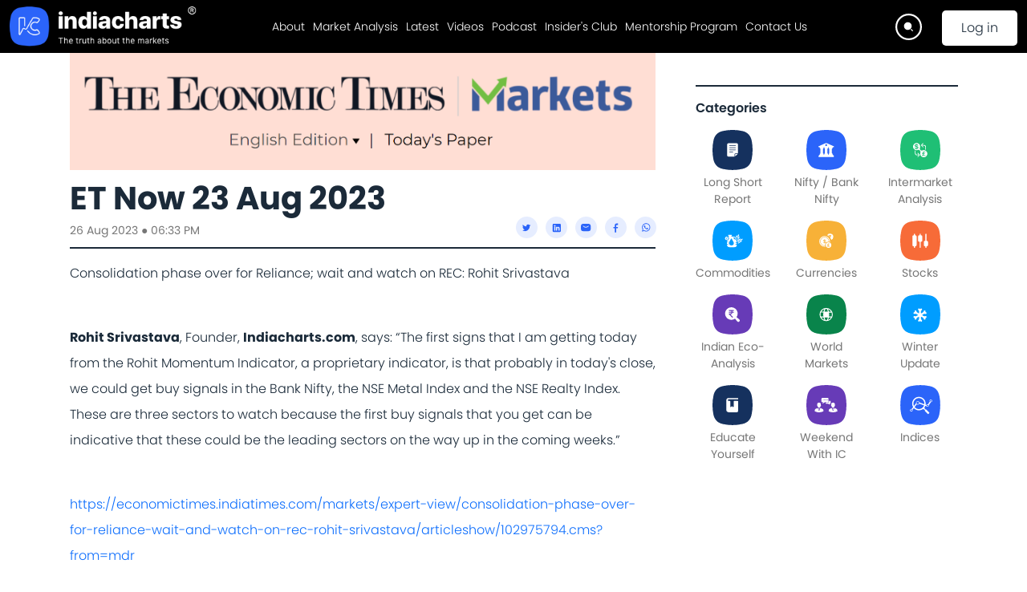

--- FILE ---
content_type: text/html; charset=utf-8
request_url: https://www.indiacharts.com/latest-news-and-press-release/et-now-23-aug-2023
body_size: 5382
content:
<!DOCTYPE html><html lang="en"><head><script type="application/ld+json">{"@context":"https://schema.org","@type":"Organization","name":"IndiaCharts","alternateName":"IndiaCharts Share Trading Private Limited","url":"https://indiacharts.com/","logo":"https://ui-media.indiacharts.com/public/static/Images/Logo.png","contactPoint":{"@type":"ContactPoint","telephone":"9739822266","contactType":"customer service","areaServed":"IN","availableLanguage":["en","Hindi"]},"sameAs":["https://www.facebook.com/Indiacharts/","https://twitter.com/indiacharts","https://www.instagram.com/indiacharts/","https://www.youtube.com/user/indiacharts","https://www.linkedin.com/company/indiacharts/"]}</script><link href="https://fonts.googleapis.com/css?family=Roboto:400,500,600,700,900&amp;display=swap" rel="stylesheet"/><link href="https://fonts.googleapis.com/css?family=Poppins:400,500,600,700,900&amp;display=swap" rel="stylesheet"/><link href="https://fonts.googleapis.com/css?family=Nunito:400,500,600,700,900&amp;display=swap" rel="stylesheet"/><script>(function(w,d,s,l,i){w[l]=w[l]||[];w[l].push({'gtm.start':
              new Date().getTime(),event:'gtm.js'});var f=d.getElementsByTagName(s)[0],
              j=d.createElement(s),dl=l!='dataLayer'?'&l='+l:'';j.async=true;j.src=
              'https://www.googletagmanager.com/gtm.js?id='+i+dl;f.parentNode.insertBefore(j,f);
              })(window,document,'script','dataLayer','GTM-5V5J8NV');</script><meta name="facebook-domain-verification" content="bk3zwy2pxhbv3qqchbso6ujopb9ujt"/><meta name="robots" content="index, follow, max-snippet:-1, max-video-preview:-1, max-image-preview:large"/><meta property="article:author" content=" https://www.facebook.com/Indiacharts/"/><meta charSet="utf-8"/><meta name="twitter:card" content="summary_large_image"/><meta name="twitter:site" content="@indiacharts"/><meta name="twitter:creator" content="@indiacharts"/><meta property="og:type" content="website"/><meta property="og:locale" content="en_US"/><meta property="og:site_name" content="IndiaCharts"/><meta name="viewport" content="width=device-width, initial-scale=1.0"/><link rel="icon" href="https://ui-media.indiacharts.com/public/static/Images/Icons/favicon.ico"/><meta name="robots" content="index,follow"/><meta name="googlebot" content="index,follow"/><meta name="description" content="Get daily technical analysis updates of the Indian stock market. Access premium technical analysis reports using Elliott Wave theory. Subscribe now."/><meta property="og:url" content="https://www.indiacharts.com/latest-news-and-press-release/et-now-23-aug-2023"/><meta property="og:title" content="Premium Technical Analysis of Stock Market - Indiacharts"/><meta property="og:description" content="Get daily technical analysis updates of the Indian stock market. Access premium technical analysis reports using Elliott Wave theory. Subscribe now."/><meta property="og:image" content="https://api-media.indiacharts.com/public/images/misc/1693075018377.png"/><meta property="og:image:alt" content="Latest News and Press Releases"/><meta property="og:image:width" content="500"/><meta property="og:image:height" content="500"/><link rel="canonical" href="https://www.indiacharts.com/latest-news-and-press-release/et-now-23-aug-2023"/><title>Premium Technical Analysis of Stock Market - Indiacharts</title><meta name="keywords" content="Stock Market Technical Analysis"/><meta property="article:section" content="Latest News and Press Releases"/><meta property="og:updated_time" content="26 Aug 2023"/><meta name="twitter:image" content="https://api-media.indiacharts.com/public/images/misc/1693075018377.png"/><meta name="twitter:title" content="Premium Technical Analysis of Stock Market - Indiacharts"/><meta name="twitter:description" content="Get daily technical analysis updates of the Indian stock market. Access premium technical analysis reports using Elliott Wave theory. Subscribe now."/><meta property="og:image:secure_url" content="https://api-media.indiacharts.com/public/images/misc/1693075018377.png"/><meta property="og:image:type" content="image/png"/><meta name="next-head-count" content="29"/><link rel="preload" href="/_next/static/css/fff82fb77f09a866eb14.css" as="style"/><link rel="stylesheet" href="/_next/static/css/fff82fb77f09a866eb14.css" data-n-g=""/><link rel="preload" href="/_next/static/css/f4dfe85afebc801a547e.css" as="style"/><link rel="stylesheet" href="/_next/static/css/f4dfe85afebc801a547e.css" data-n-g=""/><noscript data-n-css=""></noscript><link rel="preload" href="/_next/static/chunks/main-c7d6628a8130c8aa3ec7.js" as="script"/><link rel="preload" href="/_next/static/chunks/webpack-1ccf0077acc4e95cd2ea.js" as="script"/><link rel="preload" href="/_next/static/chunks/framework.36e5d30ecc6dc4b81c51.js" as="script"/><link rel="preload" href="/_next/static/chunks/db9da47f.f93c1975f2f708224fa3.js" as="script"/><link rel="preload" href="/_next/static/chunks/1f21e487b22d43f8d409acaadaaf302991d13760.b39d63fafe3f06fe29d5.js" as="script"/><link rel="preload" href="/_next/static/chunks/7a6695af05cdff7011ecc46e6d1c6f660d5e52fc.9992babc6f3ca8c798c6.js" as="script"/><link rel="preload" href="/_next/static/chunks/57f2dfc62e6dfbf42f93c23ca5db6dd5bd7a0cbe.4f1f83734ae4cc9f921b.js" as="script"/><link rel="preload" href="/_next/static/chunks/61f4bf7c669dd584c87ee467945215dfb6b193fe.df97b5a051e09be8f4c3.js" as="script"/><link rel="preload" href="/_next/static/chunks/89aaace562f787dfe3d76d5b04b9b8e6b808eab5.6a6c8d673380b37a7c3b.js" as="script"/><link rel="preload" href="/_next/static/chunks/be6fedd26df3d4dbb7258ae0472c91fb169c23b1.794f0bfc97e1b566d844.js" as="script"/><link rel="preload" href="/_next/static/chunks/e5b3e50db63f1657fb9f562006f077dbfdd1d5bd.6c9b85d82ecdb5a0fa58.js" as="script"/><link rel="preload" href="/_next/static/chunks/3a37cad4b563c73f99783e072d7e48abf97b0b30.b6ed31d02b7fe0a61984.js" as="script"/><link rel="preload" href="/_next/static/chunks/4b31c4c8e3ee49823d3d0d2a97089867abdde748.62122ac9cda51a4acdf8.js" as="script"/><link rel="preload" href="/_next/static/chunks/76668a8fab12c69efa5abc24d0c6768f8a817335.a132ffcb5fdf471fe554.js" as="script"/><link rel="preload" href="/_next/static/chunks/a50760b98e9cf55359eca242aa082ba16e6a8170.d199a8b153edd9e2ad6b.js" as="script"/><link rel="preload" href="/_next/static/chunks/pages/_app-47a0976e7fd730e4c091.js" as="script"/><link rel="preload" href="/_next/static/chunks/757444f94a41cedcd00d8f7a2071793aa0d6071b.49b4422a0eaa77dcea7c.js" as="script"/><link rel="preload" href="/_next/static/chunks/pages/latest-news-and-press-release/%5Bslug%5D-e648b5708a14e080adde.js" as="script"/></head><body><noscript><iframe src="https://www.googletagmanager.com/ns.html?id=GTM-5V5J8NV" height="0" width="0" style="display:none;visibility:hidden"></iframe></noscript><div id="__next"><main><div id="root"><header class="nav_bg fixed-header"><div class="container-fluid"><div class="row"><div class="col-12"><nav class="navbar navbar-expand-lg navbar-light ic-navbar"><a class="navbar-brand py-0" href="/"><img src="https://ui-media.indiacharts.com/public/static/Images/Logo.png" class="ic-logo" alt="Indiacharts Logo"/></a><a class="btn login-btn mobile-login-btn" href="/login">Log in</a><a class="mobile-search-icon" href="/search"><img src="https://ui-media.indiacharts.com/public/static/Images/Icons/Search-Icon.svg" class="" alt="Search icon"/></a><button class="navbar-toggler mob-navbar-toggler" type="button" data-toggle="collapse" data-target="#navbarSupportedContent" aria-controls="navbarSupportedContent" aria-expanded="false" aria-label="Toggle navigation"><img src="https://ui-media.indiacharts.com/public/static/Images/Icons/Hamburger-icon.svg" class="menu-toggle-btn" alt="Indiacharts Logo"/></button><div class="collapse navbar-collapse" id="navbarSupportedContent"><ul class="navbar-nav ml-auto"><li class="mobile-menu-close" data-toggle="collapse" data-target="#navbarSupportedContent" aria-controls="navbarSupportedContent" aria-expanded="false" aria-label="Toggle navigation"><p>X</p></li><li class="nav-item  dropdown"><span class="nav-link dropdown-toggle" data-toggle="dropdown">About</span><ul class="dropdown-menu"><li><a class="dropdown-item" href="/about-us">About Indiacharts</a></li><li><a class="dropdown-item" href="/about-us/rohit-srivastava">Rohit Srivastava</a></li><li><a class="dropdown-item" href="/latest-news-and-press-release">News &amp; PR</a></li></ul></li><li class="nav-item"><a class="nav-link" href="/stock-market-analysis">Market Analysis</a></li><li class="nav-item"><a class="nav-link" href="/latest-articles">Latest</a></li><li class="nav-item"><a class="nav-link" href="/latest-videos">Videos</a></li><li class="nav-item"><a class="nav-link" href="/latest-podcast">Podcast</a></li><li class="nav-item"><a class="nav-link" href="/insiders-club">Insider&#x27;s Club</a></li><li class="nav-item"><a class="nav-link" href="/mentorship-program">Mentorship Program</a></li><li class="nav-item"><a class="nav-link" href="/contact-us">Contact Us</a></li><li class="nav-item hide-mobile"><a class="nav-link" href="/search"><img src="https://ui-media.indiacharts.com/public/static/Images/Icons/Search-Icon.svg" class="header-search" alt="Search icon"/></a></li><li class="nav-item "><a class="btn login-btn desktop-login-btn" href="/login">Log in</a></li><li class="nav-item phone-login-signup"><a class="phone-login" data-toggle="collapse" data-target=".navbar-collapse.show" href="/login"><p>Log in</p></a><a class="phone-signup" data-toggle="collapse" data-target=".navbar-collapse.show" href="/signup"><p>Sign up</p></a></li><li><a class="mobile-menu-small" href="/privacy-policy">Privacy policy</a></li><li><a class="mobile-menu-small" href="/terms-and-conditions">Terms and Conditions</a></li></ul></div></nav></div></div></div></header><div id="scrollContainer"></div><section class="mobile-categories"><div class="container"><div class="row"><div class="col-12 pr-0"><div class="horizontal-categories-wrapper"><div class="table"><div class="table-tr"><div class="table-td"><div class="mobile-category-item"><picture><source srcSet="https://api-media.indiacharts.com/public/images/category-icons/wave_value.svg" type="image/png"/><img src="https://api-media.indiacharts.com/public/images/category-icons/wave_value.svg" class="mobile-catogory-icon" alt="Mentorship"/></picture><p class="caption">Mentorship</p></div></div></div></div></div></div></div></div></section><section class="article-detail mt-66 ipad-mt-0 ipad-pro-mt-180 mob-mt-0"><div class="container"><div class="row"><div class="col-md-12 col-lg-8 mb-50 mob-mb-40"><div class="scrollable-section"><div class="article-detail-banner-wrapper"><img src="https://api-media.indiacharts.com/public/images/misc/1693075018377.png" class="article-detail-banner" alt="ET Now 23 Aug 2023"/></div><div class="mob-bg-pink"><div class="bb-black-5 mob-bb-black-1 mt-5px mob-mt-0"><div class="row"><div class="col-md-12"><h1 class="h1 home-heading mob-text-left mob-fs-14-16 mb-0">ET Now 23 Aug 2023</h1></div></div><div class="row"><div class="col-md-7 col-9"><p class="caption grey-text mb-0 mob-mt-10">26 Aug 2023<!-- --> ● <!-- -->06:33 PM</p></div><div class="col-md-5 col-3 position-relative"><div class="aticle-detail-social-share aticle-detail-social-share-desk"><ul><li class="mobile-share-icon"><picture><source srcSet="https://ui-media.indiacharts.com/public/static/Images/Icons/Share.svg" type="image/svg+xml"/><img src="https://ui-media.indiacharts.com/public/static/Images/Icons/Share.svg" alt="Share Icon"/></picture></li><li class="desktop-share-icon article-social-link lh-1-5"><button aria-label="twitter" class="react-share__ShareButton" style="background-color:transparent;border:none;padding:0;font:inherit;color:inherit;cursor:pointer"><span class="article-detail-social-twitter-icon"></span></button></li><li class="desktop-share-icon article-social-link lh-1-5"><button aria-label="linkedin" class="react-share__ShareButton" style="background-color:transparent;border:none;padding:0;font:inherit;color:inherit;cursor:pointer"><span class="article-detail-social-linkedin-icon"></span></button></li><li class="desktop-share-icon article-social-link lh-1-5"><button aria-label="email" class="react-share__ShareButton" style="background-color:transparent;border:none;padding:0;font:inherit;color:inherit;cursor:pointer"><span class="article-detail-social-mail-icon"></span></button></li><li class="desktop-share-icon article-social-link lh-1-5"><button aria-label="facebook" class="react-share__ShareButton" style="background-color:transparent;border:none;padding:0;font:inherit;color:inherit;cursor:pointer"><span class="article-detail-social-facebook-icon"></span></button></li><li class="desktop-share-icon article-social-link lh-1-5"><button aria-label="whatsapp" class="react-share__ShareButton" style="background-color:transparent;border:none;padding:0;font:inherit;color:inherit;cursor:pointer"><span class="article-detail-social-whatsapp-icon"></span></button></li></ul></div></div></div></div></div><div class="row"><div class="col-md-12"><div class="article-summary-text mb-5"><p>Consolidation phase over for Reliance; wait and watch on REC: Rohit Srivastava</p>
<p><br /><strong>Rohit Srivastava</strong>, Founder,&nbsp;<strong>Indiacharts.com</strong>, says: &ldquo;The first signs that I am getting today from the Rohit Momentum Indicator, a proprietary indicator, is that probably in today's close, we could get buy signals in the Bank Nifty, the NSE Metal Index and the NSE Realty Index. These are three sectors to watch because the first buy signals that you get can be indicative that these could be the leading sectors on the way up in the coming weeks.&rdquo;<br /><br /></p>
<p><a href="https://economictimes.indiatimes.com/markets/expert-view/consolidation-phase-over-for-reliance-wait-and-watch-on-rec-rohit-srivastava/articleshow/102975794.cms?from=mdr">https://economictimes.indiatimes.com/markets/expert-view/consolidation-phase-over-for-reliance-wait-and-watch-on-rec-rohit-srivastava/articleshow/102975794.cms?from=mdr</a></p></div></div></div></div></div><div class="col-md-4 article-page-categories-pl hide-ipad mob-hidden-categories"><div id="stickyCategories" class="mt-article-categroy ipad-pro-mt-0"><div class="bt-black-2"><h3 class="h6 all-category-heading">Categories</h3></div><div class="row category-items-mob"></div></div></div></div></div></section></div></main><footer class="footer"><div class="footer-compliance text-center mb-4"><p class="footer-compliance__name text-white mb-1">Indiacharts Data Analytics Pvt. Ltd.</p><p class="footer-compliance__reg mb-0">SEBI Registration No - INH000023630</p><p class="footer-compliance__reg mb-0">BSE Enlistment No - 6784</p></div><img src="https://ui-media.indiacharts.com/public/static/Images/Footer-pattern-left.svg" class="footer-left-pattern" alt="Footer Left Pattern"/><div class="container"><div class="row gy-3"><div class="col-md-4 col-lg-2 col-20"><div class="footer-content"><p class="text-white footer-heading">Follow Us</p><hr class="footer-border"/><ul class="social-links footer-social-share-links list-unstyled"><li class="mb-3"><a href="https://www.facebook.com/indiacharts/" target="_blank" rel="noopener nofollow" class="footer-links"><img src="https://ui-media.indiacharts.com/public/static/Images/Icons/Facebook-logo.svg" class="footer-icon" alt="Facebook Icon"/><span>Facebook</span></a></li><li class="mb-3"><a href="https://twitter.com/indiacharts" target="_blank" rel="noopener nofollow" class="footer-links"><img src="https://ui-media.indiacharts.com/public/static/Images/Icons/Twitter-logo.svg" class="footer-icon" alt="Twitter Icon"/><span>Twitter</span></a></li><li class="mb-3"><a href="https://www.linkedin.com/company/indiacharts/" target="_blank" rel="noopener nofollow" class="footer-links"><img src="https://ui-media.indiacharts.com/public/static/Images/Icons/Linkedin-Logo.svg" class="footer-icon" alt="Linkedin Icon"/><span>Linkedin</span></a></li><li class="mb-3"><a href="https://www.youtube.com/user/indiacharts" target="_blank" rel="noopener nofollow" class="footer-links"><img src="https://ui-media.indiacharts.com/public/static/Images/Icons/Youtube-logo.svg" class="footer-icon" alt="Youtube Icon"/><span>Youtube</span></a></li><li><a href="https://www.instagram.com/indiacharts/" target="_blank" rel="noopener nofollow" class="footer-links"><img src="https://ui-media.indiacharts.com/public/static/Images/Icons/Instagram-logo.svg" class="footer-icon" alt="Instagram Icon"/><span>Instagram</span></a></li></ul></div></div><div class="col-md-4 col-lg-2 col-20"><div class="footer-content"><p class="text-white footer-heading">About Us</p><hr class="footer-border"/><ul class="social-links list-unstyled"><li class="mb-3"><a class="footer-links" href="/about-us">About Indiacharts</a></li><li class="mb-3"><a class="footer-links" href="/about-us/rohit-srivastava">Rohit Srivastava</a></li><li class="mb-3"><a class="footer-links" href="/latest-news-and-press-release">News and PR</a></li><li class="mb-3"><a class="footer-links" href="/insiders-club">Insider&#x27;s Club</a></li><li><a class="footer-links" href="/mentorship-program">Mentorship Program</a></li></ul></div></div><div class="col-md-4 col-lg-2 col-20"><div class="footer-content"><p class="text-white footer-heading">My Account</p><hr class="footer-border"/><ul class="social-links list-unstyled"><li class="mb-3"><a class="footer-links" href="/stock-market-analysis">Market Analysis</a></li><li class="mb-3"><a class="footer-links" href="/latest-articles">Latest Articles</a></li><li class="mb-3"><a class="footer-links" href="/latest-videos">Premium Videos</a></li><li class="mb-3"><a class="footer-links" href="/latest-videos">YouTube Videos</a></li><li><a class="footer-links" href="/latest-podcast">Podcast</a></li></ul></div></div><div class="col-md-4 col-lg-2 col-20"><div class="footer-content"><p class="text-white footer-heading">Legal</p><hr class="footer-border"/><ul class="social-links list-unstyled"><li class="mb-3"><a class="footer-links" href="/privacy-policy">Privacy Policy</a></li><li class="mb-3"><a class="footer-links" href="/terms-and-conditions">Terms and Conditions</a></li><li class="mb-3"><a class="footer-links" href="/investor-charter">Investor Charter</a></li><li class="mb-3"><a class="footer-links" target="_blank" rel="noopener nofollow" href="https://smartodr.in/">Smart ODR</a></li><li class="mb-3"><a class="footer-links" href="/statutory-information">Statutory Information</a></li><li class="mb-3"><a class="footer-links" target="_blank" rel="noopener nofollow" href="/investor-grievances.pdf">Investor Grievances</a></li><li class="mb-3"><a class="footer-links" href="/complaint-redressal">Complaint Redressal</a></li><li class="mb-3"><a class="footer-links" href="/sebi-local-address">SEBI Local Address</a></li></ul></div></div><div class="col-md-4 col-lg-2 col-20"><div class="footer-content"><p class="text-white footer-heading">Our Information</p><hr class="footer-border"/><ul class="social-links list-unstyled"><li class="mb-3"><a class="footer-links" href="/partner-program">Partnership Program</a></li><li class="mb-3"><a class="footer-links" href="/contact-us">Contact Us</a></li><li class="mb-3"><a href="/stock-market/" class="footer-links">Stock Market Guide</a></li><li><a href="https://web.strike.money/dashboard" target="_blank" class="footer-links">Strike Analytics</a></li></ul></div></div></div></div><img src="https://ui-media.indiacharts.com/public/static/Images/Footer-Pattern-right.svg" class="footer-right-pattern" alt="Footer Right Pattern"/></footer><script src="https://app.wotnot.io/chat-widget/5wrZ3dsKuebK0516374113786E1fn40b.js" defer=""></script></div><script id="__NEXT_DATA__" type="application/json">{"props":{"pageProps":{"initialData":{"prData":{"id":"128","title":"ET Now 23 Aug 2023","slug":"et-now-23-aug-2023","featured_image":"1693075018377.png","html_content":"\u003cp\u003eConsolidation phase over for Reliance; wait and watch on REC: Rohit Srivastava\u003c/p\u003e\n\u003cp\u003e\u003cbr /\u003e\u003cstrong\u003eRohit Srivastava\u003c/strong\u003e, Founder,\u0026nbsp;\u003cstrong\u003eIndiacharts.com\u003c/strong\u003e, says: \u0026ldquo;The first signs that I am getting today from the Rohit Momentum Indicator, a proprietary indicator, is that probably in today's close, we could get buy signals in the Bank Nifty, the NSE Metal Index and the NSE Realty Index. These are three sectors to watch because the first buy signals that you get can be indicative that these could be the leading sectors on the way up in the coming weeks.\u0026rdquo;\u003cbr /\u003e\u003cbr /\u003e\u003c/p\u003e\n\u003cp\u003e\u003ca href=\"https://economictimes.indiatimes.com/markets/expert-view/consolidation-phase-over-for-reliance-wait-and-watch-on-rec-rohit-srivastava/articleshow/102975794.cms?from=mdr\"\u003ehttps://economictimes.indiatimes.com/markets/expert-view/consolidation-phase-over-for-reliance-wait-and-watch-on-rec-rohit-srivastava/articleshow/102975794.cms?from=mdr\u003c/a\u003e\u003c/p\u003e","excerpt":null,"publish_at":"1693074833508","active":true,"meta_title":null,"meta_desc":null,"meta_keywords":null},"catParam":""}},"__N_SSP":true},"page":"/latest-news-and-press-release/[slug]","query":{"slug":"et-now-23-aug-2023"},"buildId":"dCkAENEzajFAkDuwWOVGl","isFallback":false,"gssp":true,"customServer":true,"appGip":true}</script><script nomodule="" src="/_next/static/chunks/polyfills-5a0750715be03d01255a.js"></script><script src="/_next/static/chunks/main-c7d6628a8130c8aa3ec7.js" async=""></script><script src="/_next/static/chunks/webpack-1ccf0077acc4e95cd2ea.js" async=""></script><script src="/_next/static/chunks/framework.36e5d30ecc6dc4b81c51.js" async=""></script><script src="/_next/static/chunks/db9da47f.f93c1975f2f708224fa3.js" async=""></script><script src="/_next/static/chunks/1f21e487b22d43f8d409acaadaaf302991d13760.b39d63fafe3f06fe29d5.js" async=""></script><script src="/_next/static/chunks/7a6695af05cdff7011ecc46e6d1c6f660d5e52fc.9992babc6f3ca8c798c6.js" async=""></script><script src="/_next/static/chunks/57f2dfc62e6dfbf42f93c23ca5db6dd5bd7a0cbe.4f1f83734ae4cc9f921b.js" async=""></script><script src="/_next/static/chunks/61f4bf7c669dd584c87ee467945215dfb6b193fe.df97b5a051e09be8f4c3.js" async=""></script><script src="/_next/static/chunks/89aaace562f787dfe3d76d5b04b9b8e6b808eab5.6a6c8d673380b37a7c3b.js" async=""></script><script src="/_next/static/chunks/be6fedd26df3d4dbb7258ae0472c91fb169c23b1.794f0bfc97e1b566d844.js" async=""></script><script src="/_next/static/chunks/e5b3e50db63f1657fb9f562006f077dbfdd1d5bd.6c9b85d82ecdb5a0fa58.js" async=""></script><script src="/_next/static/chunks/3a37cad4b563c73f99783e072d7e48abf97b0b30.b6ed31d02b7fe0a61984.js" async=""></script><script src="/_next/static/chunks/4b31c4c8e3ee49823d3d0d2a97089867abdde748.62122ac9cda51a4acdf8.js" async=""></script><script src="/_next/static/chunks/76668a8fab12c69efa5abc24d0c6768f8a817335.a132ffcb5fdf471fe554.js" async=""></script><script src="/_next/static/chunks/a50760b98e9cf55359eca242aa082ba16e6a8170.d199a8b153edd9e2ad6b.js" async=""></script><script src="/_next/static/chunks/pages/_app-47a0976e7fd730e4c091.js" async=""></script><script src="/_next/static/chunks/757444f94a41cedcd00d8f7a2071793aa0d6071b.49b4422a0eaa77dcea7c.js" async=""></script><script src="/_next/static/chunks/pages/latest-news-and-press-release/%5Bslug%5D-e648b5708a14e080adde.js" async=""></script><script src="/_next/static/dCkAENEzajFAkDuwWOVGl/_buildManifest.js" async=""></script><script src="/_next/static/dCkAENEzajFAkDuwWOVGl/_ssgManifest.js" async=""></script></body></html>

--- FILE ---
content_type: text/css; charset=UTF-8
request_url: https://www.indiacharts.com/_next/static/css/f4dfe85afebc801a547e.css
body_size: 52229
content:
/*!
 *  Font Awesome 4.7.0 by @davegandy - http://fontawesome.io - @fontawesome
 *  License - http://fontawesome.io/license (Font: SIL OFL 1.1, CSS: MIT License)
 */@font-face{font-family:FontAwesome;src:url(/_next/static/media/fontawesome-webfont.8b43027f47b20503057dfbbaa9401fef.eot);src:url(/_next/static/media/fontawesome-webfont.8b43027f47b20503057dfbbaa9401fef.eot?#iefix&v=4.7.0) format("embedded-opentype"),url(/_next/static/media/fontawesome-webfont.20fd1704ea223900efa9fd4e869efb08.woff2) format("woff2"),url(/_next/static/media/fontawesome-webfont.f691f37e57f04c152e2315ab7dbad881.woff) format("woff"),url(/_next/static/media/fontawesome-webfont.1e59d2330b4c6deb84b340635ed36249.ttf) format("truetype"),url(/_next/static/media/fontawesome-webfont.c1e38fd9e0e74ba58f7a2b77ef29fdd3.svg#fontawesomeregular) format("svg");font-weight:400;font-style:normal}.fa{display:inline-block;font:normal normal normal 14px/1 FontAwesome;font-size:inherit;text-rendering:auto;-webkit-font-smoothing:antialiased;-moz-osx-font-smoothing:grayscale}.fa-lg{font-size:1.33333333em;line-height:.75em;vertical-align:-15%}.fa-2x{font-size:2em}.fa-3x{font-size:3em}.fa-4x{font-size:4em}.fa-5x{font-size:5em}.fa-fw{width:1.28571429em;text-align:center}.fa-ul{padding-left:0;margin-left:2.14285714em;list-style-type:none}.fa-ul>li{position:relative}.fa-li{position:absolute;left:-2.14285714em;width:2.14285714em;top:.14285714em;text-align:center}.fa-li.fa-lg{left:-1.85714286em}.fa-border{padding:.2em .25em .15em;border:.08em solid #eee;border-radius:.1em}.fa-pull-left{float:left}.fa-pull-right{float:right}.fa.fa-pull-left{margin-right:.3em}.fa.fa-pull-right{margin-left:.3em}.pull-right{float:right}.pull-left{float:left}.fa.pull-left{margin-right:.3em}.fa.pull-right{margin-left:.3em}.fa-spin{-webkit-animation:fa-spin 2s linear infinite;animation:fa-spin 2s linear infinite}.fa-pulse{-webkit-animation:fa-spin 1s steps(8) infinite;animation:fa-spin 1s steps(8) infinite}@-webkit-keyframes fa-spin{0%{-webkit-transform:rotate(0deg);transform:rotate(0deg)}to{-webkit-transform:rotate(359deg);transform:rotate(359deg)}}@keyframes fa-spin{0%{-webkit-transform:rotate(0deg);transform:rotate(0deg)}to{-webkit-transform:rotate(359deg);transform:rotate(359deg)}}.fa-rotate-90{-ms-filter:"progid:DXImageTransform.Microsoft.BasicImage(rotation=1)";-webkit-transform:rotate(90deg);transform:rotate(90deg)}.fa-rotate-180{-ms-filter:"progid:DXImageTransform.Microsoft.BasicImage(rotation=2)";-webkit-transform:rotate(180deg);transform:rotate(180deg)}.fa-rotate-270{-ms-filter:"progid:DXImageTransform.Microsoft.BasicImage(rotation=3)";-webkit-transform:rotate(270deg);transform:rotate(270deg)}.fa-flip-horizontal{-ms-filter:"progid:DXImageTransform.Microsoft.BasicImage(rotation=0, mirror=1)";-webkit-transform:scaleX(-1);transform:scaleX(-1)}.fa-flip-vertical{-ms-filter:"progid:DXImageTransform.Microsoft.BasicImage(rotation=2, mirror=1)";-webkit-transform:scaleY(-1);transform:scaleY(-1)}:root .fa-flip-horizontal,:root .fa-flip-vertical,:root .fa-rotate-90,:root .fa-rotate-180,:root .fa-rotate-270{-webkit-filter:none;filter:none}.fa-stack{position:relative;display:inline-block;width:2em;height:2em;line-height:2em;vertical-align:middle}.fa-stack-1x,.fa-stack-2x{position:absolute;left:0;width:100%;text-align:center}.fa-stack-1x{line-height:inherit}.fa-stack-2x{font-size:2em}.fa-inverse{color:#fff}.fa-glass:before{content:"\f000"}.fa-music:before{content:"\f001"}.fa-search:before{content:"\f002"}.fa-envelope-o:before{content:"\f003"}.fa-heart:before{content:"\f004"}.fa-star:before{content:"\f005"}.fa-star-o:before{content:"\f006"}.fa-user:before{content:"\f007"}.fa-film:before{content:"\f008"}.fa-th-large:before{content:"\f009"}.fa-th:before{content:"\f00a"}.fa-th-list:before{content:"\f00b"}.fa-check:before{content:"\f00c"}.fa-close:before,.fa-remove:before,.fa-times:before{content:"\f00d"}.fa-search-plus:before{content:"\f00e"}.fa-search-minus:before{content:"\f010"}.fa-power-off:before{content:"\f011"}.fa-signal:before{content:"\f012"}.fa-cog:before,.fa-gear:before{content:"\f013"}.fa-trash-o:before{content:"\f014"}.fa-home:before{content:"\f015"}.fa-file-o:before{content:"\f016"}.fa-clock-o:before{content:"\f017"}.fa-road:before{content:"\f018"}.fa-download:before{content:"\f019"}.fa-arrow-circle-o-down:before{content:"\f01a"}.fa-arrow-circle-o-up:before{content:"\f01b"}.fa-inbox:before{content:"\f01c"}.fa-play-circle-o:before{content:"\f01d"}.fa-repeat:before,.fa-rotate-right:before{content:"\f01e"}.fa-refresh:before{content:"\f021"}.fa-list-alt:before{content:"\f022"}.fa-lock:before{content:"\f023"}.fa-flag:before{content:"\f024"}.fa-headphones:before{content:"\f025"}.fa-volume-off:before{content:"\f026"}.fa-volume-down:before{content:"\f027"}.fa-volume-up:before{content:"\f028"}.fa-qrcode:before{content:"\f029"}.fa-barcode:before{content:"\f02a"}.fa-tag:before{content:"\f02b"}.fa-tags:before{content:"\f02c"}.fa-book:before{content:"\f02d"}.fa-bookmark:before{content:"\f02e"}.fa-print:before{content:"\f02f"}.fa-camera:before{content:"\f030"}.fa-font:before{content:"\f031"}.fa-bold:before{content:"\f032"}.fa-italic:before{content:"\f033"}.fa-text-height:before{content:"\f034"}.fa-text-width:before{content:"\f035"}.fa-align-left:before{content:"\f036"}.fa-align-center:before{content:"\f037"}.fa-align-right:before{content:"\f038"}.fa-align-justify:before{content:"\f039"}.fa-list:before{content:"\f03a"}.fa-dedent:before,.fa-outdent:before{content:"\f03b"}.fa-indent:before{content:"\f03c"}.fa-video-camera:before{content:"\f03d"}.fa-image:before,.fa-photo:before,.fa-picture-o:before{content:"\f03e"}.fa-pencil:before{content:"\f040"}.fa-map-marker:before{content:"\f041"}.fa-adjust:before{content:"\f042"}.fa-tint:before{content:"\f043"}.fa-edit:before,.fa-pencil-square-o:before{content:"\f044"}.fa-share-square-o:before{content:"\f045"}.fa-check-square-o:before{content:"\f046"}.fa-arrows:before{content:"\f047"}.fa-step-backward:before{content:"\f048"}.fa-fast-backward:before{content:"\f049"}.fa-backward:before{content:"\f04a"}.fa-play:before{content:"\f04b"}.fa-pause:before{content:"\f04c"}.fa-stop:before{content:"\f04d"}.fa-forward:before{content:"\f04e"}.fa-fast-forward:before{content:"\f050"}.fa-step-forward:before{content:"\f051"}.fa-eject:before{content:"\f052"}.fa-chevron-left:before{content:"\f053"}.fa-chevron-right:before{content:"\f054"}.fa-plus-circle:before{content:"\f055"}.fa-minus-circle:before{content:"\f056"}.fa-times-circle:before{content:"\f057"}.fa-check-circle:before{content:"\f058"}.fa-question-circle:before{content:"\f059"}.fa-info-circle:before{content:"\f05a"}.fa-crosshairs:before{content:"\f05b"}.fa-times-circle-o:before{content:"\f05c"}.fa-check-circle-o:before{content:"\f05d"}.fa-ban:before{content:"\f05e"}.fa-arrow-left:before{content:"\f060"}.fa-arrow-right:before{content:"\f061"}.fa-arrow-up:before{content:"\f062"}.fa-arrow-down:before{content:"\f063"}.fa-mail-forward:before,.fa-share:before{content:"\f064"}.fa-expand:before{content:"\f065"}.fa-compress:before{content:"\f066"}.fa-plus:before{content:"\f067"}.fa-minus:before{content:"\f068"}.fa-asterisk:before{content:"\f069"}.fa-exclamation-circle:before{content:"\f06a"}.fa-gift:before{content:"\f06b"}.fa-leaf:before{content:"\f06c"}.fa-fire:before{content:"\f06d"}.fa-eye:before{content:"\f06e"}.fa-eye-slash:before{content:"\f070"}.fa-exclamation-triangle:before,.fa-warning:before{content:"\f071"}.fa-plane:before{content:"\f072"}.fa-calendar:before{content:"\f073"}.fa-random:before{content:"\f074"}.fa-comment:before{content:"\f075"}.fa-magnet:before{content:"\f076"}.fa-chevron-up:before{content:"\f077"}.fa-chevron-down:before{content:"\f078"}.fa-retweet:before{content:"\f079"}.fa-shopping-cart:before{content:"\f07a"}.fa-folder:before{content:"\f07b"}.fa-folder-open:before{content:"\f07c"}.fa-arrows-v:before{content:"\f07d"}.fa-arrows-h:before{content:"\f07e"}.fa-bar-chart-o:before,.fa-bar-chart:before{content:"\f080"}.fa-twitter-square:before{content:"\f081"}.fa-facebook-square:before{content:"\f082"}.fa-camera-retro:before{content:"\f083"}.fa-key:before{content:"\f084"}.fa-cogs:before,.fa-gears:before{content:"\f085"}.fa-comments:before{content:"\f086"}.fa-thumbs-o-up:before{content:"\f087"}.fa-thumbs-o-down:before{content:"\f088"}.fa-star-half:before{content:"\f089"}.fa-heart-o:before{content:"\f08a"}.fa-sign-out:before{content:"\f08b"}.fa-linkedin-square:before{content:"\f08c"}.fa-thumb-tack:before{content:"\f08d"}.fa-external-link:before{content:"\f08e"}.fa-sign-in:before{content:"\f090"}.fa-trophy:before{content:"\f091"}.fa-github-square:before{content:"\f092"}.fa-upload:before{content:"\f093"}.fa-lemon-o:before{content:"\f094"}.fa-phone:before{content:"\f095"}.fa-square-o:before{content:"\f096"}.fa-bookmark-o:before{content:"\f097"}.fa-phone-square:before{content:"\f098"}.fa-twitter:before{content:"\f099"}.fa-facebook-f:before,.fa-facebook:before{content:"\f09a"}.fa-github:before{content:"\f09b"}.fa-unlock:before{content:"\f09c"}.fa-credit-card:before{content:"\f09d"}.fa-feed:before,.fa-rss:before{content:"\f09e"}.fa-hdd-o:before{content:"\f0a0"}.fa-bullhorn:before{content:"\f0a1"}.fa-bell:before{content:"\f0f3"}.fa-certificate:before{content:"\f0a3"}.fa-hand-o-right:before{content:"\f0a4"}.fa-hand-o-left:before{content:"\f0a5"}.fa-hand-o-up:before{content:"\f0a6"}.fa-hand-o-down:before{content:"\f0a7"}.fa-arrow-circle-left:before{content:"\f0a8"}.fa-arrow-circle-right:before{content:"\f0a9"}.fa-arrow-circle-up:before{content:"\f0aa"}.fa-arrow-circle-down:before{content:"\f0ab"}.fa-globe:before{content:"\f0ac"}.fa-wrench:before{content:"\f0ad"}.fa-tasks:before{content:"\f0ae"}.fa-filter:before{content:"\f0b0"}.fa-briefcase:before{content:"\f0b1"}.fa-arrows-alt:before{content:"\f0b2"}.fa-group:before,.fa-users:before{content:"\f0c0"}.fa-chain:before,.fa-link:before{content:"\f0c1"}.fa-cloud:before{content:"\f0c2"}.fa-flask:before{content:"\f0c3"}.fa-cut:before,.fa-scissors:before{content:"\f0c4"}.fa-copy:before,.fa-files-o:before{content:"\f0c5"}.fa-paperclip:before{content:"\f0c6"}.fa-floppy-o:before,.fa-save:before{content:"\f0c7"}.fa-square:before{content:"\f0c8"}.fa-bars:before,.fa-navicon:before,.fa-reorder:before{content:"\f0c9"}.fa-list-ul:before{content:"\f0ca"}.fa-list-ol:before{content:"\f0cb"}.fa-strikethrough:before{content:"\f0cc"}.fa-underline:before{content:"\f0cd"}.fa-table:before{content:"\f0ce"}.fa-magic:before{content:"\f0d0"}.fa-truck:before{content:"\f0d1"}.fa-pinterest:before{content:"\f0d2"}.fa-pinterest-square:before{content:"\f0d3"}.fa-google-plus-square:before{content:"\f0d4"}.fa-google-plus:before{content:"\f0d5"}.fa-money:before{content:"\f0d6"}.fa-caret-down:before{content:"\f0d7"}.fa-caret-up:before{content:"\f0d8"}.fa-caret-left:before{content:"\f0d9"}.fa-caret-right:before{content:"\f0da"}.fa-columns:before{content:"\f0db"}.fa-sort:before,.fa-unsorted:before{content:"\f0dc"}.fa-sort-desc:before,.fa-sort-down:before{content:"\f0dd"}.fa-sort-asc:before,.fa-sort-up:before{content:"\f0de"}.fa-envelope:before{content:"\f0e0"}.fa-linkedin:before{content:"\f0e1"}.fa-rotate-left:before,.fa-undo:before{content:"\f0e2"}.fa-gavel:before,.fa-legal:before{content:"\f0e3"}.fa-dashboard:before,.fa-tachometer:before{content:"\f0e4"}.fa-comment-o:before{content:"\f0e5"}.fa-comments-o:before{content:"\f0e6"}.fa-bolt:before,.fa-flash:before{content:"\f0e7"}.fa-sitemap:before{content:"\f0e8"}.fa-umbrella:before{content:"\f0e9"}.fa-clipboard:before,.fa-paste:before{content:"\f0ea"}.fa-lightbulb-o:before{content:"\f0eb"}.fa-exchange:before{content:"\f0ec"}.fa-cloud-download:before{content:"\f0ed"}.fa-cloud-upload:before{content:"\f0ee"}.fa-user-md:before{content:"\f0f0"}.fa-stethoscope:before{content:"\f0f1"}.fa-suitcase:before{content:"\f0f2"}.fa-bell-o:before{content:"\f0a2"}.fa-coffee:before{content:"\f0f4"}.fa-cutlery:before{content:"\f0f5"}.fa-file-text-o:before{content:"\f0f6"}.fa-building-o:before{content:"\f0f7"}.fa-hospital-o:before{content:"\f0f8"}.fa-ambulance:before{content:"\f0f9"}.fa-medkit:before{content:"\f0fa"}.fa-fighter-jet:before{content:"\f0fb"}.fa-beer:before{content:"\f0fc"}.fa-h-square:before{content:"\f0fd"}.fa-plus-square:before{content:"\f0fe"}.fa-angle-double-left:before{content:"\f100"}.fa-angle-double-right:before{content:"\f101"}.fa-angle-double-up:before{content:"\f102"}.fa-angle-double-down:before{content:"\f103"}.fa-angle-left:before{content:"\f104"}.fa-angle-right:before{content:"\f105"}.fa-angle-up:before{content:"\f106"}.fa-angle-down:before{content:"\f107"}.fa-desktop:before{content:"\f108"}.fa-laptop:before{content:"\f109"}.fa-tablet:before{content:"\f10a"}.fa-mobile-phone:before,.fa-mobile:before{content:"\f10b"}.fa-circle-o:before{content:"\f10c"}.fa-quote-left:before{content:"\f10d"}.fa-quote-right:before{content:"\f10e"}.fa-spinner:before{content:"\f110"}.fa-circle:before{content:"\f111"}.fa-mail-reply:before,.fa-reply:before{content:"\f112"}.fa-github-alt:before{content:"\f113"}.fa-folder-o:before{content:"\f114"}.fa-folder-open-o:before{content:"\f115"}.fa-smile-o:before{content:"\f118"}.fa-frown-o:before{content:"\f119"}.fa-meh-o:before{content:"\f11a"}.fa-gamepad:before{content:"\f11b"}.fa-keyboard-o:before{content:"\f11c"}.fa-flag-o:before{content:"\f11d"}.fa-flag-checkered:before{content:"\f11e"}.fa-terminal:before{content:"\f120"}.fa-code:before{content:"\f121"}.fa-mail-reply-all:before,.fa-reply-all:before{content:"\f122"}.fa-star-half-empty:before,.fa-star-half-full:before,.fa-star-half-o:before{content:"\f123"}.fa-location-arrow:before{content:"\f124"}.fa-crop:before{content:"\f125"}.fa-code-fork:before{content:"\f126"}.fa-chain-broken:before,.fa-unlink:before{content:"\f127"}.fa-question:before{content:"\f128"}.fa-info:before{content:"\f129"}.fa-exclamation:before{content:"\f12a"}.fa-superscript:before{content:"\f12b"}.fa-subscript:before{content:"\f12c"}.fa-eraser:before{content:"\f12d"}.fa-puzzle-piece:before{content:"\f12e"}.fa-microphone:before{content:"\f130"}.fa-microphone-slash:before{content:"\f131"}.fa-shield:before{content:"\f132"}.fa-calendar-o:before{content:"\f133"}.fa-fire-extinguisher:before{content:"\f134"}.fa-rocket:before{content:"\f135"}.fa-maxcdn:before{content:"\f136"}.fa-chevron-circle-left:before{content:"\f137"}.fa-chevron-circle-right:before{content:"\f138"}.fa-chevron-circle-up:before{content:"\f139"}.fa-chevron-circle-down:before{content:"\f13a"}.fa-html5:before{content:"\f13b"}.fa-css3:before{content:"\f13c"}.fa-anchor:before{content:"\f13d"}.fa-unlock-alt:before{content:"\f13e"}.fa-bullseye:before{content:"\f140"}.fa-ellipsis-h:before{content:"\f141"}.fa-ellipsis-v:before{content:"\f142"}.fa-rss-square:before{content:"\f143"}.fa-play-circle:before{content:"\f144"}.fa-ticket:before{content:"\f145"}.fa-minus-square:before{content:"\f146"}.fa-minus-square-o:before{content:"\f147"}.fa-level-up:before{content:"\f148"}.fa-level-down:before{content:"\f149"}.fa-check-square:before{content:"\f14a"}.fa-pencil-square:before{content:"\f14b"}.fa-external-link-square:before{content:"\f14c"}.fa-share-square:before{content:"\f14d"}.fa-compass:before{content:"\f14e"}.fa-caret-square-o-down:before,.fa-toggle-down:before{content:"\f150"}.fa-caret-square-o-up:before,.fa-toggle-up:before{content:"\f151"}.fa-caret-square-o-right:before,.fa-toggle-right:before{content:"\f152"}.fa-eur:before,.fa-euro:before{content:"\f153"}.fa-gbp:before{content:"\f154"}.fa-dollar:before,.fa-usd:before{content:"\f155"}.fa-inr:before,.fa-rupee:before{content:"\f156"}.fa-cny:before,.fa-jpy:before,.fa-rmb:before,.fa-yen:before{content:"\f157"}.fa-rouble:before,.fa-rub:before,.fa-ruble:before{content:"\f158"}.fa-krw:before,.fa-won:before{content:"\f159"}.fa-bitcoin:before,.fa-btc:before{content:"\f15a"}.fa-file:before{content:"\f15b"}.fa-file-text:before{content:"\f15c"}.fa-sort-alpha-asc:before{content:"\f15d"}.fa-sort-alpha-desc:before{content:"\f15e"}.fa-sort-amount-asc:before{content:"\f160"}.fa-sort-amount-desc:before{content:"\f161"}.fa-sort-numeric-asc:before{content:"\f162"}.fa-sort-numeric-desc:before{content:"\f163"}.fa-thumbs-up:before{content:"\f164"}.fa-thumbs-down:before{content:"\f165"}.fa-youtube-square:before{content:"\f166"}.fa-youtube:before{content:"\f167"}.fa-xing:before{content:"\f168"}.fa-xing-square:before{content:"\f169"}.fa-youtube-play:before{content:"\f16a"}.fa-dropbox:before{content:"\f16b"}.fa-stack-overflow:before{content:"\f16c"}.fa-instagram:before{content:"\f16d"}.fa-flickr:before{content:"\f16e"}.fa-adn:before{content:"\f170"}.fa-bitbucket:before{content:"\f171"}.fa-bitbucket-square:before{content:"\f172"}.fa-tumblr:before{content:"\f173"}.fa-tumblr-square:before{content:"\f174"}.fa-long-arrow-down:before{content:"\f175"}.fa-long-arrow-up:before{content:"\f176"}.fa-long-arrow-left:before{content:"\f177"}.fa-long-arrow-right:before{content:"\f178"}.fa-apple:before{content:"\f179"}.fa-windows:before{content:"\f17a"}.fa-android:before{content:"\f17b"}.fa-linux:before{content:"\f17c"}.fa-dribbble:before{content:"\f17d"}.fa-skype:before{content:"\f17e"}.fa-foursquare:before{content:"\f180"}.fa-trello:before{content:"\f181"}.fa-female:before{content:"\f182"}.fa-male:before{content:"\f183"}.fa-gittip:before,.fa-gratipay:before{content:"\f184"}.fa-sun-o:before{content:"\f185"}.fa-moon-o:before{content:"\f186"}.fa-archive:before{content:"\f187"}.fa-bug:before{content:"\f188"}.fa-vk:before{content:"\f189"}.fa-weibo:before{content:"\f18a"}.fa-renren:before{content:"\f18b"}.fa-pagelines:before{content:"\f18c"}.fa-stack-exchange:before{content:"\f18d"}.fa-arrow-circle-o-right:before{content:"\f18e"}.fa-arrow-circle-o-left:before{content:"\f190"}.fa-caret-square-o-left:before,.fa-toggle-left:before{content:"\f191"}.fa-dot-circle-o:before{content:"\f192"}.fa-wheelchair:before{content:"\f193"}.fa-vimeo-square:before{content:"\f194"}.fa-try:before,.fa-turkish-lira:before{content:"\f195"}.fa-plus-square-o:before{content:"\f196"}.fa-space-shuttle:before{content:"\f197"}.fa-slack:before{content:"\f198"}.fa-envelope-square:before{content:"\f199"}.fa-wordpress:before{content:"\f19a"}.fa-openid:before{content:"\f19b"}.fa-bank:before,.fa-institution:before,.fa-university:before{content:"\f19c"}.fa-graduation-cap:before,.fa-mortar-board:before{content:"\f19d"}.fa-yahoo:before{content:"\f19e"}.fa-google:before{content:"\f1a0"}.fa-reddit:before{content:"\f1a1"}.fa-reddit-square:before{content:"\f1a2"}.fa-stumbleupon-circle:before{content:"\f1a3"}.fa-stumbleupon:before{content:"\f1a4"}.fa-delicious:before{content:"\f1a5"}.fa-digg:before{content:"\f1a6"}.fa-pied-piper-pp:before{content:"\f1a7"}.fa-pied-piper-alt:before{content:"\f1a8"}.fa-drupal:before{content:"\f1a9"}.fa-joomla:before{content:"\f1aa"}.fa-language:before{content:"\f1ab"}.fa-fax:before{content:"\f1ac"}.fa-building:before{content:"\f1ad"}.fa-child:before{content:"\f1ae"}.fa-paw:before{content:"\f1b0"}.fa-spoon:before{content:"\f1b1"}.fa-cube:before{content:"\f1b2"}.fa-cubes:before{content:"\f1b3"}.fa-behance:before{content:"\f1b4"}.fa-behance-square:before{content:"\f1b5"}.fa-steam:before{content:"\f1b6"}.fa-steam-square:before{content:"\f1b7"}.fa-recycle:before{content:"\f1b8"}.fa-automobile:before,.fa-car:before{content:"\f1b9"}.fa-cab:before,.fa-taxi:before{content:"\f1ba"}.fa-tree:before{content:"\f1bb"}.fa-spotify:before{content:"\f1bc"}.fa-deviantart:before{content:"\f1bd"}.fa-soundcloud:before{content:"\f1be"}.fa-database:before{content:"\f1c0"}.fa-file-pdf-o:before{content:"\f1c1"}.fa-file-word-o:before{content:"\f1c2"}.fa-file-excel-o:before{content:"\f1c3"}.fa-file-powerpoint-o:before{content:"\f1c4"}.fa-file-image-o:before,.fa-file-photo-o:before,.fa-file-picture-o:before{content:"\f1c5"}.fa-file-archive-o:before,.fa-file-zip-o:before{content:"\f1c6"}.fa-file-audio-o:before,.fa-file-sound-o:before{content:"\f1c7"}.fa-file-movie-o:before,.fa-file-video-o:before{content:"\f1c8"}.fa-file-code-o:before{content:"\f1c9"}.fa-vine:before{content:"\f1ca"}.fa-codepen:before{content:"\f1cb"}.fa-jsfiddle:before{content:"\f1cc"}.fa-life-bouy:before,.fa-life-buoy:before,.fa-life-ring:before,.fa-life-saver:before,.fa-support:before{content:"\f1cd"}.fa-circle-o-notch:before{content:"\f1ce"}.fa-ra:before,.fa-rebel:before,.fa-resistance:before{content:"\f1d0"}.fa-empire:before,.fa-ge:before{content:"\f1d1"}.fa-git-square:before{content:"\f1d2"}.fa-git:before{content:"\f1d3"}.fa-hacker-news:before,.fa-y-combinator-square:before,.fa-yc-square:before{content:"\f1d4"}.fa-tencent-weibo:before{content:"\f1d5"}.fa-qq:before{content:"\f1d6"}.fa-wechat:before,.fa-weixin:before{content:"\f1d7"}.fa-paper-plane:before,.fa-send:before{content:"\f1d8"}.fa-paper-plane-o:before,.fa-send-o:before{content:"\f1d9"}.fa-history:before{content:"\f1da"}.fa-circle-thin:before{content:"\f1db"}.fa-header:before{content:"\f1dc"}.fa-paragraph:before{content:"\f1dd"}.fa-sliders:before{content:"\f1de"}.fa-share-alt:before{content:"\f1e0"}.fa-share-alt-square:before{content:"\f1e1"}.fa-bomb:before{content:"\f1e2"}.fa-futbol-o:before,.fa-soccer-ball-o:before{content:"\f1e3"}.fa-tty:before{content:"\f1e4"}.fa-binoculars:before{content:"\f1e5"}.fa-plug:before{content:"\f1e6"}.fa-slideshare:before{content:"\f1e7"}.fa-twitch:before{content:"\f1e8"}.fa-yelp:before{content:"\f1e9"}.fa-newspaper-o:before{content:"\f1ea"}.fa-wifi:before{content:"\f1eb"}.fa-calculator:before{content:"\f1ec"}.fa-paypal:before{content:"\f1ed"}.fa-google-wallet:before{content:"\f1ee"}.fa-cc-visa:before{content:"\f1f0"}.fa-cc-mastercard:before{content:"\f1f1"}.fa-cc-discover:before{content:"\f1f2"}.fa-cc-amex:before{content:"\f1f3"}.fa-cc-paypal:before{content:"\f1f4"}.fa-cc-stripe:before{content:"\f1f5"}.fa-bell-slash:before{content:"\f1f6"}.fa-bell-slash-o:before{content:"\f1f7"}.fa-trash:before{content:"\f1f8"}.fa-copyright:before{content:"\f1f9"}.fa-at:before{content:"\f1fa"}.fa-eyedropper:before{content:"\f1fb"}.fa-paint-brush:before{content:"\f1fc"}.fa-birthday-cake:before{content:"\f1fd"}.fa-area-chart:before{content:"\f1fe"}.fa-pie-chart:before{content:"\f200"}.fa-line-chart:before{content:"\f201"}.fa-lastfm:before{content:"\f202"}.fa-lastfm-square:before{content:"\f203"}.fa-toggle-off:before{content:"\f204"}.fa-toggle-on:before{content:"\f205"}.fa-bicycle:before{content:"\f206"}.fa-bus:before{content:"\f207"}.fa-ioxhost:before{content:"\f208"}.fa-angellist:before{content:"\f209"}.fa-cc:before{content:"\f20a"}.fa-ils:before,.fa-shekel:before,.fa-sheqel:before{content:"\f20b"}.fa-meanpath:before{content:"\f20c"}.fa-buysellads:before{content:"\f20d"}.fa-connectdevelop:before{content:"\f20e"}.fa-dashcube:before{content:"\f210"}.fa-forumbee:before{content:"\f211"}.fa-leanpub:before{content:"\f212"}.fa-sellsy:before{content:"\f213"}.fa-shirtsinbulk:before{content:"\f214"}.fa-simplybuilt:before{content:"\f215"}.fa-skyatlas:before{content:"\f216"}.fa-cart-plus:before{content:"\f217"}.fa-cart-arrow-down:before{content:"\f218"}.fa-diamond:before{content:"\f219"}.fa-ship:before{content:"\f21a"}.fa-user-secret:before{content:"\f21b"}.fa-motorcycle:before{content:"\f21c"}.fa-street-view:before{content:"\f21d"}.fa-heartbeat:before{content:"\f21e"}.fa-venus:before{content:"\f221"}.fa-mars:before{content:"\f222"}.fa-mercury:before{content:"\f223"}.fa-intersex:before,.fa-transgender:before{content:"\f224"}.fa-transgender-alt:before{content:"\f225"}.fa-venus-double:before{content:"\f226"}.fa-mars-double:before{content:"\f227"}.fa-venus-mars:before{content:"\f228"}.fa-mars-stroke:before{content:"\f229"}.fa-mars-stroke-v:before{content:"\f22a"}.fa-mars-stroke-h:before{content:"\f22b"}.fa-neuter:before{content:"\f22c"}.fa-genderless:before{content:"\f22d"}.fa-facebook-official:before{content:"\f230"}.fa-pinterest-p:before{content:"\f231"}.fa-whatsapp:before{content:"\f232"}.fa-server:before{content:"\f233"}.fa-user-plus:before{content:"\f234"}.fa-user-times:before{content:"\f235"}.fa-bed:before,.fa-hotel:before{content:"\f236"}.fa-viacoin:before{content:"\f237"}.fa-train:before{content:"\f238"}.fa-subway:before{content:"\f239"}.fa-medium:before{content:"\f23a"}.fa-y-combinator:before,.fa-yc:before{content:"\f23b"}.fa-optin-monster:before{content:"\f23c"}.fa-opencart:before{content:"\f23d"}.fa-expeditedssl:before{content:"\f23e"}.fa-battery-4:before,.fa-battery-full:before,.fa-battery:before{content:"\f240"}.fa-battery-3:before,.fa-battery-three-quarters:before{content:"\f241"}.fa-battery-2:before,.fa-battery-half:before{content:"\f242"}.fa-battery-1:before,.fa-battery-quarter:before{content:"\f243"}.fa-battery-0:before,.fa-battery-empty:before{content:"\f244"}.fa-mouse-pointer:before{content:"\f245"}.fa-i-cursor:before{content:"\f246"}.fa-object-group:before{content:"\f247"}.fa-object-ungroup:before{content:"\f248"}.fa-sticky-note:before{content:"\f249"}.fa-sticky-note-o:before{content:"\f24a"}.fa-cc-jcb:before{content:"\f24b"}.fa-cc-diners-club:before{content:"\f24c"}.fa-clone:before{content:"\f24d"}.fa-balance-scale:before{content:"\f24e"}.fa-hourglass-o:before{content:"\f250"}.fa-hourglass-1:before,.fa-hourglass-start:before{content:"\f251"}.fa-hourglass-2:before,.fa-hourglass-half:before{content:"\f252"}.fa-hourglass-3:before,.fa-hourglass-end:before{content:"\f253"}.fa-hourglass:before{content:"\f254"}.fa-hand-grab-o:before,.fa-hand-rock-o:before{content:"\f255"}.fa-hand-paper-o:before,.fa-hand-stop-o:before{content:"\f256"}.fa-hand-scissors-o:before{content:"\f257"}.fa-hand-lizard-o:before{content:"\f258"}.fa-hand-spock-o:before{content:"\f259"}.fa-hand-pointer-o:before{content:"\f25a"}.fa-hand-peace-o:before{content:"\f25b"}.fa-trademark:before{content:"\f25c"}.fa-registered:before{content:"\f25d"}.fa-creative-commons:before{content:"\f25e"}.fa-gg:before{content:"\f260"}.fa-gg-circle:before{content:"\f261"}.fa-tripadvisor:before{content:"\f262"}.fa-odnoklassniki:before{content:"\f263"}.fa-odnoklassniki-square:before{content:"\f264"}.fa-get-pocket:before{content:"\f265"}.fa-wikipedia-w:before{content:"\f266"}.fa-safari:before{content:"\f267"}.fa-chrome:before{content:"\f268"}.fa-firefox:before{content:"\f269"}.fa-opera:before{content:"\f26a"}.fa-internet-explorer:before{content:"\f26b"}.fa-television:before,.fa-tv:before{content:"\f26c"}.fa-contao:before{content:"\f26d"}.fa-500px:before{content:"\f26e"}.fa-amazon:before{content:"\f270"}.fa-calendar-plus-o:before{content:"\f271"}.fa-calendar-minus-o:before{content:"\f272"}.fa-calendar-times-o:before{content:"\f273"}.fa-calendar-check-o:before{content:"\f274"}.fa-industry:before{content:"\f275"}.fa-map-pin:before{content:"\f276"}.fa-map-signs:before{content:"\f277"}.fa-map-o:before{content:"\f278"}.fa-map:before{content:"\f279"}.fa-commenting:before{content:"\f27a"}.fa-commenting-o:before{content:"\f27b"}.fa-houzz:before{content:"\f27c"}.fa-vimeo:before{content:"\f27d"}.fa-black-tie:before{content:"\f27e"}.fa-fonticons:before{content:"\f280"}.fa-reddit-alien:before{content:"\f281"}.fa-edge:before{content:"\f282"}.fa-credit-card-alt:before{content:"\f283"}.fa-codiepie:before{content:"\f284"}.fa-modx:before{content:"\f285"}.fa-fort-awesome:before{content:"\f286"}.fa-usb:before{content:"\f287"}.fa-product-hunt:before{content:"\f288"}.fa-mixcloud:before{content:"\f289"}.fa-scribd:before{content:"\f28a"}.fa-pause-circle:before{content:"\f28b"}.fa-pause-circle-o:before{content:"\f28c"}.fa-stop-circle:before{content:"\f28d"}.fa-stop-circle-o:before{content:"\f28e"}.fa-shopping-bag:before{content:"\f290"}.fa-shopping-basket:before{content:"\f291"}.fa-hashtag:before{content:"\f292"}.fa-bluetooth:before{content:"\f293"}.fa-bluetooth-b:before{content:"\f294"}.fa-percent:before{content:"\f295"}.fa-gitlab:before{content:"\f296"}.fa-wpbeginner:before{content:"\f297"}.fa-wpforms:before{content:"\f298"}.fa-envira:before{content:"\f299"}.fa-universal-access:before{content:"\f29a"}.fa-wheelchair-alt:before{content:"\f29b"}.fa-question-circle-o:before{content:"\f29c"}.fa-blind:before{content:"\f29d"}.fa-audio-description:before{content:"\f29e"}.fa-volume-control-phone:before{content:"\f2a0"}.fa-braille:before{content:"\f2a1"}.fa-assistive-listening-systems:before{content:"\f2a2"}.fa-american-sign-language-interpreting:before,.fa-asl-interpreting:before{content:"\f2a3"}.fa-deaf:before,.fa-deafness:before,.fa-hard-of-hearing:before{content:"\f2a4"}.fa-glide:before{content:"\f2a5"}.fa-glide-g:before{content:"\f2a6"}.fa-sign-language:before,.fa-signing:before{content:"\f2a7"}.fa-low-vision:before{content:"\f2a8"}.fa-viadeo:before{content:"\f2a9"}.fa-viadeo-square:before{content:"\f2aa"}.fa-snapchat:before{content:"\f2ab"}.fa-snapchat-ghost:before{content:"\f2ac"}.fa-snapchat-square:before{content:"\f2ad"}.fa-pied-piper:before{content:"\f2ae"}.fa-first-order:before{content:"\f2b0"}.fa-yoast:before{content:"\f2b1"}.fa-themeisle:before{content:"\f2b2"}.fa-google-plus-circle:before,.fa-google-plus-official:before{content:"\f2b3"}.fa-fa:before,.fa-font-awesome:before{content:"\f2b4"}.fa-handshake-o:before{content:"\f2b5"}.fa-envelope-open:before{content:"\f2b6"}.fa-envelope-open-o:before{content:"\f2b7"}.fa-linode:before{content:"\f2b8"}.fa-address-book:before{content:"\f2b9"}.fa-address-book-o:before{content:"\f2ba"}.fa-address-card:before,.fa-vcard:before{content:"\f2bb"}.fa-address-card-o:before,.fa-vcard-o:before{content:"\f2bc"}.fa-user-circle:before{content:"\f2bd"}.fa-user-circle-o:before{content:"\f2be"}.fa-user-o:before{content:"\f2c0"}.fa-id-badge:before{content:"\f2c1"}.fa-drivers-license:before,.fa-id-card:before{content:"\f2c2"}.fa-drivers-license-o:before,.fa-id-card-o:before{content:"\f2c3"}.fa-quora:before{content:"\f2c4"}.fa-free-code-camp:before{content:"\f2c5"}.fa-telegram:before{content:"\f2c6"}.fa-thermometer-4:before,.fa-thermometer-full:before,.fa-thermometer:before{content:"\f2c7"}.fa-thermometer-3:before,.fa-thermometer-three-quarters:before{content:"\f2c8"}.fa-thermometer-2:before,.fa-thermometer-half:before{content:"\f2c9"}.fa-thermometer-1:before,.fa-thermometer-quarter:before{content:"\f2ca"}.fa-thermometer-0:before,.fa-thermometer-empty:before{content:"\f2cb"}.fa-shower:before{content:"\f2cc"}.fa-bath:before,.fa-bathtub:before,.fa-s15:before{content:"\f2cd"}.fa-podcast:before{content:"\f2ce"}.fa-window-maximize:before{content:"\f2d0"}.fa-window-minimize:before{content:"\f2d1"}.fa-window-restore:before{content:"\f2d2"}.fa-times-rectangle:before,.fa-window-close:before{content:"\f2d3"}.fa-times-rectangle-o:before,.fa-window-close-o:before{content:"\f2d4"}.fa-bandcamp:before{content:"\f2d5"}.fa-grav:before{content:"\f2d6"}.fa-etsy:before{content:"\f2d7"}.fa-imdb:before{content:"\f2d8"}.fa-ravelry:before{content:"\f2d9"}.fa-eercast:before{content:"\f2da"}.fa-microchip:before{content:"\f2db"}.fa-snowflake-o:before{content:"\f2dc"}.fa-superpowers:before{content:"\f2dd"}.fa-wpexplorer:before{content:"\f2de"}.fa-meetup:before{content:"\f2e0"}.sr-only{position:absolute;width:1px;height:1px;padding:0;margin:-1px;overflow:hidden;clip:rect(0,0,0,0);border:0}.sr-only-focusable:active,.sr-only-focusable:focus{position:static;width:auto;height:auto;margin:0;overflow:visible;clip:auto}@font-face{font-family:Poppins-Black;src:url(/static/Font/Poppins/Poppins-Black.otf) format("opentype");font-display:swap}@font-face{font-family:Poppins-BlackItalic;src:url(/static/Font/Poppins/Poppins-BlackItalic.otf) format("opentype");font-display:swap}@font-face{font-family:Poppins-Bold;src:url(/static/Font/Poppins/Poppins-Bold.otf) format("opentype");font-display:swap}@font-face{font-family:Poppins-BoldItalic;src:url(/static/Font/Poppins/Poppins-BoldItalic.otf) format("opentype");font-display:swap}@font-face{font-family:Poppins-ExtraBold;src:url(/static/Font/Poppins/Poppins-ExtraBold.otf) format("opentype");font-display:swap}@font-face{font-family:Poppins-ExtraBoldItalic;src:url(/static/Font/Poppins/Poppins-ExtraBoldItalic.otf) format("opentype");font-display:swap}@font-face{font-family:Poppins-ExtraLight;src:url(/static/Font/Poppins/Poppins-ExtraLight.otf) format("opentype");font-display:swap}@font-face{font-family:Poppins-ExtraLightItalic;src:url(/static/Font/Poppins/Poppins-ExtraLightItalic.otf) format("opentype");font-display:swap}@font-face{font-family:Poppins-Italic;src:url(/static/Font/Poppins/Poppins-Italic.otf) format("opentype");font-display:swap}@font-face{font-family:Poppins-Light;src:url(/static/Font/Poppins/Poppins-Light.otf) format("opentype");font-display:swap}@font-face{font-family:Poppins-LightItalic;src:url(/static/Font/Poppins/Poppins-LightItalic.otf) format("opentype");font-display:swap}@font-face{font-family:Poppins-Regular;src:url(/static/Font/Poppins/Poppins-Regular.otf) format("opentype");font-display:swap}@font-face{font-family:Poppins-SemiBold;src:url(/static/Font/Poppins/Poppins-SemiBold.otf) format("opentype");font-display:swap}@font-face{font-family:Poppins-SemiBoldItalic;src:url(/static/Font/Poppins/Poppins-SemiBoldItalic.otf) format("opentype");font-display:swap}@font-face{font-family:Poppins-Medium;src:url(/static/Font/Poppins/Poppins-Medium.ttf) format("truetype");font-display:swap}@font-face{font-family:Nunito-Black;src:url(/static/Font/nunito/Nunito-Black.ttf) format("truetype");font-display:swap}@font-face{font-family:Nunito-ExtraBold;src:url(/static/Font/nunito/Nunito-ExtraBold.ttf) format("truetype");font-display:swap}@font-face{font-family:Nunito-Bold;src:url(/static/Font/nunito/Nunito-Bold.ttf) format("truetype");font-display:swap}@font-face{font-family:Nunito-SemiBold;src:url(/static/Font/nunito/Nunito-SemiBold.ttf) format("truetype");font-display:swap}@font-face{font-family:Nunito-Regular;src:url(/static/Font/nunito/Nunito-Regular.ttf) format("truetype");font-display:swap}@font-face{font-family:Nunito-Light;src:url(/static/Font/nunito/Nunito-Light.ttf) format("truetype");font-display:swap}@font-face{font-family:Nunito-ExtraLight;src:url(/static/Font/nunito/Nunito-ExtraLight.ttf) format("truetype");font-display:swap}body{line-height:1.5;font-size:1em;font-family:Roboto,Arial,sans-serif}.font-semibold{font-family:Poppins-SemiBold!important}.caption,.h1,.h2,.h3,.h4,.h5,.h6,div,h1,h2,h3,h4,h5,h6,label{line-height:1.5}.h1,h1{font-size:2.5em!important;font-family:Poppins-Bold!important}.h2,h2{font-size:2.0625em;font-family:Poppins-SemiBold}.h3,h3{font-size:1.75em}.h3,.h4,h3,h4{font-family:Poppins-Medium}.h4,h4{font-size:1.4375em}.h5,h5{font-size:1.1875em}.h5,.h6,h5,h6{font-family:Poppins-SemiBold}.h6,.p,h6,li,ol,p{font-size:1em}.p,li,ol,p{line-height:2;font-family:Poppins-Light}b,strong{font-weight:unset;font-family:Poppins-Bold!important}.li-semibold,.p-semibold{font-size:1em;font-family:Poppins-SemiBold}input,seelct,textarea{font-family:Poppins-Light}.family-light{font-family:Poppins-Light!important}.caption,label{font-size:.875em;font-family:Poppins-Regular}.btn,.btn16,.new-btn,button{font-size:1em}.web-btn{height:50px;line-height:50px;padding:0 20px;width:-webkit-max-content;width:max-content;background-color:#2b64eb;border-radius:5px;color:#fff;display:block;font-size:1em!important;border:unset;cursor:pointer;outline:none;-webkit-box-shadow:unset;box-shadow:unset}.web-btn:focus,.web-btn:hover{color:#f2f2f2}.grey-btn{background:#898e9b!important}.fz-1em{font-size:1em!important}.orange-transparent-btn{border:2px solid #ff5630!important}.blue-transparent-btn,.orange-transparent-btn{background-color:transparent!important;line-height:46px;color:#1b2a39}.blue-transparent-btn{border:2px solid #2b64eb!important}.blue-transparent-btn:focus,.blue-transparent-btn:hover,.orange-transparent-btn:focus,.orange-transparent-btn:hover{color:#1b2a39}.small-btn{height:30px!important;line-height:30px!important;border-radius:5px!important}button:focus{outline:none;font-size:1em}.grey-text{color:#767676}body{-webkit-user-select:none;-ms-user-select:none;user-select:none;font-family:Poppins-Light;color:#1b2a39}a{text-decoration:none}.nav_bg{background-color:#000}.navbar-light .navbar-nav .nav-link{color:#fff;font-size:1em;line-height:37px;cursor:pointer}.navbar .navbar-brand{color:#fff}.navbar-light .navbar-nav .nav-link:focus,.navbar-light .navbar-nav .nav-link:hover{color:#ccc}.header-search{margin-top:10px;height:46px;width:46px;line-height:42px;margin-left:100px}.login-btn{background-color:#fff;color:#1b2a39;border-radius:5px;min-width:94px;vertical-align:middle;margin-left:20px;margin-top:4px;padding:9px}.navbar-light .navbar-nav .nav-link.active{color:#ccc;text-decoration:underline}.navbar-light .navbar-nav .show>.nav-link{color:#ccc}.ic-navbar .dropdown-toggle:after{display:none}.ic-navbar .dropdown-menu .dropdown-item{background-color:unset;color:#7290ad}.ic-navbar .dropdown-menu .dropdown-item.active{background-color:unset;color:#fff}.ic-navbar .dropdown-menu{background-color:#1b2a39}@media (min-width:992px){#carouselHome .carousel-indicators{bottom:-100px}.navbar-expand-lg .navbar-nav .nav-link{padding:.25rem 10px}.pr-home-club{padding-right:6%}.pt-md-app-download{padding-top:4%}.navbar .nav-item .dropdown-menu{display:none}.navbar .nav-item:hover .nav-link{color:#fff}.navbar .nav-item:hover .dropdown-menu{display:block}.navbar .nav-item .dropdown-menu{margin-top:-10px}}.slider-section{width:100%;margin-bottom:0;background-color:#2b64f9}.slider-button{position:absolute;top:50%;left:50%;margin-left:-73px;margin-top:27px;z-index:9;background:#fff;color:#000;text-decoration:none;width:145px;height:50px;line-height:50px;border-radius:5px;text-align:center}.slider-button:hover{color:#000}.slider-section .carousel-item{position:relative}.slider-picture{height:auto;width:auto;max-width:100%}.mb-30{margin-bottom:30px!important}.mb-25{margin-bottom:25px!important}.mb-20{margin-bottom:20px!important}#carouselHome .carousel-indicators{text-align:center;margin-bottom:0;position:absolute;right:0;bottom:30px;left:0;z-index:2;display:flex;justify-content:center;padding-left:0;list-style:none}#carouselHome .carousel-indicators li{border-radius:50%;width:10px;height:10px;border:1px solid #1b2a39;opacity:1;margin-left:3px;margin-right:3px}#carouselHome .carousel-indicators .active{background-color:#1b2a39}.collapsible-link{width:100%;position:relative;text-align:left}.collapsible-link:before{content:"\f107";position:absolute;top:50%;right:5px;-webkit-transform:translateY(-50%);transform:translateY(-50%);display:block;font-family:FontAwesome;font-size:1.1rem;background:#000;color:#fff;border-radius:50%;height:20px;width:20px;text-align:center;line-height:22px;padding-left:1px}.collapsible-link[aria-expanded=true]:before{content:"\f106";line-height:19px}.author-about{color:#707070;margin-bottom:15px}.rohit-media{margin-bottom:10px;color:#1b2a39}.media-photos{display:inline-block;list-style-type:none;padding-left:0;margin-bottom:35px;width:100%}.mb-12{margin-bottom:12px}.media-photos li{display:inline-block;margin-right:10px}.media-photos li img{height:25px}.ic-aboutpg-founder .business-featured-channel{display:inline-block;width:100%}.ic-aboutpg-founder .business-featured-channel img{height:25px}.home-articles{padding:65px 0 30px}.home-articles .card{border-radius:10px;border:1px solid #e6edff;height:212px}.home-articles .card img{border-radius:10px;height:206px;object-fit:cover;width:20%;border-bottom-right-radius:0}.home-articles-heading{margin-bottom:10px;text-align:center}.home-articles-subheading{text-align:center}.mb-50{margin-bottom:50px!important}.mb-5{margin-bottom:5px!important}.articles-card .article-short-text{margin-bottom:10px;color:#707070}.home-articles .card-img-overlay{background-color:#fff;position:absolute;top:0;right:0;width:95%;height:90%;left:unset;bottom:unset;padding:25px 10px 10px 15px;border-radius:0;border-top-right-radius:10px}.ic-video-detail{padding:30px 0 60px}.video-heading{padding-top:22px}.video-heading .ribbon-left-article{top:7px}.ribbon-right-article{background-color:#f7b138;left:auto;right:-1px;padding:0 10px;clear:left;position:absolute;top:-1px;border-top-right-radius:4px}.article-read-btn{display:none;position:absolute;bottom:-40px;left:50%;height:55px;background-color:#1d3046;line-height:55px;padding:0 25px;color:#fff;text-decoration:none;margin-left:-67px;border-radius:5px}.article-read-btn:focus,.article-read-btn:hover{color:#ccc}.home-articles .card:hover{border:1px solid #1a2a3a}.home-articles .card:hover .article-read-btn,.round-btn{display:block}.round-btn{line-height:55px;height:55px;width:210px;border-radius:30px;text-decoration:none;text-align:center}.blue-btn{background-color:#2b64f9!important}.blue-btn,.blue-btn:focus,.blue-btn:hover{color:#fff}.home-author{margin-top:123px;position:relative;height:490px;width:100%;background:url(https://ui-media.indiacharts.com/public/static/Images/rohit-bg.svg);background-size:inherit;background-repeat:no-repeat;background-position:top}.author-img{position:absolute;left:0;bottom:0}.fw-bold{font-weight:700}.light-black{color:#868686}.app-download{background-color:#e6edff}.app-feature-wrapper{display:inline-block;width:100%}.feature-icon{margin-right:10px}.feature-detail,.feature-icon{display:inline;float:left}.my-30{margin-top:30px;margin-bottom:30px}.my-20{margin-top:20px;margin-bottom:20px}.app-downlaod-features{color:#fff}.app-downlaod-features-text{color:#eaedf1;margin-bottom:0}.blue-icon-circle{background-color:#2b64f9;padding:20px;border-radius:23px;color:#fff;text-align:center}.author-subheading{color:#767676;margin-bottom:15px}.home-testimonials{padding-top:100px}.testimonial-quote-icon{position:absolute;left:19%;top:-30px;height:111px}.testimonial-quote-icon-bottom{margin-top:20px;float:left;margin-left:10px;height:120px;-webkit-transform:rotate(180deg);transform:rotate(180deg)}.black-card.card{border-radius:16px}.black-card .card-body{background:#1b2a39;border-radius:16px;padding:13px 10px}.testimonial-clnt-dtl{display:inline-block;width:100%}.testimonial-clnt-img{margin-right:10px}.testimonial-clnt-img,.testimonial-clnt-name{display:inline;float:left}.client-img{height:50px;width:50px;border-radius:50%}.testimonial-text{color:#fff}.height50{height:50px}.footer{width:100%;background-color:#000;padding:70px 0;position:relative}.footer-left-pattern{position:absolute;left:0;top:0;height:100%;pointer-events:none}.footer-right-pattern{position:absolute;right:0;bottom:0;pointer-events:none}.footer li{height:30px}.footer-content{width:100%}.footer-heading{padding-right:10%}.footer-border{opacity:1;color:#345474;margin-top:10px!important;width:75%}.footer-links{text-decoration:none;color:#f2f2f2}.footer-links:focus,.footer-links:hover{color:#ccc}.footer-compliance{text-align:center;color:#f2f2f2}.footer-compliance__name{font-size:20px;font-weight:600;margin-bottom:4px}.footer-compliance__reg{font-size:16px;color:#ccc;margin-bottom:0}.home-app-download-section{background-color:#000;padding-top:20px;padding-bottom:90px;margin-top:165px}.home-app-download-section .container{background-color:#15315e;margin-top:-165px}.display-none{display:none}.category-svg-icon{height:80px;width:80px}.categories-slider{padding:40px 0;position:relative}@media screen and (min-width:992px){.category-padding-desktop{padding:0 20%}}.categories-slider .controls-bottom{text-align:center;margin-bottom:0;position:absolute;right:0;bottom:10px;left:0;z-index:2;display:flex;justify-content:center;padding-left:0;margin-right:15%;margin-left:15%;list-style:none}.categories-slider .controls-bottom .fa{background:#ccc;color:#fff;border-radius:50%;height:25px;width:25px;text-align:center;line-height:25px;font-size:15px}.categories-slider .controls-bottom .fa:hover{background:#1b2a39}.categories-slider .controls-bottom .fa-angle-left{margin-left:-90px}.categories-slider .controls-bottom .fa-angle-right{margin-right:-90px}.categories-slider .carousel-indicators li{border-radius:50%;width:10px;height:10px;border:1px solid #1b2a39;opacity:1;cursor:pointer;margin-right:5px}.categories-slider .category-icon,.categories-slider .category-slider-info{display:inline;float:left;flex-wrap:nowrap}.categories-slider .category-slider-info{margin-left:10px;flex-wrap:nowrap}.indicators-category-slider{height:25px;position:relative}.carousel-indicators .active{background-color:#1b2a39}.carousel-indicators{padding-left:0!important}.carousel-indicators,.carousel-indicators li{list-style:none!important}.carousel-indicators li::marker{display:none!important}.mb-40{margin-bottom:40px!important}.mb-15{margin-bottom:15px!important}.new-category{position:absolute;top:5px;right:-15px;width:29px;border-radius:11px;color:#fff;background-color:#ff5630;text-align:center;margin-bottom:0}.categories-btn{width:100%;padding:20px 0;text-align:center;display:none;text-decoration:none;border-radius:5px;margin-top:20px}.categories-slider .card{margin-bottom:20px}.categories-slider .carousel-indicators{z-index:99!important;width:-webkit-max-content;width:max-content;left:50%;margin-left:-18px;margin-right:0;margin-bottom:0;bottom:56px}.ic-categories{padding-top:45px}.ic-categories .card{border-radius:5px;margin-left:3px;margin-right:3px;border:1px solid #e6edff;margin-bottom:45px}.ic-categories .card:hover{-webkit-box-shadow:0 .5rem 1rem rgba(0,0,0,.15)!important;box-shadow:0 .5rem 1rem rgba(0,0,0,.15)!important;border-color:#2b64f9}.category-icon-box{position:relative;height:54px;width:54px;display:inline;float:left}.ic-articles-padding{padding-top:56px;padding-bottom:40px}.dark-bg-input{border-radius:25px;background-color:#1b2a39;color:#fff;height:40px;padding:0 25px 0 20px;border:none;width:100%}.dark-bg-input:focus{outline:none}.dark-bg-input::-webkit-input-placeholder{color:#fff}.dark-bg-input:-ms-input-placeholder{color:#fff}.dark-bg-input::placeholder{color:#fff}.article-search-icon{position:absolute;top:17px;right:13px;font-size:1em;color:#fff}.pt-4px{padding-top:4px}.bb-dark{border-bottom:2px solid #1b2a39}@media screen and (min-width:992px){.col-half-offset{margin-left:4.166666667%}}.mt-20{margin-top:20px}.mb-40{margin-bottom:40px}.article-filter-categories{display:inline-block;width:100%}.filter-article-btn{display:inline;float:left;width:-webkit-max-content;width:max-content;margin-right:15px}.category-filter{border-radius:25px;background-color:#e6edff;line-height:32px;height:32px;color:#2b64f9;text-align:center;border:1px solid #2b64f9;width:100%;cursor:pointer;margin-bottom:0;padding-left:25px;padding-right:25px}.category-filter-active{background-color:#2b64f9!important;color:#fff!important}.articles-listing-cards .card{border:2px solid #e5ecfe!important}.articles-listing-cards .card:hover{border:2px solid #2b64f9!important}.ribbon-category-article{position:absolute;top:0;right:0;line-height:15px;width:29px;border-radius:11px;color:#fff;background-color:#ff5630;text-align:center;margin-bottom:0}.sort-by-article{float:right;border-radius:20px;padding:0 15px;border:1px solid #2b64f9;color:#000;cursor:pointer}.sort-by-article:hover{background-color:#2b64f9;border:1px solid #2b64f9;color:#fff}.article-filter-name{display:inline;height:32px;float:left;cursor:pointer}.sort-by-article .sort-icon{float:left;display:inline;margin-right:5px;height:32px;width:17px;background:url(https://ui-media.indiacharts.com/public/static/Images/Articles/Sort-icon.svg);background-repeat:no-repeat;background-position-y:6.5px}.sort-by-article:hover .sort-icon{background:url(https://ui-media.indiacharts.com/public/static/Images/Articles/Sort-icon-hover.svg);background-repeat:no-repeat;background-position-y:6.5px}.sort-by-article .filter-icon{float:left;display:inline;margin-right:3px;height:32px;width:14px;background:url(https://ui-media.indiacharts.com/public/static/Images/Articles/Filter-icon.svg);background-repeat:no-repeat;background-position-y:8.5px}.sort-by-article:hover .filter-icon{background:url(https://ui-media.indiacharts.com/public/static/Images/Articles/Filter-icon-hover.svg);background-repeat:no-repeat;background-position-y:8.5px}.article-card-photo{height:127px;width:100%;object-fit:cover;border-top-left-radius:8px;border-bottom-left-radius:8px}.articles-cards .card{height:131px;border-radius:10px;border:1px solid #e5ecfe}.vertical-center-content{height:131px;display:table-cell;vertical-align:middle}.article-social-share{height:129px;display:table-cell;vertical-align:middle}.article-social-link i{height:40px;width:40px;vertical-align:middle;line-height:40px;background-color:#e6edff;color:#000;font-size:20px;text-align:center;border-radius:50%}.active-icon{background-color:#2b64f9!important;color:#fff!important}.articles-card.card:hover,.articles-cards.card:hover,.articles-cards .card:hover{-webkit-box-shadow:0 .5rem 1rem rgba(0,0,0,.15)!important;box-shadow:0 .5rem 1rem rgba(0,0,0,.15)!important}.articles-cards .card:hover .article-card-photo{height:127px}.mt-article-categroy{margin-top:50px}.mt-stock-article-categroy-list{margin-top:187px}.mt-article-categroy-list{margin-top:106px}.all-category-heading{margin-top:15px;margin-bottom:15px}.level-left{position:absolute;left:0;top:0}.level-right{position:absolute;top:0;right:0}.article-dtl-latest-article{background-color:#fff7ea;padding:20px 0}.article-dtl-latest-article .round-btn.blue-btn{display:none}.no-tetxt-decoration{text-decoration:none}.badge-tag .badge-pill{padding:20px;border-radius:20px;border:1px solid #575757;margin-right:10px;margin-bottom:10px;font-weight:400}.badge-light{color:#575757;background-color:#fff}@media screen and (max-width:767px){.mobile-half-col.row-cols-5>*{width:50%!important}.category-items-mob.row-cols-5>*{width:25%!important}.sort-by-article{float:left;width:100%;text-align:center}.articles-cards .card{height:auto}.article-social-share{height:auto;margin-right:auto;text-align:center;display:block;margin-top:10px;margin-left:10px}.article-social-link i{height:30px;width:30px;line-height:30px;font-size:15px}}.article-detail,.article-detail-banner{width:100%}@media screen and (min-width:992px){.scrollable-section::-webkit-scrollbar{display:none}}.pages-breadcrum .breadcrumb{background-color:unset;padding-left:0;padding-right:0}.pages-breadcrum .breadcrumb li{text-transform:uppercase}.pages-breadcrum .breadcrumb li a{color:#767676;text-decoration:none}.pages-breadcrum .breadcrumb li.active{color:#000}.bb-black-5{width:100%;border-bottom:2px solid #1b2a39;margin-bottom:0;padding-bottom:10px}.detail-social-links{flex-wrap:wrap;list-style:none;margin-bottom:0;display:flex}.detail-social-links-item{display:flex;margin-left:15px}.lh-40{line-height:40px}.article-summary{padding:30px 0;background-color:#fff7ea}.article-summary h6{color:#1b2a39}.article-summary-text,.article-summary p{color:#1a2a39}.full-width{width:100%}.br-5{border-radius:5px}.lh-22{line-height:22px}.comment-section{border-top:3px solid #2b64f9;padding-bottom:50px}.total-comments-section{background-color:#fff;padding-top:40px;padding-bottom:30px}.total-comments-section p{display:inline}.sort-by-comments{padding:9px 25px;border-radius:25px;border:1px solid #2b64f9;margin-left:20px;color:#2b64f9;vertical-align:middle}.sort-by-comments i{font-size:12px;margin-right:2px}.write-comment-section{width:100%;background-color:#292929;padding:20px 10px}.comment-username{background-color:#2b64f9;height:55px;width:55px;line-height:55px;color:#fff;border-radius:50%;text-align:center}.comment-input{border-bottom:1px solid #fff!important;color:#fff;background:transparent;border:0;border-radius:0;padding:0 30px 0 0}.comment-input::-webkit-input-placeholder{color:#fff}.comment-input:-ms-input-placeholder{color:#fff}.comment-input::placeholder{color:#fff}.comment-input:focus{border-bottom:1px solid #fff!important;color:#fff;background:transparent;border:0;border-radius:0;outline:none;-webkit-box-shadow:none;box-shadow:none}.comment-of-user{width:100%}.comment-user-photo{height:52px;width:52px;border-radius:50%;object-fit:cover}.username-commentdate{display:inline}.comment-name-of-user{display:inline-block;margin-bottom:5px;margin-right:10px}.reply-of-user{width:97%;border-left:3px solid #ccc;margin-left:25px;margin-top:5px;padding-left:10px;padding-top:20px;margin-bottom:20px}.reply-btn{text-decoration:none;padding:8px 30px;border-radius:25px;border:1px solid #2b64f9;color:#2b64f9;vertical-align:middle;background-color:#e6edff}.detail-category-list{margin-top:148px}@media screen and (max-width:767px){.detail-social-links{padding-left:0}.detail-social-links-item{margin-left:0;margin-right:15px}.article-details-category-items.row-cols-5>*{width:25%}.detail-category-list{margin-top:40px}}.login-modal-popup .modal-close{position:absolute;right:-15px;top:-15px;background:#000;color:#fff;border-radius:50%;height:30px;width:30px;text-align:center;line-height:30px;cursor:pointer}.login-modal-image{width:100%}.login-signup-tab .nav-pills .nav-link{color:#767676;border-bottom:1px solid #767676;border-radius:0;padding:0 0 3px;width:50%;text-align:center}.login-signup-tab .nav-pills .nav-link.active,.login-signup-tab .nav-pills .show>.nav-link{color:#2b64f9;background-color:unset!important;border-bottom:2px solid #2b64f9}.login-form select{padding:20px 5px 10px;color:#2b64f9;text-transform:uppercase}.login-form input::-webkit-input-placeholder{text-transform:uppercase;padding-bottom:2px;border-bottom:1px solid #9a9a9a;color:#9a9a9a}.login-form input:-ms-input-placeholder{text-transform:uppercase;padding-bottom:2px;border-bottom:1px solid #9a9a9a;color:#9a9a9a}.login-form input::placeholder{text-transform:uppercase;padding-bottom:2px;border-bottom:1px solid #9a9a9a;color:#9a9a9a}.forgot-paswword-btn{color:#1b2a39;padding-left:10px;font-family:Poppins-Regular}.border-thorugh{min-width:190px!important;border-top:2px solid #000!important;text-align:center!important;margin:0 auto!important}.border-thorugh,.text-border-through{width:-webkit-max-content!important;width:max-content!important}.text-border-through{font-size:.875em!important;line-height:12px!important;background:#fff;color:#000!important;margin:-7px auto 0!important;padding-left:5px!important;padding-right:5px!important}.continue-with-mntrshp{background:#ece9f8!important}.login-social{list-style-type:none;display:block;padding-left:0;margin-bottom:0;width:100%}.login-social li{display:inline;float:left;width:50%}.subscription-history-btn{background-color:transparent!important;color:#000!important;border:1px solid #2b64f9}.login-tab-left{background-color:#e6edff}.login-with-btns{text-decoration:none;color:#000}.signup-facebook-box{border:1px solid #2b64f9;text-align:center;border-radius:15px;padding:10px 10px 5px}.signup-facebook-box i{color:#2b64f9;text-align:center;font-size:20px}.login-with-btns{border:0;background:unset;outline:none;-webkit-box-shadow:none;box-shadow:none}.login-with-btns,.login-with-btns img{display:block;margin-left:auto;margin-right:auto}.login-with-btns img{margin-bottom:5px;width:auto}.login-with-btns:focus{border:0;background:unset;outline:none;-webkit-box-shadow:none;box-shadow:none}.enter-otp-text,.signup-step2 h5{text-align:center}.enter-otp-text{color:#1a2a3a;line-height:17px;margin-top:5px}.cursor{cursor:pointer}.mx-otp{margin-left:20%;margin-right:20%}@media screen and (min-width:767px){.login-modal-popup .modal-dialog{max-width:800px}.login-modal-image{margin-top:125px;margin-bottom:103px}.login-modal-popup .modal-content{padding-left:12px;padding-right:12px}.view-more-replies{margin-left:16%}}.ic-notfound{width:100%;padding:100px 0}.not-found-pg{border-bottom:2px solid #3d1163}.not-found-pg h1{color:#1b2a39;margin-bottom:40px}.not-found-pg p strong{color:#345474}.pls-chk-not-fnd{color:#1b2a39}.go-back-home-btn{height:50px;padding:14px 30px!important;line-height:55px;width:200px;text-align:center}.go-back-home-btn img{margin-left:10px}.ic-user-profile{padding:30px 0}.user-profile-card{position:relative;background-color:#e6edff;border-radius:5px;border:1px solid #2b64f9;padding:5px}.edit-profile-btn{position:absolute;right:10px;top:5px;height:50px;width:50px;cursor:pointer}.centered-profile-pic{height:120px;width:120px;object-fit:cover;border-radius:30px;display:block;border:2px solid #2b64f9}.back-button{width:40px;height:40px;cursor:pointer;display:block;position:absolute;top:10px;margin-left:10px}#profileImage{font-size:1.25px;line-height:52px;margin:0}#profileImage,#profileImage_header{border-radius:50%;background:#2b64f9;color:#fff;text-align:center;text-transform:uppercase}#profileImage_header{margin-top:8px;line-height:33px!important}.change-photo-btn{text-align:center;background:#fff;color:#000;border:1px solid #2b64f9;font-size:.875em;line-height:14px;padding:5px 10px;width:-webkit-max-content;width:max-content;margin-bottom:0;margin-top:-15px;z-index:9;opacity:1;border-radius:13px;position:relative;cursor:pointer}.user-details-form input{background-color:#f4f7ff;border-color:#d1d7e7;border-radius:10px;width:100%}.user-details-form input:after{border-bottom:1px solid #000}.profile-input:visited{border:2px solid #2b64f9}.my-20{margin-top:20px!important;margin-bottom:20px!important}.user-details-form .thick-border{height:2.2px!important}.user-details-form .thin-border{color:#000;opacity:1}.chng-psswrd-btn{background-color:transparent!important;color:#000;border:1px solid #ff5630}.chng-psswrd-btn:hover{color:#000}.profile-filters{list-style-type:none;display:flex;padding-left:0}.profile-filters .filter-item{text-decoration:none;color:#868686;margin-right:15px}.min-width-unset{min-width:unset!important}.mt-30{margin-top:30px}.video-article.card{border-radius:10px;border:2px solid transparent;height:155px}.video-article img{border-radius:10px;width:100%;height:153px;object-fit:cover}.text-profile-article img{width:20%;border-bottom-right-radius:0}.ribbon-left-article{background-color:#f7b138;padding:0 5px;height:18px;line-height:19px;clear:left;position:absolute;top:25px;left:0;font-weight:400;z-index:9}.icon-right-article{top:10px;left:auto;right:10px;border:1px solid #2b64f9;color:#fff;background-color:#2b64f9;border-radius:50%}.center-icon-article,.icon-right-article{position:absolute;height:40px;width:40px;line-height:40px;cursor:pointer;text-align:center;z-index:9}.center-icon-article{top:50%;left:50%;margin-left:-20px;margin-top:-20px;border:1px solid #fff;color:#000;background-color:#fff;border-radius:50%}.article-text-bottom{width:100%;padding:10px 10px 0 0;color:#868686!important}.ic-videos{margin-bottom:70px;margin-top:70px}.ic-videos .card,.ic-videos .card video{border-radius:0}.ic-videos .card iframe{border-radius:0;height:200px}.article-text-bottom h6{color:#fff;margin-bottom:0;max-height:24px;overflow:hidden}.youtube-video-card .article-text-bottom{height:55px;padding:0 10px}.active-profile-filter{color:#000!important;text-decoration:underline!important}.text-profile-article-overlay{background-color:#fff;position:absolute;top:0;right:0;width:95%;height:90%;left:unset;bottom:unset;padding:60px 10px 10px 15px;border-radius:0;border-top-right-radius:10px}.text-profile-article-overlay .article-date,.text-profile-article-overlay .article-short-text{font-size:.875em;color:#868686}.text-profile-article{border:1px solid #345474!important}.password-cncl-btn{background-color:#fff!important;color:#59585c;border:1px solid #59585c;min-width:unset;width:100%;border-radius:5px}.blue-bg{background-color:#2b64f9!important;color:#fff;border:1px solid #2b64f9}.dark-grey{color:#1b2a39}.light-bg{background-color:#fff7ea!important}.width-auto{min-width:auto}.membership-card{border:1px solid #2b64f9}.invoice-btn{background-color:#e6edff!important;color:#2b64f9;min-width:unset;width:100%;margin-bottom:0}.membership-card:hover{background-color:#e6edff!important;-webkit-box-shadow:0 .5rem 1rem rgba(0,0,0,.15)!important;box-shadow:0 .5rem 1rem rgba(0,0,0,.15)!important}.membership-card:hover .invoice-btn{background-color:#2b64f9!important;color:#fff}.py-40{padding-top:40px!important;padding-bottom:40px!important}.course-highlight-bg{position:absolute;bottom:0;right:0}.video-filters .filter-item{color:#868686}.video-filters .filter-item.activefilter{color:#1b2a39;text-decoration:underline}.pl-5px{padding-left:5px}.video-post-date{color:#767676;margin-bottom:0}.video-share-icon{height:34px;width:34px;line-height:34px;background-color:#e6edff;color:#000;text-align:center;border-radius:50%}.active-video-share-icon{background-color:#2b64f9!important;color:#fff!important}.video-description{border-top:4px solid #142f5a;width:100%;background-color:#fff7ea}.video-desc-heading{color:#000}.ic-articles,.ic-video-detail{padding-bottom:50px}.club-prices .ic-club-video-subheading{color:#868686}.ic-insiders-club{background:url(https://ui-media.indiacharts.com/public/static/Images/Header-bg-1366.svg);width:100%;height:757px;background-position:50%;background-size:cover;background-repeat:no-repeat;position:relative}.insiders-club-left{position:absolute;left:0;bottom:50px}.insiders-club-right{position:absolute;right:84px;top:110px}.club-bg{width:100%;padding:100px 0;margin-bottom:100px}.ic-club-text{margin-bottom:25px}.club-video-sctn{width:100%;padding:100px 0}.club-prices{padding-bottom:100px}.ic-club-video-subheading{color:#767676;text-align:center}.ic-club-video-heading{text-align:center}.card.subscription-card{height:200px;margin-left:5px;margin-right:5px}.card.subscription-card .card-body{padding:45px 20px 0}@media (min-width:1349px){.club-faqs-sctn .row-cols-5 .col{padding-left:10px;padding-right:10px}}.subscription-name{text-align:center;margin-bottom:10px}.subscription-price{text-align:center;margin-bottom:15px}.subscription-btn{width:100%;height:50px;line-height:50px;border-radius:5px;text-align:center;display:inline-block;text-decoration:none;color:#1b2a39;outline:none}.subscription-card:hover{-webkit-box-shadow:0 .5rem 1rem rgba(0,0,0,.15)!important;box-shadow:0 .5rem 1rem rgba(0,0,0,.15)!important}.subscription-btn:focus{outline:none}.subscription-card:hover .subscription-btn{-webkit-box-shadow:0 .5rem 1rem rgba(0,0,0,.15)!important;box-shadow:0 .5rem 1rem rgba(0,0,0,.15)!important;color:#fff;background-color:#2b64f9;border:1px solid #2b64f9;outline:none;-webkit-box-shadow:none;box-shadow:none}.pkg-name{margin-bottom:0}.month1-sbcrptn{border:1px solid #2b64f9}.month1-sbcrptn .subscription-btn{background-color:#e3e6ef;border:1px solid #2b64f9}.month1-sbcrptn:hover .subscription-btn{color:#fff;background-color:#2b64f9;border:1px solid #2b64f9}.month3-sbcrptn{border:1px solid #673bb7}.month3-sbcrptn .subscription-btn{background-color:#ebe0ff;border:1px solid #673bb7}.month3-sbcrptn:hover .subscription-btn{color:#fff;background-color:#673bb7;border:1px solid #673bb7}.month6-sbcrptn{border:1px solid #f7b138}.month6-sbcrptn .subscription-btn{background-color:#fff7ea;border:1px solid #f7b138}.month6-sbcrptn:hover .subscription-btn{color:#fff;background-color:#f7b138;border:1px solid #f7b138}.year1-sbcrptn{border:1px solid #1fbf75}.year1-sbcrptn .subscription-btn{background-color:#e8f9f1;border:1px solid #1fbf75}.year1-sbcrptn:hover .subscription-btn{color:#fff;background-color:#1fbf75;border:1px solid #1fbf75}.year2-sbcrptn{border:1px solid #e53092}.year2-sbcrptn .subscription-btn{background-color:#fae8f4;border:1px solid #e53092}.year2-sbcrptn:hover .subscription-btn{color:#fff;background-color:#e53092;border:1px solid #e53092}.club-faqs-sctn{padding:45px 0 85px;background-color:#2b64f9}.club-faqs-sctn .icon-star{background-color:#fff}.club-faqs-sctn .category-list-item p{color:#fff}.club-faqs-headline{color:#fff;margin-bottom:10px}.club-pg-faqs .card{border:1px solid #193cd0;margin-bottom:15px;border-radius:15px;padding:8px 15px;background-color:#193cd0}.club-pg-faqs .accordion>.card:not(:last-of-type){border-bottom:1px solid #193cd0;border-bottom-right-radius:15px;border-bottom-left-radius:15px}.club-pg-faqs .card-header{padding:0;background-color:#193cd0}.club-pg-faqs .card h2{line-height:20px;vertical-align:middle}.club-pg-faqs .card h2 .btn{vertical-align:top;line-height:30px;color:#fff}.club-pg-faqs .collapsible-link.btn{text-decoration:none;padding-left:5px;padding-top:0;padding-bottom:0}.club-pg-faqs .collapsible-link.btn:focus{-webkit-box-shadow:unset;box-shadow:unset}.club-pg-faqs .card-body{padding:5px;background-color:#193cd0}.club-pg-faqs .card-body p{color:#fff}.club-pg-faqs .accordion>.card:not(:first-of-type){border-top-right-radius:15px;border-top-left-radius:15px}.club-faqs-heading{color:#fff}.twopxline{height:2px!important;color:#e6edff;opacity:1}.ic-mentorship-program-top-sctn{background:url(https://ui-media.indiacharts.com/public/static/Images/Mentorship-program-Header-bg.svg);width:100%;height:819px;margin-bottom:0;background-position:50%;background-size:cover;background-repeat:no-repeat;position:relative}.mentorship-program-bg{width:100%;padding:100px 0}.mentorship-video-sctn{padding:100px 0}.mentorship-right{position:absolute;right:0;bottom:40px}.ic-mentorship-video-subheading{color:#673bb7;text-align:center;margin-bottom:7px}.ic-mentorship-video-heading{text-align:center}.home-category-subheading{color:#767676}.entoll-btn{width:-webkit-max-content;width:max-content;border:1px solid #673bb7;background-color:#673bb7;color:#fff;outline:none;-webkit-box-shadow:none;box-shadow:none;min-width:235px}.entoll-btn.subscription-btn{margin-top:50px}.entoll-btn:hover{border:1px solid #673bb7;background-color:#673bb7;color:#ccc}.entoll-btn:focus{outline:none}@media screen and (min-width:1266px){.ic-mentorship-program-top-sctn .mentorship-program-bg{margin-top:150px}}.mentorship-highlights-benefits{background-color:#ece9f8;width:100%}.course-highlights{width:100%;border-radius:10px;border:1px solid #707070;background-color:#673bb7}.main-benefits,.main-highlights{list-style-type:none;padding-left:0}.course-highlights h3{color:#fff;text-align:center}.main-highlights li{color:#fff;margin-bottom:8px;background:url(https://ui-media.indiacharts.com/public/static/Images/Icons/Highlights-icon.svg);background-repeat:no-repeat;padding-left:35px}.course-benefits,.course-highlights{height:401px;position:relative;padding-top:25px;padding-bottom:25px}.partner-benefits{padding:100px 0 50px}.bottom-highlighter{position:absolute;bottom:10px;width:90%}.course-benefits{width:100%;border-radius:10px;border:1px solid #707070;background-color:#193cd0}.course-benefits h3{color:#fff;text-align:center}.bold-highlighter{height:1.42px!important;color:#3d1163;opacity:1}.grey-full-line{height:2px!important;color:#707070;opacity:1}.main-benefits li{color:#fff;margin-bottom:8px;background:url(https://ui-media.indiacharts.com/public/static/Images/Icons/Highlights-icon.svg);background-repeat:no-repeat;padding-left:35px}.ic-certification-exam{width:100%;padding-top:60px}.mb-60{margin-bottom:60px!important}.mb-70{margin-bottom:70px!important}.mb-80{margin-bottom:80px!important}.exam-levels{text-align:center;margin-bottom:0}.exam-levels span{padding-right:10px}.mentorship-exam-card{position:relative;border:1px solid #f7b138;background-color:#fff7ea;height:240px;border-radius:10px;padding-top:60px;margin-bottom:80px}.mentorship-exam-card img,.mentorship-exam-green-card img{position:absolute;left:50%;top:-38px;height:76px;margin-left:-38px}.exam-name{text-align:center;margin-bottom:5px}.exam-subheading{text-align:center;margin-bottom:15px}.mentorship-exam-card .card-body,.mentorship-exam-green-card .card-body{padding-top:0;padding-bottom:0}.mt-60{margin-top:60px!important}.exam-requirement{color:#707070;text-align:center;margin-bottom:0;padding-left:10%;padding-right:10%}.ic-exam-levles{min-height:950px}.mentorship-exam-green-card{position:relative;border:1px solid #1fbf75;background-color:#e8f9f1;height:240px;border-radius:10px;padding-top:58px}.mentorship-exam-green-card i.fa{position:absolute;height:40px;width:40px;left:50%;font-size:10px;line-height:40px;top:-20px;margin-left:-20px;border-radius:50%;text-align:center;color:#fff;background-color:#1fbf75}#CourseAccordion .card{border:1px solid #673bb7;margin-bottom:15px;border-radius:10px;padding:15px;background-color:#ece9f8}#CourseAccordion>.card:not(:last-of-type){border-bottom:1px solid #673bb7;border-bottom-right-radius:10px;border-bottom-left-radius:10px}#CourseAccordion .card-header{padding:0;background-color:#ece9f8}#CourseAccordion .card h2{line-height:20px;vertical-align:middle}#CourseAccordion .card h2 .btn{vertical-align:top;line-height:32px;color:#673bb7}#CourseAccordion .card h2 .btn i{font-size:22px;line-height:32px;color:#673bb7;margin-right:5px}#CourseAccordion .collapsible-link.btn{text-decoration:none;padding-left:5px;padding-top:0;padding-bottom:0}#CourseAccordion .collapsible-link.btn:focus{-webkit-box-shadow:unset;box-shadow:unset}#CourseAccordion .card-body{margin-top:10px;padding:5px;background-color:#ece9f8}#CourseAccordion .collapsible-link:before{height:32px;width:32px;line-height:32px;font-size:20px}#CourseAccordion .collapsible-link[aria-expanded=true]:before{line-height:29px}#CourseAccordion .card-body ol{margin-bottom:0;padding-left:15px}.mentorship-testimonial{padding-top:50px}.course-fees{padding:100px 0}.mentorship-testimonial .home-testimonials{padding-top:0}.course-fees{background-color:#e6edff;padding-top:100px!important}.course-fees-wrapper{background-color:#f4f7ff;border-radius:10px}.course-fee-rupee,.level-number{text-align:center;margin-bottom:0}.cmn-course-btn{width:100%;padding:15px 0;text-align:center;display:inline-block;text-decoration:none;border-radius:5px;margin-top:10px;outline:none}.course-fees-wrapper .card:hover{-webkit-box-shadow:0 .5rem 1rem rgba(0,0,0,.15)!important;box-shadow:0 .5rem 1rem rgba(0,0,0,.15)!important}.level1-fees-card{border:1px solid #2b64f9;background-color:#2b64f9}.level1-fees-card .cmn-course-btn{color:#2b64f9;background-color:#fff;border:1px solid #fff}.level1-fees-card .course-fee-rupee{color:#fff;margin-top:22px}.level2-fees-card{border:1px solid #673bb7}.level2-fees-card .cmn-course-btn{background-color:#ebe0ff;border:1px solid #673bb7}.level2-fees-card:hover .cmn-course-btn{background-color:#673bb7;border:1px solid #673bb7;color:#fff}.level3-fees-card{border:1px solid #f7b138}.level3-fees-card .cmn-course-btn{background-color:#fff7ea;border:1px solid #f7b138}.level3-fees-card:hover .cmn-course-btn{background-color:#f7b138;border:1px solid #f7b138;color:#fff}.level4-fees-card{border:1px solid #1fbf75}.level4-fees-card .cmn-course-btn{background-color:#e8f9f1;border:1px solid #1fbf75}.level4-fees-card:hover .cmn-course-btn{background-color:#1fbf75;border:1px solid #1fbf75;color:#fff}.purchase-once{width:100%;background-color:#673bb7;border-radius:42px}.purchase-once h2,.purchase-once h4{color:#fff;margin-bottom:0}.purchase-btn{width:140px;padding:15px 0;text-align:center;display:inline-block;text-decoration:none;line-height:14px;border-radius:5px;margin-top:5px;color:#673bb7;background-color:#fff;border:1px solid #fff;outline:none}.purchase-btn:focus{outline:none}.purchase-top-margin{margin-top:-41px}.ctmst-call-mail{border-top:2px solid #673bb7;border-bottom:2px solid #673bb7}.ctmst-call-mail h5{margin-bottom:5px;text-align:center}.chavan-email-phone p{margin-bottom:0!important;color:#000!important}.chavan-email{margin-bottom:5px;color:#2b64f9;vertical-align:top;text-decoration:underline!important}#faqsAccordion .card{border:1px solid #673bb7;margin-bottom:15px;border-radius:5px;padding:15px;background-color:#ece9f8}#faqsAccordion>.card:not(:last-of-type){border-bottom:1px solid #673bb7;border-bottom-right-radius:5px;border-bottom-left-radius:5px}#faqsAccordion .card-header{padding:0;background-color:#ece9f8}#faqsAccordion .card h2{vertical-align:middle}#faqsAccordion .card h2 .btn{vertical-align:top;line-height:32px;color:#673bb7}#faqsAccordion .card h2 .btn i{font-size:22px;line-height:32px;color:#673bb7;margin-right:5px}#faqsAccordion .collapsible-link.btn{text-decoration:none;padding-left:5px;padding-top:0;padding-bottom:0}#faqsAccordion .collapsible-link.btn:focus{-webkit-box-shadow:unset;box-shadow:unset}#faqsAccordion .card-body{margin-top:10px;padding:5px;background-color:#ece9f8}#faqsAccordion .collapsible-link:before{height:32px;width:32px;line-height:32px;font-size:20px}#faqsAccordion .collapsible-link[aria-expanded=true]:before{line-height:29px}#faqsAccordion .card-body ol{margin-bottom:0;padding-left:15px}.ic-about{background-color:#e6edff}.ic-top-header-banner{background:url(https://ui-media.indiacharts.com/public/static/Images/About-header-bg.svg);width:100%;height:945px;padding:180px 0 100px;margin-bottom:30px;background-position:50%;background-size:cover;background-repeat:no-repeat}.about-header-pic{position:absolute;right:20px;top:130px}.ic-about .subscription-btn{background-color:transparent;width:-webkit-max-content;width:max-content;border:1px solid #08131b;color:#08131b;outline:none;-webkit-box-shadow:none;box-shadow:none;text-transform:none}.ic-about .subscription-btn i{margin-left:5px;font-weight:400}.creamy-about{background:url(https://ui-media.indiacharts.com/public/static/Images/about-cream-bg.svg);width:100%;background-position:50%;background-size:cover;background-repeat:no-repeat;position:relative;height:1145px}.pt-about-history{padding-top:100px}.best-of-ic{background-color:#f4f7ff;padding:40px 0}.best-of-ic-points{list-style-type:none;padding-left:0;margin-bottom:0}.best-of-ic-points li{background:url(https://ui-media.indiacharts.com/public/static/Images/Best-of-indiacharts-bullet-icon.svg);padding-left:45px;background-size:30px;background-repeat:no-repeat}.ic-team{background-color:#3d1163}.team-member{position:absolute;border-radius:50%;height:100px;width:100px;left:50%;margin-left:-50px;top:-62.5px;background:#fff;object-fit:cover}.purchasedTxt{min-height:unset!important}.team-member-email{text-align:center;color:#2b64f9;text-decoration:underline;width:-webkit-max-content;width:max-content;display:block}.team-member-about{color:#232323;text-align:center}.bio-banner-sctn{padding-top:100px}.bio-sub-heading-banner{color:#707070}.l-shp-rohit-bg{position:relative;padding-left:30px}.l-shape{position:absolute;left:0;top:0;height:20px;width:20px;border-left:1px solid #1b2a39;border-bottom:1px solid #1b2a39}.rohit-bio-social-links{list-style-type:none;padding-left:0;display:inline-block}.rohit-bio-social-links li{display:inline-block;margin-right:10px}@media screen and (min-width:992px){.pt-bio-banner{padding-top:100px}}.rohit-photo-banner{float:right;width:83%}.bio-analysis{width:100%;height:450px;padding-top:130px!important;margin-top:-30px;z-index:9;position:relative;background-image:url(https://ui-media.indiacharts.com/public/static/Images/Blue-BG-rohitbio.svg);background-position:50%;background-size:cover;background-repeat:no-repeat}.rohits-quote{padding-left:70px;padding-right:70px}.about-rohit-top-subheading{color:#fff}.rohit-bio-text{color:#fff;margin-bottom:0}.rohit-left-bio{position:absolute;top:0;left:0;height:40px}.ml-auto{margin-left:auto}.rohit-right-bio{position:absolute;bottom:5px;right:70px;height:40px;-webkit-transform:rotate(180deg);transform:rotate(180deg)}.logout-btn{width:160px!important;min-width:unset!important}.pp-pg-border{color:#142f5a;height:4px!important;opacity:1}.ic-partner-program{background:url(https://ui-media.indiacharts.com/public/static/Images/Partnership-header-bg.svg);width:100%;height:818px;padding:100px 0;background-position:50%;background-size:cover;background-repeat:no-repeat}.partner-header-bg{width:100%;padding:140px 0}.partnership-banner-left{position:absolute;left:0;bottom:45px}.partnership-banner-right{position:absolute;right:0;bottom:51px}.ic-partner-program .subscription-btn{background-color:transparent;width:-webkit-max-content;width:max-content;border:1px solid #f7b138;color:#08131d;outline:none;-webkit-box-shadow:none;box-shadow:none;line-height:20px}.benefit-card{height:240px;padding:11px;border-radius:10px;border-color:#767676;margin-bottom:50px}.partner-icon{margin-bottom:10px}.partner-text{color:#000}.complete-registration{background-color:#f7b138}.thick-border{color:#3d1163;height:2px}.partner-registration-form .subscription-btn{background-color:#fff;width:-webkit-max-content;width:max-content;border:1px solid #f7b138;color:#08131d;outline:none;-webkit-box-shadow:none;box-shadow:none;line-height:50px}.partner-registration-form .subscription-btn i{height:20px;width:20px;font-size:10px;line-height:20px;text-align:center;vertical-align:middle;color:#fff;background-color:#000;border-radius:50%;margin-left:5px;margin-top:-2px}.contact-text{color:#707070}.contact-us-form textarea{width:100%;background-color:#edeeef;border:1px solid #edeeef;padding:0;resize:none}.contact-us-form textarea,.contact-us-form textarea:focus{outline:none;-webkit-box-shadow:none;box-shadow:none}.headerbold14{text-align:center}.categories-slider .card-text{color:#707070}.footer-icon{height:30px;margin-right:10px}.contact-email-card{border:1px solid #2b64f9;border-radius:10px}.contact-info-grid{display:grid;grid-template-columns:repeat(2,minmax(260px,1fr));grid-gap:24px;gap:24px}.contact-address-card .contact-card-detail,.contact-company-card .contact-card-detail,.contact-email-card .contact-card-detail,.contact-number-card .contact-card-detail{margin-top:0}.contact-company-card{border:1px solid #6c5ce7;border-radius:10px}.contact-number-card{border:1px solid #f7b138;border-radius:10px}.contact-address-card{border:1px solid #36c584;border-radius:10px}.contact-info-card{border-radius:10px;height:100%}.contact-card-body{padding:25px 24px;display:flex;align-items:center;grid-gap:16px;gap:16px;height:100%}.contact-card-icon{flex:0 0 64px;height:64px;border-radius:20px;display:flex;align-items:center;justify-content:center;background:rgba(43,100,249,.08)}.contact-card-icon img{height:40px;width:40px}.contact-card-detail{flex:1 1;padding-left:0}.contact-company-card .contact-card-icon,.contact-email-card .contact-card-icon{background:rgba(43,100,249,.12)}.contact-number-card .contact-card-icon{background:rgba(247,177,56,.12)}.contact-address-card .contact-card-icon{background:rgba(54,197,132,.12)}@media (max-width:991.98px){.contact-info-grid{grid-template-columns:repeat(2,minmax(200px,1fr));grid-gap:20px;gap:20px}.contact-card-body{padding:22px 20px}.contact-card-icon{flex:0 0 56px;height:56px;border-radius:16px}.contact-card-icon img{height:32px;width:32px}}@media (max-width:575.98px){.contact-info-grid{grid-template-columns:1fr;grid-gap:16px;gap:16px}.contact-card-body{padding:20px 18px}.contact-card-icon{flex:0 0 48px;height:48px;border-radius:14px}.contact-card-icon img{height:28px;width:28px}}.contact-card-detail h5{margin-bottom:0}.contact-card-detail a,.contact-card-detail p{margin-bottom:0;color:#2b64f9;text-decoration:none}.course-fees-left{position:absolute;left:0;top:110px}.course-fees-right{position:absolute;right:0;top:110px}.mentorship-faqs{padding-top:60px;padding-bottom:45px}@media screen and (min-width:1024px){.contact-us-form{margin-top:240px!important}.ic-contact{padding-top:100px!important}.col-20{width:20%}}.header-profile-pic img{margin-left:0!important}.subscription-modal-image{background-color:#ff5630}.subscription-modal-image img{padding-top:50px;padding-bottom:30px;width:100%}.payment-details{padding-top:50px}.payment-details h5{text-align:center}.payment-details .colored-price{background-color:#fcecea;border-radius:10px;height:auto;position:relative;margin-bottom:30px}.payment-details .colored-price h1{text-align:center}.mentorshiph1{padding-top:23px;padding-right:10px;padding-left:10px}.auto-renew-btn{line-height:31px;height:34px;border-radius:5px;padding-left:15px;text-align:center;outline:none;border:1px solid #707070;background-color:#fff;display:block;margin-left:auto;margin-right:auto}.auto-renew-btn .auto-renew-checkbox{margin-right:10px}.auto-renew-btn-active{border:1px solid #09844b!important}.auto-renew-btn-active,.auto-renew-checkbox:after{background-color:#1fbf75!important}.auto-renew-checkbox:checked+.auto-renew-btn{background-color:#1fbf75;border:1px solid #09844b}.payment-details p{text-align:center;color:#000}.payment-details button:focus{outline:none}.ic-categories .card .card-text{color:#707070;margin-bottom:0}.ic-categories .card ul{padding-left:20px}.ic-categories .card ul li{color:#707070}.ic-categories .card{position:relative}.ic-categories .card .card-body{padding:15px}.ic-categories .card .blue-btn.categories-btn{position:absolute;bottom:15px;left:5%;width:90%;margin-top:0;padding:11px 0!important;line-height:15px!important}.video-dtl-sctn iframe{border:1px solid #707070}.mentorship-video-txt{color:#1b2a39}.course-benefits ul,.course-highlights ul{margin-bottom:0}.chavan-email-phone .contact-card-icon img{height:38px;width:38px}.chavan-email-phone .contact-card-icon{flex:0 0 56px}.chavan-email-phone .contact-card-detail{width:100%}#faqsAccordion .card h2 .btn i,#faqsAccordion .card h2 .btn span{float:left}.dnt-rcv-otp{color:#000}.photo-btn{line-height:unset;padding:10px 0}.upgrade-btn{line-height:47px;margin-bottom:0;margin-top:-10px}.crnt-pln-txt{color:#000;width:100%;margin-bottom:5px}.slct-cntry-txt{position:absolute;font-size:.625em;top:3px;left:22px;color:#2b64f9}.mbl-nmbr-inpt select{padding:20px 5px 10px!important;font-size:.875em!important;border:1px solid #2b64f9;height:100%;width:110%;border-radius:10px}.mbl-nmbr-inpt select:focus{outline:none}.ic-reset-password{padding-top:175px;padding-bottom:175px}.reset-password-pattern-left{position:absolute;left:0;top:90px}.reset-password-pattern-right{position:absolute;right:0;top:90px}.reset-password-form{border:1px solid #f7b138;background-color:#fff7ea;width:100%;padding-top:75px;border-radius:10px}.right-black-arrow{margin-left:10px}.bt-black-2{border-top:2px solid #1b2a39}.ribbon-right-article-card{display:inline;float:left;background-color:#f7b138;left:auto;right:0;padding:0 10px}.notTracking{position:absolute;width:auto;display:inline;right:0;top:10px}.noTrack{background-color:red;color:#fff}.article-social-share ul{list-style-type:none;padding-left:0;float:right;margin-bottom:0}.article-social-share ul li{display:inline;float:left;margin-left:10px}.article-listing-cards-pb{margin-bottom:16.38px}.article-category-item{position:relative}.articles-apge-heading img{height:45px;width:45px;margin-right:15px;vertical-align:text-top}.mr-15px{margin-right:15px}.mb-10{margin-bottom:10px!important}.profile-picture{margin-top:4px!important}.profile-dropdown{left:unset;right:0;margin-top:0!important;width:430px;border-radius:10px}.ml-20{margin-left:20px!important}.header-profile-usr{display:inline-block;width:100%;padding-left:10px;padding-right:10px}.header-profile-pic-sctn{width:100%;display:inline}.header-profile-pic{width:22%;display:inline;margin-right:4%;float:left}.header-profile-name-email{display:inline;width:74%;float:left}.header-profile-name-email h6{color:#fff;display:inline-block;width:100%;margin-bottom:0}.header-profile-name-email p{color:#7290ad;display:inline-block;width:100%;margin-bottom:0}.header-profile-pic img{width:51px;height:51px}.hover-profile-border{display:inline-block;width:inherit;color:#7290ad;margin-top:10px;margin-bottom:10px;position:relative}.hover-profile-current-plan{display:inline-block;color:#7290ad;display:block;margin-bottom:0;padding-left:10px;width:100%;padding-bottom:7px;padding-top:7px;border-bottom:1px solid #2e4861;border-top:1px solid #2e4861;margin-top:20px}.hover-profile-current-plan span{color:#fff;display:inline-block;margin-left:10px}.mt-n10,.mt-n15{margin-top:-10px}.mb-n15{margin-bottom:-15px}.profile-logout-btn{background-color:unset;display:block;margin-left:auto;margin-right:auto;text-align:center;border:0;outline:none;color:#ff5630;line-height:14px}.display-block{display:block!important}.profile-hover-sub-menus{margin-bottom:-8px}.article-summary-text img{width:100%;height:auto}.profile-hover-sub-menus{border-bottom:1px solid #2e4861;display:block;width:100%}.profile-hover-sub-menus a{display:inline;line-height:30px!important}@media screen and (min-width:1266px){.article-social-link i{height:24px;width:24px;line-height:24px;font-size:10px}.payment-details .pay-btn{margin-top:50px}.subscription-modal-image img{padding-top:120px;padding-bottom:70px;width:100%}.payment-details{padding-top:100px}.ic-news-pr-pt{padding-top:120px}.invoice-btn{margin-top:20px}.level-left,.level-right{top:145px}}@media screen and (min-width:100px){.video-share-icon{line-height:24px;height:24px;width:24px}.edit-profile-btn{height:40px;width:40px}.centered-profile-pic{height:85px;width:85px}.ic-news-pr .video-article.card{height:140px}.ic-news-pr .icon-right-article{height:20px;width:20px;line-height:20px;text-align:center}.ic-news-pr .ribbon-left-article{top:15px}.ic-news-pr .text-profile-article-overlay{padding-top:40px!important}.ic-news-pr .video-article img{height:138px}.ic-news-pr .article-text-bottom{padding:5px 10px;top:70%}.category-icon i{line-height:57px}.category-icon i,.category-svg-icon{height:57px;width:57px}.categories-btn{padding:12px 0}.categories-slider .carousel .card{width:99%;margin-left:1%;margin-top:2px;border-radius:10px}.home-articles .card{height:150px}.home-articles .card img{height:148px}.article-read-btn{bottom:-36px;left:50%;height:40px;line-height:40px;padding:0 20px;margin-left:-67px}.round-btn{height:40px;line-height:40px;width:150px}.client-img{height:40px;width:40px}.footer-icon,.footer li{height:25px}.ic-home-club-photo{height:508px;width:617px;margin-top:40px}.header-search{height:33px;width:33px;margin-top:0;cursor:pointer}.category-icon .category-icon-box img{height:54px;width:54px}.purchase-once-icon{height:51px;float:right}#faqsAccordion .card h2 .btn i{font-size:20px;line-height:26px}.text-left{text-align:left!important}.rohit-photo-about{position:absolute}.about-history-small{padding-right:50px}.registration-border{color:#3d1163;height:1.42px!important;opacity:1!important}}.ic-team .card{border-radius:10px}.about-bg-pic{position:absolute;right:0;bottom:225px}.trial-header{background:#e6edff;padding:60px 0}.free-trial-left-illustration{position:absolute;left:0;top:200px}.free-trial-right-illustration{position:absolute;right:0;top:200px}.free-trial-card{width:100%;background-color:#2b64f9;border-radius:10px}.free-trial-card .card-body{padding-top:70px;padding-bottom:43px}.signup-bold-text,.signup-normal-text{color:#fff}.create-new-account-blk-btn{outline:none;background-color:#000}.background-unset{background:#2b64f9;color:#fff}.white-border-2px{border-top:2px solid #fff}.tranparent-card{background:unset;border:0}.tranparent-card .create-new-account-blk-btn{background:#2b64f9}.tranparent-card .signup-bold-text,.tranparent-card .signup-normal-text{color:#000}.background-grey{background:#e6edff}.transparent-trial-slider .free-trial-left-illustration,.transparent-trial-slider .free-trial-right-illustration{top:85px}.mob-clb-btn img{background-color:#fff;margin-left:10px;height:22px;width:22px;border-radius:50%;padding:5px}.mobile-testimonial{display:none}.desktop-position-relative{position:relative}.mobile-login-btn{display:none}.partner-registration-form .triggerable-input-box{background-color:rgba(0,0,0,.3);border:1px solid rgba(0,0,0,.3)}.partner-registration-form .triggerable-label{color:#fff}.partner-registration-form .triggerable-input{border-bottom:1.42px solid #1b2a39!important}.mt-10{margin-top:10px!important}.my-20{margin:20px 0!important}.parnershipformimg{height:531px}.pr-rohit-bio-text{padding-right:70px}.text-dark-grey{color:#345474}.ic-aboutpg-founder .blue-btn{text-align:center}.pt-40{padding-top:40px}.pr-news{padding-right:70px}.premium-card{color:#f7b138;margin-left:10px;cursor:pointer}#articlePopup .subscription-modal-image{background-color:#f7b138}#articlePopup .payment-details .colored-price{background-color:#e8f9f1;padding-top:20px;padding-bottom:20px;border-radius:0;max-width:300px;display:block;margin-left:auto;margin-right:auto;float:unset;text-align:center}.p-colored-price{padding:40px 20px}#articlePopup .signup-normal-text{color:#000!important}#articlePopup .signup-bold-text{color:#000;text-align:center}#articlePopup .payment-details .colored-price{margin-bottom:10px}.mt-n17{margin-top:-17px;position:relative;z-index:9}#articlePopup .payment-details p{color:#1a2a3a;margin-bottom:0}#articlePopup .payment-details .pay-btn{margin-top:25px}#articlePopup .transparent-btn{background-color:transparent;margin-top:10px!important;border:1px solid #1d3046;color:#1b2a39;vertical-align:middle;margin-bottom:30px}#articlePopup .payment-details{padding-top:70px}#articlePopup .text-border-through{color:#000!important}.article-detail-popup .payment-details .colored-price{background-color:transparent!important;height:auto;max-width:420px!important}.article-detail-login-btn .login-with-btns{display:block;margin-left:auto;margin-right:auto}.article-detail-popup .already-accnt-txt{text-align:center;margin-top:40px;color:#000!important}.wdth-mx-cntnt{width:-webkit-max-content!important;width:max-content!important;border:1px solid #2b64f9!important;padding-left:25px!important;padding-right:25px!important;color:#2b64f9!important}.article-detail-popup .payment-details{padding-top:100px!important}.aticle-detail-social-share{float:right}.aticle-detail-social-share ul{list-style-type:none;padding-left:0;float:right;margin-bottom:0}.aticle-detail-social-share ul li{display:inline;float:left;margin-right:10px}.hr-blog-detail{display:inline-block;width:100%}.article-detail-breadcrum{margin-bottom:0}.mt-5px{margin-top:5px}.article-detail .total-comments-section{background-color:#e6edff;padding-left:5px;margin-left:0;margin-right:0}.popup-learn-more-link{color:#2b64f9}.mt-25{margin-top:25px}.form-floating input{height:50px!important;color:#1b2a39;opacity:1}.form-floating input,.form-floating textarea.form-control{border-radius:10px;border:1px solid #1b2a39;background-color:#f7f9ff}.form-floating textarea.form-control{height:unset;resize:none;outline:none;height:100px}.form-floating label{color:#1b2a39;line-height:16px;border:unset}.form-floating input:focus,.form-floating textarea.form-control:focus{outline:none;-webkit-box-shadow:none;box-shadow:none;border:1px solid #2b64f9;opacity:1}.form-floating>.form-control:focus~label,.form-floating>.form-select~label{color:#2b64f9;opacity:1}.form-floating>.form-control:not(:placeholder-shown)~label{opacity:1}.form-floating>.form-control:hover~label{color:#1b2a39}.form-floating>.form-control:hover{border:1px solid #1b2a39}.profile-mobile-input{width:inherit;width:-webkit-fill-available}.form-control:disabled,.form-control[readonly]{background-color:#fff;opacity:1}.profile-number{width:-webkit-max-content;width:max-content;line-height:48px;margin-right:5px;border:1px solid #1b2a39;border-radius:10px;padding:0 10px;background:#fff}.color707070{color:#707070}.show-password-icon{position:absolute;right:15px;top:17.5px;height:15px;cursor:pointer}.article-social-share li{width:27px;height:27px}.article-social-share li .article-social-link{float:left}.article-social-share span{float:left;height:27px;width:27px;background-repeat:no-repeat;background-position:0 0}.article-social-share .social-bookmark-icon{background:url(https://ui-media.indiacharts.com/public/static/Images/Articles/Bookmark.svg)}.article-social-share .social-twitter-icon{background:url(https://ui-media.indiacharts.com/public/static/Images/Articles/twitter.svg)}.article-social-share .social-linkedin-icon{background:url(https://ui-media.indiacharts.com/public/static/Images/Articles/linkedin.svg)}.article-social-share .social-mail-icon{background:url(https://ui-media.indiacharts.com/public/static/Images/Articles/Mail.svg)}.article-social-share .social-facebook-icon{background:url(https://ui-media.indiacharts.com/public/static/Images/Articles/Facebook.svg)}.article-social-share .social-whatsapp-icon{background:url(https://ui-media.indiacharts.com/public/static/Images/Articles/Whatsapp.svg)}.article-social-share-hover .social-bookmark-icon:hover,.social-bookmark-icon-hoved{background:url(https://ui-media.indiacharts.com/public/static/Images/Articles/Bookmark-hover.svg)}.article-social-share-hover .social-twitter-icon:hover{background:url(https://ui-media.indiacharts.com/public/static/Images/Articles/Twitter-hover.svg)}.article-social-share-hover .social-linkedin-icon:hover{background:url(https://ui-media.indiacharts.com/public/static/Images/Articles/Linked-in-hover.svg)}.article-social-share-hover .social-mail-icon:hover{background:url(https://ui-media.indiacharts.com/public/static/Images/Articles/Mail-hover.svg)}.article-social-share-hover .social-facebook-icon:hover{background:url(https://ui-media.indiacharts.com/public/static/Images/Articles/Facebook-hover.svg)}.article-social-share-hover .social-whatsapp-icon:hover{background:url(https://ui-media.indiacharts.com/public/static/Images/Articles/Whatsapp-hover.svg)}.article-detail-social-share li{width:27px;height:27px}.article-detail-social-share li .article-social-link{float:left}.aticle-detail-social-share .article-social-link span{float:left;height:27px;width:27px;background-repeat:no-repeat;background-position:0 0}.article-detail-social-bookmark-icon{background:url(https://ui-media.indiacharts.com/public/static/Images/Articles/Bookmark.svg)}.article-detail-social-twitter-icon{background:url(https://ui-media.indiacharts.com/public/static/Images/Articles/twitter.svg)}.article-detail-social-linkedin-icon{background:url(https://ui-media.indiacharts.com/public/static/Images/Articles/linkedin.svg)}.article-detail-social-mail-icon{background:url(https://ui-media.indiacharts.com/public/static/Images/Articles/Mail.svg)}.article-detail-social-facebook-icon{background:url(https://ui-media.indiacharts.com/public/static/Images/Articles/Facebook.svg)}.article-detail-social-whatsapp-icon{background:url(https://ui-media.indiacharts.com/public/static/Images/Articles/Whatsapp.svg)}.article-detail-social-bookmark-icon:hover{background:url(https://ui-media.indiacharts.com/public/static/Images/Articles/Bookmark-hover.svg)}.article-detail-social-twitter-icon:hover{background:url(https://ui-media.indiacharts.com/public/static/Images/Articles/Twitter-hover.svg)}.article-detail-social-linkedin-icon:hover{background:url(https://ui-media.indiacharts.com/public/static/Images/Articles/Linked-in-hover.svg)}.article-detail-social-mail-icon:hover{background:url(https://ui-media.indiacharts.com/public/static/Images/Articles/Mail-hover.svg)}.article-detail-social-facebook-icon:hover{background:url(https://ui-media.indiacharts.com/public/static/Images/Articles/Facebook-hover.svg)}.article-detail-social-whatsapp-icon:hover{background:url(https://ui-media.indiacharts.com/public/static/Images/Articles/Whatsapp-hover.svg)}.pl-video-detail{padding-left:50px}.mt-15{margin-top:15px!important}.insider-club-faq .club-pg-faqs .card{padding:6.5px 15px}.insider-club-categories .category-list-item{margin-bottom:20px}.contact-us-form .new-form-input{color:#000!important}.category-breadcrum-icon{height:12px;width:12px;margin-right:3px}.ic-videos .card{border:0}.login-form-content .new-form-input,.signup-form .new-form-input{color:#000!important}.font-style-normal{font-style:unset!important}.black-border{color:#000!important;opacity:1}.user-details-form .chng-psswrd-btn{border:2px solid #ff5630!important}.user-details-form .web-btn img{margin-right:5px;margin-top:-2px}.mt-50{margin-top:50px}.subscription-history-card,.subscription-history-card .card-body{border:0;border-radius:10px}.mt-90{margin-top:90px!important}.team-card{border:1px solid #2b64f9;min-height:430px;margin-bottom:50px;margin-top:50px}.reset-password-form .new-form-box{background-color:#f4f7ff}.user-details-form .new-form-input{border-radius:0;padding:5px 0 2px}.mobile-share-icon{display:none!important}.mobile-categories{display:none}.aticle-detail-social-share-desk{position:absolute;bottom:0;right:15px}.mobile-menu-close,.mobile-menu-small,.phone-login-signup{display:none}.ic-team{padding-top:40px;padding-bottom:0}.rohit-background{padding:40px 0}.ic-news-pr .card.video-article{margin-bottom:20px}.hide-desktop{display:none}.show-modal{display:block}.ic-search{padding:60px 0}.search-box{height:120px}.search-box .new-form-input{margin-top:35px;width:85%;color:#000!important}.search-box .new-form-label{top:48px;color:#000!important}.search-box .new-form-input:focus~label,.search-box .new-form-input:valid~label{top:22px;left:15px}.blue-search-icon{position:absolute;right:35px;top:33px;cursor:pointer}.noreseult-txt{text-align:center}.search-filter-border-bottom{margin-top:30px;margin-bottom:70px;color:#707070;height:1.5px!important;opacity:.4}.search-illustration{display:block}.aticle-detail-social-share{position:absolute;bottom:-6px;right:0}#ThankYouPopupModal .modal-dialog{max-width:400px}#ThankYouPopupModal .modal-content{background-color:#e6edff}.modal-happy-customer-illustration{display:block;margin-top:45px;margin-bottom:30px}.thanku-text{text-align:center;color:#000;margin-bottom:20px}.manage-btn{text-decoration:none;width:-webkit-max-content;width:max-content;color:#fff;background-color:#2454d3;border-radius:5px;text-align:center;display:inline;float:right;margin-right:10px;padding:0 10px}.manage-btn:hover{color:#fff}.mt-n5px{margin-top:-5px}.filter-navbar{padding-bottom:0}.filter-navbar .nav-item.dropdown{padding-bottom:.5rem}.filter-navbar .dropdown-toggle:after{display:none}.filters-dropdown{left:unset;right:0;margin-top:0!important;border:1px solid #2b64f9;width:350px;border-radius:10px;padding:20px 22px 0;top:57px}.filters-dropdown .dropdown-item{cursor:pointer}.filters-dropdown .dropdown-item.active,.filters-dropdown .dropdown-item:active,.filters-dropdown .dropdown-item:hover{background:unset}.filter-heading-center{color:#000;margin-bottom:5px}.search-filter-box{width:100%;height:49px;position:relative;background-color:#e6edff;border:1px solid #2b64f9;border-radius:10px;padding-left:42px;padding-right:42px;margin-bottom:15px}.filter-search-icon{position:absolute;right:13px;top:13.5px}.article-filter-name:after{display:none}.filter-input{border:0;outline:none;-webkit-box-shadow:none;box-shadow:none;border-bottom:1px solid #2b64f9;width:100%;background-color:transparent;margin-top:15px}.filters-dropdown .dropdown-item{line-height:40px;border-bottom:1px solid #e6edff;margin-bottom:0}.filter-border-blue{color:#2b64f9;opacity:1;margin-left:-35px;margin-right:-22px;width:332px}.pt-20{padding-top:20px}.absolute-buttons-filter{position:sticky;bottom:0;left:0;width:100%;background:#fff;padding-bottom:11px}.apply-filter-btn{background-color:#2b64f9;color:#fff}.apply-filter-btn,.cancel-filter-btn{height:44px;width:110px;border-radius:5px;border:0;outline:none;-webkit-box-shadow:unset;box-shadow:unset;display:block;margin-left:auto;margin-right:auto}.cancel-filter-btn{background-color:transparent;color:#000}.mobile-search-icon{display:none}.filter-checkbox{float:right;margin-top:12px;cursor:pointer}.text-profile-article-overlay .h6{height:48px}.category-list-item .article-category-item img{display:block}.lh-1-5{line-height:1.5}.clear-filters{color:#000;cursor:pointer;padding-left:1rem}.article-category-item img{width:50px}.articles-apge-heading{display:inline}.modal-dialog{margin-top:0;margin-bottom:0}.article-summary-text{margin-top:15px}.nav.filter-navbar.float-right .filters-dropdown{width:200px;height:150px}#stickyCategories{position:sticky!important;position:-webkit-sticky!important;top:63px!important}.login-form-content .alert-danger{background-color:unset;margin-bottom:0!important;padding:0!important}.alert-danger.forget-password-alert .LoginFormLocal{position:absolute;left:10px;top:-45px;width:70%;color:red;background-color:unset;border-color:unset;text-align:left}.ic-privacy-policy ul{padding-left:20px}.alert-danger{background-color:unset;border-color:unset;color:red;font-size:.875em;display:block}.alert-danger .LoginFormLocal{color:red!important}.otp-ui{color:red;font-size:.875em}.header-profile-pic #profileImage_header{margin-left:0!important;margin-top:0!important;height:48px!important;width:48px!important;line-height:48px!important;text-transform:uppercase;line-height:35px}.home-article-card{padding-bottom:15px}.comment-padding{padding:20px 0}.modal.show .modal-dialog .modal-content{margin-top:30px}.modal-content .modal-content,.modal.show .modal-content.modal-layout{margin-top:0!important}.submit-comment{position:absolute;right:5px;top:-13px;cursor:pointer;z-index:9;color:#2b64f9;background:#fff;height:30px;width:30px;border-radius:50%;line-height:23px;text-align:center}.scrollable-section .lb-container{background-color:#000!important;z-index:99999!important}.width-100{width:100%!important}.contact-us-form .alert-success{background-color:unset!important;color:green!important;font-size:.875em}.thanku-bold-text,.thanku-normal-text{color:#000}.desk-mt-thanku{margin-top:150px}.fixed-header{position:fixed;top:0;left:0;width:100%;z-index:99999}.mt-66{margin-top:66px}.comment-delete-btn{cursor:pointer;position:absolute;right:15px;top:15px;font-size:1em;font-family:Poppins-Light!important;color:red}.lofin-social-free-trial li{width:50%}.pl-0,.pl-lg-0{padding-left:0!important}.float-right{float:right!important}.insider-app-downlaod,.insider-app-downlaod a{display:block;margin-left:auto;margin-right:auto;width:-webkit-fit-content;width:fit-content}.insider-app-downlaod a img{display:block;margin-left:auto;margin-right:auto;height:35px}.video-modal .modal-header{padding:0;border-bottom:unset}.video-modal button{padding:0;background:unset;border:unset;outline:none;position:absolute;top:0;right:5px;color:#fff}.video-modal button span{font-size:30px;padding:0;line-height:30px}.mentoship-accont-banner-sctn{height:unset!important}.article-descriptions{color:#707070}.dispay-block{display:block!important}.mb-5px{margin-bottom:5px!important}.mt-100{margin-top:100px!important}@media screen and (min-width:1260px){.nav_bg .navbar .navbar-brand img{height:50px}.best-of-ic.mob-best-of-ic{margin-top:-160px;position:relative}.ic-mentorship-program-top-sctn{height:950px}}@media screen and (min-width:1367px){.rohit-photo-about{bottom:-90px;height:450px}.slider-picture{top:122px}.ic-partner-program{height:950px}}@media screen and (min-width:1200px){.rohit-photo-about{bottom:-90px;height:525px;left:0}.filters-dropdown{height:400px;overflow-x:hidden;overflow-y:auto}.desk-mt-100{margin-top:100px}.desk-pb-90{padding-bottom:90px!important}.desk-mt-5{margin-top:5px}.desk-px-0{padding-left:0;padding-right:0}.purchase-btn{float:right;margin-right:20px}.article-dtl-latest-article .home-articles-subheading{padding:0}.pr-article-dtl-category{padding-left:20px}.pr-mntrship-slider-sbhdng{padding-right:15%}.container{max-width:1131px!important}.cmplt-registration-sctn{padding-right:96.93px}.article-page-categories-pl{padding-left:38.07px}.ic-articles-list-pr{padding-right:50px}.author-info{padding-right:70px}.slider-text{padding-right:20px}.home-faqs-accordian{max-width:325px}.about-founder .content-medium{padding-right:20%}.ic-team .card-body{padding-left:25px;padding-right:25px;padding-top:25px}.free-trial-card{margin-top:40px}.pl-ic-news{padding-left:20px}}@media screen and (max-width:767px){.insider-app-downlaod a img{height:15px}.mob-n5px{margin-top:-5px}.comment-delete-btn{top:3px}.desk-mt-thanku{margin-top:30px}.modal-content .modal-content{background:transparent!important;border:0!important}.login-modal-popup .modal-close{position:absolute;right:-15px;top:-35px}.free-trial-slider .categories-slider{padding-top:30px!important;padding-bottom:0!important}.categories-slider .carousel .card:active .categories-btn,.categories-slider .carousel .card:focus .categories-btn,.categories-slider .carousel .card:hover .categories-btn,.home-articles .card .article-read-btn,.home-articles .card:active .article-read-btn,.home-articles .card:focus .article-read-btn,.home-articles .card:hover .article-read-btn,.ic-categories .card:active .categories-btn,.ic-categories .card:focus .categories-btn,.ic-categories .card:hover .categories-btn{display:none!important}.reset-password-form{padding-left:15px;padding-right:15px}.mob-navbar-toggler{padding-left:0;padding-right:0}.mobile-search-icon{position:absolute;display:block;right:35px;top:12px}.mobile-search-icon,.mobile-search-icon img{height:26px;width:26px}.aticle-detail-social-share{position:unset}.ic-articles-padding{padding-top:25px;padding-bottom:30px;min-height:600px!important}.mt-15{margin-top:15px}.ic-articles{padding-bottom:0}.mob-hide{display:none}.mob-sort-btn{height:38px;width:38px;text-align:center;border-radius:50%;padding:0}.mob-sort-btn .fa.fa-refresh{margin-left:0!important;line-height:38px}.mob-sort-btn .sort-icon{margin-right:0!important;line-height:38px}.mob-filter-btn{width:38px;line-height:38px;height:38px;margin-right:10px}.mob-filter-btn .filter-icon{margin-right:0;background-position-y:13px;background-position-x:10px;width:32px}.mob-filter-btn .article-filter-name{line-height:38px;width:59px}.articles-apge-heading img{width:24px;line-height:38px;height:38px;margin-right:5px;float:left}.mob-pb-15{padding-bottom:15px}.mob-my-0{margin-top:0!important;margin-bottom:0!important}.filter-article-btn{margin-right:10px}.article-filter-categories{width:auto;display:inline-block}.mob-mb-20{margin-bottom:20px!important}.articles-apge-heading span{float:left}.desktop-share-icon{display:none!important}.mobile-share-icon{display:inline!important;height:30px!important;width:30px!important;border-radius:50%;background-color:#e6edff;padding:2px;text-align:center;margin-top:7px;margin-left:0!important}.mobile-share-icon img{height:12px;width:25px;margin-top:-3px}.mob-filter-icon{width:22px;margin-right:0;background-position-y:12px;background-position-x:3px}.article-social-share li,.article-social-share span{height:30px;width:30px}.article-social-share .social-bookmark-icon,.article-social-share .social-bookmark-icon-hoved{background-repeat:no-repeat!important;background-size:contain!important}.article-social-share ul li:first-child{margin-left:0!important}.article-social-share ul li{margin-left:5px}.article-social-share{margin-left:0}.ribbon-right-article-card{top:-1px;right:-1px;border-top-right-radius:4px}.premium-card{margin-left:5px}.articles-listing-cards .card-body{padding-bottom:0}.cmn-course-btn,.purchase-btn{line-height:14px;padding:17px 0}.article-card-photo{height:100px}.mob-table{display:table}.mob-table .no-tetxt-decoration{display:table-row}.no-tetxt-decoration h4{height:27px;overflow:hidden}.articles-cards .card:hover .article-card-photo,.vertical-center-content{height:80px}.mt-article-social-share{margin-top:20px}.mob-hidden-categories{display:none}.mobile-categories{display:block;background-color:#e6edff;padding:10px 0;height:107px;margin-top:52px}.ic-logo{height:35px}.mt-66{margin-top:52px}.horizontal-categories-wrapper{height:90px;overflow-y:hidden;display:flex;overflow-x:scroll;margin-bottom:0;padding-left:0}.horizontal-categories-wrapper .table{table-layout:fixed;width:100%}.table-tr{display:table-row;border-color:inherit}.table-td,.table-tr{vertical-align:inherit}.table-td{display:table-cell}.mobile-category-item{width:90px;padding:.2rem;margin-right:0}.mobile-category-item img{width:30px;height:30px;margin-bottom:5px;display:block;margin-left:auto;margin-right:auto}.modal-dialog{margin-top:20px}.mobile-category-item p{width:100%;margin-bottom:0;color:#000;text-align:center;display:inline-block;vertical-align:top}.lh-32{line-height:32px}.desktop-login-btn{display:none}.mobile-login-btn{display:block;position:absolute;top:12px;right:75px;margin-top:0;line-height:14px;padding:7px;min-width:52px}.desktop-position-relative{position:unset}.home-testimonials{position:relative;padding:40px 0;margin-bottom:63px}.desktop-testimonial{display:none}.mobile-testimonial{display:block}.login-btn{margin-left:0}.footer-left-pattern,.footer-right-pattern{display:none}.slider-picture{top:35px;right:unset}#carouselHome .carousel-indicators{bottom:80px}#carouselHome .carousel-indicators .active{background-color:#fff}#carouselHome .carousel-indicators li{background-color:transparent;border:1px solid #fff!important;margin-right:10px}.home-upper-subheading{line-height:.875em}.ic-home-club-photo{height:auto;margin-top:20px;margin-bottom:30px}.club-subheading,.club-text,.home-heading{text-align:center}.mob-mb-60{margin-bottom:60px!important}.faqs-headline{text-align:center}.mob-clb-btn{display:block;margin-left:auto;margin-right:auto;float:unset!important;line-height:21px;padding:14px 20px;width:-webkit-max-content;width:max-content;margin-bottom:10px!important}.mob-clb-btn img{background-color:#fff;margin-left:25px;height:22px;width:22px;border-radius:50%;padding:5px}.home-articles{padding:40px 15px}.card.articles-card.mb-30{margin-bottom:10px!important}.articles-card .card-title{margin-bottom:5px!important}.home-articles .card-img-overlay{padding-right:10%}.article-rnd-btn{height:50px;line-height:50px;width:210px}.home-author .author-img{width:120px;bottom:unset;top:0}.mob-author{padding-left:135px;padding-right:15px;margin-left:-15px;margin-right:-15px;padding-bottom:15px;background:url(https://ui-media.indiacharts.com/public/static/Images/Light-bg-author.svg);background-size:110% 113%;background-repeat:no-repeat;background-position:top}.mob-author .author-subheading,.mob-author .home-heading{margin-bottom:10px!important}.mob-author .home-heading{text-align:left}.author-subheading-bottom{margin-bottom:10px!important}.author-about{margin-bottom:0}.home-author{background:unset;height:auto;margin-top:80px;padding:0 0 50px}.rohit-media{margin-top:30px;text-align:center}.media-photos li{margin-right:10px;display:block;float:left}.media-photos{display:block;margin-left:auto;margin-right:auto;width:-webkit-max-content;width:max-content}.home-app-download-section{padding-top:40pxs}.app-download-sunheading{text-align:center;margin-bottom:10px!important}.thick-2px-border{height:2px!important}.feature-icon{width:20%}.feature-icon img{width:58px;height:58px}.feature-detail{width:70%}.home-app-download-section .play-store{float:right!important}.home-app-download-section .app-store{float:left!important}.mob-app-download-img{padding-left:70px;padding-right:70px;margin-bottom:0}.footer-content,.footer-heading{padding-right:0}.footer-border{width:100%}#carouselTestimonial .carousel-indicators{bottom:-68px}#carouselTestimonial .carousel-indicators li{border-radius:50%;width:10px;height:10px;border:1px solid #1b2a39!important;opacity:1}#carouselHome .carousel-indicators .active{background-color:#1b2a39}.testimonial-quote-icon{position:absolute;left:0;top:0;height:172px}.testimonial-quote-icon-bottom{position:absolute;right:0;bottom:0;height:172px}.black-card .card-body{padding:15px}.client-img{height:45px;width:45px}.mob-mb-10{margin-bottom:10px!important}.mob-mb-15{margin-bottom:15px!important}.free-trial-left-illustration,.free-trial-right-illustration{display:none}.trial-header{padding:20px 0 0}.free-trial-card .card-body{padding-top:50px;padding-bottom:50px}.signup-normal-text.mb-50{margin-bottom:30px}.free-trial-card .login-social{width:210px;margin-left:auto;margin-right:auto}.mob-free-trial-header{width:150px;display:block;margin-left:auto;margin-right:auto;margin-top:10px}.home-upper-subheading{margin-bottom:10px}.transparent-trial-slider{padding:50px 0}.categories-slider .carousel .card{border:1px solid #e6edff;margin-bottom:10px}.categories-slider .card .card-body{padding:10px}.article-detail-banner-wrapper{margin-left:-10px;margin-right:-11px}.article-detail-banner{width:100%;height:auto;object-fit:cover}.hide-mobile{display:none}.mob-mt-0{margin-top:0!important}.aticle-detail-social-share .article-detail-social-bookmark-icon{background:url(https://ui-media.indiacharts.com/public/static/Images/Articles/Bookmark.svg)!important;background-repeat:no-repeat!important;background-size:contain!important}.aticle-detail-social-share .article-detail-social-bookmarked-icon{background:url(https://ui-media.indiacharts.com/public/static/Images/Articles/Bookmark-hover.svg)!important}.mob-pl-0{padding-left:0}.aticle-detail-social-share-desk{position:unset}.aticle-detail-social-share .article-social-link span{height:32px;width:32px}.payment-details .pay-btn{line-height:55px;height:55px}.subscription-btn{height:50px}.card.subscription-card{height:220px}.ic-aboutpg-founder .blue-btn{height:50px;line-height:31px}.mob-ml-0{margin-left:0!important}.aticle-detail-social-share .mobile-share-icon{height:30px!important;width:30px!important}.aticle-detail-social-share .mobile-share-icon img{height:12px;width:12px;margin-top:-4px}.mob-text-left{text-align:left}.scrollable-section .breadcrumb{padding-bottom:0}.mob-bb-black-1{border-bottom:1px solid #1b2a39}.mob-bg-pink{padding-left:15px;padding-right:15px;background-color:#fff7ea}.mob-artical-summary,.mob-bg-pink{margin-left:-15px;margin-right:-15px}.mob-artical-summary{padding:15px;margin-bottom:15px;width:auto}.mob-mt-10{margin-top:10px!important}.mob-mt-15{margin-top:15px!important}.mob-pt-0{padding-top:0!important}.creamy-about{height:auto;background-color:#fff7ea}.article-summary-text img,.article-summary-text table{width:100%!important}.mob-pr-0{padding-right:0}.comment-username{height:44px;width:44px;line-height:44px}.mob-mb-0{margin-bottom:0!important}.mob-fl{float:left}.reply-of-user{border-left:1px solid #ccc}.mob-mb-30{margin-bottom:30px!important}.comment-section{padding-bottom:0}.mob-mb-40{margin-bottom:40px!important}#navbarSupportedContent{margin-left:-15px;margin-right:-15px;margin-top:10px;padding:40px 15px 30px 45px;background-color:#e5ecff;width:-webkit-fill-available;position:relative}.navbar-light .navbar-nav .nav-link.active{color:#2b64f9}.phone-login-signup{display:block;margin-top:30px;margin-bottom:30px}.phone-login-signup p{margin-bottom:0;text-align:center}.phone-login-signup .phone-signup,.phone-login-signup p{display:inline;float:left;width:104px;height:50px;line-height:50px;color:#fff}.phone-login-signup .phone-signup{border-radius:10px;margin-left:25px;background-color:#000}.mobile-menu-small{text-decoration:none;color:#000;display:block}.mobile-menu-close{display:inline;position:absolute;right:25px;top:25px;z-index:9}.mobile-menu-close p{font-size:1.25em;line-height:38px;height:38px;width:38px;border-radius:50%;margin-bottom:0;text-align:center;color:#fff;background-color:#000}.video-heading{padding-top:25px}.video-description{border-top:1px solid #000}.club-prices .row-cols-5>*{width:100%}.card.subscription-card{margin-bottom:15px}.club-video-sctn{padding:35px 0}.club-prices{padding-bottom:35px}.club-faqs-sctn{padding:35px 0}.mob-mt-20{margin-top:20px!important}.club-faqs-headline{text-align:center}.club-video-sctn video{height:auto!important}.insiders-club-left,.insiders-club-right{display:none}.ic-insiders-club{height:auto}.club-bg{padding:40px 0;margin-bottom:0}.mob-text-center{text-align:center!important}.mentorship-left,.mentorship-right{display:none}.ic-mentorship-program-top-sctn{height:auto}.mentorship-program-bg{padding:40px 0}.mentorship-video-sctn{padding:35px 0}.mob-height-auto{height:auto}.course-benefits,.course-highlights{height:auto!important}.bottom-highlighter{position:unset}.ic-certification-exam{padding-top:35px}.mob-mt-30{margin-top:30px!important}.level-left,.level-right{display:none}.course-fees{padding:35px 0!important}.course-fees-left,.course-fees-right{display:none}.course-fees-wrapper .card{margin-bottom:20px;margin-left:20px;margin-right:20px}.mob-center-btn{display:block;margin-left:auto;margin-right:auto}.purchase-top-margin{margin-top:-170px}.course-fees-wrapper{padding-bottom:165px!important}.chavan-email-phone .contact-card-icon{width:13%}.chavan-email-phone .contact-card-detail{width:84%}.mentorship-faqs{padding:35px 0}#CourseAccordion .collapsible-link:before{height:20px;width:20px;line-height:22px;right:0}#CourseAccordion .card h2 .btn i{font-size:15px}#CourseAccordion .collapsible-link[aria-expanded=true]:before{line-height:19px!important}#CourseAccordion .card-body{margin-top:0}.mentorship-faqs #faqsAccordion .card{padding:10px}.mentorship-faqs #faqsAccordion .collapsible-link:before{height:20px;width:20px;line-height:22px;font-size:1em}.mentorship-faqs .collapsible-link:before{right:0}.mentorship-exam-card,.mentorship-exam-green-card{margin-left:15px;margin-right:15px}#faqsAccordion .collapsible-link[aria-expanded=true]:before{line-height:19px!important}#faqsAccordion .card-body{margin-top:0}.card.subscription-card{margin-left:20px;margin-right:20px}.ic-partner-program{height:auto;padding:0 0 20px}.partner-header-bg{padding:40px 0}.partnership-banner-left,.partnership-banner-right{display:none}.partner-benefits{padding:35px 0}.card.benefit-card{display:inline-block;height:auto;margin-bottom:15px}.mob-partner-icon{width:20%}.mob-partner-icon,.mob-rfr-earn{display:inline;float:left;margin-bottom:0}.mob-rfr-earn{width:77%;margin-left:3%}.mob-rfr-earn .partner-text{margin-bottom:0}.parnershipformimg{height:auto;margin-bottom:30px}.partner-card-title{margin-bottom:5px}.ic-contact{padding:35px 0!important}.contact-us-form{margin-top:30px!important;margin-left:15px;margin-right:15px}.mob-mt-35{margin-top:35px!important}.footer-content .footer-social-share-links{margin-bottom:20px;display:inline;float:left}.footer{padding:40px 40px 10px}.ic-videos{margin-bottom:40px;padding-top:40px}.back-button{width:25px;height:25px;cursor:pointer;display:block;position:absolute;top:80px;margin-left:-8px}.about-header-pic{display:none}.ic-top-header-banner{height:auto;padding:55px 0;margin-bottom:0}.about-founder.ic-aboutpg-founder{padding-top:35px!important;padding-bottom:0!important}.rohit-photo-about{position:unset;display:block;margin-left:auto;margin-right:auto;margin-bottom:0}.ic-videos .card video{height:auto}.about-bg-pic{display:none}.about-history-small{padding-right:0}.happy-customer.px-5{padding-left:0!important;padding-right:0!important}.ic-team{padding-top:35px}.team-card{margin-left:10px;margin-right:10px;min-height:auto!important}.bio-banner-sctn{padding-top:35px}.rohit-photo-banner{width:auto;float:unset;display:block;margin-left:auto;margin-right:auto;margin-bottom:20px}.bio-analysis{height:auto;background-color:#2b64f9;margin-top:10px;padding-top:60px!important;padding-bottom:55px!important}.rohits-quote{padding-left:5px;padding-right:5px;position:relative;z-index:9}.rohit-left-bio{top:-46px;left:-10px}.club-widget.pt-bio-banner{padding-left:5px}.pr-rohit-bio-text{padding-right:0}.rohit-right-bio{bottom:-40px;right:-10px}.rohit-background{padding-top:35px;padding-bottom:35px}.ic-news-pr .card.video-article{height:auto;margin-bottom:15px}.ic-news-pr .video-article img{height:180px;width:100%;object-fit:cover}.ic-news-pr{padding-bottom:35px!important}.mob-center-btn{display:block!important;margin-left:auto!important;margin-right:auto!important;float:unset!important}.show-mobile{display:block}.article-read-btn,.ic-categories .card .blue-btn.categories-btn{display:none}.ic-categories .card{height:auto;margin-bottom:15px}.ic-categories .card .card-title{margin-bottom:15px}.ic-categories .card ul{margin-bottom:0}.ic-categories{padding-top:40px;padding-bottom:25px}.payment-details{padding-top:0}.subscription-modal-image img{padding-top:0;padding-bottom:0}.mob-subscription-img{margin-left:-2.5%;margin-right:-2.5%;width:105%;background-color:#ff5630;padding:10px 0}.login-modal-image,.subscription-modal-image img{width:50%;display:block;margin:0 auto}#articlePopup .subscription-modal-image,.login-tab-left,.subscription-modal-image{background:none}#articlePopup .mob-subscription-img{background-color:#f7b138}.login-tab-left .mob-subscription-img{background-color:#e6edff}#articlePopup .payment-details{padding-top:30px;padding-bottom:30px}.login-signup-section{padding-left:20px!important;padding-right:20px!important;padding-bottom:40px}.login-social{list-style-type:none;display:block;padding-left:0;margin-bottom:0;width:-webkit-max-content;width:max-content;margin-left:auto;margin-right:auto}.login-social li{display:inline;float:left;width:auto;margin:0 10px}.categories-slider{padding-top:0}.article-detail-popup .payment-details{padding-top:30px!important}.article-detail-popup .signup-bold-text,.article-detail-popup .signup-normal-text{font-size:.875em!important;line-height:19px!important}.article-detail-popup .already-accnt-txt{margin-top:25px}.reset-password-pattern-left,.reset-password-pattern-right{display:none}.user-profile-card{margin-bottom:30px}.ic-user-profile{padding:40px 0}.orange-note-text{margin-top:15px;float:left}.mob-pb-25{padding-bottom:25px!important}html{height:100%!important}body,html{width:100%!important;overflow-x:hidden!important;margin:0!important;padding:0!important}body{position:relative}.filter-navbar{margin-top:0;padding-top:0;padding-bottom:0}.filters-dropdown{width:96%;top:50px;left:2%;right:unset;position:fixed}.filter-border-blue{width:auto}.search-filter-box{padding-left:10px}.filters-dropdown{padding-left:15px;padding-right:15px}.filter-border-blue{margin-left:-15px;margin-right:-15px}.search-box{height:auto}.search-box .new-form-input{margin-top:20px}.search-box .new-form-label{top:34px}.search-box .new-form-input:focus~label,.search-box .new-form-input:valid~label{top:10px;left:15px}.blue-search-icon{position:absolute;right:15px;top:10px;height:30px}.search-illustration{width:80%;display:block;margin-left:auto;margin-right:auto}.go-back-home-btn{width:210px;line-height:22px}.filters-dropdown{position:absolute!important;height:500px;min-width:330px;overflow-y:scroll;overflow-x:hidden}.filters-dropdown,.nav.filter-navbar.float-right .filters-dropdown{width:auto!important;left:unset!important;right:-50%!important}.nav.filter-navbar.float-right #filterDropdown{width:auto!important;left:unset!important;right:2%!important}.article-filter-categories.mt-20.mb-40.mob-mb-20{-webkit-box-shadow:unset!important;box-shadow:unset!important;overflow-y:hidden;display:flex;overflow-x:scroll;margin-bottom:0;padding-left:15px;margin-right:0}.modal-layout{background:unset;border:0;border-radius:0}body.modal-open{overflow:hidden!important}#carouselTestimonial .carousel-inner{background:#fff!important;z-index:9!important;opacity:1!important}#SubscribePopup .modal-close{right:-7px!important;top:-13px!important}#SubscribePopup .mob-subscription-img{margin-right:0!important;margin-left:0!important;width:100%}.filter-by-tag{min-width:330px}.user-details-form .web-btn img{height:13px}.lofin-social-free-trial li{width:50%;margin:0}.lofin-social-free-trial{width:auto!important}.blue-center-btn,.create-new-account-blk-btn{height:50px;line-height:50px}}@media screen and (max-width:360px){.articles-apge-heading span{line-height:38px!important;float:left}#carouselHome .carousel-indicators{bottom:90px}.category-filter{padding:0 15px}.filter-by-tag{min-width:300px}.user-details-form .web-btn img{height:13px}}.spanner{position:fixed;bottom:0;right:0;display:block;color:#000;z-index:1000;visibility:hidden;display:flex;flex-direction:row-reverse}.spinner-box{text-align:center;padding-right:1em}.spinner{-webkit-animation:rotator 1.4s linear infinite;animation:rotator 1.4s linear infinite}@-webkit-keyframes rotator{0%{-webkit-transform:rotate(0deg);transform:rotate(0deg)}to{-webkit-transform:rotate(270deg);transform:rotate(270deg)}}@keyframes rotator{0%{-webkit-transform:rotate(0deg);transform:rotate(0deg)}to{-webkit-transform:rotate(270deg);transform:rotate(270deg)}}.spinner-path{stroke-dasharray:187;stroke-dashoffset:0;-webkit-transform-origin:center;transform-origin:center;-webkit-animation:dash 1.4s ease-in-out infinite,path-colors (1.4s * 4) ease-in-out infinite;animation:dash 1.4s ease-in-out infinite,path-colors (1.4s * 4) ease-in-out infinite}@-webkit-keyframes dash{0%{stroke-dashoffset:187}50%{stroke-dashoffset:187/4;-webkit-transform:rotate(135deg);transform:rotate(135deg)}to{stroke-dashoffset:187;-webkit-transform:rotate(450deg);transform:rotate(450deg)}}@keyframes dash{0%{stroke-dashoffset:187}50%{stroke-dashoffset:187/4;-webkit-transform:rotate(135deg);transform:rotate(135deg)}to{stroke-dashoffset:187;-webkit-transform:rotate(450deg);transform:rotate(450deg)}}@-webkit-keyframes path-colors{0%{stroke:#000}25%{stroke:#fad61d}50%{stroke:#e19720}75%{stroke:#f62d14}to{stroke:#811e09}}@keyframes path-colors{0%{stroke:#000}25%{stroke:#fad61d}50%{stroke:#e19720}75%{stroke:#f62d14}to{stroke:#811e09}}.spinner-text{-webkit-animation:text-colors (1.4s * 4) infinite;animation:text-colors (1.4s * 4) infinite}@-webkit-keyframes text-colors{0%{color:#000}25%{color:#fad61d}50%{color:#e19720}75%{color:#f62d14}to{color:#811e09}}@keyframes text-colors{0%{color:#000}25%{color:#fad61d}50%{color:#e19720}75%{color:#f62d14}to{color:#811e09}}.show{visibility:visible}.lh-56{line-height:56px!important}.special-ic{background:#1a2a39;padding:40px 0}.spcl-img{height:115px;display:block;text-align:center;margin-left:auto;margin-right:auto}.app-str-play-str-width .spcl-img{height:65px;margin-top:15px}.app-str-play-str-width p{color:#fff;margin-top:15px;margin-bottom:0;text-align:center;font-size:10px!important;margin-right:5px}.app-str-play-str-width p span{color:#da9b33}.right-border-grey{border-right:2px solid #505d68}.width18{width:17.5%}.px-40{padding:0 30px}.width100{width:100%}.special-sctn h5{color:#fff;text-align:center;margin-bottom:15px}.special-sctn h5 span{color:#ebb33d}.app-play-logo{display:inline}.app-store-logo,.google-play-logo{display:inline;float:left;height:45px}.app-store-logo{margin-left:4%}.real-edge{padding:40px 0}.edges-card-left{background:url(https://ui-media.indiacharts.com/public/static/Images/Group35.webp);background-repeat:no-repeat;border-radius:15px;height:380px}.edges-card-right{background:url(https://ui-media.indiacharts.com/public/static/Images/Group40.webp);background-repeat:no-repeat;border-radius:15px;height:380px}.real-edge .card .card-body{padding:40px}.real-edge .card .card-body h2{color:#fff;margin-top:140px;margin-bottom:10px;text-align:left}.real-edge .card .card-body p{color:#fff;margin-bottom:10px}.home-latest-articles{padding:40px 0}.home-article-card{border-radius:10px;-webkit-box-shadow:7px 7px 12px rgba(26,42,57,.14901960784313725);box-shadow:7px 7px 12px rgba(26,42,57,.14901960784313725)}.home-article-card img{width:100%;border-top-left-radius:10px;border-top-right-radius:10px;min-height:257px;object-fit:cover}.home-artcl-dtl{padding:20px 10px}.home-artcl-dtl .article-listen{color:#656c72;margin-bottom:8px}.home-artcl-btn{display:inline}.home-artcl-btn a{display:inline;float:left}.hom-arctl-date{display:inline;float:right;line-height:30px;color:#767676;margin-bottom:0}.home-rohit-s{padding:40px 0}.rohit-home-card{border-radius:20px;-webkit-box-shadow:7px 7px 12px rgba(26,42,57,.14901960784313725);box-shadow:7px 7px 12px rgba(26,42,57,.14901960784313725)}.rohit-home-card .card-body{padding:40px}.rohit-history-home{color:#1a2a39;padding-top:60px;margin-bottom:60px;padding-right:38px}.business-featured-channel{display:inline}.business-featured-channel img{display:inline;float:left;height:30px;margin-right:20px}.home-rohit-new{width:100%;margin-bottom:15px}.home-rohit-sctn-new .h3{color:#2b64eb;margin-bottom:15px}.home-rohit-sctn-new p{color:#1a2a39;margin-bottom:20px}.home-rohit-social{display:inline}.home-rohit-social img{display:inline;float:left;margin-right:10px;height:28px}.home-graph-analysis{padding:40px 0}.why-indiacharts-new{padding:40px 0 0}#carouselTestimonials{margin-bottom:80px}.subheading-new{margin-bottom:0;text-align:center}.home-tweets{padding:80px 0 40px}.tweet-card,.tweet-card img{border-radius:10px}.ic-categories-new .card{height:219px;border-radius:5px;margin-left:3px;margin-right:3px;border:1px solid #e6edff;margin-bottom:45px}.ic-categories-new .card:hover{-webkit-box-shadow:0 .5rem 1rem rgba(0,0,0,.15)!important;box-shadow:0 .5rem 1rem rgba(0,0,0,.15)!important;border-color:#2b64f9}.ic-categories-new .category-icon-box{position:relative;height:54px;width:54px}.ic-categories-new .card:hover .category-icon-box,.ic-categories-new .card:hover .category-icon img{height:40px;width:40px}.ic-categories-new .card:hover .categories-btn{display:block}.ic-categories-new .category-icon{display:inline;width:100%;float:left;margin-bottom:10px}.tab-table{width:100%;padding:40px 0}.user-pic-txt{line-height:83px!important;height:83px!important;margin-top:0!important;margin-left:0!important;width:85px!important;border-radius:25px!important}.testimonial-dtl{background:#000;border-top-left-radius:5px;border-top-right-radius:25px;border-bottom-left-radius:5px;border-bottom-right-radius:25px;padding:10px 20px;color:#fff;position:absolute;bottom:50px;margin-left:-74px}#carouselTestimonials .carousel-item .container{padding-left:0;padding-right:0}.mentoship-banner-img{position:absolute;right:60px;top:50px;height:300px}.mentoship-banner-sctn{padding-top:70px;background:#ece9f8}.mentorship-program-banner{width:90%;float:right}.mentoship-banner-sctn p{margin-bottom:40px}.enroll-watch-btn{display:inline;width:100%}.enroll-watch-btn a{display:inline;float:left}.course-enroll-btn{margin-right:95px;margin-top:13px}.watch-intr-btn img{float:left;margin-right:10px;height:55px}.mr-20{margin-right:20px!important}.watch-intr-btn div{float:left;line-height:23px;color:#1a2a39;margin-top:4px}.watch-intr-btn div span{font-family:Poppins-Bold}.menorship-special-sctn{padding:30px 0;background:#1a2a39}.menorship-special{display:block;margin-left:auto;margin-right:auto;width:-webkit-max-content;width:max-content;text-align:center;color:#fff;line-height:17px}.menorship-special img{margin-bottom:15px}.insider-special img{height:65px}.menorship-special-sctn .br-grey{border-right:2px solid #505d68}.prgram-overview{padding:40px 0}.prgram-overview h2{color:#1a2a39;text-align:center;margin-bottom:1em}.prgram-overview h4{margin-bottom:0}.key-highlights{list-style-type:none;padding-left:0}.key-highlights li{margin-bottom:40px}.key-highlights li img{margin-right:30px;height:42px;width:42px}.who-join-dtl{margin-bottom:0}.mentorship-course-content{padding-top:40px;background:#4c82fc;position:relative}.crs-ctnt-hdng{text-align:center;color:#fff;margin-bottom:60px}.course-content-left{position:absolute;left:70px;bottom:0}.course-content-right{position:absolute;right:86px;bottom:0}.mentorship-course-content .btn-check:focus+.btn,.mentorship-course-content .btn:focus{color:#1a2a39;-webkit-box-shadow:0 0 0!important;box-shadow:0 0 0!important;text-decoration:none}.mentorship-course-content .card-header{background:#edf4fc;padding:20px}.mentorship-course-content .btn-link{text-decoration:none;padding:0 50px 0 0}.ipad-lh-42{line-height:42px}.mentorship-course-content .collapsible-link:before{height:42px;width:42px;line-height:42px;font-size:1.875em;background:#fff;color:#1a2a39}.mentorship-course-content .btn-link span{text-decoration:none;outline:none;border-bottom:0;color:#1b2a39}.download-enroll-btn{margin-top:40px}.course-downlaod-btn{margin-bottom:40px;color:#1b2a39;text-decoration:none;line-height:50px;height:50px;background:#fff;border-radius:5px;text-align:center;width:240px}.course-enroll-btn{color:#fff;background:#673bb7}.course-enroll-btn,.course-enroll-btn-white{margin-bottom:60px;text-decoration:none;line-height:50px;height:50px;border-radius:5px;text-align:center;width:160px}.course-enroll-btn-white{color:#1a2a39;background:#fff}.course-downlaod-btn:hover,.course-enroll-btn-white:hover{color:#1a2a39}.course-enroll-btn:focus,.course-enroll-btn:hover,.course-enroll-btn:visited{color:#f2f2f2}.download-enroll-btn a{display:block;margin-left:auto;margin-right:auto}.ic-sertification-exam{padding:60px 0}.ic-sertification-exam h2{text-align:center;color:#1a2a39;margin-bottom:30px}.level-times{display:block;margin-left:auto;margin-right:auto;margin-bottom:80px}.mentorship-rohit{padding:60px 0;position:relative}.mentorship-rohit h2{color:#1a2a39;text-align:center;margin-bottom:110px}.rohit-mentorship-img{position:absolute;right:0;top:0}.rohit-moentorship-dtl h4,.rohit-moentorship-dtl p{margin-bottom:0}.mentoship-testimonials{padding:40px 0 120px}.mentoship-testimonials-heading{color:#1a2a39;text-align:center;margin-bottom:60px}#mentorshipTestimonials .carousel-indicators{bottom:-80px}#mentorshipTestimonials .carousel-indicators li{flex:0 1 auto;width:9px;height:9px;margin-right:3px;margin-left:3px;border-radius:50%;cursor:pointer;background-color:#d7e0f8;opacity:1}#mentorshipTestimonials .carousel-indicators li.active{background-color:#2b64f7}#mentorshipTestimonials .video-play-btn{position:absolute;left:50%;top:50%;margin-left:-37px;margin-top:-37px;cursor:pointer}.mentorship-testimonial-picture-thumbnail{width:auto}.accuracy-pic{margin-bottom:50px}.mentorship-testimonial-dtl p{color:#1a2a39}.color-white{color:#fff}.mentroship-course-fee{padding:40px 0 60px}.mentroship-course-fee h2{color:#1a2a39;text-align:center;margin-bottom:40px}.course-levels{width:100%;border-radius:20px;background-color:#f9fbff;border:1.5px solid #d7e0f8;margin-bottom:30px}.course-levels p{color:#fff;text-align:center;margin-bottom:0}.course-levels .course-blue-sctn{background-color:#2b64f7;padding-top:25px;padding-bottom:25px;border-top-left-radius:20px;border-top-right-radius:20px}.course-level-fee-sctn{padding:15px 35px 25px}.course-level-fee-sctn .h5{margin-bottom:20px;text-align:center}.course-level-fee-sctn p{padding-top:20px;padding-bottom:20px;color:#2b64f7;text-align:center;border-top:1px solid #d7e0f8;border-bottom:1px solid #d7e0f8;margin-bottom:25px;vertical-align:middle}.course-level-fee-sctn h4{color:#1a2a39;margin-bottom:20px;text-align:center}.level-4-py{padding-top:10px!important;padding-bottom:10px!important}.course-black-sctn{background-color:#1a2a39;padding-top:25px;padding-bottom:25px;border-top-left-radius:20px;border-top-right-radius:20px}.pt-25{padding-top:25px!important}.recommend-course{position:absolute;left:0;top:0}.mentorship-chavan{border:1px solid #d7e0f8;background:#f9fbff;border-radius:17px;padding-top:25px;padding-bottom:25px;margin-top:30px}.mentorship-chavan-email{text-decoration:none;display:block;margin-left:auto;margin-right:auto;width:-webkit-max-content;width:max-content;color:#1a2a39}.mentorship-program-benefits{background:#f0f5ff;padding:50px 0}.mentorship-program-benefits h2{color:#1a2a39;text-align:center;margin-bottom:40px}.program-benefits-list{list-style-type:none;padding-left:0}.program-benefits-list li{padding-left:40px;position:relative;margin-bottom:40px}.program-benefits-list li:after{content:"";background-image:url(https://ui-media.indiacharts.com/public/static/Images/Icons/right-tick.svg);background-repeat:no-repeat;position:absolute;left:0;top:0;display:inline-block;height:31px;width:31px}.mentroship-enroll{padding:80px 0}.mentroship-enroll h2{text-align:center;margin-bottom:40px}.mentroship-faqs{padding-bottom:90px}.mentroship-faqs-heading{color:#000;text-align:center;margin-bottom:50px}.mentroship-faq-sctn{position:relative;background:unset}.mentroship-faq-left{position:absolute;left:0;top:0}.mentroship-faq-right{position:absolute;right:0;top:0}.mentroship-faq-sctn .btn-link span{line-height:50px;color:#1a2a39;font-family:Poppins-Regular;text-decoration:none;outline:none;border-bottom:0}.level-questions{text-align:center;display:block;margin-bottom:90px}.level-questions p{text-align:center;color:#1a2a39;margin-bottom:0}.level-questions p span{font-family:Poppins-Bold;margin-right:40px}.mentorship-dashboard{background:#2b64f7;padding-top:40px;padding-bottom:30px}.mentorship-dashboard h1{color:#fff;margin-bottom:5px}.mentorship-dashboard p{color:#fff;margin-bottom:0}.mentorship-dashboard-items-section{padding-bottom:50px;padding-top:50px}.mentorship-dashboard-item .card{background:transparent;border-radius:0;border:0;margin-bottom:40px}.mentorship-dashboard-item .card-body{padding:0}.mentorship-dashboard-item .card-body img{display:block;float:left;margin-bottom:50px}.levels-banner-height{height:382px}.mentorship-dashboard-item-mb{margin-bottom:70px}.certificate-download-section{margin-bottom:60px}.certificate-download-section img{display:block;margin-left:auto;margin-right:auto;margin-bottom:30px}.last-attempt-score{list-style-type:none;display:inline;float:left;padding-left:70px;margin-bottom:40px}.levels-banner-height.level5-percent{height:410px}.indiacharts-certification-exam{text-align:center;color:#1a2a39;margin-bottom:0}.examination-question-time{list-style-type:none;display:inline;float:left;padding-left:0;margin-bottom:0}.examination-question-time li{display:inline;float:left}.examination-question-time-txt{margin-left:25px}.examination-question-time-txt p{margin-bottom:0;color:#1a2a39}.examination-question-time-txt p span{line-height:36px;font-family:Poppins-Bold}.last-attempt-score li{display:inline;float:left}.examination-details{padding-bottom:70px}.instruction-heading{color:#1a2a39;margin-bottom:30px}.exam-instruction{color:#1a2a39;margin-bottom:50px}.last-attempt-heading{color:#1a2a39}.last-attempt-score-card{background:#f1f5ff;border:2px solid #a3bbf8;border-radius:43px;color:#1a2a39}.last-attempt-retake,.last-attempt-score-card{height:60px;line-height:60px;margin-left:30px;padding:0 35px}.last-attempt-retake{cursor:pointer;color:#fff;background:#2b64f9;border-radius:8px}.exam-questions-info-card{padding-left:15%!important;padding-right:10%!important}.summary-px{padding-left:5%!important;padding-right:5%!important}.examination-question-card .card{border-radius:8px;background:#f1f5ff;border:0}.examination-question-card .card .card-body{padding:50px}.ic-question-number{color:#fff;border-top-left-radius:10px;border-top-right-radius:10px;background:#898e9b;height:67px;line-height:67px;padding:0 35px;width:-webkit-max-content;width:max-content;margin-bottom:0;margin-left:50px}.ic-question{color:#1a2a39;margin-bottom:40px}.ic-question-options .form-check{margin-bottom:20px}.ic-question-options .form-check-input[type=radio]{margin-top:.6em}.examination-question-card{margin-bottom:70px}.exam-question-next-prev-card .prev-next-txt h4{line-height:43px;color:#1a2a39}.exam-question-next-prev-card .mentorship-dashboard-prev-btn .card{background:#f1f5ff;padding:28px 20px}.review-submit-btn{margin-top:70px}.question-disabled .prev-next-txt h4{color:#bec2cc!important}.answered-unanswered{list-style-type:square;margin-bottom:0;padding-left:21px}.answered-unanswered li{line-height:67px}.answered-unanswered li.total-answered{color:#32c485}.answered-unanswered li.total-unanswered{color:#fb6969}.right-wrong-question-box{padding-left:0;list-style-type:none;margin-bottom:0;display:inline;float:left}.right-wrong-question-box li{display:inline;float:left;height:80px;width:80px;color:#1a2a39;text-align:center;line-height:80px;margin-right:20px;margin-bottom:25px;border-radius:25px;vertical-align:middle}.right-wrong-question-box li.right-questions{border:4px solid #32c485}.right-wrong-question-box li.wrong-questions{border:4px solid #fb6969}.go-back-question-btn{display:block;width:-webkit-max-content;width:max-content;text-align:center;cursor:pointer;margin-top:30px;margin-bottom:35px;text-decoration:none}.answer-submit-modal .modal-dialog{max-width:450px}.answer-submit-modal .modal-content{border:2px solid #bec2cc;border-radius:20px;background-clip:unset;outline:none}.answer-submit-modal .close{position:absolute;right:10px;top:10px;font-size:2.5em;line-height:20px;background:unset;border:unset;cursor:pointer}.answer-submit-modal .modal-content .modal-header{border-bottom:0;border-top-left-radius:0;border-top-right-radius:0;padding:40px 60px;display:block}.answer-submit-modal .modal-content .modal-header h3{color:#1a2a39;text-align:center;display:block;margin-left:auto;margin-right:auto;width:-webkit-max-content;width:max-content;border-bottom:1px solid #707070;margin-bottom:35px}.answer-submit-modal .modal-content .modal-header p{color:#1a2a39;text-align:center;margin-bottom:40px}.ic-question-options .form-check label{color:#1a2a39;margin-left:10px}.examination-correct-answer-card .card-body{background:#d0f3e4;padding:50px}.examination-correct-answer-card .card-body h3{color:#1a2a39;margin-bottom:25px}.examination-correct-answer-card .card-body h3:last-of-type{margin-bottom:0}.examination-correct-answer-card{margin-bottom:70px}.examination-incorrect-answer-card .card-body{background:#ffe5e5}.winners-card{background:#fff!important;border-radius:383px!important;border:unset!important}.winners-card.looser-card .winner-cup{margin-left:auto;margin-right:auto;display:block}.winners-card .card-body{padding:470px 110px 110px!important}.winners-card .card-body h2{text-align:center;color:#1a2a39;margin-bottom:20px}.winners-card .card-body h3{text-align:center;color:#2b64f9;margin-bottom:30px;width:-webkit-max-content;width:max-content;display:block;margin-left:auto;margin-right:auto;border-bottom:2px solid #7a7a7a}.winners-card .card-body .winners-text{text-align:center;color:#1a2a39;margin-bottom:40px}.winners-text{padding:10px}.winners-card .card-body h4{text-align:center;color:#1a2a39;margin-bottom:20px}.winners-card .card-body .winner-score{background-color:#32c485;color:#fff;border-radius:43px;height:86px;line-height:86px;margin-bottom:40px;padding:0 50px}.winners-card .card-body .winner-score,.winners-card .card-body .winner-web-name{text-align:center;width:-webkit-max-content;width:max-content;display:block;margin-left:auto;margin-right:auto}.winners-card .card-body .winner-web-name{color:#1a2a39;text-decoration:none}.share-winning-card{display:block;width:-webkit-max-content;width:max-content;margin:100px auto 40px}.share-winning-card p{color:#1a2a39;text-align:center;margin-bottom:50px}.share-winning-card ul{list-style-type:none;padding-left:0;display:block;margin-left:auto;margin-right:auto;width:-webkit-max-content;width:max-content}.share-winning-card ul li{display:inline;float:left;margin-right:35px}.winner-card-py{padding-top:90px!important;padding-bottom:90px!important}.retake-exam{color:#1a2a39;text-align:center}.sorry-emoji{width:77px;height:77px;display:block;margin-left:auto;margin-right:auto}.looser-card .card-body{padding-top:120px!important}.winner-score.fail-score{background:#fb6969!important}.webinar-section{padding-top:40px;padding-bottom:40px}.webinar-card{background:#f1f5ff;border-radius:10px;padding:25px 15px}.webinar-card h4{min-height:105px}.webinar-img{height:150px;border-radius:10px;margin:20px auto 25px}.webinar-timing-live-btn{list-style-type:none;display:inline;float:left;padding-left:0}.live-btn{background:#fb6969;height:38px;line-height:38px;padding:0 25px;color:#fff}.webinar-timing-live-btn li{display:inline;float:left}.case-study-card{padding:0!important}.case-study-card img{margin-bottom:0!important}.case-study-card .case-study-dtl{padding:25px 15px}.case-study-card .case-study-dtl h4{min-height:70px;overflow:hidden}.case-study-card .case-study-dtl p{margin-bottom:30px;color:#767676}.case-study-detail{padding-top:40px}.percent5-video-sctn.case-study-detail h2{margin-bottom:10px}.case-study-published{color:#767676;margin-bottom:10px}.case-study-publisher-name{color:#1a2a39;margin-bottom:0}.case-study-border{margin-top:30px;margin-bottom:30px;color:#7a7a7a;height:2px!important}.case-study-detail .percent5-video-txt{margin-bottom:45px}.case-study-nxt-prev .mentorship-dashboard-prev-btn .card{background:#2b64f9!important}.breadcrum-mentorship-dashboard,.breadcrum-mentorship-dashboard .active,.breadcrum-mentorship-dashboard a{color:#fff;line-height:30px;text-decoration:none}.level-percentage-bar{margin-top:-83px;margin-bottom:70px}.level-percentage-bar .card{background:#f1f5ff;border-radius:10px}.level-percentage-bar .card .card-body{padding:53px 53px 53px 20px}.breadcrum-mentorship-dashboard .breadcrumb-item+.breadcrumb-item:before{color:#fff;content:">"}.progress-flag{float:right}.level-precentage,.level-progress-txt{color:#1a2a39;margin-bottom:0}.level-percentage-bar .progress{border-radius:25px;border:1px solid #bec2cc;background:#fff;height:26px;margin-top:15px}.level-percentage-bar .progress-bar{border-radius:25px}.course-status-level{width:100%}.course-status-level .course-level-txt{color:#a4a4a4;margin-left:40px}.course-status-level .course-status-txt{color:#a4a4a4;float:right;margin-right:40px}.course-status-level-accordian .btn-check:focus+.btn,.course-status-level-accordian .btn:focus{color:#1a2a39;-webkit-box-shadow:0 0 0!important;box-shadow:0 0 0!important;text-decoration:none}.course-status-level-accordian .card-header{background:#edf4fc;padding:30px;border-bottom:0}.course-status-level-accordian .btn-link{text-decoration:none;padding:0 0 0 70px}.course-status-level-accordian .collapsible-link:before{height:42px;width:42px;line-height:42px;font-size:1.875em;background:#fff;color:#1a2a39;left:0;right:unset}.course-status-level-accordian .btn-link span{line-height:30px;color:#1a2a39;font-family:Poppins-Bold;text-decoration:none;outline:none;border-bottom:0}.course-status-level-accordian .card-body ol{margin-bottom:0}.course-status-level-accordian .card-body{background:#edf4fc;border-top:1px solid #bec2cc;padding:15px 35px 15px 50px}.cartification-exam-card{background:#f1f5ff;border-radius:10px;margin-bottom:50px}.cartification-exam-card .card-body{padding:30px 35px 10px}.cartification-exam-card .card-body h3{color:#1a2a39;margin-bottom:30px}.cartification-exam-card .card-body h3 i{position:absolute;right:39px;top:31px;height:30px;font-size:1.875em;line-height:30px;color:#bec2cc}.course-status-level-accordian .btn-link span i{position:absolute;right:9px;top:0;height:30px;font-size:30px;line-height:30px;color:#bec2cc}.level5-percent h3{color:#fff;margin-bottom:0}.level-percentage-bar-5percent{margin-bottom:60px}.percent5-video-sctn{margin-bottom:80px}.percent5-video-sctn h2{color:#1b2a39;margin-bottom:35px}.percent5-video-sctn h4{color:#1a2a39;margin-bottom:20px}.percent5-video-txt{color:#1a2a39;margin-bottom:35px}.percent5-course-topics{padding-left:20px;margin-bottom:30px}.percent5-course-topics li{color:#1a2a39}.percent5-course-topics li::marker{color:#2b64f9}.video-thumbnail-5percent{width:100%}.video-thumbnail-5percent .video-thumbnail-photo-5percent{width:100%;position:relative}.video-thumbnail-5percent .video-icon-5percent{left:50%;top:50%;margin-top:-57.5px;margin-left:-57.5px;z-index:9;cursor:pointer;position:absolute}.cartification-exam-accordian .card-body,.cartification-exam-accordian .card-header{background:#fff}.cartification-exam-accordian .collapsible-link:before{background:#edf4fc}.next-prev-btn-sctn{margin-bottom:80px}.mentorship-dashboard-prev-btn{text-decoration:none}.mentorship-dashboard-prev-btn .card{background:#1a2a39;border-radius:10px;padding:30px 20px}.left-arrow-white{float:right}.prev-next-txt h4,.prev-next-txt p{color:#fff;margin-bottom:0}.text-align-right h4,.text-align-right p{text-align:right}.timeline{list-style:none;padding:0;position:relative}.timeline:before{top:0;bottom:0;position:absolute;content:" ";width:3px;background-color:#bec2cc;left:0;margin-left:-1.5px;margin-top:30px;margin-bottom:30px}.timeline>li{margin-bottom:0;position:relative}.timeline>li:after,.timeline>li:before{content:" ";display:table}.timeline>li:after{clear:both}.timeline>li>.timeline-panel{width:95%;float:left;line-height:60px;position:relative;border-bottom:1px solid #bec2cc}.timeline>li>.timeline-panel-link{color:inherit;display:block}.timeline>li>.timeline-panel-link:focus,.timeline>li>.timeline-panel-link:hover{color:inherit;text-decoration:none}.timeline>li.current-lecture>.timeline-panel{font-family:Poppins-SemiBold}.timeline>li>.timeline-badge{color:#fff;width:13px;height:13px;line-height:13px;font-size:13px;text-align:center;position:absolute;top:25px;left:0;margin-left:-6.5px;background-color:#fff;z-index:100;border-top-right-radius:50%;border-top-left-radius:50%;border-bottom-right-radius:50%;border-bottom-left-radius:50%;border:1.5px solid #bec2cc}.timeline>li.watched-lecture>.timeline-badge{background-color:#32c485}.timeline>li.current-lecture>.timeline-badge{background-color:#1a2a39}.timeline>li.timeline-inverted>.timeline-panel{float:right}.timeline>li.timeline-inverted>.timeline-panel:before{border-left-width:0;border-right-width:15px;left:-15px;right:auto}.timeline>li.timeline-inverted>.timeline-panel:after{border-left-width:0;border-right-width:14px;left:-14px;right:auto}.timeline-badge.primary{background-color:#2e6da4!important}.timeline-badge.success{background-color:#3f903f!important}.timeline-badge.warning{background-color:#f0ad4e!important}.timeline-badge.danger{background-color:#d9534f!important}.timeline-badge.info{background-color:#5bc0de!important}.timeline-title{margin-top:0;color:inherit}.timeline-body>p,.timeline-body>ul{margin-bottom:0}.timeline-body>p+p{margin-top:5px}.timeline>li>.timeline-panel i,.timeline>li>.timeline-panel img{position:absolute;right:0;top:15px;height:30px;width:30px;cursor:pointer}.timeline>li>.timeline-panel i{font-size:30px;line-height:30px;color:#bec2cc}.timeline>li.watched-lecture>.timeline-panel i{color:#32c485}.indisder-banner{background:#fbf0d8;height:485px;padding-top:80px;position:relative}.indisder-banner h1,.indisder-banner p{color:#1a2a39}.join-insider-btn{color:#fff;line-height:50px;width:-webkit-max-content;width:max-content;background:#ebb33d;border-radius:5px;text-align:center;display:block;text-decoration:none;cursor:pointer;padding-left:30px;padding-right:30px}.join-insider-btn:hover{color:#fff}.insiders-club-illustrations{position:absolute;right:105px;height:420px;top:35px}.video-thumbnail-icon-insider-club{width:100%;position:relative}.video-thumbnail-insider-club{width:100%}.video-icon-insider-club{position:absolute;top:50%;left:50%;height:130px;width:130px;margin-left:-65px;margin-top:-65px;z-index:9;cursor:pointer}.insider-benefits li{position:relative;padding-left:65px}.insider-benefits li img{position:absolute;left:0}.insiders-categories{padding:60px 0}.insider-category-card{border-radius:10px;border:1px solid #aec9f4;padding:25px 0;min-height:216px;margin-bottom:35px;cursor:pointer}.insider-category-card:hover{-webkit-box-shadow:0 .5rem 1rem rgb(0 0 0/15%)!important;box-shadow:0 .5rem 1rem rgb(0 0 0/15%)!important}.insider-category-card img{float:right;height:67px;width:67px}.pr-25{padding-right:25px}.insider-category-card p{color:#707070;margin-bottom:5px}.insider-category-card h3{color:#2d2d2d;margin-bottom:5px;min-height:56px}.insider-category-card a{line-height:31px;color:#fff;font-family:Poppins-Regular;margin-bottom:0;text-decoration:none;float:right;background:#2b64f7;border-radius:16px;height:31px;vertical-align:middle;width:140px;text-align:center}.educate-card{min-height:unset}.educate-card h3{line-height:67px}.principle-analysis ul{padding-left:0;list-style-type:none}.principle-analysis ul li{color:#1a2a39;position:relative;padding-left:30px;margin-bottom:30px}.principle-analysis ul li i{color:#2b64f7;font-size:20px;line-height:20px;position:absolute;left:0;top:7px}.principle-analysis-video,.principle-analysis-video-thumb{width:100%;position:relative}.principle-analysis-video-icon{position:absolute;left:50%;top:50%;z-index:99;height:130px;width:130px;margin-left:-65px;margin-top:-65px;cursor:pointer}.principle-analysis-video-title{position:absolute;width:100%;height:160px;background:rgba(0,0,0,.6);top:50%;margin-top:-80px;left:0;color:#fff;padding-left:55px;padding-right:55px;z-index:9;padding-top:45px;overflow:hidden}.insiders-courses .course-levels .course-blue-sctn{padding-left:20px;padding-right:20px}.insiders-courses h2{color:#1a2a39;text-align:center;margin-bottom:40px}.course-app-txt{text-align:center;color:#1a2a39;margin-bottom:25px}.aap-play-store-download,.aap-play-store-download a{display:block;width:-webkit-max-content;width:max-content;margin-left:auto;margin-right:auto}.aap-play-store-download a img{display:block;width:222px;margin-bottom:15px}.insiders-courses{padding-top:35px;padding-bottom:70px}.insiders-faqs-accordian .btn-link span{line-height:30px;color:#000}.principle-analysis-subheading{margin-bottom:70px;color:#1a2a39;text-align:center}.home-special-app-download-links{display:block;margin-top:20px;margin-left:auto;margin-right:auto;width:-webkit-fit-content;width:fit-content}.home-special-app-download-links a{display:inline;float:left}.home-special-app-download-links img{height:40px}.ml-10{margin-left:10px}.video-react .video-react-big-play-button{left:50%;top:50%;margin-top:-22.5px}.modal-open .modal{z-index:99999!important;padding-left:0!important}.dasbord-qa-tabs{padding:40px 0}.qa-tabs{border-bottom:2px solid #bec2cc;padding-bottom:30px;display:block;width:100%;margin-bottom:10px}.qa-tabs a{text-decoration:none}.qa-tabs-link{margin-right:60px;color:#1a2a39}.qa-tabs-active{color:#2b64f9}.qa-searchbar{position:relative;width:100%}.qa-searchbar-input{width:100%;border:1px solid #a3bbf8;background-color:#f9fbff;border-radius:10px;outline:none;text-shadow:none;height:83px;color:#898e9b;padding-left:25px;padding-right:120px;margin-bottom:15px}.qa-searchbar-icon{position:absolute;right:0;top:0;width:120px;background-color:#2b64f9;height:83px;cursor:pointer;border-radius:10px}.qa-filters select{width:100%;height:83px;background-color:#f9fbff;outline:none;text-shadow:none;padding-left:25px;-webkit-appearance:none;appearance:none;background:url(https://ui-media.indiacharts.com/public/static/Images/Icons/Arrow-Down.png);background-position:92% 50%;background-repeat:no-repeat;margin-bottom:15px}.qa-filters select,.qa-filters select optgroup{border:1px solid #a3bbf8;border-radius:10px;color:#898e9b}.qa-filters select optgroup{line-height:35px;background:#f9fbff;text-align:left}.qa-filters select optgroup.opt-py{padding:5px 0;background:#f9fbff}.qa-filters .form-control:focus{outline:none;-webkit-box-shadow:none;box-shadow:none;background-color:#f9fbff;border-color:#a3bbf8}.show>.btn-success.dropdown-toggle:focus{background-color:#f9fbff!important;border-radius:10px!important;outline:none!important;-webkit-box-shadow:none!important;box-shadow:none!important;color:#898e9b!important;border-color:#a3bbf8}.qa-questions{padding:35px 0}.qa-questions h3{color:#1a2a39;padding-bottom:25px;border-bottom:1.5px solid #bec2cc}.qa-questions .comment-input{border-bottom:1.5px solid #bec2cc!important;line-height:22px;min-height:45px;color:#1a2a39;padding-right:100px;resize:none;letter-spacing:1px}.qa-questions .comment-input::-webkit-input-placeholder{line-height:22px;color:#1a2a39}.qa-questions .comment-input:-ms-input-placeholder{line-height:22px;color:#1a2a39}.qa-questions .comment-input::placeholder{line-height:22px;color:#1a2a39}.question-comment #profileImage{text-transform:uppercase;line-height:96px;font-size:50px}.question-comment .comment-user-photo{height:96px;width:96px}.question-comment .submit-comment{right:0;top:-15px;background:#f1f5ff;padding:25px}.question-comment .submit-comment:before{position:absolute;top:15px;left:15px}.question-comment{margin-bottom:50px}.pinned-team-txt{color:#7a7a7a;margin-bottom:10px}.pinned-team-txt img{margin-right:10px}.posted-person{color:#1a2a39;margin-bottom:10px}.posted-question{color:#1a2a39;margin-bottom:15px}.posted-question span{text-align:right;color:#1a2a39;float:right}.qa-share-bookmark-reply{list-style-type:none;display:inline;float:left;padding-left:0;margin-bottom:15px}.qa-share-bookmark-reply li{display:inline;float:left;margin-right:40px}.qa-share-bookmark-reply li a{text-decoration:none;color:#7a7a7a;font-family:Poppins-SemiBold}.qa-logo-user-reply{list-style-type:none;display:inline;float:left;padding-left:0;margin-bottom:0}.qa-logo-user-reply li{display:inline;float:left;margin-right:25px}.qa-reply-black{margin-top:23px;height:15px;cursor:pointer}.qa-logo-team-user{height:54px;width:54px;border-radius:50%}.mr-0{margin-right:0!important}.posted-question a{text-decoration:none;color:#2b64f9}.qa-view-replies{width:100%;display:inline-block;color:#7a7a7a}.qa-view-replies i{color:#7a7a7a;font-size:20px;line-height:10px;vertical-align:top;margin-right:10px}.qa-border{color:#bec2cc;height:2px!important;opacity:1;margin-top:15px;margin-bottom:15px}.qa-see-more-btn{width:100%;height:68px;border-radius:5px;border:1px solid #bec2cc;background:#f9fbff;outline:none;-webkit-box-shadow:none;box-shadow:none;line-height:68px;text-align:center;color:#1a2a39;margin-top:25px;margin-bottom:40px}.video-react .video-react-big-play-button{left:50%!important;top:50%!important;margin-top:-22.5px!important;margin-left:-45px}.mentorship-chavan-email i{color:#2b64f7;margin-right:5px;font-weight:800}.dashboard-tabs-card{background:#f1f5ff;border-radius:10px;-webkit-box-shadow:0 6px 6px rgba(0,0,0,.0784313725490196);box-shadow:0 6px 6px rgba(0,0,0,.0784313725490196);margin-bottom:35px;padding:25px 70px}.dashboard-tabs-card ul{list-style-type:none;padding-left:0;display:inline;float:left;margin-bottom:0}.dashboard-tabs-card ul li{display:inline;float:left;margin-right:34px}.dashboard-tabs-card ul li a{display:inline;float:left;text-decoration:none;color:#1a2a39;padding:10px 30px}.dashboard-tabs-card ul li a.active-dashboard-tab{background:#2b64f9;color:#fff;border-radius:26px}.indiacharts-certification-exam-card .card-body{padding-left:15px!important;padding-right:15px!important}.rightA{position:absolute;right:0;top:0;text-decoration:none}.rightA span{line-height:60px}.score-btn{display:inline;float:right}.score-btn span{display:inline;float:left}.small-blue-btn{border-radius:5px;height:30px;line-height:30px;padding:0 15px}.rightA.small-blue-btn{margin-top:15px}.rightA .small-blue-btn{border-radius:5px;height:30px;line-height:30px;padding:0 15px;display:inline;margin-left:15px;float:right;margin-top:15px}.next-prev-btn-sctn .submit-comment{top:-10px}.hidden-file-upload{width:24px;opacity:0;z-index:999}.comment-media-upload,.hidden-file-upload{position:absolute;right:40px;top:-10px;cursor:pointer}.comment-media-upload{z-index:9;width:23px}.comment-thumbnail{display:block;width:100%;margin-top:10px}.comment-thumbnail img{height:70px;object-fit:cover;cursor:pointer}.next-prev-btn-sctn .total-comments-section{background:unset}.next-prev-btn-sctn .comment-section{background:#f1f5ff;padding-left:15px;padding-right:15px}.next-prev-btn-sctn .comment-input{padding-right:70px;margin-top:15px}.login-with-social-media{display:block;width:100%}.login-with-social-media img{display:block;margin-left:auto;margin-right:auto;text-align:center;height:38px}.pr-0{padding-right:0!important}.related-articles-card{border-top-left-radius:8px!important;border-bottom-left-radius:8px!important}.related-articles-card img,.vertical-center-content.related-article-dtl{height:60px}.vertical-center-content.related-article-dtl h5{height:28.5px;overflow:hidden}.wave-heading{color:#000}.wave-updation-time{color:#868686;margin-bottom:30px}.wave-count-img{width:100%;margin-bottom:30px}.wave-prev{float:left}.wave-next,.wave-prev{border-radius:20px;color:#2b64f9;height:33px;line-height:33px;padding-left:20px;padding-right:20px;text-align:center;display:inline;cursor:pointer;background:#e9efff;text-decoration:none}.wave-next{float:right}.wave-next i{margin-left:5px}.wave-prev i{margin-right:5px}.question-left{display:inline;float:left}.review-right{display:inline;float:right;margin-left:0;margin-right:50px}.ic-wave-pt{padding-top:76px}.hidden-file-upload-blue{right:60px;top:10px}.comment-media-upload-blue{right:65px;top:-8px;width:40px}.question-comment.discussion-dashboard .submit-comment{top:-15px;right:0}.reply-btn{border:0;color:#fff;margin-top:10px;padding:10px 30px;line-height:18px}.discussion-reply{width:93%;float:right;border-left:0}.discussion-comment{display:inline-block;width:100%}.reply-textarea textarea{resize:none;width:100%;border:1px solid #edeeef;background:#edeeef;padding:10px;border-radius:10px;line-height:25px;margin-bottom:10px}.reply-textarea textarea:active,.reply-textarea textarea:focus,.reply-textarea textarea:hover{border:1px solid #ccc;outline:none}.reply-modal .modal-header{display:inline-block}.reply-submit-close{display:flex;list-style-type:none;margin-left:auto;margin-right:auto;width:-webkit-fit-content;width:fit-content;padding-left:0}.reply-media,.reply-submit-close li{display:inline;float:left}.reply-media{width:100%;height:70px}.comment-media-upload-reply{border-radius:10px}.comment-media-upload-reply,.hidden-file-upload-reply{left:0;right:unset;width:40px;height:40px}.reply-modal .modal-content .modal-header{padding:40px}.no-underline{text-decoration:none;border-bottom:unset!important}.discussion-comment-area .user-comment{color:#1a2a39}.discussion-comment-area .reply-of-user{padding-top:15px;padding-bottom:15px;margin-top:0;margin-bottom:0}.discussion-comment-area .comment-of-user{margin-bottom:30px}.discussion-load-more{width:100%;border-radius:10px;border:1px solid #bec2cc;background:#f9fbff;height:70px;line-height:70px;color:#1a2a39;padding:0;text-transform:unset}.discussion-load-more:hover{color:#1a2a39}.reply-load-btn{background:#e6edff!important;border:1px solid #2b64f9!important;margin-top:10px;margin-bottom:10px;display:inline-block}.reply-load-btn,.reply-load-btn:hover{color:#2b64f9!important}.discussion-trash{position:absolute;right:-9%;font-size:18px;top:0;cursor:pointer}.discussion-search{padding-top:45px}.view-more-replies{color:#7a7a7a;text-decoration:none}.view-more-replies i{margin-right:0;vertical-align:top}.view-more-replies:hover{color:#7a7a7a}.reply-textarea p{word-break:break-all}.sort-by-comments.mob-right-sort-comments.navbar-collapse.nav-item.dropdown{margin-right:20px}.self-comments-box{vertical-align:text-top}.self-comments{margin-right:5px}.promotion-form-border{color:#dee1f4;width:40px;margin-top:0;opacity:1!important;height:3px!important}.text-blue{color:#3565eb}.blog-comment-form .form-floating input,.blog-comment-form .form-floating textarea.form-control{background-color:#fff}.article-summary-text a{text-decoration:none}.home-artcl-dtl .h5{color:#1b2a39}#multi-item-example .card-body{padding:20px 15px}.pb-40{padding-bottom:40px!important}.text-green{color:#228b22}.text-red{color:#cf352e}.graphTable,.graphTable td,.graphTable th{border:1px solid rgba(0,0,0,.8)}table.graphTable{margin-top:25px;margin-bottom:25px}.graphTable td,.graphTable th{padding:5px}.selected-green{border:2px solid #228b22!important}.selected-red{border:2px solid #cf352e!important}@media screen and (min-width:1366px){.insiders-categories{padding:40px 75px}}@media screen and (min-width:1025px){.mentorship-dashboard-item .card-body p{min-height:112px}}@media screen and (max-width:1390px) and (min-width:900px){.ic-logo{height:40px}.navbar-light .navbar-nav .nav-link{line-height:28px;padding:2px 5px}.mt-66{margin-top:56px!important}}@media screen and (max-width:1025px) and (min-width:768px){.mentorship-dashboard-item .card-body p{min-height:78px}.card.mb-30{margin-bottom:20px!important}.cartification-exam-card .card-body{padding:30px 20px}.cartification-exam-card .card-body h3 i{font-size:25px;right:18px}.course-status-level-accordian .last-attempt-score{padding-left:0;width:100%}.course-status-level-accordian .last-attempt-score li{float:unset;display:block;text-align:center;margin-left:auto;margin-right:auto;width:-webkit-max-content;width:max-content}.course-status-level-accordian .last-attempt-heading{margin-bottom:20px}.course-status-level-accordian .last-attempt-score-card{line-height:60px!important;margin-bottom:20px}.course-status-level-accordian .last-attempt-retake{line-height:60px!important}.navbar-light .navbar-nav .nav-link{line-height:32px;padding-left:5px;padding-right:5px}.header-search{margin-left:15px}}@media screen and (min-width:1250px){.desk-input-width{width:89%}.desk-photo-width{width:11%}.desk-mt-20{margin-top:20px!important}.desk-pl-0{padding-left:0!important}.qa-logo-user-reply{width:100%;padding-right:8px}}@media screen and (max-width:767px){.home-artcl-dtl h3.h5,.home-artcl-dtl h5{height:24px;overflow:hidden}.mob-pb-20{padding-bottom:20px!important}.promotion-form .subscription-btn{margin-bottom:20px}.qa-questions .discussion-user{display:inline-block;width:100%}.discussion-comment-area .comment-datetime{display:inline;width:100%;float:left}.comment-thumbnail img{margin-bottom:10px}.view-more-replies{margin-left:20px}.question-comment .comment-user-photo{height:52px;width:52px}.qa-questions .comment-input{padding-right:75px}.hidden-file-upload-blue{right:45px}.comment-media-upload-blue{right:47px;top:1px;width:30px}.mob-pb-40{padding-bottom:40px}.timeline>li.timeline-inverted>.timeline-panel{padding-bottom:10px;padding-right:60px}.rightA{right:-5px;top:-13px}.timeline>li>.timeline-panel i{top:5px}.review-summary{margin-top:20px;float:left}.course-status-level-accordian .card-body{padding:15px 15px 15px 0}ul.timeline>li>.timeline-panel{width:-webkit-calc(100% - 40px)!important;line-height:30px;margin-top:10px;padding-right:20px}ul.timeline:before{left:20px!important;top:-3px}.timeline>li>.timeline-panel i{right:-10px;font-size:25px}.course-status-level-accordian .btn-link{padding-left:35px}.course-status-level-accordian .btn-link span{line-height:26px}.course-status-level-accordian .collapsible-link:before{left:-20px;height:30px;width:30px;line-height:35px;font-size:25px}.course-status-level-accordian .btn-link span i{right:-15px;font-size:25px}.course-status-level-accordian .card-header{padding:20px 30px}.card.mb-30{margin-bottom:20px!important}.cartification-exam-card .card-body{padding:30px 20px}.cartification-exam-card .card-body h3 i{font-size:25px;right:18px}.course-status-level-accordian .last-attempt-score{padding-left:0;width:100%}.course-status-level-accordian .last-attempt-score li{float:unset;display:block;text-align:center;margin-left:auto;margin-right:auto;width:-webkit-max-content;width:max-content}.course-status-level-accordian .last-attempt-heading{margin-bottom:20px}.course-status-level-accordian .last-attempt-score-card{line-height:60px!important;margin-bottom:20px}.course-status-level-accordian .last-attempt-retake{line-height:60px!important}.mentorship-dashboard-prev-btn .card,.percent5-video-sctn h2{margin-bottom:20px}.mentorship-questions-comment #profileImage{line-height:50px;font-size:30px;height:50px;width:50px}.mentorship-questions-comment .comment-input{height:35px}.mentorship-questions-comment .submit-comment{right:5px;top:5px}.indiacharts-certification-exam-card .card-body{padding-left:15px!important;padding-right:15px!important}.exam-instruction li{margin-bottom:10px}.exam-question-next-prev-card .mentorship-dashboard-prev-btn .card,.ic-question{margin-bottom:20px}.examination-correct-answer-card,.examination-question-card{margin-bottom:40px}.answer-submit-modal .modal-content .modal-header{padding:40px 15px}.examination-correct-answer-card .card-body{padding:50px 25px}.ic-question-options .form-check{margin-bottom:10px}.ic-question-options .form-check-input[type=radio]{margin-top:.3em}.examination-question-card .card .card-body{padding:50px 25px}.examination-question-time{margin-bottom:20px}.examination-question-time li img{height:60px}.winners-card .card-body{padding-top:240px!important}.exam-questions-info-card{padding-left:5%!important;padding-right:5%!important}.winner-card-py{padding-top:50px!important;padding-bottom:50px!important}.winners-card .card-body{padding-left:25px!important;padding-right:25px!important}.winners-card .card-body .winners-text,.winners-card .card-body h3{margin-bottom:20px}.winners-card .card-body h4{margin-bottom:25px}.winners-card .card-body .winner-score{height:60px;margin-bottom:25px}.retake-exam{margin-bottom:20px}.share-winning-card p{margin-bottom:25px}.share-winning-card{margin-top:40px}.share-winning-card ul li{margin-right:20px}.case-study-card .case-study-dtl h3{min-height:unset}.dashboard-tabs-card{padding:25px 20px 10px}.dashboard-tabs-card ul li{width:50%;margin-right:0}.dashboard-tabs-card ul li a{padding:10px 15px;display:block;margin-left:auto;margin-right:auto;margin-bottom:15px}.webinar-card{padding:25px 15px}.webinar-card h3{min-height:unset}.live-btn{padding:0 15px}.case-study-card .case-study-dtl p{margin-bottom:20px}.case-study-nxt-prev .mentorship-dashboard-prev-btn .card{margin-bottom:20px;padding:15px 10px}.left-arrow-white,.right-arrow-white{height:35px}.breadcrumb{margin-bottom:0}.article-summary-text a{word-break:break-all;text-decoration:none}ul.timeline:before{left:40px}ul.timeline>li>.timeline-panel{width:calc(100% - 90px);width:-webkit-calc(100% - 90px)}ul.timeline>li>.timeline-badge{left:15px;margin-left:0;top:16px}ul.timeline>li>.timeline-panel{float:right}ul.timeline>li>.timeline-panel:before{border-left-width:0;border-right-width:15px;left:-15px;right:auto}ul.timeline>li>.timeline-panel:after{border-left-width:0;border-right-width:14px;left:-14px;right:auto}.categories-slider .ic-categories{padding-top:0!important}.level-questions{margin-bottom:60px}.special-ic{padding:20px 0}.app-str-play-str-width .px-40{padding:0}.app-str-play-str-width .spcl-img{height:30px;float:right;display:inline;margin-top:15px}.app-str-play-str-width p{float:left;display:inline;text-align:left}.real-edge .card .card-body{padding:20px}.edges-card-left,.edges-card-right{height:245px}.real-edge .card .card-body h2{margin-top:55px}.tweet-card{margin-bottom:30px}.mob-bg-pink{padding-top:10px}.submit-comment{right:0;top:-10px}.real-edge{padding:40px 0}.rohit-history-home{padding-top:20px;padding-right:0;margin-bottom:25px}.rohit-home-card .card-body{padding:25px 20px}.business-featured-channel img{height:auto!important;width:100%;margin-right:20px}.hide-desktop{display:block}.home-artcl-dtl .article-duration{margin-bottom:5px}.home-rohit-new{height:154px;width:auto;display:block;margin-left:auto;margin-right:auto}.home-rohit-sctn-new .h3{text-align:center;margin-bottom:0}.home-rohit-sctn-new p{text-align:center}.home-rohit-social{display:block;text-align:center;margin-left:auto;margin-right:auto;width:-webkit-max-content;width:max-content}.home-app-download-section{margin-top:200px;padding:0 10px;margin-bottom:-1px}.home-app-download-section .container{width:90%;margin-left:5%;margin-top:0;padding-left:0;padding-right:0}.mob-mt-app{margin-top:-130px;padding-top:20px}.app-blue-bg{background-color:#15315e}.testimonial-dtl{bottom:25px;margin-left:0}.testimonial-dtl h6{margin-bottom:0}#carouselTestimonials{margin-bottom:40px}.spcl-img{height:50px}.trader-investor-width{border-right:0}.app-str-play-str-width{border-top:1px solid #505d68;margin-top:20px}#carouselTestimonials .slider-picture{height:160px;object-fit:cover}.slider-picture-mobile{display:block}.slider-picture-desktop{display:none}.mobile-top-banner{display:block;position:relative}.hide-mobile{display:none!important}.mobile-top-banner img{width:100%}.slider-button{margin-top:-23px;margin-left:-55px;line-height:40px;height:40px;display:none}.mentoship-banner-sctn{height:auto;padding-top:30px}.mentoship-banner-sctn p{margin-bottom:20px}.menorship-special img{height:32px;margin-bottom:10px}.menorship-special-sctn .br-grey{border-right:1px solid #505d68}.menorship-special-sctn{padding:20px 0}.watch-intr-btn img{margin-right:5px;height:50px}.watch-intr-btn div{float:left;line-height:18px;color:#1a2a39;margin-top:8px}.common-mobile-heading{margin-bottom:20px!important}.key-highlights li img{height:30px;width:30px;margin-right:20px}.key-highlights li{margin-bottom:20px}.mentorship-course-content{padding-top:30px;padding-left:25px;padding-right:25px}.mentorship-course-content .card-header{padding:18px 15px}.mentorship-course-content .collapsible-link:before{height:30px;width:30px;line-height:35px;font-size:22px;background:#fff;color:#1a2a39;text-align:center;vertical-align:middle}.download-enroll-btn{margin-top:30px}.ic-sertification-exam{padding:30px 0}.ic-sertification-exam h2{margin-bottom:20px}.level-times{margin-bottom:70px;height:45px;display:block;margin-left:auto;margin-right:auto;width:auto;padding-left:15px}.exam-subheading{margin-bottom:10px}.mentorship-exam-card{height:auto;padding-bottom:20px;padding-top:45px;margin-bottom:70px}.mentorship-exam-card img{height:60px;margin-left:-30px;top:-30px}.mentorship-exam-green-card{height:auto;padding-bottom:20px;padding-top:45px;margin-bottom:30px}.mentorship-exam-green-card img{height:60px;margin-left:-30px;top:-30px}.mob-certificate{width:250px;display:block;margin-left:auto;margin-right:auto}.mentorship-rohit{padding:30px 0}.rohit-mentorship-img{position:unset;margin-bottom:30px;margin-left:15px}.show-mobile{display:block}.mentoship-testimonials{padding:30px 0}.mentorship-testimonial-picture-thumbnail{width:100%;margin-bottom:30px}.accuracy-pic{width:100%;margin-bottom:25px}.mentorship-testimonial-dtl p{margin-bottom:20px!important}#mentorshipTestimonials .carousel-indicators{bottom:-55px}.mentroship-course-fee{padding:60px 0 30px}.course-levels .course-blue-sctn{padding-top:15px;padding-bottom:15px}.course-level-fee-sctn .h5{margin-bottom:10px}.course-level-fee-sctn p{padding-top:10px;padding-bottom:10px;margin-bottom:15px}.course-level-fee-sctn{padding:15px 35px 20px}.recommend-course{height:60px}.course-black-sctn{padding:20px 25px}.mentorship-chavan{margin-top:0}.mentorship-program-benefits{padding:30px 0}.program-benefits-list li{vertical-align:middle;margin-bottom:20px}.program-benefits-list{margin-bottom:0}.mentroship-enroll{padding:40px 0}.mentorship-faqs-accordian .card-header{padding:10px!important}.mentorship-faqs-accordian .collapsible-link:before{right:-7px!important}.mentorship-faqs-accordian .btn-link{padding-right:25px}.mentroship-faqs{padding-bottom:40px}.mob-collapse-fs .card-body ol{padding-left:15px;margin-bottom:0}.mob-collapse-fs .card-header{border-bottom:0}.indisder-banner{padding:40px 0;height:unset}.insider-benefits li{padding-left:43px}.insider-benefits li img{top:5px;height:23px;width:23px}.insiders-categories{padding-top:10px}.insider-category-card{min-height:unset}.principle-analysis-subheading{margin-bottom:35px}.insider-category-card h3{min-height:unset}.principle-analysis ul li{margin-bottom:15px;padding-left:20px}.principle-analysis ul li i{top:12px;font-size:9px;line-height:9px}.principle-analysis-video{width:80%;display:block;margin-left:auto;margin-right:auto}.principle-analysis-video-title{height:130px;margin-top:-65px;padding-left:20px;padding-right:20px;padding-top:35px}.principle-analysis-video-icon{height:90px;width:90px;margin-left:-45px;margin-top:-45px}.insiders-courses h2{margin-bottom:25px}.mob-pl-20{padding-left:35px;padding-right:35px}.aap-play-store-download a img{width:120px}.insiders-courses{padding-bottom:50px}.insider-faq-sctn{padding-left:10px;padding-right:10px}.home-special-app-download-links{display:inline;float:left;margin-left:0;margin-top:10px}.home-special-app-download-links img{height:25px}.navbar-light .navbar-nav .nav-link{color:#1b2a39;line-height:1.5;padding:.4em .5em}.insiders-courses #planDiv{padding-left:30px;padding-right:30px}.user-details-form .web-btn img{margin-right:5px}.video-icon-insider-club{height:70px;width:70px;margin-left:-35px;margin-top:-35px}.mentroship-faqs-heading{color:#000;text-align:center;margin-bottom:50px}}@media screen and (min-width:767px){.discussion-area{margin-top:10px}.after-login-height{min-height:312px}.course-level-fee-sctn p{min-height:82px}.desk-mb-30{margin-bottom:30px}.desk-pl-0{padding-left:0}.mob-collapse-fs .card-header{border-bottom:0}.hide-desktop{display:none}.course-level-fee-sctn .h5{padding-left:25px;padding-right:25px}.rohit-moentorship-dtl p{margin-bottom:60px;padding-right:10px}.rohit-mentorship-img{margin-top:86px}.rohit-mentorship-img-account{margin-top:120px}.who-join-txt{margin-top:44px}.mobile-top-banner,.slider-picture-mobile{display:none}.slider-picture-desktop{display:block}.mentoship-banner-sctn p{padding-right:30%}.google-rating-width{width:23.7%}.experience-width{width:22%}.trader-investor-width{width:20%}.app-str-play-str-width{width:29%}.mob-app-download-img{height:630px}.home-artcl-dtl .h5{height:28.5px;overflow:hidden}.write-comment-section .comment-input{margin-top:19px}.desk-pr-0{padding-right:0}.large-screen-pl-5{padding-left:5%}.outer-vertical-center{display:table;height:100%}.div-vertical-center{display:table-cell;vertical-align:middle}}@media screen and (min-width:1024px){.ls-pl-12percent{margin-left:12.5%}.course-level-fee-sctn .h5{height:48px}.insider-landing-rohit{width:70%}}@media screen and (max-width:1370px) and (min-width:1360px){.mentroship-faq-left,.mentroship-faq-right{top:68px;width:195px}.rohit-mentorship-img{margin-top:150px;width:300px}}@media screen and (max-width:992px) and (min-width:768px){.mentorship-dashboard-item .card-body p{min-height:104px}.percent5-video-sctn h2{margin-bottom:20px}.progress{margin-top:20px!important}.indiacharts-certification-exam-card .card-body{padding-left:15px!important;padding-right:15px!important}.exam-instruction li{margin-bottom:10px}.webinar-card{padding:25px 15px}.live-btn{padding:0 15px}.webinar-timing-live-btn .webinar-timing{margin-left:0;margin-top:15px}.btn.login-btn.desktop-login-btn{display:none}.mobile-login-btn,.mobile-search-icon{display:block;margin-right:-140px}.phone-login-signup{display:block}.mobile-menu-small{text-decoration:none;color:#fff;display:block}.navbar{padding-bottom:20px}.phone-login-signup .phone-signup{display:inline;float:left;width:104px;height:50px;line-height:50px;border-radius:10px;margin-left:25px;background-color:#fff;color:#000;text-align:center;margin-bottom:15px}.login-modal-image{margin-top:20px;margin-bottom:20px}.ipad-mb-20{margin-bottom:20px}.insider-benefits li.ipad-lh-42{line-height:42px}.spcl-img{height:80px}.app-str-play-str-width p{margin-top:5px}.home-special-app-download-links img{height:20px}.home-special-app-download-links a.ml-10{margin-left:5px}.edges-card-left{margin-bottom:40px}.edges-card-left,.edges-card-right{background-size:cover}.home-article-card{margin-bottom:20px}.mentorship-testimonial-picture-thumbnail{width:100%;margin-bottom:40px}.app-download-sunheading{padding-top:20px}.my-30.text-white.thick-2px-border{margin-top:20px;margin-bottom:20px}.app-downlaod-features{margin-bottom:5px!important}.feature-icon{margin-bottom:5px}.mob-app-download-img{height:auto;margin-left:auto;margin-right:auto;display:block;margin-top:40px}.ipad-mt-20{margin-top:20px}.footer-left-pattern,.footer-right-pattern{display:none}.accuracy-pic{width:100%}.team-member{height:90px;width:90px;margin-left:-45px}.ic-top-header-banner{padding:80px 0 100px}.about-header-pic{top:220px}.rohit-media{margin-bottom:20px!important}.rohit-photo-about{right:-10px;top:-30px;height:422px}.ic-aboutpg-founder .business-featured-channel img{margin-bottom:20px;height:30px}.about-bg-pic{display:none}.creamy-about{height:unset;height:1470px}.team-card{min-height:410px}.bio-banner-sctn{padding-top:55px}.rohit-photo-banner{float:right;width:95%;margin-top:0;margin-right:0}.bio-analysis{padding-top:110px!important}.rohit-bio-social-links img{height:40px}.contact-address-card,.contact-email-card{margin-right:0!important;margin-left:0!important}.contact-address-card{margin-top:20px}.contact-mt-ipad{margin-top:20%}.course-level-fee-sctn .h5{padding-left:15px;padding-right:15px;min-height:75px}.course-content-left,.course-content-right,.mentoship-banner-img,.mentroship-faq-left,.mentroship-faq-right{display:none}.hide-desktop{display:block}.hide-mobile{display:none}.rohit-mentorship-img{position:relative;display:block;margin:0 auto 30px}.mentorship-rohit h2{margin-bottom:30px!important}.course-black-sctn{padding-left:25px;padding-right:25px;min-height:165px}.ipad-pl-col{padding-left:calc(var(--bs-gutter-x) / 2)}.slider-section{padding-top:18px}.mobile-categories{display:block;padding-top:115px}.horizontal-categories-wrapper{height:132px;overflow-y:hidden;display:flex;overflow-x:scroll;margin-bottom:0;padding-left:0}.horizontal-categories-wrapper .table{table-layout:fixed;width:100%}#articlePopup .subscription-modal-image{margin-top:10px}.table-tr{display:table-row;border-color:inherit}.table-td,.table-tr{vertical-align:inherit}.table-td{display:table-cell}.mobile-category-item{width:99px;margin-bottom:20px;margin-right:0;display:table;float:left}.mobile-category-item img{width:70px;height:70px;margin-bottom:10px;display:block;margin-left:auto;margin-right:auto}.modal-dialog{margin-top:20px}.mobile-category-item p{width:100%;margin-bottom:0;color:#000;text-align:center}.ipad-mt-0{margin-top:0!important}.ipad-mt-10{margin-top:10px!important}.ic-articles-padding,.scrollable-section{padding-top:15px}.hide-ipad,.partnership-banner-left,.partnership-banner-right{display:none}.partner-header-bg{padding:0}.ic-partner-program{height:450px;padding:50px 0}.reset-password-pattern-left,.reset-password-pattern-right{display:none}.subscription-modal-image img{padding-top:20px;padding-bottom:20px}.payment-details{padding-top:10px}.payment-details .colored-price{margin-bottom:0}.payment-details .pay-btn{margin-top:40px!important;margin-bottom:30px!important}.login-modal-image,.subscription-modal-image img{display:block;width:50%;margin-left:auto;margin-right:auto}.write-comment-section .comment-input{margin-top:15px;padding-bottom:2px;border-bottom:1px solid #fff!important;color:#fff}.write-comment-section .comment-input::-webkit-input-placeholder{color:#fff}.write-comment-section .comment-input:-ms-input-placeholder{color:#fff}.write-comment-section .comment-input::placeholder{color:#fff}.submit-comment{top:-10px}.payment-details .colored-price{margin-bottom:40px}.article-detail-popup .payment-details{padding-top:40px!important}.payment-details .pay-btn{margin-top:30px!important;margin-bottom:20px!important}.filters-dropdown{height:400px;overflow-x:hidden;overflow-y:auto}.free-trial-left-illustration,.free-trial-right-illustration{display:none}.ipad-width-100{width:83%}.desk-mt-thanku{margin-top:40px}.dashboard-tabs-card{padding:25px 20px 10px}.dashboard-tabs-card ul li{width:50%;margin-right:0}.dashboard-tabs-card ul li a{padding:10px 15px;display:block;margin-left:auto;margin-right:auto;margin-bottom:15px}.case-study-nxt-prev .mentorship-dashboard-prev-btn .card{margin-bottom:20px;padding:15px 10px}.left-arrow-white,.right-arrow-white{height:35px}.breadcrumb{margin-bottom:0}.mentorship-dashboard{padding-top:65px}.exam-winner-card-section,.level-percentage-bar{margin-top:-40px}.exam-questions-info-card{padding-left:5%!important;padding-right:5%!important}.winners-card .card-body{padding-left:75px!important;padding-right:75px!important}.share-winning-card ul li img{height:50px}.dashboard-tabs-card ul li a{padding:15px 30px}.dashboard-tabs-card{margin-bottom:20px}.right-wrong-question-box li{margin-right:19px}.examination-question-time li img{height:45px}}@media screen and (max-width:1024px) and (min-width:771px){.indiacharts-certification-exam-card .card-body{padding-left:15px!important;padding-right:15px!important}.right-wrong-question-box li{margin-right:10px}.exam-questions-info-card{padding-left:10%!important}.exam-winner-card-section,.level-percentage-bar{margin-top:-50px}.share-winning-card ul li img{height:50px}.dashboard-tabs-card{padding:25px 35px}.mentorship-dashboard{padding-top:60px}.sort-by-article{padding:0 10px}.filters-dropdown{height:400px;overflow-x:hidden;overflow-y:auto}.footer-heading{padding-right:10%}.free-trial-left-illustration,.free-trial-right-illustration{width:10%}.ipad-pro-mt-cat{margin-top:125px}.partnership-banner-right{width:57%}.partner-header-bg{padding:0}.ic-partner-program{height:655px;padding:50px 0}.article-detail.mt-66.ipad-mt-0{margin-top:25px}.comment-of-user:before{border-left:3px solid #ccc;position:absolute;left:0;top:0;height:100%}#stickyCategories{top:81px!important}.ipad-pro-mt-0{margin-top:0!important}.comment-user-photo{height:45px;width:45px}.reply-of-user{margin-left:20px;margin-top:-4px}.course-content-left{left:20px}.detail-category-list{margin-top:123px}.contact-address-card,.contact-email-card,.contact-number-card{height:90px}.slider-section{padding-top:18px}.insiders-club-illustrations{position:absolute;right:60px;height:320px;top:85px}.indisder-banner{padding-top:50px}.rohit-mentorship-img{right:25px;margin-top:151px}.course-level-fee-sctn .h5{padding-left:15px;padding-right:15px;min-height:75px}.mentroship-faq-left,.mentroship-faq-right{display:none}.contact-address-card,.contact-email-card{margin-right:0!important;margin-left:0!important}.contact-us-form{margin-top:0!important}.contact-card-icon img{height:36px;width:36px}.bio-banner-sctn{padding-top:0}.rohit-photo-banner{float:right;width:70%;margin-top:60px;margin-right:25%}.bio-analysis{padding-top:110px!important}.rohit-bio-social-links img{height:40px}.footer-left-pattern,.footer-right-pattern{display:none}.mentorship-testimonial-picture-thumbnail{width:100%;margin-bottom:40px}.accuracy-pic{width:100%}.home-special-app-download-links img{height:30px}.spcl-img{height:100px}.ic-top-header-banner{height:835px;padding:100px 0}.about-header-pic{top:80px}.rohit-media{margin-bottom:20px!important}.creamy-about{height:1470px}.team-member{height:90px;width:90px;margin-left:-45px}.team-card{min-height:410px}.footer li{height:auto}}@media screen and (max-width:960px) and (min-width:950px){.home-special-app-download-links img{height:25px!important}.real-edge .edges-card-left{margin-bottom:30px}.real-edge .edges-card-left,.real-edge .edges-card-right{display:block;width:570px;margin-left:auto;margin-right:auto}.home-article-card{margin-bottom:20px}.home-rohit-new{width:50%;display:block;margin-left:auto;margin-right:auto}.home-app-download-section .offset-md-1{margin-left:0!important;width:55.6666666667%}.home-app-download-section .app-download-sunheading{margin-top:30px}.mob-app-download-img{height:unset;margin-top:149px}.img-fluid.float-right.app-store.shadow,.img-fluid.play-store.shadow{padding-bottom:0}.login-tab-left{margin-top:30px}.rohit-photo-about{right:-11px;top:35px;height:490px}.about-bg-pic,.course-content-left,.course-content-right{display:none}.team-card{min-height:365px}.course-enroll-btn{margin-right:20px}.mentoship-banner-img{right:15px}.col-md-12.col-lg-8.rohit-moentorship-dtl{padding-right:320px}.container,.container-md,.container-sm{max-width:928px}.prgram-overview .desk-pl-0{padding-left:calc(var(--bs-gutter-x) / 2)}.indisder-banner .container{position:relative;z-index:1}.insiders-club-illustrations{position:absolute;right:16px;height:320px;top:unset;bottom:0}.contact-email-card{margin-bottom:20px}.reset-password-pattern-left,.reset-password-pattern-right{width:14%}.creamy-about{height:unset}.mt-66{margin-top:38px!important}#stickyCategories{display:none}.mobile-categories{display:block;background-color:#e6edff;padding:10px 0;height:180px;margin-top:56px}.horizontal-categories-wrapper{height:110px;overflow-y:hidden;display:flex;overflow-x:scroll;margin-bottom:0;padding-left:0}.mobile-category-item{width:80px;margin-right:3px;display:table;float:left}.ic-news-pr-pt.hide-ipad{display:none}.bio-analysis{margin-top:-40px}.rohit-photo-banner{margin-top:83px}.bio-banner-sctn.mt-66 .ic-home-heading{margin-top:50px}.mobile-menu-small{text-decoration:none;color:#000;display:block}.nav-item.hide-mobile{display:none}#navbarSupportedContent{margin-left:-15px;margin-right:-15px;margin-top:10px;padding:40px 15px 30px 45px;background-color:#e5ecff;width:-webkit-fill-available;position:relative}.navbar-light .navbar-nav .nav-link{line-height:40px;color:#2b64f9}.mobile-menu-close p{height:38px;width:38px;border-radius:50%;margin-bottom:0;text-align:center;color:#fff;background-color:#000}.mobile-menu-close{display:inline;position:absolute;right:25px;top:25px;z-index:9}.mobile-search-icon{position:absolute;display:block;height:26px;width:26px;right:60px;top:12px}.subscription-modal-image{margin-top:40px}.discussion-trash{right:1%}.qa-searchbar-icon{right:13px}.phone-login-signup p{margin-bottom:0;text-align:center}.phone-login-signup .phone-signup,.phone-login-signup p{display:inline;float:left;width:104px;height:50px;line-height:50px;color:#fff}.phone-login-signup .phone-signup{border-radius:10px;margin-left:25px;background-color:#000}.mobile-login-btn{display:block;position:absolute;top:12px;right:105px;margin-top:0;line-height:10px;padding:7px;min-width:52px}.desktop-login-btn{display:none!important}.subscription-modal-image img{padding-top:0}.login-modal-image,.subscription-modal-image img{width:50%;display:block;margin-left:auto;margin-right:auto}.login-modal-image{margin-top:20px}.after-login-height{min-height:340px}.course-black-sctn{padding-left:50px;padding-right:50px}.join-insider-btn{margin-top:40px;display:inline-block}.discussion-comment-area .comment-datetime{margin-right:20px}.contact-card-icon img{height:65px}.contact-address-card,.contact-email-card,.contact-number-card{height:103px}.ic-videos .video-heading{padding-top:33px}.contact-card-detail p{line-height:18px}.question-comment .comment-user-photo{height:110px;width:110px;margin-left:10px}}.dangerHTML h1{text-align:left;color:#1a2a39;margin-bottom:25px!important}.dangerHTML p{color:#000;margin-bottom:10px!important}.dangerHTML ul{margin-bottom:20px}.dangerHTML ul li{color:#1a2a39;margin-bottom:10px!important}.dangerHTML h2,.dangerHTML h3{text-align:left;color:#1a2a39;margin-top:0;margin-bottom:25px!important}.dangerHTML a{color:#2b64f7;text-decoration:none}.dangerHTML a strong{font-weight:unset}.dangerHTML h4,.dangerHTML h5{text-align:left}.dangerHTML h4,.dangerHTML h5,.dangerHTML h6{color:#1a2a39;margin-top:0;margin-bottom:25px!important}.dangerHTML h6{float:left}@media screen and (min-width:1025px){.technical-analysis-heading{margin-top:100px}}.subscription-categories .insider-category-card a{display:none!important}.subscription-categories .insider-category-card{min-height:auto}.subscription-categories .insider-category-card .pr-25{display:table}.subscription-categories .insider-category-card .pr-25 h3{display:table-cell;vertical-align:middle;height:67px}.level-percentage-bar .card .card-body{padding:30px 20px}.course-card-coursename{margin-top:10px}.new-percentage{margin-bottom:0;color:#2b64f7}.read-more-read-less-btn{display:inline;float:right;color:#2b64f7;cursor:pointer}@media screen and (max-width:1024px) and (min-width:768px){.dangerHTML img{width:100%;height:auto}.dangerHTML iframe{width:100%}}@media screen and (min-width:768px){.custom-technical-analysis{padding-bottom:0!important;padding-top:0!important}.contact-address-card,.contact-email-card,.contact-number-card{height:120px}}@media screen and (max-width:767px){.dangerHTML iframe,.dangerHTML img{width:100%;height:auto}.custom-technical-analysis-ff .mentorship-course-content{padding-left:0;padding-right:0}.custom-technical-analysis .contact-us-form{margin-left:0;margin-right:0}}.ic-recent-blogs{padding:40px 0}.blog-card img{width:100%;border-radius:10px}.card.blog-card{border-radius:10px;margin-bottom:30px;border:unset}.blog-detail-banner{width:100%;display:block;position:relative}.text-yellow{color:#ffef29}.blog-detail-banner-info{position:absolute;top:280px;left:0;display:inline-block;width:100%}.blog-categories-tabs{display:flex;margin-left:auto;margin-right:auto;list-style-type:none;padding-left:0;margin-bottom:30px;width:-webkit-max-content;width:max-content}.blog-categories-tabs li{display:inline;float:left;margin-right:10px;border-right:2px solid #000;padding-right:10px}.blog-categories-tabs li img{display:none!important}.blog-categories-tabs li a{color:#1b2a39;margin-bottom:0}.blog-categories-tabs li p{font-family:Poppins-SemiBold;margin-bottom:0}.blog-categories-tabs li.active a{color:#2b64f9}.post-search-icon{position:absolute;right:20px;top:10px;height:30px;z-index:9;cursor:pointer}.blog-card-btn{color:#2b64f9;text-decoration:none}.height95{height:95%}@media screen and (min-width:1024px){.blog-card img{height:190px;object-fit:cover}.blog-info{height:122px;overflow:hidden}.pt-25px{padding-top:25px!important}}.blog-list-short-info{padding-top:15px;padding-bottom:10px}.blog-list-short-info h4{height:70px;overflow:hidden;color:#1b2a39;margin-bottom:5px}.blog-info{color:#535969;margin-bottom:5px}.club-category-card{padding:15px}.club-category-card.insider-category-card h3{min-height:unset}.club-subs-short-desc{display:block;width:100%}@media screen and (min-width:1024px){.mentorship-dashboard-rohit{margin-top:-70px}.club-category-card .col-md-4{width:-webkit-max-content;width:max-content}.club-category-card .col-md-8{width:70%;padding-right:0}}.blog-date{color:#767676;margin-bottom:0}.callback-form{width:100%;background:#e9effe;padding:30px 15px;margin-top:52px;border-radius:10px}.callback-form h2{margin-bottom:30px}.callback-form .new-form-box{background-color:#f7f9ff;border:1px solid #1b2a39}.callback-form .new-form-box:focus{border:1px solid #2b64f9}.callback-form button,.callback-submit{background-color:#2b64f9;color:#fff;border:2px solid #2b64f9;height:50px;line-height:46px;border-radius:5px;margin-bottom:10px}.callback-submit{width:100%!important}.ic-recent-blogs #stickyCategories{margin-bottom:60px}.ic-recent-blogs #stickyCategories h5{color:#1b2a39;border-bottom:2px solid #1b2a39;padding-bottom:10px}.latest-updates-join{display:inline;width:100%;background:#f0f0f0;text-align:center;padding:15px;float:left;border-radius:10px}.ic-recent-blogs .latest-updates-join h5{text-align:center;margin-bottom:15px}.ic-recent-blogs .latest-updates-join button{background-color:#2b64f9;color:#fff;border:2px solid #2b64f9;width:150px;height:40px;line-height:36px;border-radius:5px}.home-main-banner{position:relative}.banner-inner,.banner-inner img,.home-main-banner{display:block;width:100%}.home-banner-btn{position:absolute;left:50%;top:53%;margin-left:-100px;height:50px;line-height:50px;border-radius:10px;background:#fff;color:#1b2a39;padding:0 20px;font-size:18px}@media screen and (max-width:767px){.club-subscription-faqs{padding-top:45px}.mob-sort-btn{margin-right:10px}.blog-list-short-info{padding-left:15px;padding-left:0!important}.blog-list-short-info h4{height:28px;overflow:hidden}.blog-info{margin-bottom:5px}.blog-card img,.blog-info{height:auto}.mob-pr-0{padding-right:0}.ic-recent-blogs{margin-top:20px}.latest-updates-join{margin-top:40px}.card.blog-card{margin-bottom:20px}.home-latest-articles .home-article-card a{display:inline-block}}.ic-blog-detail{padding:40px 0;display:block;width:100%}.blog-breadcrum a{color:#767676}.blog-breadcrum .active,.blog-breadcrum a{text-decoration:none;text-transform:uppercase}.blog-breadcrum .active{color:#000}.blog-main-banner{width:100%;margin-bottom:15px}.blog-detail-date{line-height:31px;color:#767676;margin-bottom:0}.social-blog-position{position:unset}.blog-detail-heading-border{color:#172f49;height:5px!important;width:100%;margin-top:0;opacity:1}.blog-tags{padding-left:0}.blog-tags,.blog-tags li{display:inline;float:left}.tags-text{color:#000!important;line-height:36px!important}.tags-link{padding:5px 10px;background:#f0f0f0;margin-right:5px;border-radius:1px}.float-left{float:left!important}.tags-link a{text-decoration:none;color:#606966}.blog-detail-subscribe{display:block;width:100%;background:#f0f0f0;border-radius:10px;padding:45px 0}.px-10{padding-left:10px!important;padding-right:10px!important}.blog-detail-nxt-prvs{margin-top:30px;margin-bottom:20px}.blog-author-img{height:70px;width:70px;object-fit:cover;border-radius:50%;border:1px solid #707070}.blog-author-info .social-blog-position{float:left}.table-content-card{background:#f8f8f8;border-radius:10px;border:unset;margin-bottom:15px}.table-content-card .card-body{padding:20px 45px}.pl-0{padding-left:0}.realted-blog-banner{width:100%;height:100%;object-fit:cover;border-top-right-radius:5px;border-top-left-radius:5px}.related-blog-card{border-radius:5px;margin-bottom:15px;background-color:#f8f8f8}.related-blog-photo,.related-blog-short-detail{display:inline-block;width:100%}.blog-detail-category{color:#767676;text-decoration:none;margin-bottom:0;text-transform:uppercase}.blog-detail-nxt-prvs .prev-next-txt h4{height:48px;overflow:hidden}.blog-detail-nxt-prvs .left-arrow-white,.blog-detail-nxt-prvs .right-arrow-white{margin-top:15px}#stickyBlogCategories{position:sticky!important;position:-webkit-sticky!important;top:70px!important}.subscribe-modal .modal-content{padding:20px 15px;border:unset}.subscribe-modal .modal-content.modal-layout{padding:0}.subscribe-modal .modal-header{border-bottom:unset;padding:0}.subscribe-modal .close{position:absolute;right:-30px;top:-36px;background:#000;color:#fff;border-radius:50%;height:30px;width:30px;text-align:center;line-height:30px;cursor:pointer;overflow:hidden;outline:none;-webkit-box-shadow:none;box-shadow:none;border:unset}.subscribe-modal .close span{line-height:30px;font-size:30px;display:block;position:absolute;top:1px;left:5px}.subscribe-modal h3{color:#1b2a39}.modal-sm{max-width:400px}#moblie-table-toggler,.moblie-table-toggler{display:none}.blog-detail-categories .callback-form{margin-bottom:40px;margin-top:40px}.club-sbscription-heading{margin-bottom:20px!important}#paymentplan{padding-top:20px}.club-video-section{padding:0 0 40px}@media screen and (max-width:767px){.mobile-content-toggle{display:none}.callback-form{margin-top:30px}.moblie-table-toggler{display:block;position:fixed;line-height:35px;top:50%;right:5px;z-index:99;background-color:#e6edff;width:40px;height:40px;padding:5px;font-size:20px;border-radius:50%;text-align:center;color:#2b64f9}.ic-blog-detail{padding-top:10px}.blog-author-info{padding-left:0}.blog-detail-section .aticle-detail-social-share ul{margin-bottom:10px;float:left}.social-blog-position{float:left}.blog-tags li{margin-bottom:10px}.blog-detail-subscribe{padding:15px 0}.blog-detail-subscribe button{margin-left:auto;margin-right:auto;display:block;margin-top:5px}.blog-author-card.card{padding:20px 15px;display:block;width:100%;flex-shrink:unset}.blog-author-card.card .card-body{padding:10px}.blog-author-info h4{margin-bottom:5px;margin-top:10px}.blog-share-text{margin-right:10px;line-height:31px}.blog-list-short-info{padding:7px 10px}.subscribe-modal .close{right:-20px}.signup-step2 .form-control{padding:.375rem .2rem;text-align:center}}.blog-detail-desc img{width:100%;height:auto;margin-top:15px;margin-bottom:15px}.blog-detail-desc iframe{width:100%;height:411px;margin-bottom:15px}.blog-detail-desc,.blog-detail-desc p,.tech-analysis-body,.tech-analysis-body p{margin-bottom:10px}.blog-detail-desc ul li,.tech-analysis-body ul li{margin-bottom:3px}.blog-detail-desc h2,.blog-detail-desc h3,.blog-detail-desc h4,.blog-detail-desc h5,.blog-detail-desc h6,.tech-analysis-body h2,.tech-analysis-body h3,.tech-analysis-body h4,.tech-analysis-body h5,.tech-analysis-body h6{margin-bottom:0!important;margin-top:10px!important;text-align:left}.blog-detail-desc strong,.tech-analysis-body strong{font-family:Poppins-SemiBold;font-weight:unset!important}.blog-detail-desc a,.tech-analysis-body a{font-family:Poppins-SemiBold;font-weight:unset;color:#2b64f7;text-decoration:none;font-size:.875em}.table-content-card ol li a{text-decoration:none;display:block;color:#1b2a39;font-family:Poppins-Regular}.blog-author-card.card{margin-bottom:20px;background:#1b2a39;color:#fff}.blog-detail-subscribe h3{text-align:center;margin-bottom:0;line-height:40px}.blog-author-info h4{margin-bottom:10px}.blog-author-short-info{color:#f2f2f2}.blog-detail-comment-number span{margin-left:15px;font-family:Poppins-Regular;color:#3565eb}.blog-share-text{margin-bottom:0;margin-left:0!important}.table-content-card ol{padding-left:20px;margin-bottom:0}.blog-detail-tags{display:inline-block;width:100%}.related-blog-card h6{text-transform:unset;padding-right:5px;height:36px;line-height:18px;overflow:hidden;margin-top:0!important}.cancel-confirm-btn{display:block;width:-webkit-max-content;width:max-content}.callback-form .h4{margin-bottom:7px}.custom-pages-body{padding:40px 0}.tech-analysis-body iframe,.tech-analysis-body img{max-width:100%;height:auto;margin-top:15px;margin-bottom:15px}.leave-comment{padding:0 0 20px}.leave-comment h3,.leave-comment p{margin-bottom:0}.blog-comment-form{margin-top:20px!important;background-color:#fafafa;padding:25px 25px 0;border-radius:10px}.blog-comment-form.contact-us-form .subscription-btn{width:-webkit-max-content;width:max-content}html{scroll-padding-top:100px}.home-rohit-s.indisder-banner{height:unset;background:unset}.home-rohit-s.indisder-banner h1{margin-top:30px}.insider-gallery-pic img{cursor:pointer}.mobile-button-section{display:none}.club-category-card.insider-category-card h3{line-height:67px}.insider-desktop-navbar{display:block;width:100%;position:fixed;left:0;top:0;padding:10px 0;background:#fff;z-index:99999;border-bottom:1px solid #ccc}.hide-navbar{opacity:0;left:-100%}.show-navbar{opacity:1;left:0}.insider-desktop-navbar ul{display:inline-block;list-style-type:none;padding-left:0;width:100%;margin-bottom:0}.insider-desktop-navbar ul li a{display:inline;text-decoration:none;float:left;width:25%;text-align:left;cursor:pointer;color:#1b2a39;margin-top:9px}.mentorship-landing-desktop-navbar li a{width:auto!important;margin-right:40px}#blog-detail-header{display:inline-block;padding:10px 0}.blg-dtl-navbar{list-style-type:none;padding-left:0;margin-bottom:0;float:right;display:inline!important;width:-webkit-max-content!important;width:max-content!important;margin-top:12px}.blg-dtl-navbar li{display:inline;float:left}.blg-dtl-navbar .btn,.blg-dtl-navbar button{background-color:#2b64f9;color:#fff;border:unset;width:-webkit-max-content;width:max-content;height:36px;line-height:36px;border-radius:5px;padding:0 15px}.ml-15{margin-left:15px!important}@media screen and (min-width:1024px){.home-rohit-s.indisder-banner .home-rohit-new,.mentoship-banner-sctn .insider-landing-rohit{width:85%}}@media screen and (max-width:767px){.insider-desktop-navbar{display:none!important}.mobile-button-section{display:block;width:100%;position:fixed;bottom:0;left:0;z-index:99;background:#f2f2f2;padding:10px 0}.mobile-button-section h3{margin-bottom:0;line-height:50px;font-family:Poppins-Regular}.blog-main-banner{height:450px;object-fit:cover}.tech-analysis-body img{width:100%;height:auto;margin-top:15px;margin-bottom:15px}.tech-analysis-body iframe{width:100%;height:411px;margin-top:15px;margin-bottom:15px}}.blog-comment-form .subscription-btn{height:50px;color:#fff;background-color:#2b64f9;line-height:50px;width:-webkit-max-content;width:max-content;border:unset;outline:none}.search-box.form-floating input{height:120px!important;padding-top:40px;padding-bottom:40px}.search-box.form-floating>label{top:30px}.insider-gallery{padding-bottom:40px}.insider-gallery-pic{display:block;width:100%}.insider-gallery-pic img{display:block;width:100%;margin-bottom:20px}.sticky-stock-market-analysis{top:63px!important}.progress-header{position:fixed;top:80px;z-index:1;width:100%;background-color:#f1f1f1}.progress-container{width:100%;height:8px;background:#ccc}.progress-bar{height:8px;background:#3068e9;width:0}#planDiv{margin-top:30px}.mt-5{margin-top:5px!important}.write-comment-section .fa-paper-plane-o:before{font-size:15px;line-height:31px;text-align:center}.my-profile-user{font-size:3em;font-family:Poppins-Bold;padding-top:20px}.hidden-file-upload.hidden-file-upload-blue{right:64px;top:-9px;height:42px;width:42px}.mt-40{margin-top:40px!important}.white-bg{background:#fff!important}.grey-bg{background:#f0f5ff!important}.med-btn{height:40px!important;line-height:40px!important;border-radius:5px!important}.mentorship-subscribe-banner,.webinar-registration,.webinar-thank-you{padding:100px 0;background:linear-gradient(180.15deg,#090f3d -10.06%,#3743aa 113.19%);position:relative}.webinar-registration{padding-bottom:270px}.webinar-right-top{background-color:#ebedff;padding:40px 0;border-top-left-radius:10px;border-top-right-radius:10px}.webinar-right-top img,.webinar-thanks-bottom img{display:block}.webinar-right-top img{width:150px}.webinar-thanks-bottom img{height:50px}.mentorship-subscribe-banner h1{font-size:68px!important;line-height:102px}.webinar-registration h1{font-size:72px!important;line-height:102px}.webinar-thanks-bottom{display:block;width:100%;padding:40px 0}.webinar-thanks-bottom h1{color:#1f2870;font-family:Poppins-Regular!important}.webinar-thanks-bottom p{color:#000}.webinar-thanks-bottom a{color:#000;font-size:20px;line-height:20px;display:block;width:-webkit-max-content;width:max-content}.webinar-thank-you-card{border-radius:10px}.text-yellow{color:#fff500}.webinar-baner-subheading{font-size:32px;line-height:48px}.mb-90{margin-bottom:90px}.webinar-feature-card{border:unset;border-radius:10px;background-color:#3642a9}.webinar-register-card{border-radius:10px}.webinar-register-card .card-body{padding:85px 150px}.webinar-small-content{border-bottom:3.5px solid #1e0e62;padding-bottom:25px}.webinar-registration-form label,.webinar-small-content{font-size:14px;line-height:26px;color:#1e0e62;font-family:Poppins-Bold}.webinar-registration-form label{margin-bottom:5px;padding-left:10px}.webinar-registration-form input,.webinar-registration-form select{width:100%;height:70px;overflow:none;-webkit-box-shadow:none;box-shadow:none;border-radius:5px;border:1px solid #000;font-size:16px;color:#989898;font-family:Poppins-Regular;padding:0 10px}.webinar-registration-form button,.webinar-registration-form input:focus,.webinar-registration-form select:focus{outline:none;overflow:none;-webkit-box-shadow:none;box-shadow:none}.webinar-registration-form button{width:90%;height:70px;line-height:70px;text-align:center;color:#fff;background:#2c65f9;border-radius:10px;font-size:20px;font-family:Poppins-Medium;border:unset;display:block}.webinar-feature-card .card-body{padding:15px 20px}.webinar-feature-card .card-body p{font-size:22px;line-height:54px;font-family:Poppins-Regular}.webinar-feature-card .card-body p img{margin-right:15px}.date-time-card{border:2px solid #fff500;border-radius:15px;background:-webkit-gradient(linear,left top,left bottom,from(#090f3d),color-stop(120.22%,#131b61));background:linear-gradient(180deg,#090f3d,#131b61 120.22%)}.date-time-card .card-body{padding:35px 45px;border-radius:15px}.date-time-language{background:linear-gradient(94.27deg,#475aff -1.42%,#fff 181.37%);font-family:Poppins-Medium}.date-time-language,.date-value{color:#fff;text-align:center;line-height:49px;font-size:24px}.date-value{background-color:#2d3579;font-family:Poppins-Regular}.webinar-btn{background-color:#2c65f9!important}.px-50{padding-left:50px!important;padding-right:50px!important}.webinar-rohit-mentor{background-color:#192469;padding:80px 0}.webinar-rohit-mentor h2,.webinar-seats h2,.webinar-worksop-for h2,.webinar-worksop h2{font-size:64px;line-height:96px}.webinar-worksop{background-color:#384c93;padding:80px 0}.webinar-worksop-for{background:linear-gradient(180.15deg,#262f82 -10.06%,#080f4e 113.19%);padding:80px 0}.blue-container{background-color:#2d3579;padding:100px 70px;border:1px solid #fff500;border-radius:10px;position:relative;z-index:9}.workshop-for-card .card-body{display:inline;float:left;color:#2d3579;font-size:30px;line-height:52px;padding:30px;font-family:Poppins-Medium}.webinar-faqs-accordian span,.workshop-for-card span{background:linear-gradient(316.22deg,#475aff .71%,hsla(0,0%,100%,.36) 115.43%);border-radius:50%;height:52px;width:52px;text-align:center;line-height:52px;vertical-align:middle;display:inline;float:left;margin-right:25px}.webinar-faqs-accordian button{display:inline;float:left;color:#fff;font-size:30px;text-decoration:none;line-height:52px;padding:20px;font-family:Poppins-Medium}.webinar-faqs-accordian .card{border:unset}.webinar-faqs-accordian .card-header{background-color:#2d3579}.webinar-faqs-accordian button:before{display:none}.webinar-faqs-accordian button:hover{color:#fff}.webinar-faqs-accordian button:focus{color:#fff;outline:none;-webkit-box-shadow:unset;box-shadow:unset}.webinar-seats{background:linear-gradient(180.15deg,#262f82 -10.06%,#080f4e 113.19%);padding:40px 0 100px}.webiner-btn{font-family:Poppins-Medium;font-size:30px!important;height:90px!important}.webinar-footer p{font-size:30px;line-height:45px}.hide-border{border:unset!important}ul.timeline{list-style-type:none;position:relative}ul.timeline:before{content:" ";background:#fff;display:inline-block;position:absolute;left:31px;width:2px;height:80%;z-index:400;border:1px dotted}.solid-item:before{background:linear-gradient(155.04deg,#fff -7.86%,#475aff 114.57%)!important}ul.timeline li.timeline-item{margin:20px 0;padding-left:100px}ul.timeline li.timeline-item:before{content:" ";background:#fff;display:inline-block;position:absolute;border-radius:50%;left:0;width:60px;height:60px;z-index:400}ul.timeline li.timeline-item p{font-size:48px;line-height:48px;margin-bottom:30px;color:#fff;font-family:Poppins-Medium}ul.timeline li.timeline-item .timeline-content-list li{font-family:Poppins-Regular}.timeline-content-list{padding-left:20px;color:#fff;font-size:30px;line-height:45px}.hide-border:before{border:unset}.index-performance .react-daterange-picker{height:50px;color:#1b2a39;font-size:1rem}@media screen and (min-width:1024px){.desk-pl-40{padding-left:40px}.desk-px-10p{padding-left:10%;padding-right:10%}}#mentorshipTestimonials.webinar-testimonials .carousel-indicators{bottom:-50px}#mentorshipTestimonials.webinar-testimonials .carousel-indicators li.active{background-color:#fff}#mentorshipTestimonials.webinar-testimonials .carousel-control-next-icon{background-image:url(https://ui-media.indiacharts.com/public/static/Images/right-arrow-webinar.png)}#mentorshipTestimonials.webinar-testimonials .carousel-control-prev-icon{background-image:url(https://ui-media.indiacharts.com/public/static/Images/shape-7.png)}.z-index-high{position:relative;z-index:999}.webinar-video-card .webinar-video{width:100%}.center-video-play-btn{position:absolute;left:50%;top:50%;margin-left:-38px;margin-top:-38px;z-index:9;height:76px;width:76px;cursor:pointer}.mentor-rohit-about{font-size:34px;line-height:74.8px;font-family:Poppins-Regular}.Combined-shape5-right-rohit{position:absolute;right:0;top:0;z-index:1}.mentor-rohit-about span{font-size:64px;line-height:64px}.regular-feture{font-size:24px;line-height:36px}.testimonial-thumb-card,.webinar-testimonial-thumbnail{display:block;width:100%}.webinar-testimonials .h4{font-size:25px;line-height:40px;font-family:Poppins-Bold}.webinar-testimonials p{font-size:16px;line-height:24px}.webinar-seats h2{font-family:Poppins-Medium}.webinar-testimonial-play-btn{position:absolute;left:50%;top:50%;margin-left:-38px;margin-top:-38px;z-index:9;height:76px;width:76px;cursor:pointer}.webinar-faqs-accordian .card-body p{margin-bottom:0}.webinar-faqs-accordian .card-body{background:#384c93;color:#fff;font-size:24px;line-height:36px;margin-bottom:0;padding:30px}.rohit-webinar-left-dq{position:absolute;left:-85px;top:15px;z-index:9}.rohit-webinar-right-dq{position:absolute;right:150px;bottom:40px;z-index:9}.Ellipse-50-right-subscribe{position:absolute;right:112px;top:162px;z-index:1}.Ellipse-371-left-subscribe{position:absolute;left:0;top:210px;z-index:1}.Ellipse-361-left-subscribe{position:absolute;left:0;top:700px;z-index:1}.group-32-left-subscribe{position:absolute;left:-20px;top:900px;z-index:1}.Ellipse-38-left-workshop{position:absolute;left:40px;top:1400px;z-index:1}.media-card,.media-card .media-video-thumb{display:block;width:100%}.media-card .media-video-btn{display:block;position:absolute;left:50%;top:50%;margin-left:-38px;margin-top:-34px;cursor:pointer}.Ellipse-362-right-workshop{position:absolute;right:0;bottom:500px;z-index:1}.Combined-shape2-right-workshop{position:absolute;right:0;bottom:33px;z-index:1}.Fill-2-left-workshop{position:absolute;left:6%;bottom:0;z-index:1}.group-25-left-workshop-for{position:absolute;left:0;top:100px;z-index:1}.shape-8-right-workshop{position:absolute;right:0;top:0;z-index:1}.Ellipse-38-right-workshop{position:absolute;right:30%;top:16%;z-index:9}.group-13-right-subscribe{position:absolute;right:0;bottom:20px;z-index:1}.group-22-right-subscribe{position:absolute;right:30px;bottom:475px;z-index:1}.Group-5-left-subscribe{position:absolute;left:27px;bottom:27px;z-index:1}.Shape-55-registration{position:absolute;left:0;top:0;z-index:1}.Shape-55-right-registration{position:absolute;right:0;top:0;z-index:1}.eclipse-registration{position:absolute;left:-45px;top:950px;z-index:999}.Combined-shape-8-registration{position:absolute;right:0;bottom:2px;z-index:1}.shape-4-left-workshop-for{position:absolute;left:0;top:45%;z-index:1}.group-32-left-workshop-for{position:absolute;left:0;bottom:15%;z-index:1}.Ellipse-40-left-workshop-for{position:absolute;left:0;bottom:20px;z-index:1}.Combined-shape6-right-seat{position:absolute;right:10%;top:0;z-index:1}.Ellipse-381-right-seat{position:absolute;right:0;top:30%;z-index:1}.Combined-shape5-left-seat{position:absolute;left:0;top:20px;z-index:1}.Ellipse-38-left-seat{position:absolute;left:140px;top:25%;z-index:1}.Ellipse-44-left-workshop-for{position:absolute;left:-33px;bottom:42%;z-index:1}.shape-8-right-seat{position:absolute;right:0;bottom:18%;z-index:1}.group-41-left-seat{position:absolute;left:0;bottom:27%;z-index:1}.Ellipse-37-left-seat{position:absolute;left:13%;bottom:18%;z-index:1}.Ellipse-521-left-seat{position:absolute;left:0;bottom:0;z-index:1}.mb-100{margin-bottom:100px}.Combined-shape-8-right-workshop-for{position:absolute;right:0;top:35%;z-index:1}.group-116-right-workshop-for{position:absolute;right:0;bottom:50px;z-index:1}.Combined-shape-8-left-registration{position:absolute;left:0;bottom:230px;z-index:1}.Group7-registration{position:absolute;left:0;bottom:20px;z-index:999}.Combined-shape-8-left-top-registration{position:absolute;left:-179px;top:-100px;z-index:1}.group-41-left-subscribe{position:absolute;left:-20px;bottom:100px;z-index:1}.Group-5-right-subscribe{position:absolute;right:0;bottom:20px;z-index:1}.Combined-shape1-center-subscribe{position:absolute;left:550px;bottom:20px;z-index:1}.rohit-webinar{width:100%}.webinar-header li a{width:20%!important;font-size:16px;color:#fff!important}.webinar-header .web-btn{background-color:#2c65f9!important;font-size:18px!important}.webinar-desktop-header{background:linear-gradient(180.15deg,#090f3d -10.06%,#3743aa 113.19%);border-bottom:unset!important}.webinar-thanks-close-btn{position:absolute;right:33px;top:26px;width:29px;cursor:pointer}.lh-60{line-height:60px}.lh-50{line-height:50px}.mr-10{margin-right:10px}.color-blue{color:#00f!important}@media screen and (min-width:1731px){.webinar-container{max-width:1700px!important}.rohit-webinar-right-dq{position:absolute;right:30%;bottom:31%}}@media screen and (max-width:767px){.fz-13{font-size:13px}.progress-header{top:unset;bottom:70px}.mob-mb-5{margin-bottom:5px!important}.comment-padding{padding:10px 0!important}.mob-mt-n2{margin-top:-2px!important}.tech-analysis-body img{width:100%;height:auto;margin-top:15px;margin-bottom:15px}.tech-analysis-body iframe{width:100%;height:411px;margin-top:15px;margin-bottom:15px}.ic-categories-new .card{height:unset;margin-bottom:20px}.ic-categories-new .card-title{margin-bottom:0!important}.filters-dropdown .dropdown-item{font-size:1em}.mob-pb-15{padding-bottom:15px}.pt-about-history{padding-top:20px}.best-of-ic{padding:20px 0}.sort-by-article .sort-icon{width:32px;background-position-x:10px!important}.articles-apge-heading span{font-size:18px}#planDiv{margin-top:20px}.articles-apge-heading{line-height:38px}.article-text-bottom h6{max-height:24px;overflow:hidden}.enroll-watch-btn .course-enroll-btn,.enroll-watch-btn .watch-intr-btn{margin-bottom:20px}.prgram-overview{padding:40px 5px}.search-box.form-floating input{height:50px!important;padding-top:unset;padding-bottom:unset}.search-box.form-floating>label{top:0;height:auto}.articles-listing-cards .article-card-name{max-height:48px;overflow:hidden}.mentroship-faq-sctn{padding-left:0;padding-right:0}.mentroship-faq-sctn .btn-link span{line-height:1.5;font-size:1rem}.l-shp-rohit-bg{font-size:14px}.course-black-sctn h3{color:#fff}.text-profile-article-overlay .caption{color:#767676}.level-percentage-bar.level-percentage-bar-5percent .card{margin-top:25px}.level-percentage-bar{margin-top:-50px}.next-prev-btn-sctn .mob-right-sort-comments,.next-prev-btn-sctn .nav.filter-navbar.float-right{float:left!important;margin-top:10px}.next-prev-btn-sctn .self-comments{margin-top:15px}.next-prev-btn-sctn .self-comments-box{height:15px;width:15px;margin-top:4px}.mob-pt-30{padding-top:30px!important}.mentorship-dashboard-item .card-body img{width:100%}.blog-categories-tabs{display:inline-block;width:auto}#paymentplan{padding-top:40px}.category-filter{padding:0 15px;margin-bottom:10px}.qa-searchbar-icon{right:13px;height:50px;width:auto}.qa-searchbar-input{padding-left:5px;font-size:1em;height:50px;padding-right:53px}.question-comment .submit-comment:before{position:absolute;top:11px;left:7px;font-size:20px}.question-comment .submit-comment{padding:20px}.question-comment.discussion-dashboard .submit-comment{top:-5px}.mob-exam-card{margin-top:-25px}.next-prev-btn-sctn .nav.filter-navbar.float-right #filterDropdown{right:unset!important;left:0!important}.hidden-file-upload,.write-comment-section .comment-media-upload{right:30px}.user-comment{padding-bottom:20px}.h1,h1{font-size:25px!important;font-family:Poppins-Bold!important}.h2,h2{font-size:22px}.h2,.h3,h2,h3{font-family:Poppins-Bold}.h3,h3{font-size:20px}.h4,h4{font-size:18px}.h4,.h5,h4,h5{font-family:Poppins-Bold}.h5,h5{font-size:16px}.h6,h6{font-size:14px;font-family:Poppins-Bold}li,ol,p{font-size:14px;font-family:Poppins-Light}.caption,label{font-size:12px;font-family:Poppins-Regular}.categories-slider .carousel-indicators{bottom:27px}.categories-slider .controls-bottom{bottom:-20px}.home-graph-analysis,.home-latest-articles,.home-rohit-s{padding:20px 0}.mob-px-0{padding-left:0!important;padding-right:0!important}.alert-danger.forget-password-alert .LoginFormLocal{right:unset;left:10px;width:60%;top:-45px;text-align:left}.mob-mt-40{margin-top:40px!important}.free-trial-slider .categories-slider .carousel-indicators{bottom:-13px}.mob-width100{width:100%!important}.mob-float-left{float:left!important}.home-article-card img{border-top-right-radius:0;border-bottom-left-radius:10px;height:88px;width:77px;min-height:unset}.home-artcl-dtl{padding:10px 10px 0;margin-left:-12%}.mob-right-sort-comments{float:right;width:-webkit-max-content;width:max-content;margin-right:0!important;margin-left:0;margin-bottom:0;padding-top:0;padding-bottom:0!important}.mob-mt-5{margin-top:5px!important}.blog-dtl-shr-icon img{margin-top:9px!important}.mob-py-20{padding-top:20px!important;padding-bottom:20px!important}.home-article-card{padding-bottom:0}.menorship-special .caption{font-size:10px}.mob-mr-10{margin-right:10px!important}.fz-14{font-size:14px}.blog-categories-tabs{margin-bottom:20px}.mentorship-subscribe-banner h1,.webinar-registration h1{font-size:25px!important;line-height:1.5!important}.webinar-baner-subheading{font-size:14px;line-height:1.5}.Combined-shape-8-left-top-registration{width:160px}.Shape-55-right-registration{width:150px}.mentorship-subscribe-banner,.webinar-registration,.webinar-rohit-mentor,.webinar-thank-you{padding:30px 0}.webinar-feature-card{border-radius:3px}.webinar-feature-card .card-body{padding:0 10px}.webinar-feature-card .card-body p{font-size:11px;line-height:36px;text-align:left!important}.webinar-feature-card .card-body p img{width:19px;margin-right:10px}.date-time-card .card-body{padding:12px 12px 0}.date-time-language,.date-value{font-size:14px;line-height:2;border-radius:2px;margin-bottom:12px}.webinar-video-card{margin-top:20px}.webiner-btn{font-size:1em!important;line-height:50px!important;height:50px!important}.webinar-rohit-mentor h2,.webinar-seats h2,.webinar-worksop-for h2,.webinar-worksop h2{font-size:22px;line-height:1.5}.mentor-rohit-about{font-size:14px;line-height:1.5}.rohit-webinar{position:absolute;width:120%;left:-20px;top:50px}.mentor-rohit-about span{font-size:14px;line-height:14px}.rohit-webinar-left-dq{width:35px;left:-30px}.rohit-webinar-right-dq{width:35px;right:40px;bottom:-6px}.Combined-shape5-right-rohit{width:160px}.regular-feture{font-size:14px;line-height:1.5;margin-bottom:5px}.mob-100{width:90%;display:block;margin-left:auto;margin-right:auto}.group-41-left-subscribe{width:70px}.Group-5-right-subscribe{width:68px}.Group-5-left-subscribe{width:40px;left:7px}.group-13-right-subscribe{width:38px;bottom:55px}.group-22-right-subscribe{right:15px;width:30px;bottom:547px}.Ellipse-50-right-subscribe{height:18px;top:60px;right:80px}.Ellipse-371-left-subscribe{width:42px;top:-235px}.webinar-worksop,.webinar-worksop-for{padding:30px 0}ul.timeline li.timeline-item:before{left:13px;width:16px;height:16px}ul.timeline:before{top:-29px}ul.timeline li.timeline-item p{font-size:16px;line-height:16px;margin-bottom:12px}ul.timeline li.timeline-item{padding-left:40px}.shape-8-right-workshop{width:180px}.Ellipse-38-left-workshop{left:35px;top:1018px;width:13px}.timeline-content-list li{font-size:12px;line-height:1.5}.Ellipse-362-right-workshop{width:30px;bottom:unset;top:90px;top:10%}.Ellipse-38-right-workshop{right:50px;width:13px;top:22%}.Fill-2-left-workshop{left:unset;right:-78px;width:127px;bottom:190px}.Combined-shape2-right-workshop{right:unset;left:-72px;width:160px;bottom:200px}.group-25-left-workshop-for{width:52px;left:-32px;top:40px}.webinar-worksop-for .blue-container{padding:20px 13px}.webinar-faqs-accordian button,.workshop-for-card .card-body{font-size:14px;line-height:1.5;padding:7px 10px}.webinar-faqs-accordian span,.workshop-for-card span{height:30px;width:30px;line-height:30px;margin-right:5px}.Ellipse-361-left-subscribe{width:20px;top:500px}.Combined-shape-8-right-workshop-for{width:80px}.shape-4-left-workshop-for{width:70px;top:41%}.group-32-left-workshop-for{bottom:2%;width:40px}.group-116-right-workshop-for{width:45px;bottom:46%}.group-32-left-subscribe{top:972px;width:40px}.Ellipse-44-left-workshop-for{width:10px;left:-11px}.webinar-testimonials .h4{font-size:16px;line-height:1.5}.webinar-testimonials p{font-size:14px;line-height:1.5}.mob-lh-30{line-height:30px!important}#mentorshipTestimonials.webinar-testimonials .carousel-control-next-icon,#mentorshipTestimonials.webinar-testimonials .carousel-control-prev-icon{width:1rem;height:1rem}#mentorshipTestimonials.webinar-testimonials .carousel-control-prev{left:-10px}#mentorshipTestimonials.webinar-testimonials .carousel-control-next{right:-10px}#mentorshipTestimonials.webinar-testimonials .carousel-indicators{bottom:-40px}.webinar-container{padding-bottom:40px!important}.webinar-faqs-accordian .card-header{border:unset;padding:7px 10px}.mob-pb-0{padding-bottom:0!important}.webinar-seats{padding-top:30px;padding-bottom:50px}.Combined-shape5-left-seat{width:100px;top:0}.Combined-shape6-right-seat{width:100px;right:0}.Ellipse-381-right-seat{width:59px;top:1%}.shape-8-right-seat{width:100px;top:12%;bottom:unset}.webinar-footer p{font-size:14px;line-height:1.5}.blue-container.webinar-footer{padding:30px 0}.group-41-left-seat{width:70px;bottom:36%;left:-5px}.Ellipse-521-left-seat{width:50px}.Ellipse-37-left-seat{bottom:10%;width:13px}.Ellipse-38-left-seat{top:18%;width:13px}.media-card .media-video-btn{width:16px;height:16px;margin-left:-8px;margin-top:-8px}.webinar-register-card .card-body{padding:23px 30px}.webinar-small-content{font-size:14px;line-height:1.5;padding-bottom:10px;border-bottom:1px solid #1e0e62}.webinar-registration-form input,.webinar-registration-form select{height:50px;font-size:12px;border-radius:10px}.webinar-registration-form label{font-size:12px;margin-bottom:0}.webinar-registration-form button{height:50px;line-height:50px;font-size:1em;border-radius:10px;width:80%}.Group7-registration{width:54px;left:-29px;bottom:140px}.Shape-55-registration{width:200px;top:40px}.eclipse-registration{top:80px;width:46px;left:0}.Combined-shape-8-left-registration{width:150px;left:unset;right:0;bottom:unset;top:0}.Combined-shape-8-registration{right:0;width:150px;bottom:20px}.webinar-right-top,.webinar-thanks-bottom{padding:20px 0}.webinar-right-top img{width:154px}.webinar-thanks-bottom img{height:40px}.webinar-thanks-bottom h1{font-size:27px!important;line-height:1.5}.webinar-thanks-bottom a,.webinar-thanks-bottom p{font-size:14px;line-height:1.5}.webinar-thanks-close-btn{right:10px;top:10px;width:15px}}@media screen and (max-width:1730px) and (min-width:1580px){.webinar-container{max-width:1440px!important}.mentorship-subscribe-banner h1,.webinar-registration h1{font-size:60px!important;line-height:84px}.webinar-baner-subheading{font-size:26px;line-height:39px}.webinar-rohit-mentor h2,.webinar-seats h2,.webinar-worksop-for h2,.webinar-worksop h2{font-size:56px;line-height:80px}ul.timeline li.timeline-item p{font-size:44px;line-height:62px}.webinar-faqs-accordian button,.workshop-for-card .card-body{font-size:26px}}@media screen and (max-width:1580px) and (min-width:1360px){.mentorship-subscribe-banner h1,.webinar-registration h1{font-size:54px!important;line-height:76px}.webinar-baner-subheading{font-size:24px;line-height:36px}.webinar-rohit-mentor h2,.webinar-seats h2,.webinar-worksop-for h2,.webinar-worksop h2{font-size:52px;line-height:74px}ul.timeline li.timeline-item p{font-size:40px;line-height:40px}.webinar-faqs-accordian button,.workshop-for-card .card-body{font-size:24px}}@media screen and (max-width:1024px) and (min-width:770px){.blog-detail-banner-info{top:100px}}@media screen and (max-width:769px) and (min-width:767px){.blog-detail-banner-info{top:90px}}@media screen and (max-width:1024px) and (min-width:768px){.ipad-px-10{padding-left:10%;padding-right:10%}.mt-66{margin-top:96px}.special-sctn.px-40{padding:0}.h1,h1{font-size:1.8em!important;font-family:Poppins-Bold!important}.h2,h2{font-size:1.6em}.h2,.h3,h2,h3{font-family:Poppins-Bold}.h3,h3{font-size:1.4em}.h4,h4{font-size:1.26em}.h4,.h5,h4,h5{font-family:Poppins-Bold}.h5,h5{font-size:1.13em}.h6,h6{font-size:1em;font-family:Poppins-Bold}li,ol,p{font-size:1em;font-family:Poppins-Light}.caption,label{font-size:.86em;font-family:Poppins-Regular}}@media screen and (max-width:1367px) and (min-width:1365px){.footer-left-pattern{position:absolute;left:0;top:28%;height:45%}}@media screen and (max-width:1023px){.phone-login-signup .phone-login{display:inline;float:left;padding:0 20px;height:50px;color:#fff;border-radius:10px;background-color:#2b64f9}.phone-login-signup .phone-login p{margin-bottom:0;line-height:50px!important}.phone-login-signup{display:block;margin-top:30px;margin-bottom:30px}}.insider-landing-1{padding:100px 0;background-color:#000c48}.insider-landing-1 h1{font-size:72px!important;line-height:108px;font-family:Poppins-SemiBold!important;color:#fff}.insider-landing-1 .webiner-btn{font-size:24px!important;font-family:Poppins-Regular!important}.insider-landing-1 p{font-size:24px;line-height:48px;font-family:Poppins-Regular;color:#fff;letter-spacing:2%}.insider-landing-2{padding:50px 0;background-color:#fff}.insider-landing-3{padding:60px 0;background-color:#000c48}.insider-landing-3 h2{font-size:72px;line-height:108px;font-family:Poppins-Bold}.insider-landing-3 ul{list-style-type:none;padding-left:0}.insider-landing-3 ul li{color:#fff;font-size:18px;line-height:27px;padding-left:95px;height:75px;padding-top:10.5px;background-repeat:no-repeat;font-family:Poppins-Regular}.benefit-1{background-image:url(https://ui-media.indiacharts.com/public/static/Images/Articles/Group21.png)}.benefit-2{background-image:url(https://ui-media.indiacharts.com/public/static/Images/Articles/Group19.png)}.benefit-3{background-image:url(https://ui-media.indiacharts.com/public/static/Images/Articles/Group17.png)}.benefit-4{background-image:url(https://ui-media.indiacharts.com/public/static/Images/Articles/Group13.png)}.benefit-5{background-image:url(https://ui-media.indiacharts.com/public/static/Images/Articles/Group11.png)}.benefit-6{background-image:url(https://ui-media.indiacharts.com/public/static/Images/Articles/Group12.png)}.lh-54{line-height:54px!important}.insider-landing-2 img{display:block;height:180px}.video-modal-banner{width:100%}.video-modal-play-btn{position:absolute;left:50%;top:50%;z-index:9;margin-left:-69px;margin-top:-69px;cursor:pointer}.phone-app-card{width:100%;padding:45px;background-color:hsla(0,0%,100%,.5);border:1px solid #fff;-webkit-box-sizing:border-box;box-sizing:border-box;-webkit-box-shadow:inset -4px -4px 29px hsla(0,0%,100%,.25);box-shadow:inset -4px -4px 29px hsla(0,0%,100%,.25);border-radius:10px}.phone-app-card p{font-size:24px;line-height:2;font-family:Poppins-Medium}.phone-app-card a{display:block}.insider-landing-4{padding:60px 0;background-color:#f2fbff}.insider-landing-4 h2{font-size:60px;line-height:120px;color:#00226e;letter-spacing:.02em;-webkit-text-decoration-line:underline;text-decoration-line:underline;font-family:Poppins-Bold}.insider-landing-4 .card{-webkit-box-shadow:0 141.825px 113.46px rgba(0,0,0,.03),0 91.9235px 66.4476px rgba(0,0,0,.0227778),0 54.6288px 36.1391px rgba(0,0,0,.0182222),0 28.365px 18.4372px rgba(0,0,0,.015),0 11.5561px 9.24488px rgba(0,0,0,.0117778),0 2.62639px 4.46486px rgba(0,0,0,.00722222);box-shadow:0 141.825px 113.46px rgba(0,0,0,.03),0 91.9235px 66.4476px rgba(0,0,0,.0227778),0 54.6288px 36.1391px rgba(0,0,0,.0182222),0 28.365px 18.4372px rgba(0,0,0,.015),0 11.5561px 9.24488px rgba(0,0,0,.0117778),0 2.62639px 4.46486px rgba(0,0,0,.00722222);border-radius:20px;margin-bottom:80px;padding:70px 30px 30px}.insider-landing-4 .card .card-body{padding:0}.insider-landing-4 .card .category-icon{display:inline-block;width:100%}.insider-landing-4 .card .category-icon .category-icon-box,.insider-landing-4 .card .category-icon img{display:block;margin-left:auto;margin-right:auto}.insider-landing-4 .card .category-icon .category-icon-box{margin-bottom:25px;width:-webkit-fill-available}.insider-landing-4 .card h5{text-align:center;font-size:18px;line-height:2;color:#000}.insider-landing-4 .card .categories-btn{display:block;border-radius:25px;font-family:Poppins-Regular;font-size:17px}.insider-landing-4 ul li{font-size:20px;line-height:1.9;color:#000;font-family:Poppins-Regular}.no-bb{text-decoration:none!important}.insider-landing-4-sub{color:#2361fc;font-size:24px;line-height:2;margin-top:-15px;font-family:Poppins-Regular}.elliot-waves-video-btn{position:absolute;left:50%;top:50%;margin-left:-62px;margin-top:-62px;z-index:9;cursor:pointer}.elliot-waves-card{padding:0!important}.insider-landing-5{padding:100px 0;background-color:#000c48}.deal-card{margin-bottom:50px}.deal-card h4{font-size:32px;line-height:44.78px;text-align:center;color:#00226e;padding:40px;background-color:#fff;border-top-left-radius:15px;border-top-right-radius:15px}.deal-card .offer-percent,.deal-card h4{font-family:Poppins-Medium;margin-bottom:0}.deal-card .offer-percent{position:absolute;right:0;top:15px;z-index:99;color:#fff;font-size:14px;line-height:30px;background-color:#2b64f1;padding:0 15px;border-top-left-radius:30px;border-bottom-left-radius:30px}.golden-card.deal-card .offer-percent{background-color:#fff;color:#02184b}.deal-card .card-body{background-color:#2b64f1;border-bottom-left-radius:15px;border-bottom-right-radius:15px;padding:20px 40px 35px;border:0}.golden-card.deal-card .card-body{background-color:#fff}.deal-card .card-body .membership-txt{font-size:14px;line-height:21px;font-family:Poppins-Medium}.golden-card.deal-card .card-body .membership-txt{color:#000}.deal-card .card-body .old-price{text-decoration:line-through;font-size:24px;line-height:33.59px;text-align:center;color:#bfc5d2;margin-bottom:0;font-family:Poppins-ExtraLight}.deal-card .card-body .actual-price{color:#02184b;font-size:54px;line-height:63.28px;margin-bottom:10px;font-family:Poppins-ExtraBold}.deal-card .card-body button{background-color:#fff;border-radius:30px;font-size:14px;font-family:Poppins-Regular;height:54px;line-height:54px;color:#00226e;border:0;width:100%}.deal-card.golden-card h4,.golden-card.deal-card .card-body button{background:linear-gradient(101.71deg,#f3d876 -42.55%,#cfab29 44.43%,#876b08 136.28%)}.webinar-spl-btn{background:-webkit-gradient(linear,left top,left bottom,color-stop(-37.78%,#00a3ff),color-stop(135.56%,#8fc9ff));background:linear-gradient(180deg,#00a3ff -37.78%,#8fc9ff 135.56%);color:#00226e;border-radius:30px;padding:0 50px}.fifty-percent-off{position:absolute;right:6%;top:-10px;width:280px}.insider-landing-3-left-1{position:absolute;left:0;top:18%;z-index:9}.insider-landing-3-right-1{position:absolute;right:0;top:43%;z-index:9}.insider-landing-4-left-1{position:absolute;left:0;top:19%;z-index:9}.insider-landing-4-left-2{position:absolute;left:0;top:59%;z-index:9}.insider-landing-4-right-1{position:absolute;right:0;top:8%;z-index:9}.insider-landing-4-right-2{position:absolute;right:0;top:45%;z-index:9}.insider-landing-4-full-1{position:absolute;right:0;top:7%;width:100%}.insider-landing-4-full-2{position:absolute;right:0;top:33%;width:100%}.insider-landing-5-left-1{position:absolute;left:0;top:36%;z-index:9}.insider-landing-5-right-1{position:absolute;right:30px;top:15%;z-index:9}.insider-landing-5-right-2{position:absolute;right:10px;bottom:25%;z-index:9}.insider-landing-6{padding:40px 0}.insider-landing-7{padding:50px 0;background-color:#000c48}.insider-landing-5 h2,.insider-landing-6 h2,.insider-landing-7 h2{font-size:64px!important;line-height:96px;font-family:Poppins-Bold!important}.insider-landing-7 .webinar-faqs-accordian .card-header{background-color:#dbf2ff;padding:0;border:1px solid #63a1ff;border-radius:5px}.insider-landing-7 .webinar-faqs-accordian button:before{display:block;background:#f2f2f2;color:#0a10a8;height:43px;width:43px;top:50%;right:20px;line-height:43px;font-size:30px}.insider-landing-7 .webinar-faqs-accordian button{color:#001a49;font-size:20px;padding-right:50px;font-family:Poppins-Bold}.insider-landing-7 .webinar-faqs-accordian .card-body{background:#dbf2ff;color:#001a49;border-left:1px solid #63a1ff;border-right:1px solid #63a1ff;border-bottom:1px solid #63a1ff;margin-top:-3px;border-bottom-left-radius:5px;border-bottom-right-radius:5px}.webinar-faqs-accordian .card-body{padding:0 40px 30px 25px}.insider-landing-7 .webinar-faqs-accordian .card-body p{font-size:16px;line-height:26px;font-family:Poppins-Regular}@media screen and (max-width:767px){.insider-landing-1 h1{font-size:25px!important;line-height:1.5!important}.insider-landing-1 p{font-size:14px;line-height:1.5}.insider-landing-1 .webiner-btn{font-size:1em!important;margin-left:auto;margin-right:auto}.insider-landing-3 h2,.insider-landing-4 h2,.insider-landing-5 h2,.insider-landing-6 h2,.insider-landing-7 h2{font-size:22px!important;line-height:1.5}.insider-landing-3 ul li{padding-top:0;background-size:60px 60px;padding-left:70px;font-size:16px;line-height:25px}.insider-landing-3-left-1,.insider-landing-5-left-1,.insider-landing-5-right-1{width:40px}.insider-landing-3-right-1{right:10px;width:50px}.insider-landing-5-right-1{top:20%}.insider-landing-5-right-2{width:80px;bottom:23%}.insider-landing-4 ul li,.insider-landing-4-sub,.phone-app-card p{font-size:1em;line-height:1.5}.phone-app-card{padding:20px}.insider-landing-4 .card{margin-bottom:30px;padding:30px 40px}.insider-landing-4 .card .category-icon .category-icon-box{margin-bottom:15px}.insider-landing-4-left-1,.insider-landing-4-left-2,.insider-landing-4-right-1{width:40px}.insider-landing-4 .card .categories-btn{width:-webkit-max-content;width:max-content;margin-left:auto;margin-right:auto;padding:10px 40px}.insider-landing-4-left-2{top:40%}.insider-landing-4-right-1{top:5%}.insider-landing-4-right-2{width:50px;top:42%}.fifty-percent-off{width:80px;right:0;top:10px}.deal-card h4{font-size:24px;line-height:2}.insider-landing-7 .webinar-faqs-accordian button{font-size:1em;padding-right:38px}.insider-landing-7 .webinar-faqs-accordian button:before{height:25px;width:25px;line-height:26px;font-size:20px;right:10px}.deal-card{margin-bottom:30px}.deal-card .card-body .actual-price{font-size:32px;line-height:1.2}.deal-card .card-body .old-price{font-size:1em;line-height:1.2}.deal-card .card-body{padding:25px}.deal-card .card-body button{font-size:1em;height:50px;line-height:50px}.deal-card h4{padding:30px}.mob-mb-50{margin-bottom:50px!important}.video-modal-play-btn{width:100px;height:100px;margin-left:-50px;margin-top:-50px}.elliot-waves-video-btn{width:80px;height:80px;margin-left:-40px;margin-top:-40px}}.mentorship-landing-1 h1{font-size:60px!important;line-height:90px;font-family:Poppins-Bold!important}.mentorship-landing-1 p{line-height:36px}.mentorship-callback-card{background-color:#000a67;border:1px solid #fff;border-radius:15px;padding:40px 35px}.mentorship-callback-card h3{font-size:48px;line-height:48px}.mentorship-callback-card form label{font-family:Poppins-Bold;font-size:14px;line-height:26px}.mentorship-callback-card form input,.mentorship-callback-card form select{background:#f2f7ff;-webkit-box-sizing:border-box;box-sizing:border-box;border-radius:5px;height:70px;border:1px solid #0e005f;color:#989898;font-size:16px;outline:none;-webkit-box-shadow:unset;box-shadow:unset;padding:0 15px}.banner-bottom-text{font-size:30px;line-height:54px}.video-mentorship-landing-1{position:absolute;left:50%;top:50%;height:76px;width:76px;margin-left:-38px;margin-right:-38px;z-index:9}.mentorship-landing-2{padding:60px 0}.mentorship-landing-3{padding:80px 0;background-color:#f5fbff}.mentorship-landing-3 h2{color:#0a1358;font-size:48px;line-height:72px;font-family:Poppins-SemiBold}.chapters-card{border:.5px solid #11007a;border-radius:10px}.chapters-card h3{padding:25px 0;background:#11007a;font-size:36px;font-family:Poppins-Medium;border-top-left-radius:10px;border-top-right-radius:10px}.chapters-card .card-body{padding:25px 40px}.chapters-card .card-body ol li{font-family:Poppins-Regular;font-size:24px;line-height:40px;color:#172570}.td-un{text-decoration:underline}.chapters-card-2 .card-body{padding-bottom:103px}.px-enroll{padding-left:15%;padding-right:15%}.mentoship-landing-4{background:-webkit-gradient(linear,left top,left bottom,from(#16009f),to(#0d005c));background:linear-gradient(180deg,#16009f,#0d005c);padding:50px 0}.mentoship-landing-4 h2{text-decoration:none;font-family:Poppins-SemiBold;font-size:72px;line-height:129.6px}.mentoship-landing-4-sub{font-size:48px;line-height:86.4px;font-family:Poppins-Regular}.mentoship-landing-4-mini{font-size:30px;line-height:54px;font-family:Poppins-Regular}.mentoship-landing-4 .rohit-abt-heading{font-size:30px;line-height:54px;font-family:Poppins-Bold}.rohit-abt-text span{font-size:36px;line-height:54px}.rohit-abt-text{font-size:24px;line-height:36px;font-family:Poppins-Regular;text-align:justify}.lh-2{line-height:2!important}.text-right{text-align:right}.mentoship-landing-5{background-color:#f5fbff;padding:50px 0}.mentoship-landing-5 h2{text-decoration:underline;font-family:Poppins-SemiBold;font-size:72px;line-height:2;color:#0a1358}.mentoship-landing-5 .course-card{padding:0 20px}.mentoship-landing-5 .course-card .h4{color:#11007a;font-family:Poppins-Medium;font-size:36px;line-height:72px}.mentoship-landing-5 .course-card p{color:#11007a;font-family:Poppins-Regular;font-size:22px;line-height:44px}.mentoship-landing-6{background:-webkit-gradient(linear,left top,left bottom,from(rgba(0,10,94,.94)),to(rgba(15,26,120,.893)));background:linear-gradient(180deg,rgba(0,10,94,.94),rgba(15,26,120,.893))}.mentoship-landing-6 h2{font-family:Poppins-SemiBold;font-size:72px;line-height:2}.exam-right-2 p{font-size:28px;line-height:56px;font-family:Poppins-Regular}.exam-right-2 p b{font-family:Poppins-Bold}.icewc-m-exam-card.icewc-exam-card{background:rgba(43,99,248,.25);border:2px solid #2b63f8}.icewc-exam-card{background:hsla(0,0%,100%,.2);border:2px solid #fff;border-radius:10px;padding:40px}.icewc-exam-card h5{font-size:36px;line-height:72px;font-family:Poppins-SemiBold;margin-bottom:10px}.icewc-exam-card h6{font-size:30px;line-height:45px;font-family:Poppins-Regular;margin-bottom:10px}.icewc-exam-card p{font-size:18px;line-height:27px;font-family:Poppins-Regular;margin-bottom:0}.certified-sub{font-size:36px;line-height:2;font-family:Poppins-Medium}.certified-sub-text,.certified-sub-ul{font-size:18px;line-height:36px;font-family:Poppins-Regular}.certified-sub-ul{list-style-type:none;padding-left:0}.mentoship-landing-8{background-color:#ebefff;padding:55px 0}.test-subtop{font-size:36px;line-height:1.2;color:#4a3aff;font-family:Poppins-Bold}.mentoship-landing-8 h4{font-size:34px;line-height:46px;color:#170f49;font-family:Poppins-Bold}.webinar-landing-video-btn{position:absolute;width:121px;height:121px;left:50%;top:50%;margin-left:-60.5px;margin-top:-60.5px;z-index:9}.white-background{background-color:#fff;border-top-right-radius:20px;border-bottom-right-radius:20px;border:1.03718px solid #eff0f7}.pt-200{padding-top:150px}.carousel-testimonial-card p{font-size:18px;line-height:30px;color:#6f6c90;font-family:Poppins-Regular}.carousel-testimonial-card h4{font-size:18px;line-height:20px;color:#170f49;font-family:Poppins-Bold}.carousel-testimonial-card .h6{font-size:18px;line-height:30px;color:#6f6c90;font-family:Poppins-Regular}.width90{width:95%}.certicte-master-stars{position:absolute;left:50%;top:0;margin-left:-40px;margin-top:-40px}.mentoship-landing-8 .carousel-control-next,.mentoship-landing-8 .carousel-control-prev{background:#4a3aff;border-radius:50%;height:88px;width:88px;top:50%;margin-top:-44px}.mentoship-landing-8 .carousel-control-prev{left:-130px}.mentoship-landing-8 .carousel-control-next{right:-130px}.mentoship-landing-9{background-color:#cfe8ff;padding:50px 0}.mentoship-landing-9 h2{color:#2f327d;font-size:64px;line-height:115.2px;font-family:Poppins-Bold}.mentoship-landing-9-course-fee-text{color:#2f327d;font-family:Poppins-Regular;font-size:24px;line-height:43.2px}.course-fee-level-card{-webkit-box-shadow:0 10px 60px rgba(38,45,118,.08),inset 0 -1px 8px rgba(0,0,0,.25);box-shadow:0 10px 60px rgba(38,45,118,.08),inset 0 -1px 8px rgba(0,0,0,.25);border-radius:20px}.course-fee-level-card .course-fee-level-number{background:#001856;padding:40px;border-top-left-radius:20px;border-top-right-radius:20px}.course-fee-level-card .course-fee-level-number h4{font-size:30px;line-height:45px;font-family:Poppins-SemiBold}.course-fee-level-card .course-fee-level-number p{font-size:18px;line-height:27px;font-family:Poppins-Regular}.course-fee-level-card-body{padding:30px 50px 50px;background-color:#fff;border-bottom-left-radius:20px;border-bottom-right-radius:20px}.course-fee-level-card-body h5{font-size:24px;line-height:36px;padding-bottom:20px;color:#001856;border-bottom:1px solid #001856;font-family:Poppins-Medium}.course-fee-level-card-body p{font-family:Poppins-Regular;font-size:18px;line-height:27px;color:#001856}.course-fee-level-card-body button{background-color:#001856;border-radius:38.5px;height:77px;width:100%;font-size:36px;line-height:77px;font-family:Poppins-SemiBold;border:unset;outline:none;-webkit-box-shadow:unset;box-shadow:unset}.course-fee-signup-login{height:75px;line-height:75px;font-size:24px;font-family:Poppins-Medium;padding:0 10%}.mentoship-landing-10{background-color:#e7f3ff;padding:60px 0}.mentoship-landing-10 h2{color:#2f327d;font-size:64px;line-height:115.2px;font-family:Poppins-Bold}.program-benefit-card{background:hsla(0,0%,100%,.5);border:1px solid #2f327d;padding:40px 50px 40px 20px;border-radius:20px}.program-benefit-card ul li{color:#11007a;font-size:24px;line-height:43.2px;font-family:Poppins-Regular}.br-dotted{border-right:1px dashed #11007a}.semibold-abt{font-family:Poppins-SemiBold!important;font-weight:unset}.insider-landing-2.mentorship-landing-2{background-color:#dbf2ff}.mentorship-landing-7.insider-landing-7 .webinar-faqs-accordian .card-body p{color:#4f596a!important}.mentorship-landing-7{background:#f4faff}.mentorship-landing-7 h2{color:#2f327d;font-size:64px;line-height:115.2px;font-family:Poppins-Bold}.mentorship-landing-left-1{position:absolute;left:0;top:17%}.mentorship-landing-left-2{position:absolute;left:2%;top:57%}.mentorship-landing-left-3{position:absolute;left:0;bottom:10%}.mentorship-landing-left-4{position:absolute;left:0;bottom:5%}.mentorship-landing-right-1{position:absolute;right:0;top:3%}.loader .modal-dialog{max-width:200px;border-radius:5px}.mentorship-landing-right-2{position:absolute;right:7%;top:21%}.mentorship-landing-right-3{position:absolute;right:0;bottom:25%}.mentorship-landing-left-3-1{position:absolute;left:0;top:19%}.mentorship-landing-left-3-2{position:absolute;left:0;top:55%}.mentorship-landing-right-3-1{position:absolute;right:0;top:7%}.mentorship-landing-right-3-2{position:absolute;right:0;top:59%}.mentorship-landing-mid-3-1{position:absolute;right:-30px;top:21%}.mentorship-landing-mid-3-2{position:absolute;right:-30px;top:61%}.mentorship-landing-left-4-1{position:absolute;left:0;top:7%}.mentorship-landing-left-4-2{position:absolute;left:0;top:35%}.mentorship-landing-left-4-3{position:absolute;left:3%;top:14.5%}.mentorship-landing-left-4-4{position:absolute;left:2%;top:36%}.mentorship-landing-left-4-5{position:absolute;left:0;top:46%}.mentorship-landing-left-4-6{position:absolute;left:0;top:66%}.mentorship-landing-mid-4-1{position:absolute;right:-40px;top:-70px}.mentorship-landing-mid-4-2{position:absolute;left:-8%;bottom:-20%}.mentorship-landing-mid-4-3{position:absolute;right:-32%;bottom:5%}.mentorship-landing-mid-4-4{position:absolute;right:0;bottom:0}.mentorship-landing-mid-4-5{position:absolute;right:-40px;top:40px}.mentorship-landing-mid-4-6{position:absolute;right:-40px;top:200px}.mentorship-landing-mid-4-7{position:absolute;left:-50px;bottom:-70px}.mentorship-landing-mid-4-8{position:absolute;left:-40px;top:-50px}.mentorship-landing-mid-4-9{position:absolute;left:-40px;top:-100px}.mentorship-landing-mid-4-10{position:absolute;right:40px;top:-50px}.mentorship-landing-mid-4-11{position:absolute;left:-65px;bottom:0}.mentorship-landing-left-4-7{position:absolute;left:0;bottom:12%}.mentorship-landing-mid-4-12{position:absolute;left:-5%;bottom:-10%}.mentorship-landing-right-4-1{position:absolute;right:0;top:9%}.mentorship-landing-right-4-2{position:absolute;right:0;top:38%}.mentorship-landing-right-4-3{position:absolute;right:0;top:42%}.mentorship-landing-right-4-4{position:absolute;right:0;top:70%}.mentorship-landing-right-4-5{position:absolute;right:0;top:68%}.mentorship-landing-mid-4-13{position:absolute;right:-35px;bottom:39%}.mentorship-landing-mid-4-14{position:absolute;top:10%;right:0}.mentorship-landing-left-5-1{position:absolute;top:0;left:0}.mentorship-landing-left-5-2{position:absolute;top:23%;left:0}.mentorship-landing-left-5-3{position:absolute;bottom:14%;left:0}.mentorship-landing-right-5-1{position:absolute;top:7%;right:0}.mentorship-landing-right-5-2{position:absolute;top:60%;right:0}.mentorship-landing-right-5-3{position:absolute;bottom:10%;right:4%}.mentorship-landing-left-6-1{position:absolute;top:4%;left:0}.mentorship-landing-left-6-2{position:absolute;top:20%;left:0}.mentorship-landing-left-6-3{position:absolute;top:21%;left:9%}.mentorship-landing-left-6-4{position:absolute;top:30%;left:-20px}.mentorship-landing-left-6-5{position:absolute;top:60%;left:0}.mentorship-landing-left-6-6{position:absolute;bottom:0;left:0}.mentorship-landing-left-6-7{position:absolute;bottom:3%;left:3%}.mentorship-landing-left-6-8{position:absolute;bottom:6%;left:21%}.mentorship-landing-right-6-1{position:absolute;top:5%;right:0}.mentorship-landing-right-6-2{position:absolute;top:10%;right:10%}.mentorship-landing-right-6-3{position:absolute;top:51%;right:0}.mentorship-landing-right-6-4{position:absolute;bottom:21%;right:15%}.mentorship-landing-right-6-last{position:absolute;bottom:0;right:0}.p-30-54{font-size:30px!important;line-height:54px!important}.new-addr-card{height:120px}@media screen and (min-width:1200px){.desktop-px-10p{padding-left:7%;padding-right:7%}.desk-mt-20{margin-top:20px}.desk-mt-30{margin-top:30px}.desk-mt-60{margin-top:60px}}@media screen and (max-width:767px){.p-30-54{font-size:1em!important;line-height:1.5!important}.mentorship-landing-1 h1{font-size:25px!important}.mentorship-callback-card h3{font-size:20px;line-height:1.5px}.mentorship-callback-card{padding:25px 15px}.insider-landing-1,.insider-landing-2,.insider-landing-3,.insider-landing-4,.insider-landing-5,.insider-landing-6,.insider-landing-7,.mentoship-landing-8,.mentoship-landing-9,.mentoship-landing-10{padding:40px 0}.insider-landing-3 h2,.insider-landing-4 h2,.insider-landing-5 h2,.insider-landing-6 h2,.insider-landing-7 h2,.mentoship-landing-9 h2,.mentoship-landing-10 h2{font-size:22px;line-height:1.5}.chapters-card h3{padding:15px 0;font-size:24px}.chapters-card .card-body{padding:20px 15px}.chapters-card .card-body ol li,.mentoship-landing-9-course-fee-text,.test-subtop{font-size:1em;line-height:1.5}.mentoship-landing-4-sub{font-size:18px;line-height:1.5}.mentoship-landing-4-mini,.mentoship-landing-5 .course-card p,.rohit-abt-text{font-size:1em;line-height:1.5}.mob-text-left{text-align:left}.rohit-abt-text span{font-size:1.4em;line-height:1.5}.mentoship-landing-5 .course-card{padding:0}.mentoship-landing-5 .course-card .h4,.mentoship-landing-8 h4{font-size:24px;line-height:1.2}.exam-right-2 p{font-size:1.2em;line-height:1.5}.certified-sub,.icewc-exam-card h5{font-size:26px;line-height:1.2;margin-top:15px}.icewc-exam-card h6{font-size:22px;line-height:1.2}.carousel-testimonial-card p,.certified-sub-text,.icewc-exam-card p{font-size:1em;line-height:1.5}.icewc-exam-card{padding:20px 15px}.certicte-master-stars{width:50px;height:50px;margin-left:-25px;margin-top:-25px}.carousel-testimonial-card{padding:20px 15px}.carousel-testimonial-card h4{font-size:18px;line-height:20px}.carousel-testimonial-card .h6{font-size:14px;line-height:1.2}.carousel-testimonial-card .col-3 img{width:100%}.course-fee-level-card-body{padding:20px 20px 30px}.course-fee-level-card-body h5{font-size:18px;line-height:1.5;padding-bottom:10px}.course-fee-level-card-body p{font-size:1em;line-height:1.5}.mentorship-callback-card form input,.mentorship-callback-card form select{height:50px}.course-fee-level-card .course-fee-level-number{padding:25px}.course-fee-level-card .course-fee-level-number h4{font-size:22px;line-height:1.2}.course-fee-level-card .course-fee-level-number p,.program-benefit-card ul li{font-size:1em;line-height:2}.course-fee-level-card-body button{height:50px;line-height:50px;font-size:24px;width:80%;display:block;margin-left:auto;margin-right:auto}.course-fee-signup-login{height:50px;line-height:50px}.br-dotted{border-right:unset;border-bottom:1px dashed #11007a}.program-benefit-card{padding:25px}.mentorship-landing-left-1,.mentorship-landing-left-3,.mentorship-landing-left-3-1,.mentorship-landing-left-3-2,.mentorship-landing-left-4-6,.mentorship-landing-left-5-3,.mentorship-landing-mid-4-1,.mentorship-landing-mid-4-5,.mentorship-landing-mid-4-7,.mentorship-landing-right-1,.mentorship-landing-right-3-1,.mentorship-landing-right-3-2,.mentorship-landing-right-4-1,.mentorship-landing-right-4-2,.mentorship-landing-right-5-1{width:40px}.mentorship-landing-left-2,.mentorship-landing-left-4-7,.mentorship-landing-mid-4-10,.mentorship-landing-right-2{width:30px}.mentorship-landing-left-4,.mentorship-landing-mid-4-2,.mentorship-landing-right-4-3{width:60%}.mentorship-landing-right-3{bottom:17%;width:40%}.mentorship-landing-left-3-2{left:-10px}.mentorship-landing-right-3-2{right:-6px}.mentorship-landing-mid-4-1{right:0;top:-30px}.mentorship-landing-mid-4-5{right:0;top:-23px}.mentorship-landing-mid-4-6{right:55px;top:-32px}.mentorship-landing-mid-4-7{left:0;bottom:-20px}.mentorship-landing-right-4-3{top:38%}.mentorship-landing-right-4-1{right:-6px}.mentorship-landing-left-4-5{width:48%;top:48%}.mentorship-landing-left-4-3{left:0;width:20px}.mentorship-landing-left-4-1{width:30%;top:5%}.mentorship-landing-mid-4-12{left:10px;width:30px;bottom:-15%}.mentorship-landing-mid-4-11{width:50%;left:0;bottom:-170px}.mentorship-landing-mid-4-4,.mentorship-landing-mid-4-8,.mentorship-landing-mid-4-14{width:40%}.mentorship-landing-mid-4-13{right:20px;width:20px;bottom:95%}.mentorship-landing-mid-4-9{left:50px;width:20px}.mentorship-landing-right-4-5{width:50%;top:52%}.mentorship-landing-left-5-1,.mentorship-landing-left-6-1,.mentorship-landing-left-6-6,.mentorship-landing-right-4-4,.mentorship-landing-right-6-last{width:30%}.mentorship-landing-left-5-2,.mentorship-landing-left-6-4,.mentorship-landing-right-5-2{width:20%}.mentorship-landing-left-6-1{top:1%}.mentorship-landing-left-6-2,.mentorship-landing-right-6-1,.mentorship-landing-right-6-4{width:20px}.mentorship-landing-left-6-3{width:20px;left:2%;top:2%}.mentorship-landing-left-6-4{top:32%}.mentorship-landing-left-6-5,.mentorship-landing-left-6-8{width:30px}.mentorship-landing-right-6-2{right:5px;top:5px;width:30px}.mentorship-landing-right-6-3{width:15%}.mentoship-landing-4 .rohit-abt-heading{font-size:22px;line-height:1.5}}@-webkit-keyframes heartbeat{0%{-webkit-transform:scale(0);transform:scale(0)}25%{-webkit-transform:scale(1.2);transform:scale(1.2)}50%{-webkit-transform:scale(1);transform:scale(1)}75%{-webkit-transform:scale(1.2);transform:scale(1.2)}to{-webkit-transform:scale(1);transform:scale(1)}}@keyframes heartbeat{0%{-webkit-transform:scale(0);transform:scale(0)}25%{-webkit-transform:scale(1.2);transform:scale(1.2)}50%{-webkit-transform:scale(1);transform:scale(1)}75%{-webkit-transform:scale(1.2);transform:scale(1.2)}to{-webkit-transform:scale(1);transform:scale(1)}}.react-3d-carousel{position:relative;height:300px!important}.react-3d-carousel .slider-container .slider-right div{background-image:url(https://ui-media.indiacharts.com/public/static/Images/Testimonials/arrow-right.svg);background-repeat:no-repeat;content:""!important;border:unset!important;padding:0 30px!important}.react-3d-carousel .slider-container .slider-left div{background-image:url(https://ui-media.indiacharts.com/public/static/Images/Testimonials/arrow-back.svg);background-repeat:no-repeat;content:""!important;border:unset!important;padding:0 30px!important}.react-3d-carousel .fa-arrow-left:before,.react-3d-carousel .fa-arrow-right:before{content:""!important}.react-3d-carousel .slider-container{width:100%}.react-3d-carousel .slider-container .slider-content{position:relative;left:50%;top:0;width:70%;height:80%;-webkit-transform:translateX(-50%);transform:translateX(-50%)}.react-3d-carousel .slider-container .slider-content .slider-single{position:absolute;z-index:0;left:0;top:0;width:100%;-webkit-transition:z-index 0ms .25s;transition:z-index 0ms .25s}.react-3d-carousel .slider-container .slider-content .slider-single .slider-single-content{display:flex;justify-content:center;position:relative;left:0;top:0;width:100%;-webkit-box-shadow:0 10px 40px rgba(0,0,0,.2);box-shadow:0 10px 40px rgba(0,0,0,.2);-webkit-transition:.5s cubic-bezier(.17,.67,.55,1.43);transition:.5s cubic-bezier(.17,.67,.55,1.43);-webkit-transform:scale(0);transform:scale(0);opacity:0}.react-3d-carousel .slider-container .slider-content .slider-single .slider-single-content img{max-width:100%;-webkit-user-select:none;-ms-user-select:none;user-select:none;-webkit-user-drag:none;-webkit-touch-callout:none}.react-3d-carousel .slider-container .slider-content .slider-single.preactivede .slider-single-content{-webkit-transform:translateX(-50%) scale(0);transform:translateX(-50%) scale(0)}.react-3d-carousel .slider-container .slider-content .slider-single.preactive{z-index:1}.react-3d-carousel .slider-container .slider-content .slider-single.preactive .slider-single-content{opacity:.3;-webkit-transform:translateX(-25%) scale(.8);transform:translateX(-25%) scale(.8)}.react-3d-carousel .slider-container .slider-content .slider-single.proactive{z-index:1}.react-3d-carousel .slider-container .slider-content .slider-single.proactive .slider-single-content{opacity:.3;-webkit-transform:translateX(25%) scale(.8);transform:translateX(25%) scale(.8)}.react-3d-carousel .slider-container .slider-content .slider-single.proactivede .slider-single-content{-webkit-transform:translateX(50%) scale(0);transform:translateX(50%) scale(0)}.react-3d-carousel .slider-container .slider-content .slider-single.active{z-index:2}.react-3d-carousel .slider-container .slider-content .slider-single.active .slider-left,.react-3d-carousel .slider-container .slider-content .slider-single.active .slider-right{display:block}.react-3d-carousel .slider-container .slider-content .slider-single.active .slider-single-content{opacity:1;-webkit-transform:translateX(0) scale(1);transform:translateX(0) scale(1)}.react-3d-carousel .slider-container .slider-left{position:absolute;display:none;z-index:3;right:53%;bottom:-70px;margin-right:5px;padding:0 15px;height:24px;cursor:pointer}.react-3d-carousel .slider-container .slider-left div{position:absolute;top:50%;left:0;margin-top:-20px;color:#fff;-webkit-transform:translateY(-50%);transform:translateY(-50%);padding:10px;border:2px solid #fdc84b}.react-3d-carousel .slider-container .slider-right{display:none;position:absolute;bottom:-70px;z-index:3;left:50%;padding:0 15px;height:24px;cursor:pointer}.react-3d-carousel .slider-container .slider-right div{position:absolute;top:50%;left:0;margin-top:-20px;color:#fff;-webkit-transform:translateY(-50%);transform:translateY(-50%);padding:10px;border:2px solid #fdc84b}.react-3d-carousel .slider-container .slider-left-noborders{position:absolute;display:none;z-index:3;right:101%;margin-right:5px;padding:20px 15px;height:100%;cursor:pointer}.react-3d-carousel .slider-container .slider-left-noborders div{position:absolute;top:50%;left:0;margin-top:-20px;color:#fff;-webkit-transform:translateY(-50%);transform:translateY(-50%);padding:10px}.react-3d-carousel .slider-container .slider-right-noborders{display:none;position:absolute;z-index:3;left:101%;padding:20px 15px;height:101%;cursor:pointer;margin-left:-2px}.react-3d-carousel .slider-container .slider-right-noborders div{position:absolute;top:50%;left:0;margin-top:-20px;color:#fff;-webkit-transform:translateY(-50%);transform:translateY(-50%);padding:10px}.react-3d-carousel .slider-container .slider-disabled div{display:none}.mi-blue{color:#16154d!important}.mi-light-blue{color:#2b64f4!important}.mi-banner h1{font-size:4.25rem!important;line-height:4.3rem!important;font-family:Nunito-ExtraBold!important}.mi-section2{padding:40px 0 170px}.mi-bg-1{position:absolute;left:-100px;top:-125px}.mi-section2 h2{font-family:Nunito-Bold!important;font-size:3.375rem;line-height:1}.py-170{padding:170px 0}.mi-section3{background:#2b64f4}.mi-section3 h2,.mi-section4 h2{font-size:4.25rem;line-height:4.376rem;font-family:Nunito-Bold!important}.mi-body-content{font-size:1.563rem;line-height:2.639rem;font-family:Nunito-Regular!important}.mi-section4 h2{color:#2b2b2b}.mi-rohit-btn{font-size:28.11px;line-height:28.11px;height:79.82px;line-height:79.82px;padding:0 36px;background:#fdb515;color:#000;text-align:center;width:-webkit-max-content;width:max-content;border-radius:21.3116px;margin-top:-40px;position:relative;z-index:9}.mi-rohit-btn,.mi-rohit-position{font-family:Nunito-Bold!important}.mi-rohit-position{font-size:1.625rem;line-height:1.5rem}.w-full{width:100%}.mi-highlight-card{border:1.02px solid #eee;background:-webkit-gradient(linear,left bottom,left top,from(#eee),to(#eee)),-webkit-gradient(linear,left bottom,left top,from(#fbfbfb),to(#fbfbfb));background:linear-gradient(0deg,#eee,#eee),linear-gradient(0deg,#fbfbfb,#fbfbfb);-webkit-box-shadow:0 3.716461658477783px 11.149385452270508px -5.574692726135254px rgba(0,0,0,.050980392156862744);box-shadow:0 3.716461658477783px 11.149385452270508px -5.574692726135254px rgba(0,0,0,.050980392156862744);border-radius:51.9146px}.mi-highlight-card .card-body{padding:35px}.mi-highlight-card .card-body h3{font-family:Nunito-Black!important;font-size:1.625rem;line-height:1.8rem;color:#2d3436}.mi-blue-btn{background-color:#2b64f4;padding:0 40px;border-radius:4.64446px;border:unset;color:#fff;font-size:20.9px;line-height:70px;height:70px;font-family:Nunito-Bold!important;width:-webkit-max-content;width:max-content;display:block}.mi-blue-btn:hover{color:#f2f2f2;-webkit-box-shadow:0 0 3px #111;box-shadow:0 0 3px #111}.ml-10{margin-left:5px}.mi-section5{background-color:#f8f8f8}.mi-section5 h2{font-family:Nunito-Bold!important;font-size:4.25rem;line-height:4rem}.text-blue{color:#2b64f4}.mi-video-time{height:43px;line-height:43px;vertical-align:inherit}.mi-time-video-icon{height:33px;vertical-align:sub}.mi-back-card{background-color:unset;border-radius:68px;width:100%;position:relative;z-index:9}.cursor-pointer{cursor:pointer}.mi-back-card .card-body{display:flex;justify-content:center;align-items:center;text-align:center;padding:0}.mi-pillar{width:100%;border-radius:68px 68px 0 0}.mi-pillar-video-btn{position:absolute;z-index:9;left:50%;top:50%;margin-left:-62.5px;margin-top:-62.5px}.mi-blue-card{background:#2b64f4;border-radius:55px;width:100%;padding-top:110px;margin-top:-110px;margin-bottom:130px}.headfone-txt{font-size:18.06px;line-height:24px;font-family:Nunito-Regular!important}.va-sub{vertical-align:sub}.mi-course .card{background-color:unset;border:unset;border-radius:unset}.mi-course .card-header{background:#fff;padding:32px 50px 32px 30px;border-radius:37px;border:1px solid #e3e3e3}.new-class.card-header{border-radius:37px 37px 0 0;border-bottom:unset!important}.mi-course .card-header h6:focus-visible{outline:none!important}.mi-course button{text-decoration:none;color:#444;font-size:1.967rem;line-height:50px;font-family:Nunito-Bold!important;padding:0}.mi-course button:hover{color:#444}.mi-course button:focus{-webkit-box-shadow:unset;box-shadow:unset;border:unset;color:#444}.mi-course-content{line-height:42px;list-style-type:none;padding-left:0;margin-bottom:0}.mi-course-content li{font-family:Nunito-Regular!important;font-size:1.625rem;line-height:2.625rem;color:#686868;border-bottom:1px solid #f2f2f2;padding-bottom:30px;margin-bottom:25px}.mi-course-content li:last-child{padding-bottom:0!important;border-bottom:unset!important;margin-bottom:0!important}.mi-course .card .card-body{background:#fafafa;padding:53px 50px 53px 30px;border:1px solid #e3e3e3;border-top:unset!important;border-radius:0 0 37px 37px}.mi-course .card .collapsible-link:before{background-image:url(https://ui-media.indiacharts.com/public/static/Images/Testimonials/black-down-arrow.svg);content:""!important;height:66px;width:66px;background-color:unset;right:-20px}.mi-course .card .collapsible-link.down-arrow:before{background-image:url(https://ui-media.indiacharts.com/public/static/Images/Testimonials/arrow-up-blue.svg);content:""!important;height:66px;width:66px;background-color:unset;right:-20px}.free-btn{margin-left:10px;background-color:#0fab1f;padding:0 25px;height:42px;line-height:42px;font-family:Nunito-Bold!important;color:#fff;border-radius:11.3507px;font-size:22.33px;display:inline-block}.assignment-btn{background-color:#fdb515!important}.mi-video-time{font-family:Nunito-Bold!important;color:#2b64f4;font-size:31.47px;line-height:48px;display:inline-block}.mi-faq-blue{color:#2b64f4;text-transform:uppercase;font-family:Nunito-Regular!important;font-size:20.64px;line-height:32.1px}.mi-section6 h2{font-size:3.375rem;line-height:1;font-family:Nunito-Bold!important}.mi-faqs.mi-course .card-header{padding:24px 31px}.mi-faqs.mi-course .card-header .btn{padding:0}.mi-faqs.mi-course .card .collapsible-link:before{right:20px}.mi-faqs.mi-course .card-body{padding:24px 31px}.mi-faqs .card-body .mi-faqs-body{color:#686868;font-size:1.75rem;line-height:1.4;font-family:Nunito-Regular!important}.mi-section7{background:#000}.mi-section7 h2{font-family:Nunito-Bold!important;font-size:4.25rem;line-height:1}.mi-callback-txt{font-family:Nunito-Regular!important;font-size:1.787rem;line-height:2.779rem}.mi-section7 .call-back-form .form-floating>label{font-size:20px;line-height:50px;color:#5c5c5c;font-family:Nunito-Regular!important}.mi-section7 .call-back-form .form-floating input{height:80px!important}.mi-section7 .call-back-form .mbl-nmbr-inpt select{height:80px;font-size:20px!important;padding:10px 5px!important;color:#5c5c5c;font-family:Nunito-Regular!important}.mi-section7 .call-back-form .web-btn{font-size:1.875rem!important;height:80px;line-height:80px;font-family:Nunito-Bold!important}.mi-banner-txt{font-family:Nunito-Regular!important;font-size:2.048rem;line-height:1.1;letter-spacing:-.02em;color:rgba(22,21,77,.8)}.mi-section-bg-1{position:absolute;left:-228px;bottom:-318px;z-index:9}.color-black{color:#000!important}.icl-banner{padding:170px 0;width:100%;overflow:hidden}.icl-h1{font-size:5.116rem!important;line-height:5.5rem!important;font-family:Nunito-Bold!important;color:#16154d!important}.icl-banner-txt{font-size:32.78px;line-height:35.83px;color:#16154d;font-family:Nunito-Regular!important}.icl-section3 h2{line-height:5.436rem;font-size:4.688rem}.icl-bg-1{position:absolute;left:-9%;top:170px}.icl-bg-2{position:absolute;right:-9%;bottom:-40px}.icl-section2{padding-top:40px;padding-bottom:170px}.icl-section2 h2{font-size:3.555rem;line-height:4.906rem;color:#16154d;font-family:Nunito-Bold!important}.icl-card1{background-color:#fbfbfb;border:.983796px solid #ececec;-webkit-box-shadow:0 3.59755px 10.7927px -5.39633px rgba(0,0,0,.05);box-shadow:0 3.59755px 10.7927px -5.39633px rgba(0,0,0,.05);border-radius:50.2536px}.icl-card1 .card-body{padding:54px}.icl-section4 .icl-card1 .card-body{padding:80px!important}.icl-card1 .h4{font-family:Nunito-Bold!important;font-size:1.848rem;line-height:1.943rem;color:#2d3436;margin-bottom:0}.icl-card1-store img{width:100%}.icl-card1 .h5{font-size:1.848rem;line-height:1.943rem;color:#292929}.icl-card1 .h5,.icl-card1 .h6{font-family:Nunito-Bold!important;margin-bottom:0}.icl-card1 .h6{font-size:1.662rem;line-height:1.747rem;color:#2d3436}.icl-black-btn{vertical-align:middle;align-items:center;font-size:20.9px;color:#fff;font-family:Nunito-Bold!important;height:70px;line-height:70px;width:-webkit-max-content;width:max-content;background:#000;border-radius:4.64446px;padding:0 35px}.icl-black-btn:hover{color:#fff;-webkit-box-shadow:0 0 3px #111;box-shadow:0 0 3px #111}.icl-section5 .mi-blue-btn{-webkit-box-shadow:unset!important;box-shadow:unset!important;color:#fff!important}.icl-section4 h2{color:#16154d;font-size:3.801rem;line-height:4.025rem;font-family:Nunito-Bold!important}.icl-section4 .p{font-family:Nunito-Regular!important;font-size:2.049rem;line-height:2.239rem;color:rgba(22,21,77,.8)}.icl-section4 p b{font-family:Nunito-Semibold!important}.icl-section5 .mi-blue-btn{border-radius:20px 20px 0 0;height:95px;line-height:95px;font-size:1.523rem}.icl-rohit{background:#0e0e0e;border-radius:150px 150px 0 0}.icl-section5 span.text-uppercase{font-size:1.186rem;line-height:1.186rem;font-family:Nunito-Regular!important;display:inline;float:left;width:100%}.icl-section5 h2{font-size:3.994rem;line-height:3.994rem;font-family:Nunito-Bold!important}.icl-section5 p{font-size:1.563rem;line-height:2.639rem;color:#b4b4b4;font-family:Nunito-Regular!important;text-transform:capitalize}.icl-section5 p b{font-family:Nunito-semibold!important}.icl-feature-card{border-radius:35px;margin-bottom:0}.icl-feature-card .card-body{padding:20px 30px}.icl-feature{color:#5f5f5f;font-size:.911rem;line-height:.911rem;font-family:Nunito-semibold!important}.icl-section6 h2{font-size:3.801rem;line-height:4.025rem;color:#16154d;font-family:Nunito-Bold!important}.icl-section6 p{font-size:1.516rem;line-height:2.639rem;color:#000;font-family:Nunito-Regular!important;text-transform:capitalize}.icl-section6 h2 span{color:#2b64f4}.icl-testimonial-txt{color:#000;font-size:.988rem;line-height:1.538rem;font-family:Nunito-Bold!important}.icl-testi-txt{font-size:1.516rem;line-height:2.639rem;color:#000;font-family:Nunito-Regular!important}.icl-feature-card .business-featured-channel img{height:unset!important;width:100%}.icl-section4 .icl-card1 img,.mi-section3 .icl-card1 img{height:72px}.bg-gray{background-color:#f2f2f2}.mi-section7 .show-password-icon{top:22px;height:30px}.icl-rohit-card .mi-pillar{border-radius:68px 68px}.icl-testimonials .card{border:unset}.icl-testimonials .card img{border-radius:31.4541px}.icl-testimonials h2{font-size:3.688rem;line-height:3.688rem}.mi-section6.icl-faqs h2{font-size:3.439rem;line-height:3.439rem}.icl-callback h2{font-size:4.764rem;line-height:4.764rem}.mi-section7 .call-back-form .mbl-nmbr-inpt select{border:unset}.text-capitalize{text-transform:capitalize}.icl-header li a{font-size:20px}.icl-header-btn,.icl-header li a,.nunito-bold{font-family:Nunito-Bold!important}.nunito-semibold{font-family:Nunito-Semibold!important}.icl-feature-number{position:absolute;left:-10px;top:-10px;z-index:9;font-family:Nunito-Bold!important;font-size:1.674rem;color:#fff;width:50px;height:50px;line-height:50px;text-align:center;border-radius:50%;background-color:#000}.home-main-carousel .carousel-indicators{list-style:none;padding-left:0}.home-main-carousel .carousel-indicators li{list-style:none}.home-main-carousel .carousel-indicators li::marker{display:none}.home-main-carousel .carousel-indicators li.active{width:30px;height:3px;background:#000}.home-main-carousel .carousel-indicators li{width:30px;height:3px;background:#ccc;margin-right:10px;cursor:pointer}@media screen and (min-width:768px){.home-main-carousel .carousel-indicators{bottom:30px}.home-latest-posts .home-article-card{cursor:pointer}.home-latest-posts .home-article-card img{min-height:150px!important;height:150px!important}.home-latest-posts .home-article-card .web-btn{margin-bottom:0}.home-latest-posts .home-article-card{margin-top:20px}.home-latest-posts .home-artcl-dtl h3.h5,.home-latest-posts .home-artcl-dtl h5{height:118px!important}.home-latest-posts .home-article-card{padding-bottom:0}.col-desk-5{max-width:20%}.mi-highlight-card{min-height:290px}.desk-mb-70{margin-bottom:70px}}@media screen and (min-width:1200px){.desk-pt-225{padding-top:240px}.desk-mt-40{margin-top:50px}.desk-pl-10{padding-left:10px}.icl-section2 .icl-banner-txt{padding:0 5%}.icl-section2 .icl-card1{height:300px}.mi-section3 .icl-card1{height:292px}.icl-section4 .icl-card1{height:280px}}@media screen and (min-width:1580px){.mi-container{max-width:1450px!important}.mi-banner-txt{padding-right:30%}.desk-pr-st-intelligent{padding-right:12%}.mi-section7 h2{margin-top:10px}}@media screen and (max-width:767px){.mob-mt-40{margin-top:40px}.mob-mt-50{margin-top:50px!important}.home-latest-posts .home-article-card img{width:100%!important;min-height:90px!important;height:90px!important}.home-latest-posts .home-artcl-dtl{margin-left:0!important;padding:5px 10px 5px 0!important;display:table-cell;height:90px;vertical-align:middle}.home-latest-posts .home-artcl-dtl h3.h5,.home-latest-posts .home-artcl-dtl h5{height:72px!important;margin-bottom:0!important}.py-170{padding-bottom:70px}.mi-banner,.py-170{padding-top:70px}.mi-banner h1{font-size:40px!important;line-height:42.66px!important}.mi-section2 h2{font-size:24px;line-height:24.11px}.react-3d-carousel .slider-container .slider-right{left:57%!important}.react-3d-carousel .slider-container .slider-left{right:57%!important}.react-3d-carousel{height:151px!important}.mi-section3 h2{font-size:35.6px;line-height:33.23px}.mi-section3 .mi-body-content{font-size:18px;line-height:31px}.mi-rohit-btn{font-size:14px;line-height:40px;height:40px;margin-top:-20px;border-radius:10.1146px}.mi-rohit-position{font-size:14px;line-height:14px}.mi-section3{padding-bottom:300px!important}.mi-rohit-about-mob{margin-top:-280px}.mi-section4 h2{font-size:33.7px;line-height:26.52px}.mi-highlight-card img{height:38px}.mi-highlight-card .card-body h3{font-size:16.56px;line-height:17.4px;margin-bottom:0}.mi-highlight-card{border-radius:28.1393px}.mi-highlight-card .card-body{padding:25px}.mi-last-highlight-card{padding:32px 53px!important}.mi-last-highlight-card .card-body h3{font-size:18.42px!important;line-height:19.36px!important;margin-bottom:0}.mi-last-highlight-card img{height:45px!important}.mi-blue-btn{font-size:14px;height:48px;line-height:48px;padding:0 28px}.mi-blue-btn img{width:27px}.mi-section5 h2{font-size:31.02px;line-height:28.51px}.mi-pillar{border-radius:23px 23px 0 0}.mi-back-card{border:unset}.mi-pillar-video-btn{height:30px;width:30px;margin-top:-15px;margin-left:-15px}.mi-blue-card{border-radius:18px;margin-bottom:60px}.headfone-txt{font-size:14px;line-height:18px}.mi-blue-card img{height:18px}.mi-course button{font-size:14px}.new-class.card-header{padding:14px 23px}.mi-course button{padding:0;line-height:25px!important}.mi-course .card .collapsible-link:before{background-size:20px 20px;height:20px!important;width:20px!important;right:-10px!important;background-repeat:no-repeat}.mi-course .card .card-body{padding:15px 16px}.mi-course-content li{font-size:14px;line-height:14px;padding-bottom:10px;margin-bottom:10px}.mi-video-time{font-size:14px}.free-btn{font-size:10px;height:14px;line-height:14px;padding:0 15px;margin-left:10px}.mi-course .card-header{padding:10px 25px}.mi-faq-blue{font-size:14px;line-height:19px}.mi-section6 h2{font-size:33.43px;line-height:33.43px}.mi-faqs.mi-course .card-header button{font-size:14px}.mi-section7 h2{font-size:47.34px;line-height:47.34px}.mi-callback-txt{font-size:17.75px;line-height:27.61px}.mi-section7 .call-back-form{pad:0 20px}.mi-mob-rohit{margin:50px auto}.mi-section7 .call-back-form .form-floating>label{font-size:12px;line-height:26px;color:#5c5c5c;font-family:Nunito-Regular!important}.mi-section7 .call-back-form .form-floating input{height:56px!important}.mi-section7 .call-back-form .mbl-nmbr-inpt select{height:56px;font-size:12px!important;padding:10px 5px!important;color:#5c5c5c;font-family:Nunito-Regular!important}.mi-section7 .call-back-form .web-btn{font-size:18px!important;height:56px;line-height:56px;font-family:Nunito-Bold!important}.mi-faqs .card-body .mi-faqs-body{font-size:14px}.mi-video-time{height:auto;line-height:14px}.mi-time-video-icon{height:14px}.icl-banner{padding:70px 0}.icl-h1,.icl-section2 h2,.icl-section4 h2{font-size:35px!important;line-height:40px!important}.mob-blue{color:#2b64f4!important}.icl-banner-txt,.icl-section4 p{font-size:17px;line-height:25px}.icl-section2 .icl-card1 .card-body,.icl-section4 .icl-card1 .card-body{padding:24px!important}.icl-section2 .icl-card1{border-radius:22.6286px;min-height:142px}.icl-section4 .icl-card1{border-radius:22.6286px;min-height:125px}.icl-section2 .icl-card1 img,.icl-section4 .icl-card1 img{height:36px}.icl-section2 .icl-card1 .h4,.icl-section4 .icl-card1 .h6{font-size:14px;line-height:14px}.icl-section2 .icl-card1 .px-mob-card1{padding-left:32px!important;padding-right:32px!important}.px-mob-card1 img{height:auto!important}.icl-section2{padding-bottom:70px}.mi-section3.icl-section3{padding-bottom:70px!important}.icl-rohit{border-radius:35px 35px 0 0}.icl-section5 .mi-blue-btn{border-radius:10.0249px 10.0249px 0 0;font-size:12.21px;line-height:47.62px;height:47.62px}.icl-section5 span.text-uppercase{font-size:10.98px;line-height:10.98px}.icl-section5 h2{font-size:36.98px;line-height:36.98px}.icl-section5 p{font-size:14.47px;line-height:24.43px}.icl-feature-card{border-radius:15.2122px}.icl-feature-card .card-body{padding:13px 25px}.icl-feature{font-size:14px}.icl-section6 h2{font-size:29.53px;line-height:31.27px;text-align:center}.icl-section6 p{text-align:center;font-size:14px;line-height:20.5px}.icl-testimonial-txt{font-size:14px;line-height:19px}.icl-testimonials h2{font-size:26.44px;line-height:26.44px}.icl-testi-txt{font-size:14px;line-height:19px}.icl-testimonials .card img{border-radius:12.8488px}.icl-testimonials{padding-bottom:70px}.mi-section3.icl-section3 .icl-card1{border-radius:25.8px;min-height:150px}.mi-section3.icl-section3 .icl-card1 .card-body{padding:20px 15px}.mi-section3.icl-section3 .icl-card1 .card-body img{height:36px}.mi-section3.icl-section3 .icl-card1 .card-body h5{font-size:15.18px;line-height:15.96px}.icl-section3 h2{font-size:35px!important;line-height:40px!important}.mi-section6.icl-faqs h2{font-size:33.43px;line-height:33.43px}.icl-rohit-card .mi-pillar{border-radius:21.1692px}.icl-feature-number{top:-5px;font-size:14px;color:#fff;width:25px;height:25px;line-height:25px}.contact-email-card{margin-left:0!important;margin-right:0!important}}@media screen and (max-width:1455px) and (min-width:1300px){.icl-card1 .card-body{padding:30px}.icl-feature-number{height:45px;width:45px}.icl-section4 .icl-card1 .card-body{padding:50px!important}.icl-section4 .icl-card1{height:250px}.mi-faqs.mi-course .card-header .btn{padding-right:90px}.icl-section5 p{font-size:1.3rem;line-height:2rem}.icl-banner,.py-170{padding:100px 0}.icl-section2 .icl-card1{height:240px}.icl-section2,.icl-testimonials{padding-bottom:100px}}@media screen and (max-width:1299px) and (min-width:1101px){.icl-card1 .card-body{padding:30px}.icl-feature-number{height:45px;width:45px}.icl-section4 .icl-card1 .card-body{padding:50px!important}.icl-section4 .icl-card1{height:250px}.mi-faqs.mi-course .card-header .btn{padding-right:90px}.navbar-light .navbar-nav .nav-link{font-size:14px;line-height:45px}.icl-banner,.py-170{padding:70px 0}.icl-section2,.icl-testimonials{padding-bottom:70px}.icl-section2 .icl-card1{height:250px}.icl-rohit{padding-top:100px!important}.mi-section3 .icl-card1{height:310px}}@media screen and (max-width:1100px) and (min-width:1024px){.icl-card1 .card-body{padding:30px 20px}.icl-card1{min-height:280px}.icl-feature-number{height:40px;width:40px;line-height:40px}.icl-section4 .icl-card1{min-height:210px!important}.icl-section4 .icl-card1 .card-body{padding:35px 25px!important}.mi-faqs.mi-course .card-header .btn{padding-right:90px}.login-btn{min-width:70px}.header-search,.login-btn{margin-left:10px}.navbar-light .navbar-nav .nav-link{font-size:13px;line-height:45px}.py-170{padding:50px 0}.icl-section2,.icl-testimonials{padding-bottom:50px}.icl-section2 .icl-card1{min-height:240px}.icl-rohit{padding-top:100px!important}}@media screen and (max-width:900px) and (min-width:768px){.home-latest-posts .home-artcl-dtl h3.h5,.home-latest-posts .home-artcl-dtl h5{height:82px!important}}@media screen and (max-width:1579px) and (min-width:1456px){.mi-section3 .icl-card1{height:330px}.icl-section4 .icl-card1 .card-body{padding:70px!important}.icl-section5 p{font-size:1.3rem;line-height:2rem}.mi-faqs.mi-course .card-header .btn{padding-right:90px}}#nprogress{pointer-events:none}#nprogress .bar{background:#29d;position:fixed;z-index:1031;top:0;left:0;width:100%;height:2px}#nprogress .peg{display:block;position:absolute;right:0;width:100px;height:100%;-webkit-box-shadow:0 0 10px #29d,0 0 5px #29d;box-shadow:0 0 10px #29d,0 0 5px #29d;opacity:1;-webkit-transform:rotate(3deg) translateY(-4px);transform:rotate(3deg) translateY(-4px)}#nprogress .spinner{display:block;position:fixed;z-index:1031;top:15px;right:15px}#nprogress .spinner-icon{width:18px;height:18px;-webkit-box-sizing:border-box;box-sizing:border-box;border-color:#29d transparent transparent #29d;border-style:solid;border-width:2px;border-radius:50%;-webkit-animation:nprogress-spinner .4s linear infinite;animation:nprogress-spinner .4s linear infinite}.nprogress-custom-parent{overflow:hidden;position:relative}.nprogress-custom-parent #nprogress .bar,.nprogress-custom-parent #nprogress .spinner{position:absolute}@-webkit-keyframes nprogress-spinner{0%{-webkit-transform:rotate(0deg)}to{-webkit-transform:rotate(1turn)}}@keyframes nprogress-spinner{0%{-webkit-transform:rotate(0deg);transform:rotate(0deg)}to{-webkit-transform:rotate(1turn);transform:rotate(1turn)}}

--- FILE ---
content_type: image/svg+xml
request_url: https://api-media.indiacharts.com/public/images/category-icons/1611055295618.svg
body_size: 1066
content:
<svg xmlns="http://www.w3.org/2000/svg" xmlns:xlink="http://www.w3.org/1999/xlink" width="54.383" height="54.483" viewBox="0 0 54.383 54.483"><defs><style>.a{fill:none;}.b{fill:#f7b138;}.c{clip-path:url(#a);}.d{fill:#fff;}</style><clipPath id="a"><rect class="a" width="25.538" height="25.538"/></clipPath></defs><g transform="translate(0 0)"><g transform="translate(0 0)"><path class="b" d="M7966.322-1066.038a63.848,63.848,0,0,0-1.175-12.369c-1.374-7.051-5.421-11.815-12.565-13.385a61.215,61.215,0,0,0-27.027.046c-6.681,1.524-10.767,5.855-12.2,12.486a62.3,62.3,0,0,0-1.417,13.223h0a63.964,63.964,0,0,0,1.175,12.369c1.375,7.051,5.422,11.815,12.565,13.385a61.221,61.221,0,0,0,27.028-.045c6.679-1.524,10.767-5.856,12.2-12.486a62.236,62.236,0,0,0,1.416-13.223Z" transform="translate(-7911.939 1093.28)"/></g><g transform="translate(14.302 14.708)"><g class="c"><rect class="a" width="25.538" height="25.538"/><path class="d" d="M25.915,10.545H25.1a4.437,4.437,0,0,1,.436.458A.649.649,0,0,0,25.915,10.545Z" transform="translate(-8.23 -3.458)"/><path class="d" d="M29.046,8.906A4.448,4.448,0,0,0,20.789,6.6a8.789,8.789,0,0,1,2.2,1.33h1.5a.713.713,0,0,0-.777-.553h-.883v-.6h3.522v.607H25.014a.83.83,0,0,1,.362.553h.979v.617H25.4a1.277,1.277,0,0,1-.809,1.064,8.864,8.864,0,0,1,1.628,3.511,4.437,4.437,0,0,0,2.83-4.224Z" transform="translate(-6.818 -1.458)"/><path class="d" d="M21.522,21.945a3.873,3.873,0,1,0,2.746,1.131A3.884,3.884,0,0,0,21.522,21.945Zm1.564,5.969H19.894v-.66a.958.958,0,0,0,.787-.9,1.586,1.586,0,0,0,0-.223h-.83V25.5h.638a1.947,1.947,0,0,1-.17-.692c0-.724.585-1.139,1.607-1.139a3.192,3.192,0,0,1,.947.138v.681a2.533,2.533,0,0,0-.841-.149c-.532,0-.841.223-.841.585a1.735,1.735,0,0,0,.128.575h1.192v.6h-.979v.17a1.064,1.064,0,0,1-.511.915h2.054Z" transform="translate(-5.785 -7.197)"/><path class="d" d="M14.456,18.313c0,.3.213.489.617.575V17.749A.6.6,0,0,0,14.456,18.313Z" transform="translate(-4.741 -5.821)"/><path class="d" d="M16.071,20.948v1.2a.6.6,0,0,0,.681-.6C16.752,21.214,16.539,21.033,16.071,20.948Z" transform="translate(-5.27 -6.87)"/><path class="d" d="M18.173,17.886h.319v-.372A5.533,5.533,0,1,0,12.98,23.1h.532a3.448,3.448,0,0,1,0-.468,4.682,4.682,0,0,1,4.661-4.746ZM13.236,20.4h-.468v-.426c-1.064-.053-1.66-.585-1.66-1.383h.9a.724.724,0,0,0,.724.628V17.939l-.351-.085c-.787-.192-1.213-.638-1.213-1.33a1.512,1.512,0,0,1,1.564-1.4v-.458H13.2v.458A1.49,1.49,0,0,1,14.736,16.5h-.915a.66.66,0,0,0-.617-.617v1.224l.351.074c.841.181,1.266.617,1.266,1.341s-.585,1.351-1.617,1.447Z" transform="translate(-2.435 -3.946)"/><path class="d" d="M12.124,22.77a6.1,6.1,0,1,1,6.1-6.1v.447a4.49,4.49,0,0,1,1.064.362v-.8a7.236,7.236,0,1,0-7.225,7.225,6.385,6.385,0,0,0,1.011-.085,4.714,4.714,0,0,1-.394-1.064q-.276.018-.553.011Z" transform="translate(-1.579 -3.095)"/></g></g></g></svg>

--- FILE ---
content_type: application/javascript; charset=UTF-8
request_url: https://www.indiacharts.com/_next/static/chunks/pages/terms-and-conditions-f7cee2a084b6ddf05ac7.js
body_size: 3343
content:
_N_E=(window.webpackJsonp_N_E=window.webpackJsonp_N_E||[]).push([[121],{"6Gzl":function(e,t,i){(window.__NEXT_P=window.__NEXT_P||[]).push(["/terms-and-conditions",function(){return i("VsJp")}])},VsJp:function(e,t,i){"use strict";i.r(t),i.d(t,"__N_SSP",(function(){return l}));var a=i("nKUr"),s=i("9ixD"),n=i("g4pe"),r=i.n(n),o=i("YFqc"),d=i.n(o),c=i("48Hp"),l=!0;t.default=function(){var e="".concat(c.l.WEBSITE_URL,"/terms-and-conditions");return Object(a.jsxs)(a.Fragment,{children:[Object(a.jsx)(s.b,{openGraph:{type:"website",locale:"en_IE",url:c.l.WEBSITE_URL,site_name:"IndiaCharts"},canonical:e,twitter:{handle:"@indiacharts",site:"@indiacharts",cardType:"summary_large_image"},title:"Terms & Conditions - Indiacharts.com",description:"Our terms of use of maybe subject to change from time to time and you are bound by such changes."}),Object(a.jsx)(r.a,{children:Object(a.jsx)("title",{children:"Terms & Conditions - Indiacharts.com"})}),Object(a.jsx)("section",{className:"ic-privacy-policy terms-condition py-5 mt-66",children:Object(a.jsx)("div",{className:"container",children:Object(a.jsxs)("div",{className:"row",children:[Object(a.jsxs)("div",{className:"col-md-12",children:[Object(a.jsx)("h1",{className:"pp-main-heading",children:"Terms & Conditions - IndiaCharts"}),Object(a.jsx)("hr",{className:"pp-pg-border"}),Object(a.jsxs)("ul",{className:"mt-5",children:[Object(a.jsx)("li",{children:"By joining the mailing list of IndiaCharts\xae, you have chosen to subscribe to \u201cIndiaCharts\xae\u201d or \u201cIndiaCharts\xae Insiders\u201d an exclusive part of the blog indiacharts.com and will abide by all the terms mentioned herewith. These terms maybe subject to change from time to time and you are bound by such changes."}),Object(a.jsx)("li",{children:"Subscribers or Members refers to everyone reading the website joining the mailing list or paying to read or receive updates from IndiaCharts\xae."}),Object(a.jsx)("li",{children:"By joining the mailing list of \u201cIndiaCharts\xae\u201d or subscribing to \u201cIndiaCharts\xae Insiders\u201d you have chosen to receive via, email, SMS, or other modes of communication, technical analysis based updates in text video or webinar formats or new technology formats that maybe available from time to time from the authors of the blog."}),Object(a.jsxs)("li",{children:["Membership/Subscription means paid access to the complete website/blog and its updates posted on"," ",Object(a.jsx)(d.a,{href:"https://www.indiacharts.com/",children:"www.indiacharts.com"}),". It neither guarantees a quantity or number of updates nor timeliness or a fixed time of update. It is however the endeavor of IndiaCharts\xae to maintain the highest level of accuracy timeliness and quality in its work."]}),Object(a.jsx)("li",{children:"IndiaCharts\xae and indiacharts.com are registered trademarks of \u201cIndiaCharts\xae Share Trading Pvt Ltd.\u201d Any reference made to \u201cIndiaCharts\xae\u201d or \u201cindiacharts.com\u201d is a reference to the company concerned. IndiaCharts\xae and indiacharts.com are synonymous with each other."}),Object(a.jsx)("li",{children:"Fees paid for membership or any services shall not be refundable. Membership will automatically expire at the end of the time period for which fees is paid. Renewal of services will be subject to fees and terms of conditions mentioned in this document."}),Object(a.jsx)("li",{children:"IndiaCharts\xae is a blog authored by Rohit Srivastava and represents his method at analyzing and forecasting market trends and investment trends across time frames across securities markets in India and around the world."}),Object(a.jsx)("li",{children:"All Analysis is based on publicly available data of prices volumes open interest for traded securities, financial documents of companies like balance sheets and audited annual reports published by the company in public, media reports, data and economic statistics published by the government, RBI or other research institutions in India and around the world. The research does not involve contacting anyone for any information that might not be available to the public at large and we are not exposed to any insider information."}),Object(a.jsx)("li",{children:"IndiaCharts\xae does not certify the accuracy of the data used. Most of it is taken from vendors that it subscribes to for data or websites of data providers. You indemnify IndiaCharts\xae of Errors of omission and commission. We are not liable for any errors on our part in any of our communication made to members and subscribers of the website."}),Object(a.jsx)("li",{children:"IndiaCharts\xae is a Market Information analysis blog for mass distribution and public access either paid or free. IndiaCharts\xae does not provide personalized investment advice or portfolio management services, is not a broker, merchant banker, Research company or entity required to register with SEBI under law."}),Object(a.jsx)("li",{children:"Neither Rohit Srivastava or IndiaCharts\xae is acting as investment advisors or Research Analysts under SEBI law. The publications made by IndiaCharts\xae are in the form of Technical analysis based trends, strategies and risk/reward demand/supply, statistical levels, mathematical fractal analysis, that securities market offer. These updates are distributed by mass media for general consumption and in good faith for all those interested in such publications. Our publications highlights how to identify potential trades and trading outcomes in the form of Fibonacci levels using the Elliott Wave Calculator that anyone can use based on the Elliott Wave Model of market behaviour. Elliott Wave levels, reversal levels support resistance, using technical analysis are only indicative based on pre determined math formulae. It is our intention to educate readers and subscribers on the utility of Market Analysis using this method for a better understanding of how markets work. However we do not advise anyone to trade on or invest on the basis of this analysis without the advice of a qualified investment advisor. We do not specifically recommend anything with a buy/sell/hold rating. Investment and Trading decisions made by readers and subscribers of IndiaCharts\xae must be under the supervision of a qualified investment advisor. All subscribers and readers of the blog understand the underlying risks of trading and investing in financial markets. IndiaCharts\xae or persons associated with IndiaCharts\xae are not liable in any way for investment or trading losses that subscribers or readers of the website might incur based on their actions."}),Object(a.jsx)("li",{children:"IndiaCharts\xae and its Directors author\u2019s employees or associates might hold long or short or delivery positions in the markets discussed or securities covered and are interested in them. The work on IndiaCharts\xae reflects the thinking behind the trading/investment activities of IndiaCharts\xae, Rohit Srivastava either personally or in the funds he/she manages. The object of IndiaCharts\xae is to communicate this thinking process for the education and benefit of all readers. It is not a recommendation that you follow or act upon our methods."}),Object(a.jsx)("li",{children:"Investors and traders indulging in Futures and Options markets fully understand the underlying risks that leveraged instruments bring with them. Traders are equipped with Money management and risk management methods to deal in such markets."}),Object(a.jsx)("li",{children:"All content published on IndiaCharts\xae is the property of the company and copyright. Redistribution, republication, plagiarism, without prior approval from IndiaCharts\xae and without proper credit is subject to legal action under Indian copyright law."}),Object(a.jsx)("li",{children:"From time to time this website may also include links to other websites. These links are provided for your convenience to provide further information. They do not signify that we endorse the website(s). We have no responsibility for the content of the linked website(s)."}),Object(a.jsx)("li",{children:"Your use of this website and any dispute arising out of such use of the website is subject to the laws of India."}),Object(a.jsx)("li",{children:"Unauthorized use of this website may give rise to a claim for damages and/or be a criminal offence. Any attempt at hacking or breaking the code of conduct or attempt at online fraud is subject to criminal law. You must not use this website in any way that causes, or may cause, damage to the website or impairment of the availability or accessibility of the website; or in any way which is unlawful, illegal, fraudulent or harmful, or in connection with any unlawful, illegal, fraudulent or harmful purpose or activity."}),Object(a.jsx)("li",{children:"Certain portions of the website have restricted access meant for subscribers only. Restricted access rules may change from time to time and it\u2019s the sole discretion of IndiaCharts\xae as to which portions of the website will be restricted to members and which will be public. Prior intimation of such changes will not be given."}),Object(a.jsx)("li",{children:"If IndiaCharts\xae provides you with a user ID and password to enable you to access restricted areas of this website or other content or services, you must ensure that the user ID and password are kept confidential. IndiaCharts\xae may disable your user ID and password at its sole discretion without notice or explanation."})]})]}),Object(a.jsx)("h2",{className:"pp-heading mt-5 mb-3",children:"Refund and Cancellation Policy"}),Object(a.jsxs)("ul",{className:"pp-content",children:[Object(a.jsx)("li",{children:"We offer a 7-day, no-questions-asked refund for IndiaCharts services."}),Object(a.jsxs)("li",{children:["If you are not satisfied with your subscription, please contact our customer care team at"," ",Object(a.jsx)("a",{href:"tel:+916361666629",className:"pp-content-link",children:"6361666629"})," ","to request a refund."]}),Object(a.jsx)("li",{children:"Refunds will be processed within 2 working days."}),Object(a.jsx)("li",{children:"Refund Will be given on Pro Rata Basis after 7 days period also."})]}),Object(a.jsx)("p",{className:"pp-content"})]})})})]})}}},[["6Gzl",0,1,2,3,5,10]]]);

--- FILE ---
content_type: application/javascript; charset=UTF-8
request_url: https://www.indiacharts.com/_next/static/chunks/pages/about-us/rohit-srivastava-9f07f5a70b787282261c.js
body_size: 2766
content:
_N_E=(window.webpackJsonp_N_E=window.webpackJsonp_N_E||[]).push([[45],{"2t0g":function(e,t,a){(window.__NEXT_P=window.__NEXT_P||[]).push(["/about-us/rohit-srivastava",function(){return a("vdwi")}])},vdwi:function(e,t,a){"use strict";a.r(t),a.d(t,"__N_SSP",(function(){return h}));var n=a("nKUr"),o=a("9ixD"),i=a("g4pe"),s=a.n(i),r=a("YFqc"),c=a.n(r),l=a("48Hp"),h=!0;t.default=function(){var e="".concat(l.l.WEBSITE_URL,"/about-us/rohit-srivastava");return Object(n.jsxs)(n.Fragment,{children:[Object(n.jsx)(o.b,{openGraph:{title:"About Rohit Srivastava - The Founder of Indiacharts",description:"Know about Indiancharts - Learn how we do our Elliott Wave technical analysis with industry-grade assessments. Acess our high-quality work",url:e},canonical:e,title:"About Rohit Srivastava - The Founder of Indiacharts",description:"Learn how a former fund manager started his journey, educating the Indian audience since the 1990s - Introducing Mr. Rohit Srivastava to you."}),Object(n.jsxs)(s.a,{children:[Object(n.jsx)("title",{children:"About Rohit Srivastava - The Founder of Indiacharts"}),Object(n.jsx)("meta",{name:"description",content:"Learn how a former fund manager started his journey, educating the Indian audience since the 1990s - Introducing Mr. Rohit Srivastava to you."}),Object(n.jsx)("meta",{name:"keywords",content:"About Rohit Srivastava"}),Object(n.jsx)("meta",{property:"og:updated_time",content:"2021-09-02T15:19:33+05:30"}),Object(n.jsx)("meta",{name:"twitter:image",content:l.r}),Object(n.jsx)("meta",{name:"twitter:title",content:"About Rohit Srivastava - The Founder of Indiacharts"}),Object(n.jsx)("meta",{name:"twitter:description",content:"Learn how a former fund manager started his journey, educating the Indian audience since the 1990s - Introducing Mr. Rohit Srivastava to you."}),Object(n.jsx)("meta",{property:"og:image:secure_url",content:l.r}),Object(n.jsx)("meta",{property:"og:image:type",content:"image/png"})]}),Object(n.jsx)("section",{className:"bio-banner-sctn mt-66",children:Object(n.jsx)("div",{className:"container-fluid",children:Object(n.jsxs)("div",{className:"row",children:[Object(n.jsx)("div",{className:"col-md-5 col-xl-4 offset-md-2 order-2 order-md-1 order-xl-1 order-lg-1",children:Object(n.jsxs)("div",{className:"club-widget pt-bio-banner",children:[Object(n.jsx)("h1",{className:"mb-30 mob-mb-20",children:"Rohit Srivastava"}),Object(n.jsx)("p",{className:"bio-sub-heading-banner",children:"Founder and Market Strategist at indiacharts.com."}),Object(n.jsxs)("p",{className:"l-shp-rohit-bg",children:[Object(n.jsx)("span",{className:"l-shape"}),"Former Fund Mgr and Head of Research",Object(n.jsx)("br",{})," at Sharekhan by BNP Paribas"]}),Object(n.jsxs)("ul",{className:"rohit-bio-social-links",children:[Object(n.jsx)("li",{children:Object(n.jsx)("a",{href:"https://twitter.com/indiacharts",target:"_blank",rel:"nofollow noopener",children:Object(n.jsx)("img",{src:l.j+"/static/Images/Icons/Twitter-icon.svg",className:"bio-social-icons",alt:"Twitter Icon"})})}),Object(n.jsx)("li",{children:Object(n.jsx)("a",{href:"https://www.linkedin.com/company/indiacharts/",target:"_blank",rel:"nofollow noopener",children:Object(n.jsx)("img",{src:l.j+"/static/Images/Icons/Linkedin-icon.svg",className:"bio-social-icons",alt:"Linkedin Icon"})})}),Object(n.jsx)("li",{children:Object(n.jsx)(c.a,{href:"mailto:indiacharts@gmail.com",children:Object(n.jsx)("img",{src:l.j+"/static/Images/Icons/Email-icon-bio.svg",className:"bio-social-icons",alt:"Email Icon"})})}),Object(n.jsx)("li",{children:Object(n.jsx)("a",{href:"https://www.facebook.com/indiacharts/",target:"_blank",rel:"nofollow noopener",children:Object(n.jsx)("img",{src:l.j+"/static/Images/Icons/facebook-icon-abt.svg",className:"bio-social-icons",alt:"Facebook Icon"})})})]})]})}),Object(n.jsx)("div",{className:"col-md-5 col-xl-3 offset-xl-1 order-1 order-md-2 order-xl-2 order-lg-2",children:Object(n.jsx)("img",{src:l.j+"/static/Images/Rohit-2.png",className:"img-fluid rohit-photo-banner",alt:"Rohit Srivastava"})})]})})}),Object(n.jsx)("section",{className:"bio-analysis pt-5 pb-4",children:Object(n.jsx)("div",{className:"container",children:Object(n.jsx)("div",{className:"row",children:Object(n.jsx)("div",{className:"col-md-11 col-xl-9 mx-auto",children:Object(n.jsxs)("div",{className:"rohits-quote position-relative",children:[Object(n.jsx)("img",{src:l.j+"/static/Images/Rohit-quote.svg",className:"rohit-left-bio",alt:"Rohit Srivastava bio quote"}),Object(n.jsx)("h2",{className:"h6 sub-heading color-white",children:"About Rohit Srivastava"}),Object(n.jsx)("h3",{className:"h2 rohit-bio-heading text-white",children:"Making Analysis come To life !"}),Object(n.jsx)("p",{className:"rohit-bio-text pr-rohit-bio-text",children:"Since the first time I set my eyes upon prices and price movements in the markets the use of visual representation of price movement to identify trends became the obvious passion. The 30 year journey has evolved starting from price and volume information to now include Macroeconomic cycles business performance statistics and everything about markets around the world."}),Object(n.jsx)("img",{src:l.j+"/static/Images/Rohit-quote.svg",className:"rohit-right-bio",alt:"Rohit Srivastava bio quote"})]})})})})}),Object(n.jsx)("section",{className:"rohit-background",children:Object(n.jsx)("div",{className:"container",children:Object(n.jsx)("div",{className:"row",children:Object(n.jsxs)("div",{className:"col-md-9 col-lg-7 mx-auto",children:[Object(n.jsxs)("p",{className:"about-rohit-bio-text mb-30 mob-mb-20",children:[Object(n.jsx)("strong",{children:"1990-2000"}),Object(n.jsx)("br",{}),"The early learning from Dow Theory and Momentum Trading was great to follow trends but not to identify trend change or false signals. From 1994-1997 my exposure to fundamental and balance sheet research brought out the gaps between value and trend that needed to be filled. In 1999 I introduced myself to Elliott Wave analysis and that changed everything. The strike rates and accuracy moved up considerably in my trading and forecasts. Elliott Waves captured societal trends and the points of change in the mass public mood. It is the only technical tool that has forecasting capability v/s other tools that are trend following in nature. The combination of both is what brings out the best of having a view and execution of it. I had my 10 years and 10,000 hours of learning. During this period I worked first with Dalal Street Journal completed my MBA in Finance and joined a proprietary trading firm Sanwa Finance. I simultaneously started to write the Blog Indiacharts to share my growing understanding freely online."]}),Object(n.jsxs)("p",{className:"about-rohit-bio-text mb-30 mob-mb-20",children:[Object(n.jsx)("strong",{children:"2001-2006"}),Object(n.jsx)("br",{}),"My longest Journey was with Sharekhan Ltd where I started as a Market Analyst. After calling the bottom of the bear market right after 9/11 in 2001 I took on the role of Head of Research and later Market Strategist. In an attempt to change the way we do Research on stocks I developed the Value Wave Model that combined the Long term Elliott Wave Fractal of a company with its Value and Growth phases of the business cycle. The performance of the forecasts made back then give me great confidence on its application has for long term investing."]}),Object(n.jsxs)("p",{className:"about-rohit-bio-text mb-30 mob-mb-20",children:[Object(n.jsx)("strong",{children:"2006-2019"}),Object(n.jsx)("br",{}),'As a Fund Manager I launched the First Portfolio Management Service based on Absolute returns using managed futures strategies in the Nifty and Stocks. By 2010 our returns were near 100% [on zero leverage], v/s Nifty at 0% Having read about the Kondratieff cycle in 1997 I got down to measuring and mapping it for the Indian stock market in 2007. In 2010, I wrote The Indian Economic Winter" report mapping India\u2019s Kondratieff economic cycle to forecast the coming of an economic winter and debt problems in the corporate sector. Here I was able to put together the 70-100 year economic cycle in context of an Elliott wave Supercycle of 5 waves up and 3 waves down over the same time horizon. Now it was clear that 2001 kicked off India\u2019s Economic Autumn bull market, and an Economic winter follows. In an attempt to fully commit myself with the business of sharing my market studies and educating the world on these models I launched the paid Newsletter \u2018Indiacharts Insiders\u2019 in 2013. To those who are willing to pay heed to these market forecasts it can protect them from financial disasters, and then actually help them create wealth.']}),Object(n.jsxs)("p",{className:"about-rohit-bio-text mb-0",children:[Object(n.jsx)("strong",{children:"2019 Onward"}),Object(n.jsx)("br",{}),"An 18 year Journey at Sharekhan ended as I stepped down being a Fund manager to Managing my own. In Dec 2019 we Launched Indiacharts Mentorship Program, the most comprehensive Learning experience for Serious and Passionate traders/investors wanting to get the A-Z of what I call \u2018Complete Market Analysis\u2019 at one place in a rigorous 3 month experience. This Journey has just started."]})]})})})})]})}}},[["2t0g",0,1,2,3,5,10]]]);

--- FILE ---
content_type: application/javascript; charset=UTF-8
request_url: https://www.indiacharts.com/_next/static/chunks/e5b3e50db63f1657fb9f562006f077dbfdd1d5bd.6c9b85d82ecdb5a0fa58.js
body_size: 5203
content:
(window.webpackJsonp_N_E=window.webpackJsonp_N_E||[]).push([[8],{"2W6z":function(e,n,t){"use strict";var a=function(){};e.exports=a},XcHJ:function(e,n,t){"use strict";t.d(n,"a",(function(){return o}));var a=t("q1tI");function o(){var e=Object(a.useRef)(!0),n=Object(a.useRef)((function(){return e.current}));return Object(a.useEffect)((function(){return function(){e.current=!1}}),[]),n.current}},Xyuu:function(e,n,t){"use strict";var a=t("q1tI");n.a=function(e){var n=Object(a.useRef)(e);return Object(a.useEffect)((function(){n.current=e}),[e]),n}},ZCiN:function(e,n,t){"use strict";t.d(n,"a",(function(){return r}));var a=t("q1tI"),o=t("Xyuu");function r(e){var n=Object(o.a)(e);return Object(a.useCallback)((function(){return n.current&&n.current.apply(n,arguments)}),[n])}},i52p:function(e,n,t){"use strict";t.d(n,"a",(function(){return o}));var a=t("q1tI");function o(e){var n=function(e){var n=Object(a.useRef)(e);return n.current=e,n}(e);Object(a.useEffect)((function(){return function(){return n.current()}}),[])}},zM5D:function(e,n,t){"use strict";var a,o=t("wx14"),r=t("zLVn"),i=t("TSYQ"),c=t.n(i),s=t("2fXS"),l=t("SJxq"),u=t("dZvc"),d=t("Q7zl");function f(e){if((!a&&0!==a||e)&&l.a){var n=document.createElement("div");n.style.position="absolute",n.style.top="-9999px",n.style.width="50px",n.style.height="50px",n.style.overflow="scroll",document.body.appendChild(n),a=n.offsetWidth-n.clientWidth,document.body.removeChild(n)}return a}var b=t("q1tI"),p=t.n(b);var m=t("ZCiN"),v=t("i52p"),h=t("YECM");function g(e){void 0===e&&(e=Object(u.a)());try{var n=e.activeElement;return n&&n.nodeName?n:null}catch(t){return e.body}}function O(e,n){return e.contains?e.contains(n):e.compareDocumentPosition?e===n||!!(16&e.compareDocumentPosition(n)):void 0}var E=t("GEtZ"),y=t("17x9"),j=t.n(y),w=t("i8i4"),N=t.n(w),C=t("XcHJ");function k(e,n){e.classList?e.classList.add(n):function(e,n){return e.classList?!!n&&e.classList.contains(n):-1!==(" "+(e.className.baseVal||e.className)+" ").indexOf(" "+n+" ")}(e,n)||("string"===typeof e.className?e.className=e.className+" "+n:e.setAttribute("class",(e.className&&e.className.baseVal||"")+" "+n))}function x(e,n){return e.replace(new RegExp("(^|\\s)"+n+"(?:\\s|$)","g"),"$1").replace(/\s+/g," ").replace(/^\s*|\s*$/g,"")}function R(e,n){e.classList?e.classList.remove(n):"string"===typeof e.className?e.className=x(e.className,n):e.setAttribute("class",x(e.className&&e.className.baseVal||"",n))}var S=t("7j6X");function F(e){return"window"in e&&e.window===e?e:"nodeType"in(n=e)&&n.nodeType===document.DOCUMENT_NODE&&e.defaultView||!1;var n}function T(e){var n;return F(e)||(n=e)&&"body"===n.tagName.toLowerCase()?function(e){var n=F(e)?Object(u.a)():Object(u.a)(e),t=F(e)||n.defaultView;return n.body.clientWidth<t.innerWidth}(e):e.scrollHeight>e.clientHeight}var D=["template","script","style"],A=function(e,n,t){[].forEach.call(e.children,(function(e){-1===n.indexOf(e)&&function(e){var n=e.nodeType,t=e.tagName;return 1===n&&-1===D.indexOf(t.toLowerCase())}(e)&&t(e)}))};function H(e,n){n&&(e?n.setAttribute("aria-hidden","true"):n.removeAttribute("aria-hidden"))}var M,I=function(){function e(e){var n=void 0===e?{}:e,t=n.hideSiblingNodes,a=void 0===t||t,o=n.handleContainerOverflow,r=void 0===o||o;this.hideSiblingNodes=void 0,this.handleContainerOverflow=void 0,this.modals=void 0,this.containers=void 0,this.data=void 0,this.scrollbarSize=void 0,this.hideSiblingNodes=a,this.handleContainerOverflow=r,this.modals=[],this.containers=[],this.data=[],this.scrollbarSize=f()}var n=e.prototype;return n.isContainerOverflowing=function(e){var n=this.data[this.containerIndexFromModal(e)];return n&&n.overflowing},n.containerIndexFromModal=function(e){return function(e,n){var t=-1;return e.some((function(e,a){return!!n(e,a)&&(t=a,!0)})),t}(this.data,(function(n){return-1!==n.modals.indexOf(e)}))},n.setContainerStyle=function(e,n){var t={overflow:"hidden"};e.style={overflow:n.style.overflow,paddingRight:n.style.paddingRight},e.overflowing&&(t.paddingRight=parseInt(Object(S.a)(n,"paddingRight")||"0",10)+this.scrollbarSize+"px"),Object(S.a)(n,t)},n.removeContainerStyle=function(e,n){Object.assign(n.style,e.style)},n.add=function(e,n,t){var a=this.modals.indexOf(e),o=this.containers.indexOf(n);if(-1!==a)return a;if(a=this.modals.length,this.modals.push(e),this.hideSiblingNodes&&function(e,n){var t=n.dialog,a=n.backdrop;A(e,[t,a],(function(e){return H(!0,e)}))}(n,e),-1!==o)return this.data[o].modals.push(e),a;var r={modals:[e],classes:t?t.split(/\s+/):[],overflowing:T(n)};return this.handleContainerOverflow&&this.setContainerStyle(r,n),r.classes.forEach(k.bind(null,n)),this.containers.push(n),this.data.push(r),a},n.remove=function(e){var n=this.modals.indexOf(e);if(-1!==n){var t=this.containerIndexFromModal(e),a=this.data[t],o=this.containers[t];if(a.modals.splice(a.modals.indexOf(e),1),this.modals.splice(n,1),0===a.modals.length)a.classes.forEach(R.bind(null,o)),this.handleContainerOverflow&&this.removeContainerStyle(a,o),this.hideSiblingNodes&&function(e,n){var t=n.dialog,a=n.backdrop;A(e,[t,a],(function(e){return H(!1,e)}))}(o,e),this.containers.splice(t,1),this.data.splice(t,1);else if(this.hideSiblingNodes){var r=a.modals[a.modals.length-1],i=r.backdrop;H(!1,r.dialog),H(!1,i)}}},n.isTopModal=function(e){return!!this.modals.length&&this.modals[this.modals.length-1]===e},e}(),P=function(e){var n;return"undefined"===typeof document?null:null==e?Object(u.a)().body:("function"===typeof e&&(e=e()),e&&"current"in e&&(e=e.current),(null==(n=e)?void 0:n.nodeType)&&e||null)};function B(e){var n=e||(M||(M=new I),M),t=Object(b.useRef)({dialog:null,backdrop:null});return Object.assign(t.current,{add:function(e,a){return n.add(t.current,e,a)},remove:function(){return n.remove(t.current)},isTopModal:function(){return n.isTopModal(t.current)},setDialogRef:Object(b.useCallback)((function(e){t.current.dialog=e}),[]),setBackdropRef:Object(b.useCallback)((function(e){t.current.backdrop=e}),[])})}var z=Object(b.forwardRef)((function(e,n){var t=e.show,a=void 0!==t&&t,i=e.role,c=void 0===i?"dialog":i,s=e.className,u=e.style,d=e.children,f=e.backdrop,h=void 0===f||f,y=e.keyboard,j=void 0===y||y,w=e.onBackdropClick,k=e.onEscapeKeyDown,x=e.transition,R=e.backdropTransition,S=e.autoFocus,F=void 0===S||S,T=e.enforceFocus,D=void 0===T||T,A=e.restoreFocus,H=void 0===A||A,M=e.restoreFocusOptions,I=e.renderDialog,z=e.renderBackdrop,L=void 0===z?function(e){return p.a.createElement("div",e)}:z,q=e.manager,_=e.container,K=e.containerClassName,U=e.onShow,V=e.onHide,W=void 0===V?function(){}:V,X=e.onExit,J=e.onExited,Z=e.onExiting,Y=e.onEnter,$=e.onEntering,Q=e.onEntered,G=Object(r.a)(e,["show","role","className","style","children","backdrop","keyboard","onBackdropClick","onEscapeKeyDown","transition","backdropTransition","autoFocus","enforceFocus","restoreFocus","restoreFocusOptions","renderDialog","renderBackdrop","manager","container","containerClassName","onShow","onHide","onExit","onExited","onExiting","onEnter","onEntering","onEntered"]),ee=function(e,n){var t=Object(b.useState)((function(){return P(e)})),a=t[0],o=t[1];if(!a){var r=P(e);r&&o(r)}return Object(b.useEffect)((function(){n&&a&&n(a)}),[n,a]),Object(b.useEffect)((function(){var n=P(e);n!==a&&o(n)}),[e,a]),a}(_),ne=B(q),te=Object(C.a)(),ae=function(e){var n=Object(b.useRef)(null);return Object(b.useEffect)((function(){n.current=e})),n.current}(a),oe=Object(b.useState)(!a),re=oe[0],ie=oe[1],ce=Object(b.useRef)(null);Object(b.useImperativeHandle)(n,(function(){return ne}),[ne]),l.a&&!ae&&a&&(ce.current=g()),x||a||re?a&&re&&ie(!1):ie(!0);var se=Object(m.a)((function(){if(ne.add(ee,K),pe.current=Object(E.a)(document,"keydown",fe),be.current=Object(E.a)(document,"focus",(function(){return setTimeout(ue)}),!0),U&&U(),F){var e=g(document);ne.dialog&&e&&!O(ne.dialog,e)&&(ce.current=e,ne.dialog.focus())}})),le=Object(m.a)((function(){var e;(ne.remove(),null==pe.current||pe.current(),null==be.current||be.current(),H)&&(null==(e=ce.current)||null==e.focus||e.focus(M),ce.current=null)}));Object(b.useEffect)((function(){a&&ee&&se()}),[a,ee,se]),Object(b.useEffect)((function(){re&&le()}),[re,le]),Object(v.a)((function(){le()}));var ue=Object(m.a)((function(){if(D&&te()&&ne.isTopModal()){var e=g();ne.dialog&&e&&!O(ne.dialog,e)&&ne.dialog.focus()}})),de=Object(m.a)((function(e){e.target===e.currentTarget&&(null==w||w(e),!0===h&&W())})),fe=Object(m.a)((function(e){j&&27===e.keyCode&&ne.isTopModal()&&(null==k||k(e),e.defaultPrevented||W())})),be=Object(b.useRef)(),pe=Object(b.useRef)(),me=x;if(!ee||!(a||me&&!re))return null;var ve=Object(o.a)({role:c,ref:ne.setDialogRef,"aria-modal":"dialog"===c||void 0},G,{style:u,className:s,tabIndex:-1}),he=I?I(ve):p.a.createElement("div",ve,p.a.cloneElement(d,{role:"document"}));me&&(he=p.a.createElement(me,{appear:!0,unmountOnExit:!0,in:!!a,onExit:X,onExiting:Z,onExited:function(){ie(!0);for(var e=arguments.length,n=new Array(e),t=0;t<e;t++)n[t]=arguments[t];null==J||J.apply(void 0,n)},onEnter:Y,onEntering:$,onEntered:Q},he));var ge=null;if(h){var Oe=R;ge=L({ref:ne.setBackdropRef,onClick:de}),Oe&&(ge=p.a.createElement(Oe,{appear:!0,in:!!a},ge))}return p.a.createElement(p.a.Fragment,null,N.a.createPortal(p.a.createElement(p.a.Fragment,null,ge,he),ee))})),L={show:j.a.bool,container:j.a.any,onShow:j.a.func,onHide:j.a.func,backdrop:j.a.oneOfType([j.a.bool,j.a.oneOf(["static"])]),renderDialog:j.a.func,renderBackdrop:j.a.func,onEscapeKeyDown:j.a.func,onBackdropClick:j.a.func,containerClassName:j.a.string,keyboard:j.a.bool,transition:j.a.elementType,backdropTransition:j.a.elementType,autoFocus:j.a.bool,enforceFocus:j.a.bool,restoreFocus:j.a.bool,restoreFocusOptions:j.a.shape({preventScroll:j.a.bool}),onEnter:j.a.func,onEntering:j.a.func,onEntered:j.a.func,onExit:j.a.func,onExiting:j.a.func,onExited:j.a.func,manager:j.a.instanceOf(I)};z.displayName="Modal",z.propTypes=L;var q=Object.assign(z,{Manager:I}),_=(t("2W6z"),t("dI71")),K=Function.prototype.bind.call(Function.prototype.call,[].slice);function U(e,n){return K(e.querySelectorAll(n))}var V,W=".fixed-top, .fixed-bottom, .is-fixed, .sticky-top",X=".sticky-top",J=".navbar-toggler",Z=function(e){function n(){return e.apply(this,arguments)||this}Object(_.a)(n,e);var t=n.prototype;return t.adjustAndStore=function(e,n,t){var a,o=n.style[e];n.dataset[e]=o,Object(S.a)(n,((a={})[e]=parseFloat(Object(S.a)(n,e))+t+"px",a))},t.restore=function(e,n){var t,a=n.dataset[e];void 0!==a&&(delete n.dataset[e],Object(S.a)(n,((t={})[e]=a,t)))},t.setContainerStyle=function(n,t){var a=this;if(e.prototype.setContainerStyle.call(this,n,t),n.overflowing){var o=f();U(t,W).forEach((function(e){return a.adjustAndStore("paddingRight",e,o)})),U(t,X).forEach((function(e){return a.adjustAndStore("marginRight",e,-o)})),U(t,J).forEach((function(e){return a.adjustAndStore("marginRight",e,o)}))}},t.removeContainerStyle=function(n,t){var a=this;e.prototype.removeContainerStyle.call(this,n,t),U(t,W).forEach((function(e){return a.restore("paddingRight",e)})),U(t,X).forEach((function(e){return a.restore("marginRight",e)})),U(t,J).forEach((function(e){return a.restore("marginRight",e)}))},n}(I),Y=t("dRu9"),$=t("wsUu"),Q=t("z+q/"),G=((V={})[Y.b]="show",V[Y.a]="show",V),ee=p.a.forwardRef((function(e,n){var t=e.className,a=e.children,i=Object(r.a)(e,["className","children"]),s=Object(b.useCallback)((function(e){Object(Q.a)(e),i.onEnter&&i.onEnter(e)}),[i]);return p.a.createElement(Y.e,Object(o.a)({ref:n,addEndListener:$.a},i,{onEnter:s}),(function(e,n){return p.a.cloneElement(a,Object(o.a)({},n,{className:c()("fade",t,a.props.className,G[e])}))}))}));ee.defaultProps={in:!1,timeout:300,mountOnEnter:!1,unmountOnExit:!1,appear:!1},ee.displayName="Fade";var ne=ee,te=t("YdCC"),ae=Object(te.a)("modal-body"),oe=p.a.createContext({onHide:function(){}}),re=t("vUet"),ie=p.a.forwardRef((function(e,n){var t=e.bsPrefix,a=e.className,i=e.contentClassName,s=e.centered,l=e.size,u=e.children,d=e.scrollable,f=Object(r.a)(e,["bsPrefix","className","contentClassName","centered","size","children","scrollable"]),b=(t=Object(re.a)(t,"modal"))+"-dialog";return p.a.createElement("div",Object(o.a)({},f,{ref:n,className:c()(b,a,l&&t+"-"+l,s&&b+"-centered",d&&b+"-scrollable")}),p.a.createElement("div",{className:c()(t+"-content",i)},u))}));ie.displayName="ModalDialog";var ce=ie,se=Object(te.a)("modal-footer"),le={label:j.a.string.isRequired,onClick:j.a.func},ue=p.a.forwardRef((function(e,n){var t=e.label,a=e.onClick,i=e.className,s=Object(r.a)(e,["label","onClick","className"]);return p.a.createElement("button",Object(o.a)({ref:n,type:"button",className:c()("close",i),onClick:a},s),p.a.createElement("span",{"aria-hidden":"true"},"\xd7"),p.a.createElement("span",{className:"sr-only"},t))}));ue.displayName="CloseButton",ue.propTypes=le,ue.defaultProps={label:"Close"};var de=ue,fe=p.a.forwardRef((function(e,n){var t=e.bsPrefix,a=e.closeLabel,i=e.closeButton,s=e.onHide,l=e.className,u=e.children,d=Object(r.a)(e,["bsPrefix","closeLabel","closeButton","onHide","className","children"]);t=Object(re.a)(t,"modal-header");var f=Object(b.useContext)(oe),v=Object(m.a)((function(){f&&f.onHide(),s&&s()}));return p.a.createElement("div",Object(o.a)({ref:n},d,{className:c()(l,t)}),u,i&&p.a.createElement(de,{label:a,onClick:v}))}));fe.displayName="ModalHeader",fe.defaultProps={closeLabel:"Close",closeButton:!1};var be,pe=fe,me=t("U1MP"),ve=Object(me.a)("h4"),he=Object(te.a)("modal-title",{Component:ve}),ge={show:!1,backdrop:!0,keyboard:!0,autoFocus:!0,enforceFocus:!0,restoreFocus:!0,animation:!0,dialogAs:ce};function Oe(e){return p.a.createElement(ne,e)}function Ee(e){return p.a.createElement(ne,e)}var ye=p.a.forwardRef((function(e,n){var t=e.bsPrefix,a=e.className,i=e.style,g=e.dialogClassName,O=e.contentClassName,E=e.children,y=e.dialogAs,j=e["aria-labelledby"],w=e.show,N=e.animation,C=e.backdrop,k=e.keyboard,x=e.onEscapeKeyDown,R=e.onShow,S=e.onHide,F=e.container,T=e.autoFocus,D=e.enforceFocus,A=e.restoreFocus,H=e.restoreFocusOptions,M=e.onEntered,I=e.onExit,P=e.onExiting,B=e.onEnter,z=e.onEntering,L=e.onExited,_=e.backdropClassName,K=e.manager,U=Object(r.a)(e,["bsPrefix","className","style","dialogClassName","contentClassName","children","dialogAs","aria-labelledby","show","animation","backdrop","keyboard","onEscapeKeyDown","onShow","onHide","container","autoFocus","enforceFocus","restoreFocus","restoreFocusOptions","onEntered","onExit","onExiting","onEnter","onEntering","onExited","backdropClassName","manager"]),V=Object(b.useState)({}),W=V[0],X=V[1],J=Object(b.useState)(!1),Y=J[0],$=J[1],Q=Object(b.useRef)(!1),G=Object(b.useRef)(!1),ee=Object(b.useRef)(null),ne=Object(b.useState)(null),te=ne[0],ae=ne[1],ie=Object(m.a)(S);t=Object(re.a)(t,"modal"),Object(b.useImperativeHandle)(n,(function(){return{get _modal(){return te}}}),[te]);var ce=Object(b.useMemo)((function(){return{onHide:ie}}),[ie]);function se(){return K||(be||(be=new Z),be)}function le(e){if(l.a){var n=se().isContainerOverflowing(te),t=e.scrollHeight>Object(u.a)(e).documentElement.clientHeight;X({paddingRight:n&&!t?f():void 0,paddingLeft:!n&&t?f():void 0})}}var ue=Object(m.a)((function(){te&&le(te.dialog)}));Object(v.a)((function(){Object(d.a)(window,"resize",ue),ee.current&&ee.current()}));var de=function(){Q.current=!0},fe=function(e){Q.current&&te&&e.target===te.dialog&&(G.current=!0),Q.current=!1},pe=function(){$(!0),ee.current=Object(h.a)(te.dialog,(function(){$(!1)}))},me=function(e){"static"!==C?G.current||e.target!==e.currentTarget?G.current=!1:S():function(e){e.target===e.currentTarget&&pe()}(e)},ve=Object(b.useCallback)((function(e){return p.a.createElement("div",Object(o.a)({},e,{className:c()(t+"-backdrop",_,!N&&"show")}))}),[N,_,t]),he=Object(o.a)({},i,W);N||(he.display="block");return p.a.createElement(oe.Provider,{value:ce},p.a.createElement(q,{show:w,ref:ae,backdrop:C,container:F,keyboard:!0,autoFocus:T,enforceFocus:D,restoreFocus:A,restoreFocusOptions:H,onEscapeKeyDown:function(e){k||"static"!==C?k&&x&&x(e):(e.preventDefault(),pe())},onShow:R,onHide:S,onEnter:function(e){e&&(e.style.display="block",le(e));for(var n=arguments.length,t=new Array(n>1?n-1:0),a=1;a<n;a++)t[a-1]=arguments[a];B&&B.apply(void 0,[e].concat(t))},onEntering:function(e){for(var n=arguments.length,t=new Array(n>1?n-1:0),a=1;a<n;a++)t[a-1]=arguments[a];z&&z.apply(void 0,[e].concat(t)),Object(s.a)(window,"resize",ue)},onEntered:M,onExit:function(e){ee.current&&ee.current();for(var n=arguments.length,t=new Array(n>1?n-1:0),a=1;a<n;a++)t[a-1]=arguments[a];I&&I.apply(void 0,[e].concat(t))},onExiting:P,onExited:function(e){e&&(e.style.display="");for(var n=arguments.length,t=new Array(n>1?n-1:0),a=1;a<n;a++)t[a-1]=arguments[a];L&&L.apply(void 0,t),Object(d.a)(window,"resize",ue)},manager:se(),containerClassName:t+"-open",transition:N?Oe:void 0,backdropTransition:N?Ee:void 0,renderBackdrop:ve,renderDialog:function(e){return p.a.createElement("div",Object(o.a)({role:"dialog"},e,{style:he,className:c()(a,t,Y&&t+"-static"),onClick:C?me:void 0,onMouseUp:fe,"aria-labelledby":j}),p.a.createElement(y,Object(o.a)({},U,{onMouseDown:de,className:g,contentClassName:O}),E))}}))}));ye.displayName="Modal",ye.defaultProps=ge,ye.Body=ae,ye.Header=pe,ye.Title=he,ye.Footer=se,ye.Dialog=ce,ye.TRANSITION_DURATION=300,ye.BACKDROP_TRANSITION_DURATION=150;n.a=ye}}]);

--- FILE ---
content_type: image/svg+xml
request_url: https://ui-media.indiacharts.com/public/static/Images/Icons/Youtube-logo.svg
body_size: 543
content:
<svg xmlns="http://www.w3.org/2000/svg" width="16.863" height="16.895" viewBox="0 0 16.863 16.895"><defs><style>.a{fill:#fcecea;stroke:#ff5630;stroke-width:0.5px;}.b{fill:#ff5630;}</style></defs><g transform="translate(0.25 0.251)"><g transform="translate(0)"><path class="a" d="M7928.3-1085.083a19.232,19.232,0,0,0-.354-3.721,4.7,4.7,0,0,0-3.78-4.027,18.419,18.419,0,0,0-8.132.014,4.585,4.585,0,0,0-3.67,3.756,18.747,18.747,0,0,0-.427,3.979h0a19.231,19.231,0,0,0,.354,3.722,4.7,4.7,0,0,0,3.781,4.027,18.42,18.42,0,0,0,8.131-.014,4.587,4.587,0,0,0,3.67-3.757,18.746,18.746,0,0,0,.426-3.979Z" transform="translate(-7911.939 1093.28)"/></g><g transform="translate(3.557 4.821)"><path class="b" d="M583.568,1211.333a2.235,2.235,0,0,0,.071.305,1.1,1.1,0,0,0,1,.86,12.164,12.164,0,0,0,1.386.1q.78-.005,1.56-.015v.012c.275,0,.55.007.825,0,.512-.016,1.026-.029,1.536-.046l1.4-.025a1.089,1.089,0,0,0,1.157-1c.054-.328.093-.657.123-.987.036-.411.055-.823.053-1.235a9.763,9.763,0,0,0-.076-1.272q-.028-.239-.067-.479a2.162,2.162,0,0,0-.071-.305,1.105,1.105,0,0,0-1-.86,12.149,12.149,0,0,0-1.386-.1q-.78.005-1.56.015v-.012c-.275,0-.55-.008-.825,0-.512.016-1.026.028-1.536.045l-1.4.026a1.088,1.088,0,0,0-1.157,1c-.054.328-.093.657-.123.985-.036.411-.055.824-.053,1.235a9.892,9.892,0,0,0,.075,1.272C583.52,1211.013,583.541,1211.174,583.568,1211.333Zm3.568-2.934a.2.2,0,0,1,.293-.17l1.8,1.026a.2.2,0,0,1,0,.341l-1.8,1.026a.2.2,0,0,1-.293-.17Z" transform="translate(-583.427 -1206.288)"/></g></g></svg>

--- FILE ---
content_type: application/javascript; charset=UTF-8
request_url: https://www.indiacharts.com/_next/static/chunks/ebd887ba8ff5a6d7131f016556c51b8c21c86de1.332941fb8026c68014d1.js
body_size: 2285
content:
(window.webpackJsonp_N_E=window.webpackJsonp_N_E||[]).push([[20],{bY5R:function(t,n,e){"use strict";e.d(n,"b",(function(){return p})),e.d(n,"d",(function(){return b})),e.d(n,"c",(function(){return h})),e.d(n,"a",(function(){return E})),e.d(n,"e",(function(){return R}));var a=e("rePB"),o=e("q1tI"),r=e("xrZC"),c=e("48Hp");function l(t,n){var e=Object.keys(t);if(Object.getOwnPropertySymbols){var a=Object.getOwnPropertySymbols(t);n&&(a=a.filter((function(n){return Object.getOwnPropertyDescriptor(t,n).enumerable}))),e.push.apply(e,a)}return e}function u(t){for(var n=1;n<arguments.length;n++){var e=null!=arguments[n]?arguments[n]:{};n%2?l(Object(e),!0).forEach((function(n){Object(a.a)(t,n,e[n])})):Object.getOwnPropertyDescriptors?Object.defineProperties(t,Object.getOwnPropertyDescriptors(e)):l(Object(e)).forEach((function(n){Object.defineProperty(t,n,Object.getOwnPropertyDescriptor(e,n))}))}return t}var i=[],s=0,g=[];function d(t,n){switch(n.type){case c.a.MAKE_REQUEST:return u(u({},t),{},{bcl:!0,categoryData:[]});case c.a.GET_DATA:return u(u({},t),{},{bcl:!1,categoryData:n.payload.data});case c.a.ERROR:return u(u({},t),{},{bcl:!1,bce:n.payload.error,categoryData:[]});default:return t}}function m(t,n){switch(n.type){case c.a.MAKE_REQUEST:return u(u({},t),{},{rbl:!0});case c.a.GET_DATA:0===n.payload.offset&&(i=[]);var e=n.payload.data;return i=i.concat(e),u(u({},t),{},{rbl:!1,recentBlogsData:i,totalCounts:n.payload.count});case c.a.ERROR:return u(u({},t),{},{rbl:!1,rbe:n.payload.error});default:return t}}function _(t,n){switch(n.type){case c.a.MAKE_REQUEST:return u(u({},t),{},{rebl:!0,relatedData:[]});case c.a.GET_DATA:return u(u({},t),{},{rebl:!1,relatedData:n.payload.data});case c.a.ERROR:return u(u({},t),{},{rebl:!1,rebe:n.payload.error,relatedData:[]});default:return t}}function f(t,n){switch(n.type){case c.a.MAKE_REQUEST:return u(u({},t),{},{cbl:!0});case c.a.GET_DATA:return u(u({},t),{},{cbl:!1});case c.a.ERROR:return u(u({},t),{},{cbl:!1,cbe:n.payload.error});default:return t}}function y(t,n){switch(n.type){case c.a.MAKE_REQUEST:return s!==n.payload.articleID?u(u({},t),{},{commentLoading:!0,commentsArray:[]}):u(u({},t),{},{commentLoading:!0});case c.a.GET_DATA:s!==n.payload.articleID&&(s=n.payload.articleID,g=[]),n.payload.initial&&(g=[]);var e=n.payload.data;return g=g.concat(e),u(u({},t),{},{commentLoading:!1,commentsArray:g});case c.a.ERROR:return u(u({},t),{},{commentLoading:!1,commentError:n.payload.error});case"CommentCounter":return u(u({},t),{},{commentCount:n.payload.count});default:return t}}function p(t){var n=Object(o.useReducer)(d,{categoryData:[],bcl:!0}),e=n[0],a=n[1];return Object(o.useEffect)((function(){a({type:c.a.MAKE_REQUEST}),r.a.getBlogCategories().then((function(n){n.data.hasOwnProperty("errors")?a({type:c.a.ERROR,payload:{error:n.data.errors[0].message}}):a({type:c.a.GET_DATA,payload:{data:n.data.data.allBlogsCategories,offset:t.offset}})}))}),[t]),e}function b(t){var n=Object(o.useReducer)(m,{recentBlogsData:[],rbl:!0,totalCounts:0}),e=n[0],a=n[1];return Object(o.useEffect)((function(){a({type:c.a.MAKE_REQUEST}),r.a.getRecentBlogs(t).then((function(n){n.data.hasOwnProperty("errors")?a({type:c.a.ERROR,payload:{error:n.data.errors[0].message}}):a({type:c.a.GET_DATA,payload:{data:n.data.data.recentBlogs.blogs,count:n.data.data.recentBlogs.count,offset:t.offset}})}))}),[t]),e}function h(t,n,e,a){var l=Object(o.useReducer)(f,{cbl:!1}),u=l[0],i=l[1];return Object(o.useEffect)((function(){i({type:c.a.MAKE_REQUEST}),r.a.getCategoryOrBlogBySlugSync(e).then((function(t){if(t.data.hasOwnProperty("errors"))i({type:c.a.ERROR,payload:{error:t.data.errors[0].message}});else{i({type:c.a.GET_DATA});var o=[];o=e.offset>0?n.concat(t.data.data.blogAndCategoryBlogs.blogs):t.data.data.blogAndCategoryBlogs.blogs,a(o)}}))}),[t,e]),u}function E(t,n){var e=Object(o.useReducer)(y,{commentsArray:[],loading:!0,commentCount:0}),a=e[0],l=e[1];return Object(o.useEffect)((function(){void 0!==t&&(l({type:c.a.MAKE_REQUEST,payload:{articleID:t}}),r.a.getBlogComments(t,n.ordering,n.offsetValue).then((function(e){l({type:c.a.GET_DATA,payload:{data:e.data.data.blogAllComments,articleID:t,initial:n.initial}}),0===n.offsetValue&&r.a.getBlogCommentCounter(t).then((function(t){l({type:"CommentCounter",payload:{count:t.data.data.blogAllCommentsCount.count}})}))})).catch((function(t){l({type:c.a.ERROR,payload:{error:t}})})))}),[t,n]),a}function R(t){var n=Object(o.useReducer)(_,{relatedData:[],rebl:!0}),e=n[0],a=n[1];return Object(o.useEffect)((function(){a({type:c.a.MAKE_REQUEST}),r.a.getRelatedBlogs(t).then((function(t){t.data.hasOwnProperty("errors")?a({type:c.a.ERROR,payload:{error:t.data.errors[0].message}}):a({type:c.a.GET_DATA,payload:{data:t.data.data.relatedBlogsBySlug}})}))}),[t]),e}},xrZC:function(t,n,e){"use strict";e.d(n,"a",(function(){return _}));var a=e("o0o1"),o=e.n(a),r=e("HaE+"),c=e("1OyB"),l=e("vuIU"),u=e("vDqi"),i=e.n(u),s=e("48Hp"),g=e("nqbv"),d=e("p46w"),m=e.n(d),_=new(function(){function t(){Object(c.a)(this,t)}return Object(l.a)(t,[{key:"getBlogCategories",value:function(){var t={"Content-Type":"application/json"};null!==m.a.get("token")&&(t["x-token"]=m.a.get("token"));return i.a.post(s.l.API_URL,JSON.stringify({query:"\n                query {\n                    allBlogsCategories {\n                        id\n                        title\n                        slug\n                        short_desc\n                        web_icon\n                    }\n                }\n            "}),{headers:t}).then((function(t){return t})).catch((function(t){return t}))}},{key:"getRecentBlogs",value:function(t){var n={"Content-Type":"application/json"};null!==m.a.get("token")&&(n["x-token"]=m.a.get("token"));var e={query:'\n                query {\n                    recentBlogs(\n                        sort_order: "latest"\n                        limit: '.concat(t.limit,"\n                        offset: ").concat(t.offset,"\n                    ) {\n                        count\n                        blogs {\n                            id\n                            single_category_name\n                            title\n                            slug\n                            thumb_image\n                            thumb_image_alt_tag\n                            featured_image\n                            featured_image_alt_tag\n                            total_views\n                            total_comments\n                            publish_at\n                            default_category_name\n                            short_desc\n                            categories {\n                                id\n                                title\n                            }\n                        }\n                    }\n                }\n            ")};return i.a.post(s.l.API_URL,JSON.stringify(e),{headers:n}).then((function(t){return t})).catch((function(t){return t}))}},{key:"getCategoryOrBlogBySlugSync",value:function(t){var n={"Content-Type":"application/json"};null!==localStorage.getItem("token")&&(n["x-token"]=localStorage.getItem("token"));var e={query:'\n                query {\n                    blogAndCategoryBlogs(\n                        slug: "'.concat(t.slug.replace("/blogs/",""),'"\n                        limit: ').concat(t.limit,"\n                        offset: ").concat(t.offset,"\n                    ) {\n                        categoryDetails {\n                            id\n                            title\n                            slug\n                            short_desc\n                            meta_keywords\n                            meta_desc\n                            meta_title\n                            featured_image\n                        }\n                        blogs {\n                            id\n                            single_category_name\n                            title\n                            slug\n                            thumb_image\n                            thumb_image_alt_tag\n                            featured_image\n                            featured_image_alt_tag\n                            total_views\n                            total_comments\n                            publish_at\n                            default_category_name\n                            short_desc\n                            categories {\n                                id\n                                title\n                            }\n                        }\n                        blogdetails {\n                            id\n                            single_category_name\n                            title\n                            slug\n                            thumb_image\n                            featured_image\n                            html_content\n                            allow_comments\n                            meta_title\n                            meta_keywords\n                            meta_desc\n                            total_views\n                            total_comments\n                            publish_at\n                            default_category_name\n                            short_desc\n                            prev_article {\n                                slug\n                                title\n                            }\n                            next_article{\n                                slug\n                                title\n                            }\n                            tags {\n                                name\n                            }\n                            author_name\n                            author_profile_pic\n                            author_desc\n                            short_desc\n                            categories {\n                                id\n                                title\n                            }\n                        }\n                        slugType\n                        totalBlogs\n                    }\n                }\n            ")};return i.a.post(s.l.API_URL,JSON.stringify(e),{headers:n}).then((function(t){return t})).catch((function(t){return t}))}},{key:"getCategoryOrBlogBySlug",value:function(){var t=Object(r.a)(o.a.mark((function t(n){var e,a,r;return o.a.wrap((function(t){for(;;)switch(t.prev=t.next){case 0:return(e={})["Content-Type"]="application/json",null!==localStorage.getItem("token")&&(e["x-token"]=localStorage.getItem("token")),a={query:'\n                query {\n                    blogAndCategoryBlogs(\n                        slug: "'.concat(n.slug,'"\n                        limit: ').concat(n.limit,"\n                        offset: ").concat(n.offset,"\n                    ) {\n                        categoryDetails {\n                            id\n                            title\n                            slug\n                            short_desc\n                            meta_keywords\n                            meta_desc\n                            meta_title\n                            featured_image\n                        }\n                        blogs {\n                            id\n                            single_category_name\n                            title\n                            slug\n                            thumb_image\n                            thumb_image_alt_tag\n                            featured_image\n                            featured_image_alt_tag\n                            total_views\n                            total_comments\n                            publish_at\n                            default_category_name\n                            short_desc\n                            categories {\n                                id\n                                title\n                            }\n                        }\n                        blogdetails {\n                            id\n                            single_category_name\n                            title\n                            slug\n                            read_time\n                            thumb_image\n                            thumb_image_alt_tag\n                            featured_image\n                            featured_image_alt_tag\n                            html_content\n                            allow_comments\n                            meta_title\n                            meta_keywords\n                            meta_desc\n                            total_views\n                            total_comments\n                            publish_at\n                            default_category_name\n                            short_desc\n                            prev_article {\n                                slug\n                                title\n                            }\n                            next_article{\n                                slug\n                                title\n                            }\n                            tags {\n                                id\n                                name\n                            }\n                            author_name\n                            author_profile_pic\n                            author_desc\n                            short_desc\n                            categories {\n                                id\n                                title\n                            }\n                        }\n                        slugType\n                        totalBlogs\n                    }\n                }\n            ")},t.next=6,g.a.postRequest(e,JSON.stringify(a));case 6:if((r=t.sent).error){t.next=9;break}return t.abrupt("return",r.data.blogAndCategoryBlogs);case 9:case"end":return t.stop()}}),t)})));return function(n){return t.apply(this,arguments)}}()},{key:"addNewComment",value:function(t,n){var e={"Content-Type":"application/json"};null!==m.a.get("token")&&(e["x-token"]=m.a.get("token"));var a=n.message.replace(/(?:\r\n|\r|\n)/g,"<br>"),o={query:"\n                mutation {\n                    addBlogComment(\n                        blog_id: ".concat(t,'\n                        customer_name: "').concat(n.name,'"\n                        customer_email: "').concat(n.email,'"\n                        comment: "').concat(a,'"\n                    ){\n                        id\n                    }\n                }\n            ')};return i.a.post(s.l.API_URL,JSON.stringify(o),{headers:e}).then((function(t){return t})).catch((function(t){}))}},{key:"getBlogComments",value:function(t,n,e){var a={"Content-Type":"application/json"};null!==m.a.get("token")&&(a["x-token"]=m.a.get("token"));var o={query:"\n                query {\n                    blogAllComments(\n                        blog_id: ".concat(t,'\n                        sort_order: "').concat(n,'"\n                        limit: 10\n                        offset: ').concat(e,"\n                      ) {\n                        id\n                        full_name\n                        profile_pic\n                        social_pic\n                        comment\n                        created_at\n                        customer_id\n                        allcomments {\n                            id\n                            full_name\n                            customer_id\n                            comment\n                            created_at\n                            profile_pic\n                            social_pic\n                        }\n                    }\n                }\n            ")};return i.a.post(s.l.API_URL,JSON.stringify(o),{headers:a}).then((function(t){return t})).catch((function(t){return t}))}},{key:"getBlogCommentCounter",value:function(t){var n={"Content-Type":"application/json"};null!==m.a.get("token")&&(n["x-token"]=m.a.get("token"));var e={query:"\n                query {\n                    blogAllCommentsCount(blog_id:".concat(t,"){\n                        count\n                    }\n                }\n            ")};return i.a.post(s.l.API_URL,JSON.stringify(e),{headers:n}).then((function(t){return t})).catch((function(t){return t}))}},{key:"deleteComment",value:function(t){var n={"Content-Type":"application/json"};null!==m.a.get("token")&&(n["x-token"]=m.a.get("token"));var e={query:"\n                mutation {\n                    deleteBlogComment(comment_id: ".concat(t,")\n                }\n            ")};return i.a.post(s.l.API_URL,JSON.stringify(e),{headers:n}).then((function(t){return t})).catch((function(t){}))}},{key:"getRelatedBlogs",value:function(t){var n={"Content-Type":"application/json"};null!==m.a.get("token")&&(n["x-token"]=m.a.get("token"));var e={query:'\n                query {\n                    relatedBlogsBySlug(\n                        slug: "'.concat(t,'"\n                        limit: 10\n                    ) {\n                        id\n                        title\n                        slug\n                        thumb_image\n                        thumb_image_alt_tag\n                        publish_at\n                    }\n                }\n            ')};return i.a.post(s.l.API_URL,JSON.stringify(e),{headers:n}).then((function(t){return t})).catch((function(t){return t}))}},{key:"blogSubscription",value:function(t,n){var e={"Content-Type":"application/json"};null!==m.a.get("token")&&(e["x-token"]=m.a.get("token"));var a={query:'\n                mutation {\n                    addNewsLetter(\n                        name: "'.concat(t.userName,'"\n                        email: "').concat(t.email,'"\n                        last_name: "').concat(t.lastName,'"\n                        from_app: false\n                        form_link: "').concat(n,'"\n                    )\n                }\n            ')};return i.a.post(s.l.API_URL,JSON.stringify(a),{headers:e}).then((function(t){return t})).catch((function(t){}))}}]),t}())}}]);

--- FILE ---
content_type: application/javascript; charset=UTF-8
request_url: https://www.indiacharts.com/_next/static/chunks/pages/insiders-club-8939e4eb72c92ad1d9d0.js
body_size: 9746
content:
_N_E=(window.webpackJsonp_N_E=window.webpackJsonp_N_E||[]).push([[68],{"2zUT":function(e,t,s){"use strict";var n=s("nKUr"),a=s("q1tI");t.a=function(e){var t,s=Object(a.useState)(!1),i=s[0],c=s[1],r=(null===e||void 0===e||e.userInfo,(null===e||void 0===e?void 0:e.planObj)||{}),o=null===e||void 0===e?void 0:e.autoRenew,l=null===e||void 0===e?void 0:e.clickCallBack,d=(null===e||void 0===e?void 0:e.loadingPlanId)||null,b=(null===r||void 0===r?void 0:r.id)===d;return t=r.price||0,Object(a.useEffect)((function(){c(!0)}),[]),r&&"object"===typeof r?Object(n.jsx)(n.Fragment,{children:Object(n.jsx)("div",{className:(null===e||void 0===e?void 0:e.className)||"",children:Object(n.jsxs)("div",{className:"course-levels",children:[Object(n.jsxs)("div",{className:"course-blue-sctn",children:[Object(n.jsx)("h3",{className:"mb-0 text-white text-center",children:r.plan_name||"Plan"}),Object(n.jsx)("p",{children:"IndiaCharts Insider's Club Membership"})]}),Object(n.jsxs)("div",{className:"course-level-fee-sctn pt-25",children:[Object(n.jsx)("h3",{className:"text-center mb-20",children:t+"/-"}),i&&l&&"On"!==o&&Object(n.jsx)("button",{onClick:function(){l(r)},className:"web-btn mx-auto",disabled:d,style:{opacity:b?.6:1,cursor:b?"not-allowed":"pointer"},children:b?Object(n.jsxs)("span",{children:[Object(n.jsx)("i",{className:"fas fa-spinner fa-spin",style:{marginRight:"8px"}}),"Processing..."]}):"Subscribe Now"})]})]})})}):null}},"4hSR":function(e,t,s){"use strict";var n=s("nKUr"),a=s("wx14"),i=s("YFqc"),c=s.n(i),r=(s("q1tI"),s("48Hp"));t.a=function(e){var t=Object(a.a)({},e);return Object(n.jsx)(n.Fragment,{children:Object(n.jsx)("div",{className:"col-lg-3 col-md-4 col-12",children:Object(n.jsx)("div",{className:"card",children:Object(n.jsx)("div",{className:"card-body",children:Object(n.jsxs)("div",{className:"row",children:[Object(n.jsx)("div",{className:"col-md-12",children:Object(n.jsx)("div",{className:"category-icon",children:Object(n.jsx)("div",{className:"category-icon-box",children:Object(n.jsx)("img",{src:r.l.CATEGORY_ICON_URL+t.categoryObj.web_icon_svg})})})}),Object(n.jsxs)("div",{className:"col-md-12",children:[Object(n.jsx)("h3",{className:"mb-0 h5",children:t.categoryObj.show_star?t.categoryObj.name+"*":t.categoryObj.name}),Object(n.jsx)(c.a,{href:{pathname:"".concat(r.l.SINGLE_CATEGORY_PREFIX,"/[slug]"),query:{slug:t.categoryObj.slug}},passHref:!0,children:Object(n.jsx)("a",{className:"categories-btn blue-btn",children:"Learn More"})})]})]})})})})})}},"4y1W":function(e,t,s){"use strict";s.d(t,"a",(function(){return m}));var n=s("o0o1"),a=s.n(n),i=s("HaE+"),c=s("1OyB"),r=s("vuIU"),o=s("vDqi"),l=s.n(o),d=s("48Hp"),b=s("nqbv"),u=s("p46w"),j=s.n(u),m=new(function(){function e(){Object(c.a)(this,e)}return Object(r.a)(e,[{key:"getAllActiveCategory",value:function(){var e={"Content-Type":"application/json"};null!==j.a.get("token")&&(e["x-token"]=j.a.get("token"));return l.a.post(d.l.API_URL,JSON.stringify({query:"\n                query {\n                    allVisibleCategories {\n                        id\n                        name\n                        slug\n                        full_name\n                        icon\n                        default_image\n                        web_featured_image\n                        web_shape\n                        parent_category_id\n                        parent_category_name\n                        visible_to_subscription_plans\n                        show_star\n                        count\n                        active\n                        category_desc\n                        web_icon_svg\n                        short_desc\n                    }\n                }\n            "}),{headers:e}).then((function(e){return e})).catch((function(e){return e}))}},{key:"getCategoryBySlug",value:function(e){var t={"Content-Type":"application/json"};null!==j.a.get("token")&&(t["x-token"]=j.a.get("token"));var s={query:'\n                query {\n                    categoryBySlug(slug: "'.concat(e,'") {\n                        id\n                        name\n                        slug\n                        full_name\n                        icon\n                        default_image\n                        web_featured_image\n                        web_shape\n                        parent_category_id\n                        parent_category_name\n                        visible_to_subscription_plans\n                        show_star\n                        count\n                        active\n                        category_desc\n                        subcategories {\n                            id\n                            name\n                            category_type\n                            category_link\n                            category_desc\n                            visible_to_subscription_plans\n                            slug\n                        }\n                        web_icon_svg\n                        meta_title\n                        meta_desc\n                        meta_keywords\n                    }\n                }\n            ')};return l.a.post(d.l.API_URL,JSON.stringify(s),{headers:t}).then((function(e){return e})).catch((function(e){return e}))}},{key:"getCategoryBySlug",value:function(){var e=Object(i.a)(a.a.mark((function e(t){var s,n,i,c,r=arguments;return a.a.wrap((function(e){for(;;)switch(e.prev=e.next){case 0:return s=r.length>1&&void 0!==r[1]?r[1]:null,(n={})["Content-Type"]="application/json",null!==localStorage.getItem("token")&&(n["x-token"]=localStorage.getItem("token")),null!==s&&(n["x-token"]=s),i={query:'\n                query {\n                    categoryBySlug(slug: "'.concat(t,'") {\n                        id\n                        name\n                        slug\n                        full_name\n                        icon\n                        default_image\n                        web_featured_image\n                        web_shape\n                        parent_category_id\n                        parent_category_name\n                        visible_to_subscription_plans\n                        show_star\n                        count\n                        active\n                        category_desc\n                        subcategories {\n                            id\n                            name\n                            category_desc\n                            category_type\n                            category_link\n                            visible_to_subscription_plans\n                            slug\n                        }\n                        web_icon_svg\n                        meta_title\n                        meta_desc\n                        meta_keywords\n                    }\n                }\n            ')},e.next=8,b.a.postRequest(n,JSON.stringify(i));case 8:if((c=e.sent).error){e.next=11;break}return e.abrupt("return",c.data.categoryBySlug);case 11:case"end":return e.stop()}}),e)})));return function(t){return e.apply(this,arguments)}}()}]),e}())},"5nzt":function(e,t,s){(window.__NEXT_P=window.__NEXT_P||[]).push(["/insiders-club",function(){return s("WobK")}])},"9swD":function(e,t,s){"use strict";s.d(t,"b",(function(){return u})),s.d(t,"a",(function(){return j}));var n=s("nKUr"),a=s("q1tI"),i=s("4y1W"),c=s("48Hp"),r=s("rePB");function o(e,t){var s=Object.keys(e);if(Object.getOwnPropertySymbols){var n=Object.getOwnPropertySymbols(e);t&&(n=n.filter((function(t){return Object.getOwnPropertyDescriptor(e,t).enumerable}))),s.push.apply(s,n)}return s}function l(e){for(var t=1;t<arguments.length;t++){var s=null!=arguments[t]?arguments[t]:{};t%2?o(Object(s),!0).forEach((function(t){Object(r.a)(e,t,s[t])})):Object.getOwnPropertyDescriptors?Object.defineProperties(e,Object.getOwnPropertyDescriptors(s)):o(Object(s)).forEach((function(t){Object.defineProperty(e,t,Object.getOwnPropertyDescriptor(s,t))}))}return e}var d=function(e,t){switch(t.type){case c.a.MAKE_REQUEST:return l(l({},e),{},{loading:!0,categoriesData:[]});case c.a.GET_DATA:return l(l({},e),{},{loading:!1,categoriesData:t.payload.data,tags:t.payload.tags});case c.a.ERROR:return l(l({},e),{},{loading:!1,error:t.payload.error});default:return e}},b={categoriesData:[],loading:!0},u=Object(a.createContext)(b),j=function(e){var t=e.children,s=Object(a.useReducer)(d,b),r=s[0],o=s[1];return Object(a.useEffect)((function(){o({type:c.a.MAKE_REQUEST}),i.a.getAllActiveCategory().then((function(e){200===e.status&&o({type:c.a.GET_DATA,payload:{data:e.data.data.allVisibleCategories}})})).catch((function(e){o({type:c.a.ERROR,payload:{error:e}})}))}),[1]),Object(n.jsx)(u.Provider,{value:{contextCategoriesData:r.categoriesData},children:t})}},Ndeo:function(e,t,s){"use strict";s.d(t,"a",(function(){return l})),s.d(t,"b",(function(){return b}));var n=s("rePB"),a=s("q1tI"),i=s("8AVr"),c=s("48Hp");function r(e,t){var s=Object.keys(e);if(Object.getOwnPropertySymbols){var n=Object.getOwnPropertySymbols(e);t&&(n=n.filter((function(t){return Object.getOwnPropertyDescriptor(e,t).enumerable}))),s.push.apply(s,n)}return s}function o(e){for(var t=1;t<arguments.length;t++){var s=null!=arguments[t]?arguments[t]:{};t%2?r(Object(s),!0).forEach((function(t){Object(n.a)(e,t,s[t])})):Object.getOwnPropertyDescriptors?Object.defineProperties(e,Object.getOwnPropertyDescriptors(s)):r(Object(s)).forEach((function(t){Object.defineProperty(e,t,Object.getOwnPropertyDescriptor(s,t))}))}return e}function l(e){var t=Object(a.useState)([]),s=t[0],n=t[1];return Object(a.useEffect)((function(){i.a.getAllPlans(e).then((function(e){200===e.status&&n(e.data.data.subscriptionMainById)})).catch((function(e){}))}),[e]),s}function d(e,t){switch(t.type){case c.a.MAKE_REQUEST:return o(o({},e),{},{loading:!0});case c.a.GET_DATA:return o(o({},e),{},{loading:!1,historyData:t.payload.data});case c.a.ERROR:return o(o({},e),{},{loading:!1,error:t.payload.err,historyData:[]})}}function b(e){var t=Object(a.useReducer)(d,{historyData:[],loading:!0}),s=t[0],n=t[1];return Object(a.useEffect)((function(){n({type:c.a.MAKE_REQUEST}),i.a.subscriptionHistoryOfCustomer().then((function(e){e.data.errors?n({type:c.a.ERROR,payload:{err:e.data.errors[0].message}}):n({type:c.a.GET_DATA,payload:{data:e.data.data.subscriptionHistoryOfCustomer}})})).catch((function(e){}))}),[e]),s}},SbGf:function(e,t,s){"use strict";var n=s("q1tI"),a=s("OcRb");t.a=function(e){var t=e.showModal,s=e.preShow,i=void 0===s?"login":s,c=e.closeFunction,r=e.refCustomerID,o=void 0===r?0:r,l=e.callbackUrl;return Object(n.useEffect)((function(){if(t){var e=o&&Number(o)>0?{refId:o}:void 0;Object(a.a)(i,l,e),"function"===typeof c&&c()}}),[t,i,c,o,l]),null}},WobK:function(e,t,s){"use strict";s.r(t),s.d(t,"__N_SSP",(function(){return E}));var n=s("nKUr"),a=s("rePB"),i=s("g4pe"),c=s.n(i),r=(s("YFqc"),s("q1tI")),o=s("zM5D"),l=s("DZHF"),d=s("6xyR"),b=s("4hSR"),u=s("2zUT"),j=s("D9Or"),m=s("9swD"),h=s("Ndeo"),p=s("8AVr"),g=s("vGSa"),O=s("48Hp"),f=s("p46w"),v=s.n(f),y=(s("riYV"),s("udzn")),x=s("9ixD"),w=s("iTkD"),N=s("SbGf"),I=s("ZI7d"),_=s("O4lL"),k=s("mf1/");function S(e,t){var s=Object.keys(e);if(Object.getOwnPropertySymbols){var n=Object.getOwnPropertySymbols(e);t&&(n=n.filter((function(t){return Object.getOwnPropertyDescriptor(e,t).enumerable}))),s.push.apply(s,n)}return s}function C(e){for(var t=1;t<arguments.length;t++){var s=null!=arguments[t]?arguments[t]:{};t%2?S(Object(s),!0).forEach((function(t){Object(a.a)(e,t,s[t])})):Object.getOwnPropertyDescriptors?Object.defineProperties(e,Object.getOwnPropertyDescriptors(s)):S(Object(s)).forEach((function(t){Object.defineProperty(e,t,Object.getOwnPropertyDescriptor(s,t))}))}return e}var P=function(e){if(!e)return"";var t=new Date(e),s=t.getFullYear(),n=["Jan","Feb","Mar","Apr","May","Jun","Jul","Aug","Sep","Oct","Nov","Dec"][t.getMonth()],a=t.getDate();return"".concat(a," ").concat(n," ").concat(s)},E=!0;t.default=function(e){var t=e.initialData,s="".concat(O.l.WEBSITE_URL,"/insiders-club"),a=Object(r.useState)({renewStr:"Turn Off Auto-Renew",localErr:"",isLoading:!1}),i=a[0],f=a[1],S=Object(r.useState)("Off"),E=S[0],D=S[1],R=Object(r.useState)(!0),A=R[0],T=R[1],M=Object(r.useState)({}),q=M[0],B=M[1],W=Object(r.useState)({flag:!1,formName:"login",refCustomerID:0}),F=W[0],H=W[1],K=Object(r.useState)(!1),U=K[0],L=K[1],z=Object(r.useState)({}),G=z[0],V=z[1],J=Object(r.useState)({show:!1,paymentContext:null}),Y=J[0],Q=J[1],X=Object(r.useState)({show:!1,message:"",planObj:null,autoRenewOverride:null}),Z=X[0],$=X[1],ee=function(e){console.log(e)},te=function(e){var t=arguments.length>1&&void 0!==arguments[1]?arguments[1]:null;if(null!==ie&&void 0!==ie&&ie.phone&&"null"!==ie.phone&&""!==ie.phone&&null!==ie&&void 0!==ie&&ie.is_phone_verified){if(Oe!==e.id||null!==t){var s,n=e.id,a=e.price,i=e.price;if(i>15e3&&null===t)return T(!1),void $({show:!0,message:"Proceeding to one time payment",planObj:e,autoRenewOverride:!1});s=null!==t?t:A,fe(e.id);var c=!s;if(localStorage.setItem("pendingOrderType","subscription"),localStorage.setItem("pendingOrderData",JSON.stringify({subscription_plan_id:n,subscribed_price:a,is_single_order:c,plan_id:e.id,plan_name:e.plan_name,is_checked:s})),s){console.log("Recurring subscription");var r=null===e||void 0===e?void 0:e.razorpay_plan_id,o=parseInt(r,10);if(!o||Number.isNaN(o))return alert("Subscription unavailable."),void fe(null);p.a.generateRazorpaySubscriptionId(o,ee).then((function(e){var t,s,n,a=null===(t=e.data)||void 0===t?void 0:t.data.generateCashfreeSubscriptionId;console.log("Recurring createSub resp:",a);var i=a.subscription_session_id;if(console.log("Session ID received (original):",i),!i)return console.error("No subscription_session_id in response:",a),alert("Failed to initialize subscription. Please try again."),void fe(null);var c=null===(s=(n=window).Cashfree)||void 0===s?void 0:s.call(n,{mode:"production"});if(!c)return console.error("Cashfree SDK not available"),alert("Payment gateway not available. Please refresh and try again."),void fe(null);console.log("cashfree SDK initialized:",c),console.log("Initiating Cashfree subscription checkout with subsSessionId:",i),c.subscriptionsCheckout({subsSessionId:i,redirectTarget:"_self"}).then((function(e){e.error?(console.error("Subscription checkout error:",e.error),alert("Payment failed: "+e.error.message),fe(null)):console.log("Subscription checkout initiated successfully")})).catch((function(e){console.error("Error during Cashfree subscription checkout:",e),alert("Payment checkout failed. Please try again."),fe(null)}))})).catch((function(e){console.error("Error generating subscription ID:",e),alert("Failed to generate subscription. Please try again."),fe(null)}))}else console.log("One-time order"),p.a.generateRazorpayOrderId(e.id,i,ee).then((function(e){var t,s,n=e.data.data.generateRazorpayOrderId;console.log("One-time createOrder resp:",n),console.log("One-time id:",null===n||void 0===n?void 0:n.id,"payment_session_id:",null===n||void 0===n?void 0:n.payment_session_id);var a=(null===n||void 0===n?void 0:n.payment_session_id)||(null===n||void 0===n?void 0:n.id),i=null===(t=(s=window).Cashfree)||void 0===t?void 0:t.call(s,{mode:"production"});if(!i||!a)return alert("Payment unavailable."),void fe(null);i.checkout({paymentSessionId:a,redirectTarget:"_self"})})).catch((function(e){console.error("Error generating order ID:",e),alert("Failed to generate order. Please try again."),fe(null)}))}}else Q({show:!0,paymentContext:{planId:e.id,autoRenewOverride:t}})},se=function(e){if(null!==ie&&void 0!==ie&&ie.email)te(e);else{var t=window.location.pathname+window.location.search;window.location.href="/login?callbackUrl=".concat(encodeURIComponent(t))}},ne=Object(r.useContext)(m.b).contextCategoriesData,ae=Object(r.useContext)(j.a),ie=ae.userInfo,ce=ae.subsInfo,re=ae.subsInfoData,oe=ae.trialActive,le=ae.userState,de=Object(h.a)(2),be=Object(r.useState)(!1),ue=be[0],je=be[1],me=Object(r.useState)(!1),he=me[0],pe=me[1],ge=Object(r.useState)(null),Oe=ge[0],fe=ge[1];Object(r.useEffect)((function(){ce.length>0&&re?(B(ce[0]),"subscription"===ce[0].type?re.plan_id===ce[0].subscription_plan_id&&re.subscribed_till===ce[0].subscribed_till&&re.cancelled?D("Off"):D("On"):D("Off")):B({})}),[ce,re]),Object(r.useEffect)((function(){var e=(null===de||void 0===de?void 0:de.hasOwnProperty("subscriptionPlanData"))&&de.subscriptionPlanData.length>0;if((null===t||void 0===t?void 0:t.hasOwnProperty("id"))&&0!==t.id&&e)if((null===le||void 0===le?void 0:le.isLoggedIn)||!(null===ie||void 0===ie||!ie.email)){if(null!==ie&&void 0!==ie&&ie.email)if(t.hasOwnProperty("autoRenew")){var s="true"===t.autoRenew||!0===t.autoRenew;T(s),setTimeout((function(){de.subscriptionPlanData.forEach((function(e){e.id===t.id&&te(e,s)}))}),100)}else de.subscriptionPlanData.forEach((function(e){e.id===t.id&&se(e)}))}else if(!v.a.get("token")){var n=window.location.pathname+window.location.search;window.location.href="/login?callbackUrl=".concat(encodeURIComponent(n))}}),[t,de,null===le||void 0===le?void 0:le.isLoggedIn,null===ie||void 0===ie?void 0:ie.email]),Object(r.useEffect)((function(){if(ne.length>0){var e=window.location.hash;e&&"#paymentplan"==e&&document.getElementById("paymentplan").scrollIntoView()}}),[ne]);var ve=function(e,t){H(C(C({},F),{},{flag:e,formName:t}))};return Object(n.jsxs)(n.Fragment,{children:[Object(n.jsx)(x.b,{openGraph:{title:"Insider's Club - Complete Insights of Stocks Markets | Indiacharts",description:"Get Institution-grade technical analysis with affordable subscription plans. Subscribe now to Insider's Club.",url:s},canonical:s,title:"Insider's Club - Complete Insights of Stocks Markets | Indiacharts",description:"Get Institution-grade technical analysis with affordable subscription plans. Subscribe now to Insider's Club."}),Object(n.jsxs)(c.a,{children:[Object(n.jsx)("title",{children:"Insider's Club - Complete Insights of Stocks Markets | Indiacharts"}),Object(n.jsx)("meta",{name:"keywords",content:"Insights of Stock Market"}),Object(n.jsx)("meta",{property:"og:updated_time",content:"2021-09-02T15:19:33+05:30"}),Object(n.jsx)("meta",{name:"twitter:image",content:O.r}),Object(n.jsx)("meta",{name:"twitter:title",content:"Insider's Club - Complete Insights of Stocks Markets | Indiacharts"}),Object(n.jsx)("meta",{name:"twitter:description",content:"Get Institution-grade technical analysis with affordable subscription plans. Subscribe now to Insider's Club."}),Object(n.jsx)("meta",{property:"og:image:secure_url",content:O.r}),Object(n.jsx)("meta",{property:"og:image:type",content:"image/png"})]}),Object(n.jsxs)("section",{className:"indisder-banner mt-66",children:[Object(n.jsx)("div",{className:"container",children:Object(n.jsx)("div",{className:"row",children:Object(n.jsxs)("div",{className:"col-md-11 col-lg-6",children:[Object(n.jsx)("h1",{className:"home-h1",children:"Institutional-Grade Analysis."}),Object(n.jsx)("p",{children:"We share regular analysis based on technical and Elliott Wave Principles to help you learn to make better decisions in the markets."}),Object(n.jsx)("a",{href:"#planDiv",className:"join-insider-btn",children:"Join the Insider's Club"})]})})}),Object(n.jsx)("img",{src:O.j+"/static/Images/Insiders-club-Illustrations.svg",className:"insiders-club-illustrations hide-mobile"})]}),Object(n.jsx)("section",{className:"menorship-special-sctn insider-special",children:Object(n.jsx)("div",{className:"container-fluid",children:Object(n.jsxs)("div",{className:"row",children:[Object(n.jsx)("div",{className:"col-md-3 col-6 br-grey",children:Object(n.jsxs)("div",{className:"menorship-special mob-pb-15",children:[Object(n.jsxs)("picture",{children:[Object(n.jsx)("source",{type:"image/avif",srcset:O.j+"/static/Images/Icons/Access-unparalleled-insights.avif"}),Object(n.jsx)("img",{alt:"Access unparalleled insights",src:O.j+"/static/Images/Icons/Access-unparalleled-insights.png"})]}),Object(n.jsx)("p",{className:"mb-0 caption family-light",children:"Access unparalleled insights"})]})}),Object(n.jsx)("div",{className:"col-md-3 col-6 br-grey mob-pb-15",children:Object(n.jsxs)("div",{className:"menorship-special",children:[Object(n.jsxs)("picture",{children:[Object(n.jsx)("source",{type:"image/avif",srcset:O.j+"/static/Images/Icons/Across-10-Categories.avif"}),Object(n.jsx)("img",{alt:"Across 10+ Categories",src:O.j+"/static/Images/Icons/Across-10-Categories.png"})]}),Object(n.jsx)("p",{className:"mb-0 caption family-light",children:"Across 10+ Categories"})]})}),Object(n.jsx)("div",{className:"col-md-3 col-6 br-grey",children:Object(n.jsxs)("div",{className:"menorship-special",children:[Object(n.jsxs)("picture",{children:[Object(n.jsx)("source",{type:"image/avif",srcset:O.j+"/static/Images/Icons/Try-Free-for-1-Month.avif"}),Object(n.jsx)("img",{alt:"Try Free for 1 Month",src:O.j+"/static/Images/Icons/Try-Free-for-1-Month.png"})]}),oe?Object(n.jsx)("p",{className:"mb-0 caption family-light",children:"Try Free for 1 Month"}):Object(n.jsx)("p",{className:"mb-0 caption family-light",children:"Subscribe Now"})]})}),Object(n.jsx)("div",{className:"col-md-3 col-6",children:Object(n.jsxs)("div",{className:"menorship-special",children:[Object(n.jsx)("p",{className:"mb-0 caption family-light",children:"App available on"}),Object(n.jsxs)("div",{className:"insider-app-downlaod mt-5px",children:[Object(n.jsx)("a",{href:"https://play.google.com/store/apps/details?id=com.indiacharts",target:"_blank",rel:"noopener",children:Object(n.jsxs)("picture",{children:[Object(n.jsx)("source",{type:"image/avif",srcset:O.j+"/static/Images/Icons/play-store-new.avif"}),Object(n.jsx)("img",{alt:"Play Store Icon",src:O.j+"/static/Images/Icons/play-store-new.png"})]})}),Object(n.jsx)("a",{href:"https://apps.apple.com/in/app/id1528700703",className:"mt-n10 mob-n5px",target:"_blank",rel:"noopener",children:Object(n.jsxs)("picture",{children:[Object(n.jsx)("source",{type:"image/avif",srcset:O.j+"/static/Images/Icons/app-store-new.avif"}),Object(n.jsx)("img",{alt:"App Store Icon",src:O.j+"/static/Images/Icons/app-store-new.png"})]})})]})]})})]})})}),Object(n.jsx)("section",{className:"prgram-overview pb-0",children:Object(n.jsxs)("div",{className:"container",children:[Object(n.jsx)("div",{className:"row mb-30 mob-mb-10",children:Object(n.jsx)("div",{className:"col-md-12",children:Object(n.jsx)("h2",{className:"h1 text-center",children:"Benefits of being an Insider"})})}),Object(n.jsxs)("div",{className:"row mb-30",children:[Object(n.jsx)("div",{className:"col-md-12 col-lg-6 col-xl-5",children:Object(n.jsxs)("ul",{className:"key-highlights insider-benefits",children:[Object(n.jsxs)("li",{children:[Object(n.jsx)("img",{src:O.j+"/static/Images/Icons/icon-lecture.svg"}),"Coverage via Videos, Articles, Charts and Podcasts"]}),Object(n.jsxs)("li",{children:[Object(n.jsx)("img",{src:O.j+"/static/Images/Icons/icon-assessment.svg"}),"Daily, Weekly & Monthly Insights across categories"]}),Object(n.jsxs)("li",{children:[Object(n.jsx)("img",{src:O.j+"/static/Images/Icons/icon-discussion.svg"}),"Discussions amongst peers to validate your ideas"]})]})}),Object(n.jsx)("div",{className:"col-md-12 col-lg-6 col-xl-5 offset-xl-2 desk-pl-0 ipad-pl-col",children:Object(n.jsxs)("ul",{className:"key-highlights insider-benefits mob-mb-0",children:[Object(n.jsxs)("li",{children:[Object(n.jsx)("img",{src:O.j+"/static/Images/Icons/Lifelong-mentorship.svg"}),"Institutional Grade Analysis on your finger tips via Indiacharts App"]}),Object(n.jsxs)("li",{children:[Object(n.jsx)("img",{src:O.j+"/static/Images/Icons/short-term-trade-icon.svg"}),"Coverage on Short Term Trade as well as Long Term Investment Opportunities"]}),Object(n.jsxs)("li",{className:"lh-42 mob-mb-0",children:[Object(n.jsx)("img",{src:O.j+"/static/Images/Icons/icon-lifetime-access.svg"}),"Affordable Subscription Plans"]})]})})]}),Object(n.jsx)("div",{className:"row",children:Object(n.jsx)("div",{className:"col-md-8 mx-auto",children:Object(n.jsxs)("div",{className:"video-thumbnail-icon-insider-club",children:[Object(n.jsxs)("picture",{children:[Object(n.jsx)("source",{type:"image/avif",srcset:O.j+"/static/Images/Icons/insiderclub-yt-thumb.avif",className:"video-thumbnail-insider-club shadow"}),Object(n.jsx)("img",{alt:"Video Thumbnail",src:O.j+"/static/Images/insiderclub-yt-thumb.png",className:"video-thumbnail-insider-club shadow"})]}),Object(n.jsxs)("picture",{children:[Object(n.jsx)("source",{type:"image/avif",srcset:O.j+"/static/Images/Icons/Play-Button-blue.avif",className:"video-icon-insider-club"}),Object(n.jsx)("img",{alt:"Video Play Button",src:O.j+"/static/Images/Icons/Play-Button-blue.png",onClick:function(){return pe(!0)},className:"video-icon-insider-club"})]})]})})})]})}),Object(n.jsx)(o.a,{show:he,onHide:function(){return pe(!1)},"aria-labelledby":"contained-modal-title-vcenter",centered:!0,size:"lg",className:"video-modal",children:Object(n.jsx)(o.a.Header,{closeButton:!0,children:Object(n.jsx)("iframe",{width:"100%",height:"400",src:"https://www.youtube.com/embed/PEtkY81GpHg",title:"YouTube video player",frameborder:"0",allow:"accelerometer; autoplay; clipboard-write; encrypted-media; gyroscope; picture-in-picture",allowfullscreen:!0})})}),Object(n.jsx)("section",{className:"insiders-categories ic-categories ic-categories-new",children:Object(n.jsxs)("div",{className:"container",children:[Object(n.jsx)("div",{className:"row",children:Object(n.jsxs)("div",{className:"col-md-12",children:[Object(n.jsx)("h2",{className:"h1 text-center mb-0 mob-mt-30",children:"Forget tips"}),Object(n.jsx)("p",{className:"sub-heading p text-center mb-50 mob-mb-20",children:"Make your judgement with institutional-grade market analysis on your finger-tips."})]})}),Object(n.jsx)("div",{className:"row",children:ne.map((function(e,t){return Object(n.jsx)(b.a,{categoryObj:e},"in_cat_"+e.id)}))})]})}),Object(n.jsx)("section",{className:"principle-analysis",children:Object(n.jsxs)("div",{className:"container",children:[Object(n.jsx)("div",{className:"row",children:Object(n.jsxs)("div",{className:"col-md-12",children:[Object(n.jsx)("h2",{className:"h1 text-center mb-0",children:"Elliott Waves"}),Object(n.jsx)("h3",{className:"sub-heading p principle-analysis-subheading",children:"Our Principle Of Analysis"})]})}),Object(n.jsxs)("div",{className:"row",children:[Object(n.jsx)("div",{className:"col-md-12 col-lg-6",children:Object(n.jsxs)("ul",{children:[Object(n.jsxs)("li",{children:[Object(n.jsx)("i",{className:"fa fa-circle"})," Elliott Wave Theory is a method of technical analysis that looks for recurrent long-term price patterns related to persistent changes in investor sentiment and psychology."," "]}),Object(n.jsxs)("li",{children:[Object(n.jsx)("i",{className:"fa fa-circle"})," The theory identifies waves identified as impulse waves that set up a pattern and corrective waves that oppose the larger trend."," "]}),Object(n.jsxs)("li",{children:[Object(n.jsx)("i",{className:"fa fa-circle"})," Each set of waves is itself nested within a larger set of waves that adhere to the same impulse/corrective pattern, described as a fractal approach to investing."]})]})}),Object(n.jsx)("div",{className:"col-md-12 col-lg-6 large-screen-pl-5",children:Object(n.jsxs)("div",{className:"principle-analysis-video",children:[Object(n.jsxs)("picture",{children:[Object(n.jsx)("source",{type:"image/avif",srcset:O.j+"/static/Images/Icons/basic-elliot-ananlysis.avif",className:"principle-analysis-video-thumb"}),Object(n.jsx)("img",{alt:"Elliott Wave Theory Video Thumbnail",src:O.j+"/static/Images/basic-elliot-ananlysis.jpg",className:"principle-analysis-video-thumb"})]}),Object(n.jsx)("div",{className:"principle-analysis-video-title",children:"The basics of Elliott Waves"}),Object(n.jsxs)("picture",{children:[Object(n.jsx)("source",{type:"image/avif",srcset:O.j+"/static/Images/Icons/Play-Button.avif",className:"principle-analysis-video-icon"}),Object(n.jsx)("img",{alt:"Video Play Button",src:O.j+"/static/Images/Icons/Play-Button.png",onClick:function(){return je(!0)},className:"principle-analysis-video-icon"})]})]})})]})]})}),Object(n.jsx)(o.a,{show:ue,onHide:function(){return je(!1)},"aria-labelledby":"contained-modal-title-vcenter",centered:!0,size:"lg",className:"video-modal",children:Object(n.jsx)(o.a.Header,{closeButton:!0,children:Object(n.jsx)(y.Player,{playsInline:!0,poster:"/assets/poster.png",src:O.j+"/static/Images/Elliott-Wave-Basics.mp4"})})}),Object(n.jsx)("section",{className:"mentoship-testimonials",children:Object(n.jsxs)("div",{className:"container",children:[Object(n.jsx)("div",{className:"row",children:Object(n.jsx)("div",{className:"col-md-12",children:Object(n.jsx)("h2",{className:"h1 text-center mb-50 mob-mb-20",children:"What our Insiders have to say?"})})}),Object(n.jsx)("div",{className:"row",children:Object(n.jsx)("div",{className:"col-md-12",children:Object(n.jsx)(w.a,{})})})]})}),Object(n.jsxs)("section",{className:"insiders-courses",id:"paymentplan",children:[Object(n.jsx)("div",{className:"container-fluid",children:Object(n.jsx)("div",{className:"row",children:Object(n.jsx)("div",{className:"col-md-12",children:Object(n.jsx)("h2",{className:"h1 text-center mb-0",children:"Make your decisions smarter with Rohit\u2019s insights!"})})})}),Object(n.jsxs)("div",{className:"container",children:[Object(n.jsx)("div",{className:"row",children:Object(n.jsxs)("div",{className:"col-md-12",children:[!ie.email&&(oe?Object(n.jsxs)(n.Fragment,{children:[Object(n.jsx)("p",{className:"ic-club-video-heading h5 mb-30 mob-mb-20",children:"Register for free/login to subscribe to insiders club"}),Object(n.jsx)("button",{className:"web-btn mx-auto",onClick:function(){return ve(!0,"login")},children:"Sign Up / Login"})]}):Object(n.jsxs)(n.Fragment,{children:[Object(n.jsx)("p",{className:"sub-heading text-center mb-30 mob-mb-20",children:"Register/login to subscribe to insiders club"}),Object(n.jsx)("button",{className:"web-btn mx-auto mb-0",onClick:function(){return ve(!0,"login")},children:"Sign Up / Login"})]})),ie.email&&!ie.is_phone_verified&&Object(n.jsx)("p",{className:"sub-heading text-center mb-30 mob-mb-20",children:"Please verify your number to purchase a plan"}),0!==Object.keys(q).length&&Object(n.jsxs)("p",{className:"sub-heading text-center mb-15 mob-mb-20",children:[new Date(q.subscribed_till).getTime()<Date.now()?"Your subscription has expired on ":"Your subscription is active till ",P(q.subscribed_till),". Auto renew is ",E]}),""!==i.localErr&&Object(n.jsx)("p",{className:"alert-danger",children:i.localErr}),0!==Object.keys(q).length&&"On"===E&&Object(n.jsx)("div",{className:"row mt-0 mb-25",children:Object(n.jsx)("div",{className:"col-md-12",children:Object(n.jsx)("button",{className:"mx-auto web-btn",onClick:function(){return f(C(C({},i),{},{renewStr:"Cancelling...",localErr:"",isLoading:!0})),void p.a.turnOffAutoRenew().then((function(e){if(e.data.hasOwnProperty("errors")){var t=e.data.errors[0].message;f(C(C({},i),{},{renewStr:"Turn Off Auto-Renew",localErr:t,isLoading:!1}))}else{f(C(C({},i),{},{renewStr:"Processing...",localErr:"",isLoading:!0}));var s=v.a.get("token"),n=0,a=setInterval((function(){n++,g.a.getCustomerPlan(s).then((function(e){if(e.data.hasOwnProperty("errors"))n>=10&&(clearInterval(a),window.location.reload(!0));else{var t,s=e.data.data.activeSubsListOfCustomer;(0===s.length||!0===(null===(t=s[0])||void 0===t?void 0:t.cancelled)||n>=10)&&(clearInterval(a),window.location.reload(!0),f(C(C({},i),{},{renewStr:"Turn Off Auto-Renew",localErr:"",isLoading:!1})))}}))}),500)}}))},disabled:i.isLoading,style:{opacity:i.isLoading?.6:1,cursor:i.isLoading?"not-allowed":"pointer"},children:i.renewStr})})})]})}),(null===ie||void 0===ie?void 0:ie.email)&&(null===ie||void 0===ie?void 0:ie.is_phone_verified)&&"On"!==E&&Object(n.jsx)("div",{className:"row mt-20 mb-20",children:Object(n.jsxs)("div",{className:"col-md-12 text-center",children:[Object(n.jsxs)("div",{className:"auto-renew-checkbox-container",style:{display:"inline-flex",alignItems:"center",gap:"10px"},children:[Object(n.jsx)("input",{type:"checkbox",id:"autoRenewCheckbox",className:"auto-renew-checkbox",checked:A,onChange:function(e){return T(e.target.checked)},style:{width:"18px",height:"18px",cursor:"pointer"}}),Object(n.jsx)("label",{htmlFor:"autoRenewCheckbox",style:{margin:0,cursor:"pointer",fontSize:"16px",fontWeight:"500"},children:"Enable Auto Renew for subscription plans*"})]}),Object(n.jsx)("p",{className:"text-center mt-10",style:{fontSize:"13px",color:"#666",marginBottom:0},children:"*Only applicable on payments via select credit cards"})]})}),Object(n.jsxs)("div",{className:"row",id:"planDiv",children:[console.log("plansArray",null===de||void 0===de?void 0:de.subscriptionPlanData),(null===de||void 0===de?void 0:de.hasOwnProperty("subscriptionPlanData"))&&Object(n.jsxs)(n.Fragment,{children:[Object(n.jsx)(u.a,{planObj:null===de||void 0===de?void 0:de.subscriptionPlanData[0],userInfo:ie,autoRenew:E,className:"col-md-4 col-lg-3 ls-pl-12percent",clickCallBack:se,skipModal:!0,loadingPlanId:Oe}),Object(n.jsx)(u.a,{planObj:null===de||void 0===de?void 0:de.subscriptionPlanData[1],userInfo:ie,autoRenew:E,className:"col-md-4 col-lg-3",clickCallBack:se,skipModal:!0,loadingPlanId:Oe}),Object(n.jsx)(u.a,{planObj:null===de||void 0===de?void 0:de.subscriptionPlanData[2],userInfo:ie,autoRenew:E,className:"col-md-4 col-lg-3",clickCallBack:se,skipModal:!0,loadingPlanId:Oe})]})]}),!(null!==ie&&void 0!==ie&&ie.email)&&Object(n.jsx)("div",{className:"row",children:Object(n.jsx)("button",{className:"web-btn mx-auto mb-20",onClick:function(){return ve(!0,"login")},children:"Sign Up / Login"})}),Object(n.jsx)("div",{className:"row mt-20",children:Object(n.jsxs)("div",{className:"col-md-9 col-lg-6 mx-auto",children:[oe?Object(n.jsx)("h3",{className:"course-app-txt common-mobile-heading",children:"Or enjoy our free trial for a month, Download The App Now!"}):Object(n.jsx)("h3",{className:"course-app-txt common-mobile-heading",children:"Download The App Now!"}),Object(n.jsxs)("div",{className:"aap-play-store-download",children:[Object(n.jsx)("a",{href:"https://play.google.com/store/apps/details?id=com.indiacharts",target:"_blank",rel:"noopenor",children:Object(n.jsxs)("picture",{children:[Object(n.jsx)("source",{type:"image/avif",srcset:O.j+"/static/Images/Icons/play-store-new.avif"}),Object(n.jsx)("img",{alt:"Play Store Icon",src:O.j+"/static/Images/Icons/play-store-new.png"})]})}),Object(n.jsx)("a",{href:"https://apps.apple.com/in/app/id1528700703",target:"_blank",rel:"noopenor",children:Object(n.jsxs)("picture",{children:[Object(n.jsx)("source",{type:"image/avif",srcset:O.j+"/static/Images/Icons/app-store-new.avif"}),Object(n.jsx)("img",{alt:"App Store Icon",src:O.j+"/static/Images/Icons/app-store-new.png"})]})})]})]})})]})]}),Object(n.jsxs)("section",{className:"mentroship-faqs",children:[Object(n.jsx)("div",{className:"container",children:Object(n.jsx)("div",{className:"row",children:Object(n.jsx)("div",{className:"col-12",children:Object(n.jsx)("h2",{className:"h1 text-center mb-30 mob-mb-20",children:"FAQs"})})})}),Object(n.jsxs)("div",{className:"mentroship-faq-sctn insider-faq-sctn mentorship-course-content py-0",children:[Object(n.jsx)("img",{src:O.j+"/static/Images/faqs-left-right.svg",className:"mentroship-faq-left hide-mobile",alt:"Illustration"}),Object(n.jsx)("div",{className:"container",children:Object(n.jsx)("div",{className:"row",children:Object(n.jsx)("div",{className:"col-md-10 mx-auto",children:Object(n.jsxs)(l.a,{className:"mentorship-faqs-accordian insiders-faqs-accordian mob-collapse-fs",children:[Object(n.jsxs)("div",{className:"card mb-15",children:[Object(n.jsx)(l.a.Toggle,{as:d.a.Header,eventKey:"0",children:Object(n.jsx)("h3",{className:"h6 mb-0",children:Object(n.jsx)("button",{type:"button",className:"btn btn-link collapsible-link",children:Object(n.jsx)("span",{children:"What are the benefits of Insider Club? "})})})}),Object(n.jsx)(l.a.Collapse,{eventKey:"0",children:Object(n.jsx)("div",{className:"card-body",children:Object(n.jsxs)("p",{children:["Insider club gets you Elliott wave update on. ",Object(n.jsx)("br",{}),"Nifty Daily / Weekly, Nifty Intraday Update, USD/INR, Gold and Silver Daily, Value wave trades, Value wave investments, Long Short report. IC mornings our eyes on high probability market reading."]})})})]}),Object(n.jsxs)("div",{className:"card mb-15",children:[Object(n.jsx)(l.a.Toggle,{as:d.a.Header,eventKey:"1",children:Object(n.jsx)("h3",{className:"h6 mb-0",children:Object(n.jsx)("button",{type:"button",className:"btn btn-link collapsible-link",children:Object(n.jsxs)("span",{children:["Why in Insider club there is no Buy/Sell recommendation?"," "]})})})}),Object(n.jsx)(l.a.Collapse,{eventKey:"1",children:Object(n.jsx)("div",{className:"card-body",children:Object(n.jsx)("p",{children:"We share regular Market Analysis based on technical and Elliott Wave principles that lie behind our own decision making in good faith, to help you better your own decision making process. We are not registered investment advisors and do not assess your individual risk-taking capacity. We expect Traders and Investors to learn position sizing and risk management before taking positions in market."})})})]}),Object(n.jsxs)("div",{className:"card mb-15",children:[Object(n.jsx)(l.a.Toggle,{as:d.a.Header,eventKey:"2",children:Object(n.jsx)("h3",{className:"h6 mb-0",children:Object(n.jsx)("button",{type:"button",className:"btn btn-link collapsible-link",children:Object(n.jsx)("span",{children:"I am not familiar with Elliot Wave Theory; How I can understand analysis reports?"})})})}),Object(n.jsx)(l.a.Collapse,{eventKey:"2",children:Object(n.jsx)("div",{className:"card-body",children:Object(n.jsx)("p",{children:"Doing Analysis is the difficult part it needs lot of Hard work but understanding Analysis is as simple as few minutes of follow-up of every day, please go through our updates regularly. Just before starting with Indiacharts analysis please watch Elliott wave basics video which is on the home screen which will help you in a big way in understanding our analysis."})})})]}),Object(n.jsxs)("div",{className:"card mb-15",children:[Object(n.jsx)(l.a.Toggle,{as:d.a.Header,eventKey:"3",children:Object(n.jsx)("h3",{className:"h6 mb-0",children:Object(n.jsx)("button",{type:"button",className:"btn btn-link collapsible-link",children:Object(n.jsx)("span",{children:"Why in insiders I cannot see stocks of my choice?"})})})}),Object(n.jsx)(l.a.Collapse,{eventKey:"3",children:Object(n.jsx)("div",{className:"card-body",children:Object(n.jsx)("p",{children:"We scan stocks based on our trade setups everyday and publish what we think have a higher probability of working. We chose stocks based on their momentum profile and have our own unique list. If your stock fits the profile it may show up. We do not provide personalized analysis nor is it possible to cover over 3000 listed stocks."})})})]}),Object(n.jsxs)("div",{className:"card mb-15",children:[Object(n.jsx)(l.a.Toggle,{as:d.a.Header,eventKey:"4",children:Object(n.jsx)("h3",{className:"h6 mb-0",children:Object(n.jsx)("button",{type:"button",className:"btn btn-link collapsible-link",children:Object(n.jsx)("span",{children:"How frequently will the analysis be done on the same stock or index?"})})})}),Object(n.jsx)(l.a.Collapse,{eventKey:"4",children:Object(n.jsx)("div",{className:"card-body",children:Object(n.jsx)("p",{children:"We publish discussions that are relevant based on the setups that we want to discuss for ideal learning, there is no predefined frequency or list of stocks. Sector indices also carry a similar approach. Only in the case of Nifty there are daily and weekly updates."})})})]}),Object(n.jsxs)("div",{className:"card",children:[Object(n.jsx)(l.a.Toggle,{as:d.a.Header,eventKey:"5",children:Object(n.jsx)("h3",{className:"h6 mb-0",children:Object(n.jsx)("button",{type:"button",className:"btn btn-link collapsible-link",children:Object(n.jsx)("span",{children:"What is the accuracy of Indiacharts analysis?"})})})}),Object(n.jsx)(l.a.Collapse,{eventKey:"5",children:Object(n.jsx)("div",{className:"card-body",children:Object(n.jsx)("p",{children:"Elliott Wave analysis and momentum are a powerful combination for market analysis that we believe can give superior results compared to other methods but it has to be combined with proper execution of trades using position sizing and trade management, a skill we suggest everyone acquires."})})})]})]})})})}),Object(n.jsx)("img",{src:O.j+"/static/Images/faqs-left-right.svg",className:"mentroship-faq-right hide-mobile",alt:"Enroll Now"})]})]}),Object(n.jsx)(N.a,{showModal:F.flag,closeFunction:function(){H(C(C({},F),{},{flag:!1,formName:"login"}))},preShow:F.formName,refCustomerID:F.refCustomerID,otpModalOpen:function(e){V(e),L(!0)}}),Object(n.jsx)(I.a,{showModal:U,closeFunction:function(){L(!1),window.location.href=oe?"/thank-you":"/club-subscription"},changedMobile:"",customerDetails:G}),Object(n.jsx)(_.a,{showModal:Y.show,closeFunction:function(){Q({show:!1,paymentContext:null}),fe(null)},onVerificationSuccess:function(e){Q({show:!1,paymentContext:null}),e&&e.planId&&null!==de&&void 0!==de&&de.hasOwnProperty("subscriptionPlanData")&&de.subscriptionPlanData.forEach((function(t){t.id===e.planId&&te(t,e.autoRenewOverride)}))},paymentContext:Y.paymentContext}),Object(n.jsx)(k.a,{show:Z.show,message:Z.message,onClose:function(){var e=Z.planObj,t=Z.autoRenewOverride;$({show:!1,message:"",planObj:null,autoRenewOverride:null}),e&&null!==t&&te(e,t)}})]})}},"mf1/":function(e,t,s){"use strict";var n=s("nKUr"),a=(s("q1tI"),s("zM5D"));t.a=function(e){var t=e.show,s=e.message,i=e.onClose;return Object(n.jsx)(a.a,{show:t,onHide:i,centered:!0,size:"md",children:Object(n.jsxs)(a.a.Body,{style:{padding:"40px 30px",textAlign:"center",position:"relative"},children:[Object(n.jsx)("p",{style:{fontSize:"16px",color:"#333",marginBottom:"30px",lineHeight:"1.6",margin:"0 0 30px 0"},children:s}),Object(n.jsx)("button",{className:"web-btn mx-auto",onClick:i,children:"OK"})]})})}}},[["5nzt",0,1,2,3,4,5,6,7,8,9,10,11,12,13,14,15,16,22]]]);

--- FILE ---
content_type: application/javascript; charset=UTF-8
request_url: https://www.indiacharts.com/_next/static/chunks/pages/partner-program-5867fdefa1256442b25f.js
body_size: 6951
content:
_N_E=(window.webpackJsonp_N_E=window.webpackJsonp_N_E||[]).push([[94],{"+QRC":function(e,t,n){"use strict";var r=n("E9nw"),a={"text/plain":"Text","text/html":"Url",default:"Text"};e.exports=function(e,t){var n,c,i,s,o,l,d=!1;t||(t={}),n=t.debug||!1;try{if(i=r(),s=document.createRange(),o=document.getSelection(),(l=document.createElement("span")).textContent=e,l.style.all="unset",l.style.position="fixed",l.style.top=0,l.style.clip="rect(0, 0, 0, 0)",l.style.whiteSpace="pre",l.style.webkitUserSelect="text",l.style.MozUserSelect="text",l.style.msUserSelect="text",l.style.userSelect="text",l.addEventListener("copy",(function(r){if(r.stopPropagation(),t.format)if(r.preventDefault(),"undefined"===typeof r.clipboardData){n&&console.warn("unable to use e.clipboardData"),n&&console.warn("trying IE specific stuff"),window.clipboardData.clearData();var c=a[t.format]||a.default;window.clipboardData.setData(c,e)}else r.clipboardData.clearData(),r.clipboardData.setData(t.format,e);t.onCopy&&(r.preventDefault(),t.onCopy(r.clipboardData))})),document.body.appendChild(l),s.selectNodeContents(l),o.addRange(s),!document.execCommand("copy"))throw new Error("copy command was unsuccessful");d=!0}catch(u){n&&console.error("unable to copy using execCommand: ",u),n&&console.warn("trying IE specific stuff");try{window.clipboardData.setData(t.format||"text",e),t.onCopy&&t.onCopy(window.clipboardData),d=!0}catch(u){n&&console.error("unable to copy using clipboardData: ",u),n&&console.error("falling back to prompt"),c=function(e){var t=(/mac os x/i.test(navigator.userAgent)?"\u2318":"Ctrl")+"+C";return e.replace(/#{\s*key\s*}/g,t)}("message"in t?t.message:"Copy to clipboard: #{key}, Enter"),window.prompt(c,e)}}finally{o&&("function"==typeof o.removeRange?o.removeRange(s):o.removeAllRanges()),l&&document.body.removeChild(l),i()}return d}},"4zHn":function(e,t,n){"use strict";n.d(t,"a",(function(){return d}));var r=n("1OyB"),a=n("vuIU"),c=n("vDqi"),i=n.n(c),s=n("48Hp"),o=n("p46w"),l=n.n(o),d=new(function(){function e(){Object(r.a)(this,e)}return Object(a.a)(e,[{key:"getArticles",value:function(e){var t={"Content-Type":"application/json"};null!==l.a.get("token")&&(t["x-token"]=l.a.get("token"));var n={query:"\n                query {\n                    readLaterArticles(\n                        offset: ".concat(e,"\n                        limit: 10) {\n                        id\n                        is_article_visible\n                        title\n                        title_modified\n                        slug\n                        featured_image\n                        default_category_image\n                        excerpt\n                        screencast_video_code\n                        publish_at\n                        read_later\n                        default_category_slug\n                    }\n                }\n            ")};return i.a.post(s.l.API_URL,JSON.stringify(n),{headers:t}).then((function(e){return e})).catch((function(e){return e}))}},{key:"getArticleCounter",value:function(){var e={"Content-Type":"application/json"};null!==l.a.get("token")&&(e["x-token"]=l.a.get("token"));return i.a.post(s.l.API_URL,JSON.stringify({query:"\n                query {\n                    readLaterArticlesCount\n                }\n            "}),{headers:e}).then((function(e){return e})).catch((function(e){return e}))}},{key:"getVideos",value:function(e){var t={"Content-Type":"application/json"};null!==l.a.get("token")&&(t["x-token"]=l.a.get("token"));var n={query:"\n                query {\n                    articleBookmarkedVideos(\n                        offset: ".concat(e,"\n                        limit: 10) {\n                            id\n                            screencast_video_code\n                            title\n                            publish_at\n                    }\n                }\n            ")};return i.a.post(s.l.API_URL,JSON.stringify(n),{headers:t}).then((function(e){return e})).catch((function(e){return e}))}},{key:"getVideosCount",value:function(){var e={"Content-Type":"application/json"};null!==l.a.get("token")&&(e["x-token"]=l.a.get("token"));return i.a.post(s.l.API_URL,JSON.stringify({query:"\n                query {\n                    articleBookmarkedVideosCount\n                }\n            "}),{headers:e}).then((function(e){return e})).catch((function(e){return e}))}}]),e}())},E9nw:function(e,t){e.exports=function(){var e=document.getSelection();if(!e.rangeCount)return function(){};for(var t=document.activeElement,n=[],r=0;r<e.rangeCount;r++)n.push(e.getRangeAt(r));switch(t.tagName.toUpperCase()){case"INPUT":case"TEXTAREA":t.blur();break;default:t=null}return e.removeAllRanges(),function(){"Caret"===e.type&&e.removeAllRanges(),e.rangeCount||n.forEach((function(t){e.addRange(t)})),t&&t.focus()}}},GDkQ:function(e,t,n){"use strict";n.r(t),n.d(t,"__N_SSP",(function(){return H}));var r=n("nKUr"),a=n("rePB"),c=n("g4pe"),i=n.n(c),s=n("q1tI"),o=n.n(s),l=n("D9Or"),d=n("1OyB"),u=n("vuIU"),b=n("vDqi"),m=n.n(b),f=n("48Hp"),j=n("p46w"),p=n.n(j),h=new(function(){function e(){Object(d.a)(this,e)}return Object(u.a)(e,[{key:"submitPartnerForm",value:function(e){var t={"Content-Type":"application/json"};null!==p.a.get("token")&&(t["x-token"]=p.a.get("token"));var n={query:'\n                mutation {\n                    addAffiliate(\n                        bank_name: "'.concat(e.bank_name,'"\n                        bank_acct_name: "').concat(e.bank_acct_name,'"\n                        bank_acct_no: "').concat(e.bank_acct_no,'"\n                        bank_acct_ifsc: "').concat(e.bank_acct_ifsc,'"\n                    )\n                }\n            ')};return m.a.post(f.l.API_URL,JSON.stringify(n),{headers:t}).then((function(e){return e})).catch((function(e){return e}))}}]),e}()),O=n("YFqc"),y=n.n(O),g=n("wx14"),x=n("zLVn"),v=n("TSYQ"),_=n.n(v),k=n("vUet"),N=o.a.forwardRef((function(e,t){var n=e.bsPrefix,r=e.className,a=e.striped,c=e.bordered,i=e.borderless,s=e.hover,l=e.size,d=e.variant,u=e.responsive,b=Object(x.a)(e,["bsPrefix","className","striped","bordered","borderless","hover","size","variant","responsive"]),m=Object(k.a)(n,"table"),f=_()(r,m,d&&m+"-"+d,l&&m+"-"+l,a&&m+"-striped",c&&m+"-bordered",i&&m+"-borderless",s&&m+"-hover"),j=o.a.createElement("table",Object(g.a)({},b,{className:f,ref:t}));if(u){var p=m+"-responsive";return"string"===typeof u&&(p=p+"-"+u),o.a.createElement("div",{className:p},j)}return j})),E=n("P5Jw"),R=n("fTms"),w=n("o0o1"),P=n.n(w),C=n("HaE+"),T=n("NFKh"),A=new(function(){function e(){Object(d.a)(this,e)}return Object(u.a)(e,[{key:"getAffiliateDataCustomer",value:function(){var e={"Content-Type":"application/json"};null!==p.a.get("token")&&(e["x-token"]=p.a.get("token"));return m.a.post(f.l.API_URL,JSON.stringify({query:"\n                query {\n                    affiliateDataOfCustomer {\n                        customer_id\n                        status\n                        status_name\n                    }\n                }\n            "}),{headers:e}).then((function(e){return e})).catch((function(e){return e}))}},{key:"getReferralLink",value:function(){var e=Object(C.a)(P.a.mark((function e(t){var n;return P.a.wrap((function(e){for(;;)switch(e.prev=e.next){case 0:if(t&&null!==t&&void 0!==t){e.next=2;break}throw new Error("Invalid user_id provided to getReferralLink");case 2:return e.prev=2,e.next=5,m.a.post("https://firebasedynamiclinks.googleapis.com/v1/shortLinks?key=AIzaSyAgpNHdUoL9WjndYTfK-1UEt6QFYBwKcr4",{dynamicLinkInfo:{domainUriPrefix:"https://indiacharts.page.link",link:"https://indiacharts.com/referral-sign-up/code?refid="+encodeURI(T.AES.encrypt(t.toString(),"share90").toString()),androidInfo:{androidPackageName:"com.indiacharts"},iosInfo:{iosBundleId:"com.indiacharts.ios",iosAppStoreId:"1528700703"}}});case 5:return n=e.sent,e.abrupt("return",n.data);case 9:throw e.prev=9,e.t0=e.catch(2),console.error("Error generating referral link:",e.t0),e.t0;case 13:case"end":return e.stop()}}),e,null,[[2,9]])})));return function(t){return e.apply(this,arguments)}}()},{key:"getaffiliateReportReferrals",value:function(){var e={"Content-Type":"application/json"};null!==p.a.get("token")&&(e["x-token"]=p.a.get("token"));return m.a.post(f.l.API_URL,JSON.stringify({query:"\n                query {\n                    affiliateReportReferrals {\n                        full_name\n                        createdAt\n                    }\n                }\n            "}),{headers:e}).then((function(e){return e})).catch((function(e){return e}))}},{key:"affiliateReportEarnings",value:function(){var e={"Content-Type":"application/json"};null!==p.a.get("token")&&(e["x-token"]=p.a.get("token"));return m.a.post(f.l.API_URL,JSON.stringify({query:"\n                query {\n                    affiliateReportEarnings {\n                        sold_to_customer\n                        full_plan_name\n                        sold_subscription_price\n                        commission_earned\n                        month\n                        createdAt\n                    }\n                }\n            "}),{headers:e}).then((function(e){return e})).catch((function(e){return e}))}},{key:"aggregatedAffiliateCommission",value:function(){var e={"Content-Type":"application/json"};null!==p.a.get("token")&&(e["x-token"]=p.a.get("token"));return m.a.post(f.l.API_URL,JSON.stringify({query:"\n                query {\n                    aggregatedAffiliateCommission {\n                        year\n                        total\n                        monthBreakUp {\n                          month\n                          total\n                        }\n                    }\n                }\n            "}),{headers:e}).then((function(e){return e})).catch((function(e){return e}))}}]),e}());n("4zHn");function S(e,t){var n=Object.keys(e);if(Object.getOwnPropertySymbols){var r=Object.getOwnPropertySymbols(e);t&&(r=r.filter((function(t){return Object.getOwnPropertyDescriptor(e,t).enumerable}))),n.push.apply(n,r)}return n}function I(e){for(var t=1;t<arguments.length;t++){var n=null!=arguments[t]?arguments[t]:{};t%2?S(Object(n),!0).forEach((function(t){Object(a.a)(e,t,n[t])})):Object.getOwnPropertyDescriptors?Object.defineProperties(e,Object.getOwnPropertyDescriptors(n)):S(Object(n)).forEach((function(t){Object.defineProperty(e,t,Object.getOwnPropertyDescriptor(n,t))}))}return e}function D(e,t){switch(t.type){case f.a.MAKE_REQUEST:return I(I({},e),{},{loading:!0,data:{}});case f.a.GET_DATA:return I(I({},e),{},{loading:!1,data:t.payload.data});case f.a.ERROR:return I(I({},e),{},{loading:!1,error:t.payload.error,data:[]});default:return e}}function L(e,t){switch(t.type){case f.a.MAKE_REQUEST:return I(I({},e),{},{loading:!0,data:[]});case f.a.GET_DATA:return I(I({},e),{},{loading:!1,data:t.payload.data});case f.a.ERROR:return I(I({},e),{},{loading:!1,error:t.payload.error,data:[]});default:return e}}var U=function(e){var t=Object(s.useState)(f.l.REFERTYPE.REFER),n=t[0],a=t[1],c=Object(s.useState)(f.l.REFERTYPE.REFER),i=c[0],o=c[1],l=function(e,t,n){var r=Object(s.useReducer)(L,{data:[],loading:!1}),a=r[0],c=r[1];return Object(s.useEffect)((function(){if(t.hasOwnProperty("id"))switch(c({type:f.a.MAKE_REQUEST}),e){case f.l.REFERTYPE.REFER:A.getaffiliateReportReferrals().then((function(t){n(e),t.data.hasOwnProperty("errors")?c({type:f.a.ERROR,payload:{error:t.data.errors[0].message}}):c({type:f.a.GET_DATA,payload:{data:t.data.data.affiliateReportReferrals}})}));break;case f.l.REFERTYPE.ALL:A.affiliateReportEarnings().then((function(t){n(e),t.data.hasOwnProperty("errors")?c({type:f.a.ERROR,payload:{error:t.data.errors[0].message}}):c({type:f.a.GET_DATA,payload:{data:t.data.data.affiliateReportEarnings}})}));break;case f.l.REFERTYPE.MONTH:A.aggregatedAffiliateCommission().then((function(t){n(e),t.data.hasOwnProperty("errors")?c({type:f.a.ERROR,payload:{error:t.data.errors[0].message}}):c({type:f.a.GET_DATA,payload:{data:t.data.data.aggregatedAffiliateCommission}})}))}}),[t,e]),a}(n,e.userInfo,o),d=l.loading,u=l.data,b=function(e,t){e.preventDefault(),a(t)};return Object(r.jsxs)(r.Fragment,{children:[Object(r.jsx)(R.ToastContainer,{align:"center",position:"top"}),""!==e.referLink&&Object(r.jsxs)("div",{className:"container",children:[Object(r.jsx)("h5",{children:"Hello Partner!"}),Object(r.jsx)(E.CopyToClipboard,{text:e.referLink,onCopy:function(){R.toast.notify("",{duration:2,type:"success",position:"top-right",title:"Link copied"})},children:Object(r.jsx)("button",{className:"web-btn",children:"Copy Affiliate Link"})})]}),Object(r.jsx)("section",{className:"tab-table",children:Object(r.jsx)("div",{className:"container",children:Object(r.jsx)("div",{className:"row",children:Object(r.jsxs)("div",{className:"col-md-12",children:[Object(r.jsxs)("ul",{className:"profile-filters video-filters mb-30",children:[Object(r.jsx)("li",{children:Object(r.jsx)(y.a,{href:"#",children:Object(r.jsx)("a",{className:n===f.l.REFERTYPE.REFER?"filter-item activefilter filter-item":"filter-item filter-item",onClick:function(e){return b(e,f.l.REFERTYPE.REFER)},children:"Referees"})})}),Object(r.jsx)("li",{children:Object(r.jsx)(y.a,{href:"#",children:Object(r.jsx)("a",{className:n===f.l.REFERTYPE.MONTH?"filter-item activefilter filter-item":"filter-item filter-item",onClick:function(e){return b(e,f.l.REFERTYPE.MONTH)},children:"Month Wise Report"})})}),Object(r.jsx)("li",{children:Object(r.jsx)(y.a,{href:"#",children:Object(r.jsx)("a",{className:n===f.l.REFERTYPE.ALL?"filter-item activefilter filter-item":"filter-item filter-item",onClick:function(e){return b(e,f.l.REFERTYPE.ALL)},children:"All Transactions"})})})]}),!0===d?Object(r.jsx)("p",{children:"Loading Data. Please Wait..."}):i===f.l.REFERTYPE.REFER?Object(r.jsxs)(N,{striped:!0,bordered:!0,hover:!0,responsive:!0,children:[Object(r.jsx)("thead",{children:Object(r.jsxs)("tr",{children:[Object(r.jsx)("th",{children:"Name"}),Object(r.jsx)("th",{children:"Date Joined"})]})}),Object(r.jsx)("tbody",{children:u.map((function(e,t){return Object(r.jsxs)("tr",{children:[Object(r.jsx)("td",{children:e.full_name}),Object(r.jsx)("td",{children:Object(f.n)(e.createdAt)})]},"r_"+t)}))})]}):i===f.l.REFERTYPE.MONTH?Object(r.jsxs)(r.Fragment,{children:[Object(r.jsxs)("p",{children:["Year - ",u.length>0?u[0].year:"2020"]}),Object(r.jsxs)("p",{children:["Total Earning - ",u.length>0?u[0].total:"0"]}),Object(r.jsxs)(N,{striped:!0,bordered:!0,hover:!0,responsive:!0,children:[Object(r.jsx)("thead",{children:Object(r.jsxs)("tr",{children:[Object(r.jsx)("th",{children:"Month"}),Object(r.jsx)("th",{children:"Commision"})]})}),Object(r.jsx)("tbody",{children:u.length>0&&u[0].monthBreakUp.map((function(e,t){return Object(r.jsxs)("tr",{children:[Object(r.jsx)("td",{children:e.month}),Object(r.jsx)("td",{children:e.total})]},"m_"+t)}))})]})]}):i===f.l.REFERTYPE.ALL?Object(r.jsxs)(N,{striped:!0,bordered:!0,hover:!0,responsive:!0,children:[Object(r.jsx)("thead",{children:Object(r.jsxs)("tr",{children:[Object(r.jsx)("th",{children:"Month"}),Object(r.jsx)("th",{children:"Purchased By"}),Object(r.jsx)("th",{children:"Plan"}),Object(r.jsx)("th",{children:"Purchase Price"}),Object(r.jsx)("th",{children:"Commision"})]})}),Object(r.jsx)("tbody",{children:u.map((function(e,t){return Object(r.jsxs)("tr",{children:[Object(r.jsx)("td",{children:e.month}),Object(r.jsx)("td",{children:e.sold_to_customer}),Object(r.jsx)("td",{children:e.full_plan_name}),Object(r.jsx)("td",{children:e.sold_subscription_price}),Object(r.jsx)("td",{children:e.commission_earned})]},"t_"+t)}))})]}):void 0]})})})})]})};function F(e,t){var n=Object.keys(e);if(Object.getOwnPropertySymbols){var r=Object.getOwnPropertySymbols(e);t&&(r=r.filter((function(t){return Object.getOwnPropertyDescriptor(e,t).enumerable}))),n.push.apply(n,r)}return n}function q(e){for(var t=1;t<arguments.length;t++){var n=null!=arguments[t]?arguments[t]:{};t%2?F(Object(n),!0).forEach((function(t){Object(a.a)(e,t,n[t])})):Object.getOwnPropertyDescriptors?Object.defineProperties(e,Object.getOwnPropertyDescriptors(n)):F(Object(n)).forEach((function(t){Object.defineProperty(e,t,Object.getOwnPropertyDescriptor(n,t))}))}return e}var H=!0;t.default=function(){var e=Object(s.useContext)(l.a).userInfo,t=function(e){var t=Object(s.useReducer)(D,{data:{},loading:!0}),n=t[0],r=t[1];return Object(s.useEffect)((function(){r({type:f.a.MAKE_REQUEST}),e.hasOwnProperty("id")&&A.getAffiliateDataCustomer().then((function(e){e.data.hasOwnProperty("errors")?r({type:f.a.ERROR,payload:{error:e.data.errors[0].message}}):r({type:f.a.GET_DATA,payload:{data:e.data.data.affiliateDataOfCustomer}})}))}),[e]),n}(e).data,n=Object(s.useState)({bank_name:"",bank_acct_name:"",bank_acct_no:"",bank_acct_ifsc:"",formErr:""}),a=n[0],c=n[1],o=Object(s.useState)(""),d=o[0],u=o[1],b=Object(s.useState)(""),m=b[0],j=b[1];Object(s.useEffect)((function(){"undefined"!==typeof t&&t.customer_id&&e&&e.id&&A.getReferralLink(e.id).then((function(e){j(e.shortLink)})).catch((function(e){console.error("Error fetching referral link:",e)}))}),[t,e]);var p=function(e){var t=e.target,n="checkbox"===t.type?t.checked:t.value;switch(t.name){case"bank_name":c(q(q({},a),{},{formErr:"",bank_name:n}));break;case"bank_acct_name":c(q(q({},a),{},{bank_acct_name:n,formErr:""}));break;case"bank_acct_no":c(q(q({},a),{},{bank_acct_no:n,formErr:""}));break;case"bank_acct_ifsc":c(q(q({},a),{},{bank_acct_ifsc:n,formErr:""}))}};return Object(r.jsxs)(r.Fragment,{children:[Object(r.jsx)(i.a,{children:Object(r.jsx)("title",{children:"Indiacharts - Partner Program"})}),Object(r.jsxs)("section",{className:"ic-partner-program position-relative mt-66",children:[Object(r.jsx)("img",{src:f.j+"/static/Images/Partnership-left.svg",className:"partnership-banner-left",alt:"Parnership Illustration Left"}),Object(r.jsx)("div",{className:"container",children:Object(r.jsx)("div",{className:"row",children:Object(r.jsx)("div",{className:"col-md-12",children:Object(r.jsx)("div",{className:"partner-header-bg",children:Object(r.jsx)("div",{className:"row",children:Object(r.jsx)("div",{className:"col-md-9 col-lg-5 offset-md-1 pr-lg-5",children:Object(r.jsxs)("div",{className:"club-widget",children:[Object(r.jsx)("h1",{className:"home-h1 mb-30 mob-mb-20",children:"Partnership Program"}),Object(r.jsx)("h2",{className:"ic-club-subheading h3 mb-15 mob-mb-10",children:"Refer and earn"}),Object(r.jsx)("p",{className:"ic-club-text mb-15 mob-mb-10",children:"Sign up as an Indiacharts Partner and get rewarded for every transaction made by your refree. With real time reports and regular payouts coupled with a strong product to recommend, the Partner program is highly rewarding."}),Object(r.jsx)(y.a,{href:"#knowmore",passHref:!0,children:Object(r.jsxs)("button",{className:"subscription-btn px-3",children:["Scroll to Learn More ",Object(r.jsx)("i",{className:"fa fa-chevron-down"})]})})]})})})})})})}),Object(r.jsx)("img",{src:f.j+"/static/Images/PARTNERSHIP-RIGHT.svg",className:"partnership-banner-right",alt:"Parnership Illustration Right"})]}),Object(r.jsx)("section",{className:"partner-benefits",children:Object(r.jsx)("div",{className:"container",children:Object(r.jsx)("div",{className:"row",children:Object(r.jsxs)("div",{className:"col-md-12 col-lg-12 mx-auto",id:"knowmore",children:[Object(r.jsx)("h2",{className:"h1 text-center mb-30 mob-mb-20",children:"The benefits"}),Object(r.jsxs)("div",{className:"row",children:[Object(r.jsx)("div",{className:"col-md-4",children:Object(r.jsxs)("div",{className:"card benefit-card mx-3",children:[Object(r.jsx)("div",{className:"mob-partner-icon",children:Object(r.jsx)("img",{src:f.j+"/static/Images/partner-icons/Refer-and-earn-icon.svg",className:"partner-icon",alt:"Refer and Earn Icon"})}),Object(r.jsxs)("div",{className:"mob-rfr-earn",children:[Object(r.jsx)("h3",{className:"mb-0 h4",children:"Refer and earn"}),Object(r.jsx)("p",{className:"sub-heading",children:"The partner program allows you to recommend the IndiaCharts\xae Insider Club subscription and earn commission"})]})]})}),Object(r.jsx)("div",{className:"col-md-4",children:Object(r.jsxs)("div",{className:"card benefit-card mx-3",children:[Object(r.jsx)("div",{className:"mob-partner-icon",children:Object(r.jsx)("img",{src:f.j+"/static/Images/partner-icons/Unique-link-icon.svg",className:"partner-icon",alt:"Unique Link Icon"})}),Object(r.jsxs)("div",{className:"mob-rfr-earn",children:[Object(r.jsx)("h3",{className:"mb-0 h4",children:"Unique Link"}),Object(r.jsx)("p",{className:"sub-heading",children:"Each partner recieves his/her unique link and app store shareable URLs."})]})]})}),Object(r.jsx)("div",{className:"col-md-4",children:Object(r.jsxs)("div",{className:"card benefit-card mx-3",children:[Object(r.jsx)("div",{className:"mob-partner-icon",children:Object(r.jsx)("img",{src:f.j+"/static/Images/partner-icons/Hefty-commisions-icon.svg",className:"partner-icon",alt:"Hefty Commisions Icon"})}),Object(r.jsxs)("div",{className:"mob-rfr-earn",children:[Object(r.jsx)("h3",{className:"mb-0 h4",children:"Hefty Commisions"}),Object(r.jsx)("p",{className:"sub-heading",children:"Everytime your referee pays for a subscription, you receive a *25% commission. T&Cs Apply."})]})]})}),Object(r.jsx)("div",{className:"col-md-4",children:Object(r.jsxs)("div",{className:"card benefit-card mx-3",children:[Object(r.jsx)("div",{className:"mob-partner-icon",children:Object(r.jsx)("img",{src:f.j+"/static/Images/partner-icons/Website-and-app-icon.svg",className:"partner-icon",alt:"Website and App Icon"})}),Object(r.jsxs)("div",{className:"mob-rfr-earn",children:[Object(r.jsx)("h3",{className:"mb-0 h4",children:"Website and App"}),Object(r.jsx)("p",{className:"sub-heading",children:"Unlike other platforms, we reward you on accounts created by your referrals - be it through the app or the website "})]})]})}),Object(r.jsx)("div",{className:"col-md-4",children:Object(r.jsxs)("div",{className:"card benefit-card mx-3",children:[Object(r.jsx)("div",{className:"mob-partner-icon",children:Object(r.jsx)("img",{src:f.j+"/static/Images/partner-icons/Star.svg",className:"partner-icon",alt:"Regular Payouts Icon"})}),Object(r.jsxs)("div",{className:"mob-rfr-earn",children:[Object(r.jsx)("h3",{className:"mb-0 h4",children:"Regular Payouts"}),Object(r.jsx)("p",{className:"sub-heading",children:"Earned commission will be transferred to your bank account directly at the end of the month."})]})]})}),Object(r.jsx)("div",{className:"col-md-4",children:Object(r.jsxs)("div",{className:"card benefit-card mx-3 mb-0",children:[Object(r.jsx)("div",{className:"mob-partner-icon",children:Object(r.jsx)("img",{src:f.j+"/static/Images/partner-icons/Live-tracking-icon.svg",className:"partner-icon",alt:"Live Tracking Icon"})}),Object(r.jsxs)("div",{className:"mob-rfr-earn",children:[Object(r.jsx)("h3",{className:"mb-0 h4",children:"Live Tracking"}),Object(r.jsx)("p",{className:"sub-heading",children:"View status of your referees and your payouts in organized reports."})]})]})})]})]})})})}),t.customer_id?"pending"===t.status||"rejected"===t.status?Object(r.jsx)(r.Fragment,{children:Object(r.jsxs)("div",{className:"container row col-md-9 mx-auto",children:[Object(r.jsx)("h5",{children:"Hello Partner!"}),Object(r.jsxs)("p",{children:["Your Application Status is ",t.status]})]})}):Object(r.jsx)(U,{referLink:m,userInfo:e}):Object(r.jsx)("section",{className:"complete-registration py-40",children:Object(r.jsx)("div",{className:"container",children:Object(r.jsxs)("div",{className:"row",children:[Object(r.jsx)("div",{className:"col-md-7",children:Object(r.jsx)("img",{src:f.j+"/static/Images/Parnership-form-illustration.svg",className:"img-fluid parnershipformimg pt-lg-5",alt:"Parnership form illustration"})}),e.hasOwnProperty("id")&&e.is_phone_verified?Object(r.jsxs)("div",{className:"col-md-5 cmplt-registration-sctn",children:[Object(r.jsx)("h2",{className:"h1 mb-30 mob-mb-20",children:"Complete your Registration today"}),Object(r.jsx)("p",{className:"ic-club-text mob-mb-10",children:"Once submitted, our team would review your application soon and enable your account !"}),Object(r.jsx)("hr",{className:"thick-border registration-border"}),Object(r.jsx)("form",{className:"partner-registration-form mt-4",children:Object(r.jsxs)("div",{className:"row",children:[Object(r.jsx)("div",{className:"col-md-12 mb-10",children:Object(r.jsxs)("div",{className:"form-floating mb-3",children:[Object(r.jsx)("input",{type:"text",className:"form-control",placeholder:"Bank Name",required:!0,name:"bank_name",onChange:function(e){return p(e)}}),Object(r.jsx)("label",{children:"Bank Name"})]})}),Object(r.jsx)("div",{className:"col-md-12 mb-10",children:Object(r.jsxs)("div",{className:"form-floating mb-3",children:[Object(r.jsx)("input",{type:"tel",className:"form-control",placeholder:"Account Number",required:!0,name:"bank_acct_no",onChange:function(e){return p(e)}}),Object(r.jsx)("label",{children:"Account Number"})]})}),Object(r.jsx)("div",{className:"col-md-12 mb-10",children:Object(r.jsxs)("div",{className:"form-floating mb-3",children:[Object(r.jsx)("input",{type:"text",className:"form-control",placeholder:"Account Holder's Name",required:!0,name:"bank_acct_name",onChange:function(e){return p(e)}}),Object(r.jsx)("label",{children:"Account Holder's Name"})]})}),Object(r.jsx)("div",{className:"col-md-12 mb-10",children:Object(r.jsxs)("div",{className:"form-floating mb-3",children:[Object(r.jsx)("input",{type:"text",className:"form-control",placeholder:"IFSC Code",required:!0,name:"bank_acct_ifsc",onChange:function(e){return p(e)}}),Object(r.jsx)("label",{children:"IFSC Code"})]})}),""!==d&&Object(r.jsx)("div",{className:"col-md-12 mt-10",children:Object(r.jsx)("h5",{children:d})}),""!==a.formErr&&Object(r.jsx)("div",{className:"col-md-12 mt-10",children:Object(r.jsx)("h5",{className:"alert-danger",children:a.formErr})}),Object(r.jsx)("div",{className:"col-md-12 mt-10",children:Object(r.jsxs)("button",{className:"subscription-btn px-3 mob-center-btn",onClick:function(e){return function(e){if(e.preventDefault(),c(q(q({},a),{},{formErr:""})),""!==a.bank_name)if(""!==a.bank_acct_name)if(""!==a.bank_acct_no)if(""!==a.bank_acct_ifsc){u("Please Wait...");var t={bank_name:a.bank_name,bank_acct_name:a.bank_acct_name,bank_acct_no:a.bank_acct_no,bank_acct_ifsc:a.bank_acct_ifsc};h.submitPartnerForm(t).then((function(e){e.data.hasOwnProperty("errors")||window.location.reload(!0)}))}else c(q(q({},a),{},{formErr:"Please enter IFSC Code"}));else c(q(q({},a),{},{formErr:"Please enter account number"}));else c(q(q({},a),{},{formErr:"Please enter holder name"}));else c(q(q({},a),{},{formErr:"Please enter bank name"}))}(e)},children:["Submit Details ",Object(r.jsx)("i",{className:"fa fa-chevron-right"})]})}),Object(r.jsx)("div",{className:"col-md-12",children:Object(r.jsx)("hr",{className:"thick-border registration-border my-20 mob-mb-0"})})]})})]}):Object(r.jsx)("div",{className:"col-md-5 cmplt-registration-sctn",children:Object(r.jsx)("div",{className:"outer-vertical-center",children:Object(r.jsxs)("div",{className:"div-vertical-center",children:[Object(r.jsx)("h2",{className:"h1 mb-30 mob-mb-20",children:"Please login to register"}),Object(r.jsx)("p",{className:"ic-club-text",children:"Make sure you're logged in and have verified your mobile number to fill the form. Once submitted, our team would review your application soon and enable your account !"})]})})})]})})})]})}},HvVj:function(e,t,n){(window.__NEXT_P=window.__NEXT_P||[]).push(["/partner-program",function(){return n("GDkQ")}])},P5Jw:function(e,t,n){"use strict";var r=n("rHrb").CopyToClipboard;r.CopyToClipboard=r,e.exports=r},rHrb:function(e,t,n){"use strict";Object.defineProperty(t,"__esModule",{value:!0}),t.CopyToClipboard=void 0;var r=c(n("q1tI")),a=c(n("+QRC"));function c(e){return e&&e.__esModule?e:{default:e}}function i(e){return(i="function"===typeof Symbol&&"symbol"===typeof Symbol.iterator?function(e){return typeof e}:function(e){return e&&"function"===typeof Symbol&&e.constructor===Symbol&&e!==Symbol.prototype?"symbol":typeof e})(e)}function s(e,t){var n=Object.keys(e);if(Object.getOwnPropertySymbols){var r=Object.getOwnPropertySymbols(e);t&&(r=r.filter((function(t){return Object.getOwnPropertyDescriptor(e,t).enumerable}))),n.push.apply(n,r)}return n}function o(e,t){if(null==e)return{};var n,r,a=function(e,t){if(null==e)return{};var n,r,a={},c=Object.keys(e);for(r=0;r<c.length;r++)n=c[r],t.indexOf(n)>=0||(a[n]=e[n]);return a}(e,t);if(Object.getOwnPropertySymbols){var c=Object.getOwnPropertySymbols(e);for(r=0;r<c.length;r++)n=c[r],t.indexOf(n)>=0||Object.prototype.propertyIsEnumerable.call(e,n)&&(a[n]=e[n])}return a}function l(e,t){if(!(e instanceof t))throw new TypeError("Cannot call a class as a function")}function d(e,t){for(var n=0;n<t.length;n++){var r=t[n];r.enumerable=r.enumerable||!1,r.configurable=!0,"value"in r&&(r.writable=!0),Object.defineProperty(e,r.key,r)}}function u(e,t){return!t||"object"!==i(t)&&"function"!==typeof t?m(e):t}function b(e){return(b=Object.setPrototypeOf?Object.getPrototypeOf:function(e){return e.__proto__||Object.getPrototypeOf(e)})(e)}function m(e){if(void 0===e)throw new ReferenceError("this hasn't been initialised - super() hasn't been called");return e}function f(e,t){return(f=Object.setPrototypeOf||function(e,t){return e.__proto__=t,e})(e,t)}function j(e,t,n){return t in e?Object.defineProperty(e,t,{value:n,enumerable:!0,configurable:!0,writable:!0}):e[t]=n,e}var p=function(e){function t(){var e,n;l(this,t);for(var c=arguments.length,i=new Array(c),s=0;s<c;s++)i[s]=arguments[s];return j(m(n=u(this,(e=b(t)).call.apply(e,[this].concat(i)))),"onClick",(function(e){var t=n.props,c=t.text,i=t.onCopy,s=t.children,o=t.options,l=r.default.Children.only(s),d=(0,a.default)(c,o);i&&i(c,d),l&&l.props&&"function"===typeof l.props.onClick&&l.props.onClick(e)})),n}var n,c,i;return function(e,t){if("function"!==typeof t&&null!==t)throw new TypeError("Super expression must either be null or a function");e.prototype=Object.create(t&&t.prototype,{constructor:{value:e,writable:!0,configurable:!0}}),t&&f(e,t)}(t,e),n=t,(c=[{key:"render",value:function(){var e=this.props,t=(e.text,e.onCopy,e.options,e.children),n=o(e,["text","onCopy","options","children"]),a=r.default.Children.only(t);return r.default.cloneElement(a,function(e){for(var t=1;t<arguments.length;t++){var n=null!=arguments[t]?arguments[t]:{};t%2?s(n,!0).forEach((function(t){j(e,t,n[t])})):Object.getOwnPropertyDescriptors?Object.defineProperties(e,Object.getOwnPropertyDescriptors(n)):s(n).forEach((function(t){Object.defineProperty(e,t,Object.getOwnPropertyDescriptor(n,t))}))}return e}({},n,{onClick:this.onClick}))}}])&&d(n.prototype,c),i&&d(n,i),t}(r.default.PureComponent);t.CopyToClipboard=p,j(p,"defaultProps",{onCopy:void 0,options:void 0})}},[["HvVj",0,1,2,3,4,5,6,7,8,9,24]]]);

--- FILE ---
content_type: application/javascript; charset=UTF-8
request_url: https://www.indiacharts.com/_next/static/chunks/851276149af6fcebf6d92e70d72327be840978ce.35484d6621d0d5416cbe.js
body_size: 4862
content:
(window.webpackJsonp_N_E=window.webpackJsonp_N_E||[]).push([[22],{"8AVr":function(e,n,t){"use strict";t.d(n,"a",(function(){return d}));var r=t("1OyB"),a=t("vuIU"),s=t("vDqi"),i=t.n(s),c=t("48Hp"),o=t("p46w"),l=t.n(o),d=new(function(){function e(){Object(r.a)(this,e)}return Object(a.a)(e,[{key:"getAllPlans",value:function(e){var n={"Content-Type":"application/json"};null!==l.a.get("token")&&(n["x-token"]=l.a.get("token"));var t={query:"\n                query {\n                    subscriptionMainById(id: ".concat(e,") {\n                        id\n                        main_name\n                        description\n                        active\n                        visible_categories\n                        subscriptionPlanData {\n                          id\n                          subscription_main_id\n                          plan_name\n                          duration_months\n                          price\n                          discounted_price\n                          razorpay_plan_id\n                          razorpay_discounted_plan_id\n                          active\n                        }\n                    }\n                }\n        ")},r={query:"\n                query {\n                    subscriptionMainById(id: ".concat(e,") {\n                        id\n                        main_name\n                        description\n                        active\n                        visible_categories\n                        subscriptionPlanData {\n                          id\n                          subscription_main_id\n                          plan_name\n                          duration_months\n                          price\n                          discounted_price\n                          razorpay_plan_id\n                          razorpay_discounted_plan_id\n                          active\n                        }\n                    }\n                }\n        ")};return i.a.post(c.l.API_URL,JSON.stringify(t),{headers:n}).then((function(e){var t;return null!==e&&void 0!==e&&null!==(t=e.data)&&void 0!==t&&t.errors&&e.data.errors.length>0?i.a.post(c.l.API_URL,JSON.stringify(r),{headers:n}):e})).catch((function(e){}))}},{key:"generateRazorpaySubscriptionId",value:function(e,n){console.log("\ud83d\udfe2 [FRONTEND SERVICE] generateRazorpaySubscriptionId called with plan ID:",e);var t={"Content-Type":"application/json"};null!==l.a.get("token")&&(t["x-token"]=l.a.get("token"));var r={query:"\n                mutation {\n                    generateCashfreeSubscriptionId(\n                        cashfree_plan_id: ".concat(e,"\n                        has_free_trial: false\n                        from_web: true\n                    ) {\n                        id\n                        plan_id\n                        status\n                        total_count\n                        subscription_session_id\n                        payment_session_id\n                    }\n                }\n            ")};return console.log("\ud83d\udfe2 [FRONTEND SERVICE] Sending GraphQL mutation to:",c.l.API_URL),console.log("\ud83d\udfe2 [FRONTEND SERVICE] Request body:",JSON.stringify(r,null,2)),i.a.post(c.l.API_URL,JSON.stringify(r),{headers:t}).then((function(e){return console.log("\ud83d\udfe2 [FRONTEND SERVICE] Response received:",null===e||void 0===e?void 0:e.data),e})).catch((function(e){var t;console.error("\ud83d\udd34 [FRONTEND SERVICE] Error:",(null===e||void 0===e||null===(t=e.response)||void 0===t?void 0:t.data)||(null===e||void 0===e?void 0:e.message)),n(e)}))}},{key:"generateRazorpayOrderId",value:function(e,n,t){var r={"Content-Type":"application/json"};null!==l.a.get("token")&&(r["x-token"]=l.a.get("token"));var a={query:"\n                mutation {\n                    generateRazorpayOrderId(\n                    subscription_plan_id: ".concat(e,"\n                    amount: ").concat(n,"\n                    from_web: true\n                    ) {\n                        id\n                        payment_session_id\n                        amount\n                        currency\n                    }\n                }\n            ")};return i.a.post(c.l.API_URL,JSON.stringify(a),{headers:r}).then((function(e){return e})).catch((function(e){t(e)}))}},{key:"addSubscriber",value:function(e,n){var t={"Content-Type":"application/json"};null!==l.a.get("token")&&(t["x-token"]=l.a.get("token"));var r={};return r=e.hasOwnProperty("razorpay_order_id")?{query:"\n                    mutation {\n                        addSubscriber(\n                            subscription_plan_id: ".concat(e.subscription_plan_id,"\n                            subscribed_price: ").concat(e.subscribed_price,'\n                            has_free_trial: false\n                            razorpay_payment_id: "').concat(e.razorpay_payment_id,'"\n                            razorpay_subscription_id: null\n                            is_single_order: ').concat(e.is_single_order,'\n                            razorpay_order_id: "').concat(e.razorpay_order_id,'"\n                            from_web: true\n                        )\n                    }\n                ')}:{query:"\n                    mutation {\n                        addSubscriber(\n                            subscription_plan_id: ".concat(e.subscription_plan_id,"\n                            subscribed_price: ").concat(e.subscribed_price,'\n                            has_free_trial: false\n                            razorpay_payment_id: "').concat(e.razorpay_payment_id,'"\n                            razorpay_subscription_id: "').concat(e.razorpay_subscription_id,'"\n                            is_single_order: ').concat(e.is_single_order,"\n                            from_web: true\n                        )\n                    }\n                ")},i.a.post(c.l.API_URL,JSON.stringify(r),{headers:t}).then((function(e){return e})).catch((function(e){n(e)}))}},{key:"subscriptionHistoryOfCustomer",value:function(){var e={"Content-Type":"application/json"};null!==l.a.get("token")&&(e["x-token"]=l.a.get("token"));return i.a.post(c.l.API_URL,JSON.stringify({query:"\n                query {\n                    subscriptionHistoryOfCustomer {\n                        full_plan_name\n                        subscription_plan_id\n                        subscribed_from\n                        subscription_main_id\n                        all_plans_within_main\n                        subscription_plan_id\n                        subscribed_till\n                        type\n                        full_plan_name\n                        createdAt\n                        current_status\n                        is_auto_renew_on\n                        payment_id\n                        subscribed_price\n                        invoicelink\n                        invoiceid\n                    }\n                }\n            "}),{headers:e}).then((function(e){return e})).catch((function(e){}))}},{key:"turnOffAutoRenew",value:function(){var e={"Content-Type":"application/json"};null!==l.a.get("token")&&(e["x-token"]=l.a.get("token"));return i.a.post(c.l.API_URL,JSON.stringify({query:"\n                mutation {\n                    cancelSubscription\n                }\n            "}),{headers:e}).then((function(e){return e})).catch((function(e){}))}}]),e}())},BsWD:function(e,n,t){"use strict";t.d(n,"a",(function(){return a}));var r=t("a3WO");function a(e,n){if(e){if("string"===typeof e)return Object(r.a)(e,n);var t=Object.prototype.toString.call(e).slice(8,-1);return"Object"===t&&e.constructor&&(t=e.constructor.name),"Map"===t||"Set"===t?Array.from(e):"Arguments"===t||/^(?:Ui|I)nt(?:8|16|32)(?:Clamped)?Array$/.test(t)?Object(r.a)(e,n):void 0}}},O4lL:function(e,n,t){"use strict";var r=t("nKUr"),a=t("rePB"),s=t("q1tI"),i=t("zM5D"),c=t("r7e+"),o=t("2GVF"),l=t("vGSa"),d=t("D9Or"),u=t("48Hp");function p(e,n){var t=Object.keys(e);if(Object.getOwnPropertySymbols){var r=Object.getOwnPropertySymbols(e);n&&(r=r.filter((function(n){return Object.getOwnPropertyDescriptor(e,n).enumerable}))),t.push.apply(t,r)}return t}function m(e){for(var n=1;n<arguments.length;n++){var t=null!=arguments[n]?arguments[n]:{};n%2?p(Object(t),!0).forEach((function(n){Object(a.a)(e,n,t[n])})):Object.getOwnPropertyDescriptors?Object.defineProperties(e,Object.getOwnPropertyDescriptors(t)):p(Object(t)).forEach((function(n){Object.defineProperty(e,n,Object.getOwnPropertyDescriptor(t,n))}))}return e}n.a=function(e){var n=Object(s.useContext)(d.a).userInfo,t=Object(s.useState)(""),a=t[0],p=t[1],b=Object(s.useState)({country:"+91",phone:"",stepNumber:1}),g=b[0],h=b[1],j=Object(s.useState)({loadingMsg:"",errMsg:"",successMsg:""}),f=j[0],y=j[1],O=Object(s.useState)({loadingMsg:"",errMsg:"",successMsg:""}),v=O[0],_=O[1],P=function(e){if(!e||""===e)return"Failed to send OTP. Please try again.";var n=e.toLowerCase();return n.includes("already")||n.includes("exist")?"This phone number is already linked to another Indiacharts account. Please use a different number or contact support if you need help.":e};Object(s.useEffect)((function(){if(n.phone&&""!==n.phone&&"null"!==n.phone){var e=n.phone.split(" ");e.length>1?h(m(m({},g),{},{country:e[0],phone:e[1]})):h(m(m({},g),{},{phone:e[0]}))}}),[n]);var x=function(e){var n=e.target,t="checkbox"===n.type?n.checked:n.value;switch(n.name){case"country":return void h(m(m({},g),{},{country:t}));case"phone":return void h(m(m({},g),{},{phone:t}));default:return}};return Object(r.jsx)(i.a,{show:e.showModal,size:"lg","aria-labelledby":"contained-modal-title-vcenter",centered:!0,children:Object(r.jsx)("div",{className:"login-modal-popup","aria-hidden":"true",children:Object(r.jsx)("div",{className:"modal-dialog modal-dialog-centered ipad-mt-0",children:Object(r.jsxs)("div",{className:"modal-content",children:[Object(r.jsx)("i",{className:"modal-close font-style-normal","data-dismiss":"modal","aria-label":"Close",onClick:function(){return e.closeFunction()},children:"X"}),Object(r.jsxs)("div",{className:"row",children:[Object(r.jsx)("div",{className:"col-lg-5 login-tab-left order-lg-1 order-md-2 order-2",children:Object(r.jsx)("div",{className:"mob-subscription-img",children:Object(r.jsx)("img",{src:u.j+"/static/Images/Login-popup-illustration.svg",className:"login-modal-image",alt:"Indiacharts Login"})})}),Object(r.jsxs)("div",{className:"col-lg-7 mt-5 order-lg-2 order-md-1 order-1",children:[1===g.stepNumber&&Object(r.jsxs)("div",{className:"signup-step1",children:[Object(r.jsx)("p",{className:"h6 mb-0 text-center",children:"Please verify your phone number to proceed with payment"}),Object(r.jsxs)("form",{className:"signup-form mt-4",onSubmit:function(e){return function(e){e.preventDefault(),""===g.phone||"+91"===g.country&&10!==g.phone.length||"+91"!==g.country&&g.phone.length>14?y(m(m({},f),{},{loadingMsg:"",errMsg:"Please enter a valid phone number"})):/^[\+]?[(]?[0-9]{3}[)]?[-\s\.]?[0-9]{3}[-\s\.]?[0-9]{4,6}$/im.test(g.phone)?(y(m(m({},f),{},{loadingMsg:"Sending OTP. Please Wait...",errMsg:"",successMsg:""})),l.a.sendPaymentOTP(g.country+" "+g.phone).then((function(e){if(e.data.hasOwnProperty("errors")){var n=e.data.errors[0].message;y(m(m({},f),{},{loadingMsg:"",errMsg:P(n),successMsg:""}))}else if(e.data.data&&e.data.data.sendPaymentOTP){var t=e.data.data.sendPaymentOTP;if(t.success)h(m(m({},g),{},{stepNumber:2})),y(m(m({},f),{},{loadingMsg:"",errMsg:"",successMsg:t.message||"OTP sent successfully."}));else{var r=P(t.message);y(m(m({},f),{},{loadingMsg:"",errMsg:r,successMsg:""}))}}else y(m(m({},f),{},{loadingMsg:"",errMsg:"Failed to send OTP. Please try again.",successMsg:""}))})).catch((function(e){console.error("OTP send error:",e),y(m(m({},f),{},{loadingMsg:"",errMsg:"Network error. Please try again.",successMsg:""}))}))):y(m(m({},f),{},{loadingMsg:"",errMsg:"Please enter a valid phone number"}))}(e)},children:[Object(r.jsxs)("div",{className:"row mb-3 position-relative mbl-nmbr-inpt",children:[Object(r.jsxs)("div",{className:"col-md-3 col-4",children:[Object(r.jsx)("label",{className:"slct-cntry-txt",children:"Select Country"}),Object(r.jsx)("select",{className:"width-100",onChange:function(e){return x(e)},name:"country",value:g.country,children:o.a.map((function(e,n){return Object(r.jsx)("option",{value:e.dial_code,children:e.code+" ("+e.dial_code+")"},"opt_"+n)}))})]}),Object(r.jsx)("div",{className:"col-md-9 col-8",children:Object(r.jsxs)("div",{className:"form-floating",children:[Object(r.jsx)("input",{type:"tel",className:"form-control",placeholder:"Phone Number",required:!0,name:"phone",value:g.phone,onChange:function(e){return x(e)}}),Object(r.jsx)("label",{className:"new-form-label",children:"Phone Number"})]})})]}),Object(r.jsxs)("div",{className:"col-md-12 mb-2",children:[""!==f.loadingMsg&&Object(r.jsx)("p",{children:f.loadingMsg}),""!==f.errMsg&&Object(r.jsx)("span",{className:"alert-danger mb-15",children:f.errMsg}),""!==f.successMsg&&Object(r.jsx)("span",{className:"alert-success mb-15 d-block",children:f.successMsg}),Object(r.jsx)("input",{type:"submit",className:"web-btn mx-auto",value:"Send OTP"})]})]})]}),2===g.stepNumber&&Object(r.jsxs)("div",{className:"signup-step2",children:[Object(r.jsx)("div",{className:"row",children:Object(r.jsxs)("div",{className:"col-md-12",children:[Object(r.jsx)("h5",{className:"m-0 mt-20",children:"Verify your mobile number"}),Object(r.jsxs)("p",{className:"enter-otp-text",children:["Please enter the OTP sent to your mobile: ",g.country+" "+g.phone]})]})}),Object(r.jsx)("div",{className:"d-flex justify-content-center align-items-center container",children:Object(r.jsx)("div",{className:"d-flex flex-row mx-otp",children:Object(r.jsx)(c.a,{otpLength:4,updateOTPValue:function(e){p(e)}})})}),Object(r.jsxs)("div",{className:"row",children:[Object(r.jsx)("div",{className:"col-md-12",children:Object(r.jsx)("div",{className:"text-center  mt-2",children:Object(r.jsxs)("span",{className:"dnt-rcv-otp",children:["Don't receive an OTP?",Object(r.jsx)("span",{className:"font-weight-bold text-primary cursor",onClick:function(e){return function(e){e.preventDefault(),_(m(m({},v),{},{loadingMsg:"Resending OTP. Please Wait...",errMsg:"",successMsg:""})),l.a.sendPaymentOTP(g.country+" "+g.phone).then((function(e){if(e.data.hasOwnProperty("errors")){var n=e.data.errors[0].message;_(m(m({},v),{},{loadingMsg:"",errMsg:P(n),successMsg:""}))}else if(e.data.data&&e.data.data.sendPaymentOTP){var t=e.data.data.sendPaymentOTP;if(t.success)_(m(m({},v),{},{loadingMsg:"Please Check Your Phone.",errMsg:"",successMsg:t.message||"OTP resent successfully."}));else{var r=P(t.message);_(m(m({},v),{},{loadingMsg:"",errMsg:r,successMsg:""}))}}else _(m(m({},v),{},{loadingMsg:"",errMsg:"Failed to resend OTP. Please try again.",successMsg:""}))})).catch((function(e){console.error("OTP resend error:",e),_(m(m({},v),{},{loadingMsg:"",errMsg:"Network error. Please try again.",successMsg:""}))}))}(e)},children:" Click here "}),"to resend"]})})}),Object(r.jsxs)("div",{className:"col-md-12 mt-5",children:[""!==v.loadingMsg&&Object(r.jsx)("p",{children:v.loadingMsg}),""!==v.errMsg&&Object(r.jsx)("span",{className:"alert-danger",children:v.errMsg}),""!==v.successMsg&&Object(r.jsx)("span",{className:"alert-success d-block",children:v.successMsg}),Object(r.jsx)("a",{onClick:function(n){return function(n){n.preventDefault(),4===a.length?(_(m(m({},v),{},{loadingMsg:"Verifying OTP. Please Wait...",errMsg:"",successMsg:""})),l.a.verifyPaymentOTP(g.country+" "+g.phone,a).then((function(n){if(n.data.hasOwnProperty("errors")){var t=n.data.errors[0].message;_(m(m({},v),{},{loadingMsg:"",errMsg:t}))}else n.data.data&&!1===n.data.data.verifyPaymentOTP?_(m(m({},v),{},{loadingMsg:"",errMsg:"Incorrect OTP. Please try again."})):n.data.data&&!0===n.data.data.verifyPaymentOTP?(_(m(m({},v),{},{loadingMsg:"OTP Verified.",errMsg:"",successMsg:"Phone number verified successfully."})),e.paymentContext&&localStorage.setItem("pendingPhoneVerificationPayment",JSON.stringify(e.paymentContext)),setTimeout((function(){window.location.reload(!0)}),1e3)):_(m(m({},v),{},{loadingMsg:"",errMsg:"Something went wrong. Please try again."}))})).catch((function(e){console.error("OTP verification error:",e),_(m(m({},v),{},{loadingMsg:"",errMsg:"Network error. Please try again."}))}))):_(m(m({},v),{},{loadingMsg:"",errMsg:"Please Enter Valid OTP Before Submitting"}))}(n)},className:"web-btn mx-auto",children:"Submit OTP"})]})]})]})]})]})]})})})})}},ODXe:function(e,n,t){"use strict";t.d(n,"a",(function(){return a}));var r=t("BsWD");function a(e,n){return function(e){if(Array.isArray(e))return e}(e)||function(e,n){if("undefined"!==typeof Symbol&&Symbol.iterator in Object(e)){var t=[],r=!0,a=!1,s=void 0;try{for(var i,c=e[Symbol.iterator]();!(r=(i=c.next()).done)&&(t.push(i.value),!n||t.length!==n);r=!0);}catch(o){a=!0,s=o}finally{try{r||null==c.return||c.return()}finally{if(a)throw s}}return t}}(e,n)||Object(r.a)(e,n)||function(){throw new TypeError("Invalid attempt to destructure non-iterable instance.\nIn order to be iterable, non-array objects must have a [Symbol.iterator]() method.")}()}},OcRb:function(e,n,t){"use strict";t.d(n,"a",(function(){return a}));var r=t("ODXe"),a=function(){var e=arguments.length>0&&void 0!==arguments[0]?arguments[0]:"login",n=arguments.length>1?arguments[1]:void 0,t=arguments.length>2?arguments[2]:void 0;var a=n||"".concat(window.location.pathname).concat(window.location.search),s="signup"===e?"/signup":"/login",i=new URLSearchParams;i.set("callbackUrl",a),t&&"object"===typeof t&&Object.entries(t).forEach((function(e){var n=Object(r.a)(e,2),t=n[0],a=n[1];void 0!==a&&null!==a&&""!==a&&i.set(t,a)})),window.location.href="".concat(s,"?").concat(i.toString())}},a3WO:function(e,n,t){"use strict";function r(e,n){(null==n||n>e.length)&&(n=e.length);for(var t=0,r=new Array(n);t<n;t++)r[t]=e[t];return r}t.d(n,"a",(function(){return r}))},iTkD:function(e,n,t){"use strict";var r=t("nKUr"),a=t("q1tI"),s=t("b+jL"),i=t("48Hp"),c=t("rePB"),o=t("zM5D"),l=(t("riYV"),t("udzn"));function d(e,n){var t=Object.keys(e);if(Object.getOwnPropertySymbols){var r=Object.getOwnPropertySymbols(e);n&&(r=r.filter((function(n){return Object.getOwnPropertyDescriptor(e,n).enumerable}))),t.push.apply(t,r)}return t}function u(e){for(var n=1;n<arguments.length;n++){var t=null!=arguments[n]?arguments[n]:{};n%2?d(Object(t),!0).forEach((function(n){Object(c.a)(e,n,t[n])})):Object.getOwnPropertyDescriptors?Object.defineProperties(e,Object.getOwnPropertyDescriptors(t)):d(Object(t)).forEach((function(n){Object.defineProperty(e,n,Object.getOwnPropertyDescriptor(t,n))}))}return e}var p=i.j+"/static/Images/Icons/",m=function(e){var n=Object(a.useState)({show:!1,srcData:""}),t=n[0],s=n[1];return Object(r.jsxs)(r.Fragment,{children:[Object(r.jsx)("div",{className:e.slideritem,children:Object(r.jsx)("div",{className:"container",children:Object(r.jsxs)("div",{className:"row",children:[Object(r.jsxs)("div",{className:"col-xl-5 col-12 position-relative",children:[Object(r.jsx)("img",{src:p+e.obj.thumb,className:"mentorship-testimonial-picture-thumbnail",alt:"Mentorship Testimonial Carousel Thumbnail"}),Object(r.jsx)("img",{src:i.j+"/static/Images/Icons/video-icon-white.svg",className:"video-play-btn",alt:"video play button",onClick:function(){return n=e.obj.video,s(u(u({},t),{},{show:!0,srcData:n}));var n}})]}),Object(r.jsx)("div",{className:"col-xl-7 col-12",children:Object(r.jsx)("div",{className:"pl-0 pr-lg-5",children:Object(r.jsxs)("div",{className:"mentorship-testimonial-dtl",children:[Object(r.jsx)("img",{src:e.imgaccuracy,className:"accuracy-pic",alt:"80% Accuracy"}),Object(r.jsx)("p",{className:"mb-30",children:e.obj.description}),Object(r.jsxs)("h3",{className:"mb-0 h5",children:["- ",e.obj.name]})]})})})]})})}),Object(r.jsx)(o.a,{show:t.show,onHide:function(){return s(u(u({},t),{},{show:!1,srcData:""}))},"aria-labelledby":"contained-modal-title-vcenter",centered:!0,size:"lg",className:"video-modal",children:Object(r.jsx)(o.a.Header,{closeButton:!0,children:Object(r.jsx)(l.Player,{playsInline:!0,poster:"/assets/poster.png",src:p+t.srcData})})})]})},b=[{description:"Full-time trader,entrepreneur, Author",name:"Shemeem",video:"shamim.mp4",thumb:"shamim-thumbnail.avif"},{description:"Full time Trader",name:"Rikin Jariwala",video:"rikin.mp4",thumb:"rikin-thumbnail.avif"},{description:"Working Professional",name:"Tejas Shah",video:"tejas.mp4",thumb:"tejas-thumbnail.avif"},{description:"Doctor by profession.Passionate about markets",name:"Dr Rajesh Gupta",video:"rajesh-gupta.mp4",thumb:"rajesh-thumbnail.avif"},{description:"Working Professional",name:"Arun Goel",video:"arun.mp4",thumb:"arun-thumbnail.avif"}];n.a=function(e){return Object(r.jsx)(r.Fragment,{children:Object(r.jsx)(s.a,{fade:!0,slide:!0,controls:!1,indicators:!0,id:"mentorshipTestimonials",className:"d-flex align-itmes-center",children:b.map((function(e,n){return Object(r.jsx)(s.a.Item,{children:Object(r.jsx)(m,{obj:e,imgaccuracy:i.j+"/static/Images/Icons/accuracy80.avif"})},"test_"+n)}))})})}},riYV:function(e,n,t){}}]);

--- FILE ---
content_type: application/javascript; charset=UTF-8
request_url: https://www.indiacharts.com/_next/static/chunks/pages/stock-market-analysis-a81c390db5f4b4983bc1.js
body_size: 4190
content:
_N_E=(window.webpackJsonp_N_E=window.webpackJsonp_N_E||[]).push([[107],{"4y1W":function(e,t,n){"use strict";n.d(t,"a",(function(){return m}));var a=n("o0o1"),c=n.n(a),r=n("HaE+"),s=n("1OyB"),i=n("vuIU"),o=n("vDqi"),l=n.n(o),u=n("48Hp"),d=n("nqbv"),b=n("p46w"),j=n.n(b),m=new(function(){function e(){Object(s.a)(this,e)}return Object(i.a)(e,[{key:"getAllActiveCategory",value:function(){var e={"Content-Type":"application/json"};null!==j.a.get("token")&&(e["x-token"]=j.a.get("token"));return l.a.post(u.l.API_URL,JSON.stringify({query:"\n                query {\n                    allVisibleCategories {\n                        id\n                        name\n                        slug\n                        full_name\n                        icon\n                        default_image\n                        web_featured_image\n                        web_shape\n                        parent_category_id\n                        parent_category_name\n                        visible_to_subscription_plans\n                        show_star\n                        count\n                        active\n                        category_desc\n                        web_icon_svg\n                        short_desc\n                    }\n                }\n            "}),{headers:e}).then((function(e){return e})).catch((function(e){return e}))}},{key:"getCategoryBySlug",value:function(e){var t={"Content-Type":"application/json"};null!==j.a.get("token")&&(t["x-token"]=j.a.get("token"));var n={query:'\n                query {\n                    categoryBySlug(slug: "'.concat(e,'") {\n                        id\n                        name\n                        slug\n                        full_name\n                        icon\n                        default_image\n                        web_featured_image\n                        web_shape\n                        parent_category_id\n                        parent_category_name\n                        visible_to_subscription_plans\n                        show_star\n                        count\n                        active\n                        category_desc\n                        subcategories {\n                            id\n                            name\n                            category_type\n                            category_link\n                            category_desc\n                            visible_to_subscription_plans\n                            slug\n                        }\n                        web_icon_svg\n                        meta_title\n                        meta_desc\n                        meta_keywords\n                    }\n                }\n            ')};return l.a.post(u.l.API_URL,JSON.stringify(n),{headers:t}).then((function(e){return e})).catch((function(e){return e}))}},{key:"getCategoryBySlug",value:function(){var e=Object(r.a)(c.a.mark((function e(t){var n,a,r,s,i=arguments;return c.a.wrap((function(e){for(;;)switch(e.prev=e.next){case 0:return n=i.length>1&&void 0!==i[1]?i[1]:null,(a={})["Content-Type"]="application/json",null!==localStorage.getItem("token")&&(a["x-token"]=localStorage.getItem("token")),null!==n&&(a["x-token"]=n),r={query:'\n                query {\n                    categoryBySlug(slug: "'.concat(t,'") {\n                        id\n                        name\n                        slug\n                        full_name\n                        icon\n                        default_image\n                        web_featured_image\n                        web_shape\n                        parent_category_id\n                        parent_category_name\n                        visible_to_subscription_plans\n                        show_star\n                        count\n                        active\n                        category_desc\n                        subcategories {\n                            id\n                            name\n                            category_desc\n                            category_type\n                            category_link\n                            visible_to_subscription_plans\n                            slug\n                        }\n                        web_icon_svg\n                        meta_title\n                        meta_desc\n                        meta_keywords\n                    }\n                }\n            ')},e.next=8,d.a.postRequest(a,JSON.stringify(r));case 8:if((s=e.sent).error){e.next=11;break}return e.abrupt("return",s.data.categoryBySlug);case 11:case"end":return e.stop()}}),e)})));return function(t){return e.apply(this,arguments)}}()}]),e}())},"5TsC":function(e,t,n){(window.__NEXT_P=window.__NEXT_P||[]).push(["/stock-market-analysis",function(){return n("Lbxq")}])},"9swD":function(e,t,n){"use strict";n.d(t,"b",(function(){return b})),n.d(t,"a",(function(){return j}));var a=n("nKUr"),c=n("q1tI"),r=n("4y1W"),s=n("48Hp"),i=n("rePB");function o(e,t){var n=Object.keys(e);if(Object.getOwnPropertySymbols){var a=Object.getOwnPropertySymbols(e);t&&(a=a.filter((function(t){return Object.getOwnPropertyDescriptor(e,t).enumerable}))),n.push.apply(n,a)}return n}function l(e){for(var t=1;t<arguments.length;t++){var n=null!=arguments[t]?arguments[t]:{};t%2?o(Object(n),!0).forEach((function(t){Object(i.a)(e,t,n[t])})):Object.getOwnPropertyDescriptors?Object.defineProperties(e,Object.getOwnPropertyDescriptors(n)):o(Object(n)).forEach((function(t){Object.defineProperty(e,t,Object.getOwnPropertyDescriptor(n,t))}))}return e}var u=function(e,t){switch(t.type){case s.a.MAKE_REQUEST:return l(l({},e),{},{loading:!0,categoriesData:[]});case s.a.GET_DATA:return l(l({},e),{},{loading:!1,categoriesData:t.payload.data,tags:t.payload.tags});case s.a.ERROR:return l(l({},e),{},{loading:!1,error:t.payload.error});default:return e}},d={categoriesData:[],loading:!0},b=Object(c.createContext)(d),j=function(e){var t=e.children,n=Object(c.useReducer)(u,d),i=n[0],o=n[1];return Object(c.useEffect)((function(){o({type:s.a.MAKE_REQUEST}),r.a.getAllActiveCategory().then((function(e){200===e.status&&o({type:s.a.GET_DATA,payload:{data:e.data.data.allVisibleCategories}})})).catch((function(e){o({type:s.a.ERROR,payload:{error:e}})}))}),[1]),Object(a.jsx)(b.Provider,{value:{contextCategoriesData:i.categoriesData},children:t})}},BsWD:function(e,t,n){"use strict";n.d(t,"a",(function(){return c}));var a=n("a3WO");function c(e,t){if(e){if("string"===typeof e)return Object(a.a)(e,t);var n=Object.prototype.toString.call(e).slice(8,-1);return"Object"===n&&e.constructor&&(n=e.constructor.name),"Map"===n||"Set"===n?Array.from(e):"Arguments"===n||/^(?:Ui|I)nt(?:8|16|32)(?:Clamped)?Array$/.test(n)?Object(a.a)(e,t):void 0}}},Lbxq:function(e,t,n){"use strict";n.r(t),n.d(t,"__N_SSP",(function(){return y}));var a=n("nKUr"),c=n("9ixD"),r=n("g4pe"),s=n.n(r),i=n("YFqc"),o=n.n(i),l=n("20a2"),u=n("q1tI"),d=n("wx14"),b=n("48Hp"),j=function(e){var t=Object(d.a)({},e);return Object(a.jsx)(a.Fragment,{children:Object(a.jsx)("div",{className:"col-lg-3 col-md-4 col-12",children:Object(a.jsx)(o.a,{href:{pathname:"".concat(b.l.SINGLE_CATEGORY_PREFIX,"/[slug]"),query:{slug:t.categoryObj.slug}},passHref:!0,children:Object(a.jsx)("div",{className:"card",children:Object(a.jsxs)("div",{className:"card-body",children:[Object(a.jsx)("div",{className:"category-icon",children:Object(a.jsx)("div",{className:"category-icon-box",children:Object(a.jsx)("img",{src:b.l.CATEGORY_ICON_URL+t.categoryObj.web_icon_svg,className:"categories-icon",alt:t.categoryObj.name})})}),Object(a.jsx)("h3",{className:"mb-0 h5",children:t.categoryObj.name}),!t.categoryObj.show_star&&!t.hasActiveSubscription&&Object(a.jsx)("div",{className:"ribbon-right-article text-uppercase caption",children:"Insider's Club"}),Object(a.jsx)("p",{className:"mb-0",children:t.categorytitle}),Object(a.jsx)(o.a,{href:{pathname:"".concat(b.l.SINGLE_CATEGORY_PREFIX,"/[slug]"),query:{slug:t.categoryObj.slug}},passHref:!0,children:Object(a.jsx)("a",{className:"blue-btn categories-btn",children:"Read Articles"})})]})})})})})},m=n("ZI7d"),h=n("SbGf"),g=n("oUCt"),p=n("D9Or"),O=n("9swD");var y=!0;t.default=function(){var e="".concat(b.l.WEBSITE_URL).concat(b.l.SINGLE_CATEGORY_PREFIX),t=Object(u.useState)(!1),n=t[0],r=t[1],i=Object(u.useState)(!1),d=i[0],y=i[1],f=Object(u.useState)("login"),v=f[0],_=(f[1],Object(u.useState)(!1)),x=_[0],w=_[1],N=Object(u.useState)({}),k=N[0],S=N[1],E=Object(u.useContext)(p.a),A=E.userInfo,I=E.trialActive,C=E.subsInfo,D=Object(u.useContext)(O.b).contextCategoriesData,R=Object(l.useRouter)(),P=C&&C.length>0,T=function(e){e.preventDefault(),A.hasOwnProperty("id")?A.discussion||A.webinar?R.push("/mentorship-dashboard"):((!A.hasOwnProperty("mentorshipData")||A.hasOwnProperty("mentorshipData")&&0===A.mentorshipData.length)&&y(!0),A.hasOwnProperty("mentorshipData")&&A.mentorshipData.length>0&&R.push("/mentorship-dashboard")):r(!0)};return Object(a.jsxs)(a.Fragment,{children:[Object(a.jsx)(c.b,{openGraph:{title:"Premium Technical Analysis of Stock Market - Indiacharts",description:"Get daily technical analysis updates of the Indian stock market. Access premium technical analysis reports using Elliott Wave theory. Subscribe now.",url:e},canonical:e,title:"Premium Technical Analysis of Stock Market - Indiacharts",description:"Get daily technical analysis updates of the Indian stock market. Access premium technical analysis reports using Elliott Wave theory. Subscribe now."}),Object(a.jsxs)(s.a,{children:[Object(a.jsx)("title",{children:"Premium Technical Analysis of Stock Market - Indiacharts"}),Object(a.jsx)("meta",{name:"keywords",content:"Stock Market Technical Analysis"}),Object(a.jsx)("meta",{property:"og:updated_time",content:Object(b.q)()}),Object(a.jsx)("meta",{name:"twitter:image",content:b.r}),Object(a.jsx)("meta",{name:"twitter:title",content:"Premium Technical Analysis of Stock Market - Indiacharts"}),Object(a.jsx)("meta",{name:"twitter:description",content:"Get daily technical analysis updates of the Indian stock market. Access premium technical analysis reports using Elliott Wave theory. Subscribe now."}),Object(a.jsx)("meta",{property:"og:image:secure_url",content:b.r}),Object(a.jsx)("meta",{property:"og:image:type",content:"image/png"})]}),0===D.length?Object(a.jsx)("section",{className:"ic-categories",children:Object(a.jsxs)("div",{className:"container",children:[Object(a.jsx)("div",{className:"row",children:Object(a.jsxs)("div",{className:"col-lg-12 col-md-12",children:[Object(a.jsx)("h1",{className:"text-center mb-30",children:"Categories"}),Object(a.jsx)("h2",{className:"sub-heading p text-center mb-30",children:"We share in-depth, regular analysis on a wide range of financial markets."})]})}),Object(a.jsx)("div",{className:"row",children:Object(a.jsx)("h5",{children:"Loading ..."})})]})}):Object(a.jsxs)(a.Fragment,{children:[Object(a.jsx)("section",{className:"ic-categories ic-categories-new pt-0 mt-66",children:Object(a.jsxs)("div",{className:"container",children:[Object(a.jsx)("a",{href:"https://web.strike.money/dashboard",target:"_blank",children:Object(a.jsx)("img",{src:b.j+"/static/Images/Banner29.webp",alt:"Strike Analytics",className:"full-width mb-40 hide-mobile"})}),Object(a.jsx)("div",{className:"row",children:Object(a.jsxs)("div",{className:"col-lg-12 col-md-12",children:[Object(a.jsx)("h1",{className:"text-center mb-30 mob-mt-40",children:"Categories"}),Object(a.jsx)("h2",{className:"sub-heading p text-center mb-30",children:"We share in-depth, regular analysis on a wide range of financial markets."})]})}),Object(a.jsxs)("div",{className:"row",children:[D.map((function(e,t){return Object(a.jsx)(j,{categoryObj:e,hasActiveSubscription:P},e.id)})),Object(a.jsx)("div",{className:"col-lg-3 col-md-4 col-12",onClick:function(e){return T(e)},children:Object(a.jsx)("div",{className:"card",children:Object(a.jsxs)("div",{className:"card-body",children:[Object(a.jsx)("div",{className:"category-icon",children:Object(a.jsx)("div",{className:"category-icon-box",children:Object(a.jsxs)("picture",{children:[Object(a.jsx)("source",{srcSet:b.l.CATEGORY_ICON_URL+"wave_value.svg",type:"image/png"}),Object(a.jsx)("img",{src:b.l.CATEGORY_ICON_URL+"wave_value.svg",className:"categories-icon",alt:"Mentorship"})]})})}),Object(a.jsx)("h3",{className:"card-title h5",children:"Mentorship"}),Object(a.jsx)("p",{className:"card-text"}),Object(a.jsx)(o.a,{href:"#",children:Object(a.jsx)("a",{className:"blue-btn categories-btn",onClick:function(e){return T(e)},children:"Go To Dashboard"})})]})})})]})]})}),Object(a.jsx)(h.a,{showModal:n,closeFunction:function(){r(!1)},preShow:v,refCustomerID:0,otpModalOpen:function(e){S(e),w(!0)}}),Object(a.jsx)(m.a,{showModal:x,closeFunction:function(){w(!1),window.location.href=I?"/thank-you":"/club-subscription"},changedMobile:"",customerDetails:k}),Object(a.jsx)(g.a,{showModal:d,closeFunction:function(){y(!1)}})]})]})}},ODXe:function(e,t,n){"use strict";n.d(t,"a",(function(){return c}));var a=n("BsWD");function c(e,t){return function(e){if(Array.isArray(e))return e}(e)||function(e,t){if("undefined"!==typeof Symbol&&Symbol.iterator in Object(e)){var n=[],a=!0,c=!1,r=void 0;try{for(var s,i=e[Symbol.iterator]();!(a=(s=i.next()).done)&&(n.push(s.value),!t||n.length!==t);a=!0);}catch(o){c=!0,r=o}finally{try{a||null==i.return||i.return()}finally{if(c)throw r}}return n}}(e,t)||Object(a.a)(e,t)||function(){throw new TypeError("Invalid attempt to destructure non-iterable instance.\nIn order to be iterable, non-array objects must have a [Symbol.iterator]() method.")}()}},OcRb:function(e,t,n){"use strict";n.d(t,"a",(function(){return c}));var a=n("ODXe"),c=function(){var e=arguments.length>0&&void 0!==arguments[0]?arguments[0]:"login",t=arguments.length>1?arguments[1]:void 0,n=arguments.length>2?arguments[2]:void 0;var c=t||"".concat(window.location.pathname).concat(window.location.search),r="signup"===e?"/signup":"/login",s=new URLSearchParams;s.set("callbackUrl",c),n&&"object"===typeof n&&Object.entries(n).forEach((function(e){var t=Object(a.a)(e,2),n=t[0],c=t[1];void 0!==c&&null!==c&&""!==c&&s.set(n,c)})),window.location.href="".concat(r,"?").concat(s.toString())}},SbGf:function(e,t,n){"use strict";var a=n("q1tI"),c=n("OcRb");t.a=function(e){var t=e.showModal,n=e.preShow,r=void 0===n?"login":n,s=e.closeFunction,i=e.refCustomerID,o=void 0===i?0:i,l=e.callbackUrl;return Object(a.useEffect)((function(){if(t){var e=o&&Number(o)>0?{refId:o}:void 0;Object(c.a)(r,l,e),"function"===typeof s&&s()}}),[t,r,s,o,l]),null}},a3WO:function(e,t,n){"use strict";function a(e,t){(null==t||t>e.length)&&(t=e.length);for(var n=0,a=new Array(t);n<t;n++)a[n]=e[n];return a}n.d(t,"a",(function(){return a}))},oUCt:function(e,t,n){"use strict";var a=n("nKUr"),c=n("YFqc"),r=n.n(c),s=(n("q1tI"),n("zM5D")),i=n("48Hp");t.a=function(e){return Object(a.jsx)(s.a,{show:e.showModal,size:"lg","aria-labelledby":"contained-modal-title-vcenter",centered:!0,children:Object(a.jsx)("div",{className:"login-modal-popup","aria-hidden":"true",children:Object(a.jsx)("div",{className:"modal-dialog modal-dialog-centered ipad-mt-0",children:Object(a.jsxs)("div",{className:"modal-content",children:[Object(a.jsx)("i",{className:"modal-close font-style-normal","data-dismiss":"modal","aria-label":"Close",onClick:function(){return e.closeFunction()},children:"X"}),Object(a.jsxs)("div",{className:"row",children:[Object(a.jsx)("div",{className:"col-lg-5 login-tab-left order-lg-1 order-md-2 order-2",children:Object(a.jsx)("div",{className:"mob-subscription-img",children:Object(a.jsx)("img",{src:i.j+"/static/Images/Login-popup-illustration.svg",className:"login-modal-image",alt:"Indiacharts Login"})})}),Object(a.jsx)("div",{className:"col-lg-7 mt-5 order-lg-2 order-md-1 order-1",children:Object(a.jsx)("div",{className:"login-signup-section px-5",children:Object(a.jsx)("div",{className:"tab-content login-tab-content mt-4",id:"nav-tabContent",children:Object(a.jsxs)("div",{className:"signup-step2",children:[Object(a.jsx)("div",{className:"row",children:Object(a.jsxs)("div",{className:"col-md-12",children:[Object(a.jsx)("h5",{className:"m-0",children:"You haven\u2019t purchase mentorship program"}),Object(a.jsx)("p",{className:"enter-otp-text",children:"Join Mentorship Program to gain access"})]})}),Object(a.jsx)("div",{className:"row",children:Object(a.jsx)("div",{className:"col-md-12 mt-5",children:Object(a.jsx)(r.a,{href:"/mentorship-program",passHref:!0,children:Object(a.jsx)("a",{className:"sign-in-btn submit-otp-btn",children:"LEARN MORE ABOUT Mentorship Program"})})})})]})})})})]})]})})})})}}},[["5TsC",0,1,2,3,4,5,6,7,8,9,10,11,12]]]);

--- FILE ---
content_type: image/svg+xml
request_url: https://ui-media.indiacharts.com/public/static/Images/Icons/Share.svg
body_size: 249
content:
<svg xmlns="http://www.w3.org/2000/svg" width="15.778" height="16.022" viewBox="0 0 15.778 16.022"><defs><style>.a,.b,.c{fill:none;}.a{opacity:0.1;}.b,.c{stroke:#2b64f9;stroke-linecap:round;stroke-miterlimit:10;}.b{stroke-linejoin:round;}</style></defs><g transform="translate(0.5 0.5)"><ellipse class="a" cx="2.594" cy="2.632" rx="2.594" ry="2.632" transform="translate(9.59)"/><ellipse class="a" cx="2.594" cy="2.632" rx="2.594" ry="2.632" transform="translate(9.59 9.757)"/><path class="a" d="M236.917,227.122a2.613,2.613,0,1,1-.273-1.178,2.6,2.6,0,0,1,.273,1.178Z" transform="translate(-231.731 -219.63)"/><ellipse class="b" cx="2.594" cy="2.632" rx="2.594" ry="2.632" transform="translate(9.59)"/><ellipse class="b" cx="2.594" cy="2.632" rx="2.594" ry="2.632" transform="translate(9.59 9.757)"/><line class="c" x1="2.867" y2="1.455" transform="translate(4.913 4.867)"/><line class="c" x1="2.867" y1="1.455" transform="translate(4.913 8.677)"/><path class="b" d="M236.917,227.122a2.613,2.613,0,1,1-.273-1.178,2.6,2.6,0,0,1,.273,1.178Z" transform="translate(-231.731 -219.63)"/></g></svg>

--- FILE ---
content_type: image/svg+xml
request_url: https://ui-media.indiacharts.com/public/static/Images/Articles/linkedin.svg
body_size: 490
content:
<svg xmlns="http://www.w3.org/2000/svg" width="27" height="27" viewBox="0 0 27 27"><defs><style>.a{fill:#e6edff;}.b{fill:#2b64f9;}</style></defs><g transform="translate(-0.5 -0.124)"><circle class="a" cx="13.5" cy="13.5" r="13.5" transform="translate(0.5 0.124)"/><path class="b" d="M535.631,1205.505H527.97a1.308,1.308,0,0,0-1.308,1.307v7.66a1.308,1.308,0,0,0,1.308,1.307h7.66a1.307,1.307,0,0,0,1.307-1.307v-7.66a1.307,1.307,0,0,0-1.306-1.307Zm-5.455,8.266c0,.254-.1.36-.356.366q-.414.009-.828,0c-.243-.006-.351-.112-.351-.353q0-2.013,0-4.026a.305.305,0,0,1,.337-.345q.425-.009.848,0a.307.307,0,0,1,.347.354v2.012Zm-.768-4.68a.988.988,0,1,1,.967-.973.949.949,0,0,1-.967.973Zm5.677,5.042c-.328.01-.658.011-.986,0-.2-.008-.287-.115-.288-.323,0-.729.005-1.459-.005-2.188a1.756,1.756,0,0,0-.093-.518.6.6,0,0,0-.561-.425.618.618,0,0,0-.628.289,1.521,1.521,0,0,0-.2.644c-.026.709-.009,1.42-.01,2.132,0,.3-.094.4-.4.4-.27,0-.54,0-.809,0-.233-.006-.323-.1-.323-.327v-4.084c0-.211.085-.307.293-.313q.463-.011.927,0c.233.005.306.112.322.478a1.788,1.788,0,0,1,1.919-.459,1.4,1.4,0,0,1,1.061,1.371c.073,1.007.067,2.02.089,3.03a.276.276,0,0,1-.3.294Z" transform="translate(-517.404 -1196.445)"/></g></svg>

--- FILE ---
content_type: application/javascript; charset=UTF-8
request_url: https://www.indiacharts.com/_next/static/chunks/pages/latest-videos-4db688eef2bb0e027259.js
body_size: 5646
content:
_N_E=(window.webpackJsonp_N_E=window.webpackJsonp_N_E||[]).push([[76],{"4zHn":function(e,t,n){"use strict";n.d(t,"a",(function(){return d}));var i=n("1OyB"),a=n("vuIU"),o=n("vDqi"),r=n.n(o),c=n("48Hp"),s=n("p46w"),l=n.n(s),d=new(function(){function e(){Object(i.a)(this,e)}return Object(a.a)(e,[{key:"getArticles",value:function(e){var t={"Content-Type":"application/json"};null!==l.a.get("token")&&(t["x-token"]=l.a.get("token"));var n={query:"\n                query {\n                    readLaterArticles(\n                        offset: ".concat(e,"\n                        limit: 10) {\n                        id\n                        is_article_visible\n                        title\n                        title_modified\n                        slug\n                        featured_image\n                        default_category_image\n                        excerpt\n                        screencast_video_code\n                        publish_at\n                        read_later\n                        default_category_slug\n                    }\n                }\n            ")};return r.a.post(c.l.API_URL,JSON.stringify(n),{headers:t}).then((function(e){return e})).catch((function(e){return e}))}},{key:"getArticleCounter",value:function(){var e={"Content-Type":"application/json"};null!==l.a.get("token")&&(e["x-token"]=l.a.get("token"));return r.a.post(c.l.API_URL,JSON.stringify({query:"\n                query {\n                    readLaterArticlesCount\n                }\n            "}),{headers:e}).then((function(e){return e})).catch((function(e){return e}))}},{key:"getVideos",value:function(e){var t={"Content-Type":"application/json"};null!==l.a.get("token")&&(t["x-token"]=l.a.get("token"));var n={query:"\n                query {\n                    articleBookmarkedVideos(\n                        offset: ".concat(e,"\n                        limit: 10) {\n                            id\n                            screencast_video_code\n                            title\n                            publish_at\n                    }\n                }\n            ")};return r.a.post(c.l.API_URL,JSON.stringify(n),{headers:t}).then((function(e){return e})).catch((function(e){return e}))}},{key:"getVideosCount",value:function(){var e={"Content-Type":"application/json"};null!==l.a.get("token")&&(e["x-token"]=l.a.get("token"));return r.a.post(c.l.API_URL,JSON.stringify({query:"\n                query {\n                    articleBookmarkedVideosCount\n                }\n            "}),{headers:e}).then((function(e){return e})).catch((function(e){return e}))}}]),e}())},"9x9o":function(e,t,n){(window.__NEXT_P=window.__NEXT_P||[]).push(["/latest-videos",function(){return n("OyH1")}])},BsWD:function(e,t,n){"use strict";n.d(t,"a",(function(){return a}));var i=n("a3WO");function a(e,t){if(e){if("string"===typeof e)return Object(i.a)(e,t);var n=Object.prototype.toString.call(e).slice(8,-1);return"Object"===n&&e.constructor&&(n=e.constructor.name),"Map"===n||"Set"===n?Array.from(e):"Arguments"===n||/^(?:Ui|I)nt(?:8|16|32)(?:Clamped)?Array$/.test(n)?Object(i.a)(e,t):void 0}}},FVYc:function(e,t,n){"use strict";var i=n("nKUr"),a=n("q1tI"),o=n("Rzpl"),r=n("48Hp");t.a=function(e){var t=r.j+"/static/Images/Articles/Bookmark-hover.svg",n=r.j+"/static/Images/Articles/Bookmark.svg",c=e.videoObj.bookmarked_video?r.j+"/static/Images/Articles/Bookmark-hover.svg":r.j+"/static/Images/Articles/Bookmark.svg",s=Object(a.useState)(c),l=s[0],d=s[1],u=r.j+"/static/Images/Icons/Play-Button-blue.png",b=Object(a.useState)((function(){return!0===e.videoObj.is_article_visible||void 0===e.videoObj.is_article_visible||!0===e.hasActiveSubscription&&!0===e.userLoggedIn})),p=b[0],j=b[1];Object(a.useEffect)((function(){var t=!0===e.videoObj.is_article_visible||void 0===e.videoObj.is_article_visible,n=t||!0===e.hasActiveSubscription&&!0===e.userLoggedIn;console.log("\ud83c\udfa5 VideoCard accessibility:",{videoId:e.videoObj.id,isPublic:t,hasActiveSubscription:e.hasActiveSubscription,userLoggedIn:e.userLoggedIn,accessible:n}),j(n)}),[e.hasActiveSubscription,e.videoObj.is_article_visible,e.userLoggedIn]);return Object(i.jsx)(i.Fragment,{children:Object(i.jsx)("div",{className:"col-md-6 col-lg-4 mb-10",children:Object(i.jsxs)("div",{className:"card",style:{position:"relative"},children:[e.userLoggedIn&&Object(i.jsxs)("picture",{onClick:function(i){return function(i){i.preventDefault(),i.stopPropagation(),o.a.updateBookmarkedVideo(e.videoObj.id).then((function(i){i.data.hasOwnProperty("errors")||(i.data.data.upsertCustomerPreference&&d(l===t?n:t),e.hasOwnProperty("callBookmarkCallback")&&e.callBookmarkCallback())}))}(i)},style:{zIndex:10},children:[Object(i.jsx)("source",{srcSet:l,type:"image/svg+xml"}),Object(i.jsx)("img",{src:l,className:"icon-right-article",alt:"Bookmark Icon"})]}),p?Object(i.jsx)("iframe",{src:"https://screencast-o-matic.com/player/".concat(e.videoObj.screencast_video_code,"?ff=1&title=0&embed=1&width=100%&height=100%"),frameBorder:"0",allowFullScreen:!0}):Object(i.jsxs)("div",{style:{position:"relative",paddingTop:"56.25%",backgroundColor:"#000",cursor:"pointer"},onClick:function(t){e.hasOwnProperty("onVideoClick")&&(t.preventDefault(),e.onVideoClick(e.videoObj))},children:[Object(i.jsxs)("div",{style:{position:"absolute",top:"50%",left:"50%",transform:"translate(-50%, -50%)",textAlign:"center",zIndex:2},children:[Object(i.jsx)("img",{src:u,alt:"Play",style:{width:"60px",height:"60px",opacity:.8}}),Object(i.jsx)("p",{style:{color:"#fff",marginTop:"10px",fontSize:"14px"},children:"Premium Content"})]}),e.videoObj.screencast_video_code&&Object(i.jsx)("iframe",{style:{position:"absolute",top:0,left:0,width:"100%",height:"100%",pointerEvents:"none",filter:"blur(10px)"},src:"https://screencast-o-matic.com/player/".concat(e.videoObj.screencast_video_code,"?ff=1&title=0&embed=1&width=100%&height=100%"),frameBorder:"0"}),Object(i.jsx)("div",{style:{position:"absolute",top:0,left:0,right:0,bottom:0,backgroundColor:"rgba(0, 0, 0, 0.5)",zIndex:1}})]}),Object(i.jsx)("div",{className:"article-text-bottom",children:Object(i.jsxs)("p",{className:"caption mb-0",children:[Object(r.n)(e.videoObj.publish_at)," \u25cf"," ",Object(r.p)(e.videoObj.publish_at)]})})]})})})}},Ita2:function(e,t,n){"use strict";var i=n("nKUr"),a=n("YFqc"),o=n.n(a),r=(n("q1tI"),n("zM5D")),c=n("48Hp");t.a=function(e){return Object(i.jsx)(r.a,{show:e.showModal,size:"lg","aria-labelledby":"contained-modal-title-vcenter",centered:!0,children:Object(i.jsx)("div",{className:"login-modal-popup","aria-hidden":"true",children:Object(i.jsx)("div",{className:"modal-dialog modal-dialog-centered ipad-mt-0",children:Object(i.jsxs)("div",{className:"modal-content",children:[Object(i.jsx)("i",{className:"modal-close font-style-normal","data-dismiss":"modal","aria-label":"Close",onClick:function(){return e.closeFunction()},children:"X"}),Object(i.jsxs)("div",{className:"row",children:[Object(i.jsx)("div",{className:"col-lg-5 login-tab-left order-lg-1 order-md-2 order-2",children:Object(i.jsx)("div",{className:"mob-subscription-img",children:Object(i.jsx)("img",{src:c.j+"/static/Images/Login-popup-illustration.svg",className:"login-modal-image",alt:"Indiacharts Login"})})}),Object(i.jsx)("div",{className:"col-lg-7 mt-5 order-lg-2 order-md-1 order-1",children:Object(i.jsx)("div",{className:"login-signup-section px-5",children:Object(i.jsx)("div",{className:"tab-content login-tab-content mt-4",id:"nav-tabContent",children:Object(i.jsxs)("div",{className:"signup-step2",children:[Object(i.jsx)("div",{className:"row",children:Object(i.jsxs)("div",{className:"col-md-12",children:[Object(i.jsx)("h5",{className:"m-0",children:"This content is exclusive to Insider\u2019s club members"}),Object(i.jsx)("p",{className:"enter-otp-text",children:"Join Insider\u2019s Club to gain access to more daily insights, premium videos and a lot more!"})]})}),Object(i.jsxs)("div",{className:"row",children:[Object(i.jsx)("div",{className:"col-md-12 mt-5",children:Object(i.jsx)(o.a,{href:"/club-subscription",passHref:!0,children:Object(i.jsx)("a",{className:"web-btn mx-auto mb-20",children:"Subscribe Now"})})}),Object(i.jsx)("div",{className:"col-md-12",style:{fontSize:"10px",textAlign:"center"},children:Object(i.jsx)(o.a,{href:"/insiders-club",passHref:!0,children:Object(i.jsx)("a",{children:"LEARN MORE ABOUT INSIDER\u2019S CLUB"})})})]})]})})})})]})]})})})})}},ODXe:function(e,t,n){"use strict";n.d(t,"a",(function(){return a}));var i=n("BsWD");function a(e,t){return function(e){if(Array.isArray(e))return e}(e)||function(e,t){if("undefined"!==typeof Symbol&&Symbol.iterator in Object(e)){var n=[],i=!0,a=!1,o=void 0;try{for(var r,c=e[Symbol.iterator]();!(i=(r=c.next()).done)&&(n.push(r.value),!t||n.length!==t);i=!0);}catch(s){a=!0,o=s}finally{try{i||null==c.return||c.return()}finally{if(a)throw o}}return n}}(e,t)||Object(i.a)(e,t)||function(){throw new TypeError("Invalid attempt to destructure non-iterable instance.\nIn order to be iterable, non-array objects must have a [Symbol.iterator]() method.")}()}},OcRb:function(e,t,n){"use strict";n.d(t,"a",(function(){return a}));var i=n("ODXe"),a=function(){var e=arguments.length>0&&void 0!==arguments[0]?arguments[0]:"login",t=arguments.length>1?arguments[1]:void 0,n=arguments.length>2?arguments[2]:void 0;var a=t||"".concat(window.location.pathname).concat(window.location.search),o="signup"===e?"/signup":"/login",r=new URLSearchParams;r.set("callbackUrl",a),n&&"object"===typeof n&&Object.entries(n).forEach((function(e){var t=Object(i.a)(e,2),n=t[0],a=t[1];void 0!==a&&null!==a&&""!==a&&r.set(n,a)})),window.location.href="".concat(o,"?").concat(r.toString())}},OyH1:function(e,t,n){"use strict";n.r(t);var i=n("nKUr"),a=n("rePB"),o=n("9ixD"),r=n("g4pe"),c=n.n(r),s=n("YFqc"),l=n.n(s),d=n("q1tI"),u=n("FVYc"),b=function(e){return Object(i.jsx)(i.Fragment,{children:Object(i.jsx)("div",{className:"col-md-4",children:Object(i.jsxs)("div",{className:"card youtube-video-card",children:[Object(i.jsx)("iframe",{width:"100%",height:"195",title:"Indiacharts",src:e.youtubevideourl,allowFullScreen:!0}),Object(i.jsxs)("div",{className:"article-text-bottom",children:[Object(i.jsx)("h6",{className:"h6 sub-heading mb-0",children:e.videotext}),Object(i.jsx)("p",{className:"caption text-white mb-0",children:e.videodate})]})]})})})},p=n("D9Or"),j=n("4zHn"),f=n("1OyB"),h=n("vuIU"),v=n("vDqi"),m=n.n(v),O=n("48Hp"),y=n("p46w"),g=n.n(y),x=new(function(){function e(){Object(f.a)(this,e)}return Object(h.a)(e,[{key:"getPremiumVideos",value:function(e){var t={"Content-Type":"application/json"};null!==g.a.get("token")&&(t["x-token"]=g.a.get("token"));var n={query:"\n                query {\n                    articleVideos (offset: ".concat(e,", limit: 10) {\n                        id\n                        screencast_video_code\n                        title\n                        publish_at\n                        bookmarked_video\n                        is_article_visible\n                        visible_to_subscription_plans\n                    }\n                }\n            ")};return m.a.post(O.l.API_URL,JSON.stringify(n),{headers:t}).then((function(e){return e})).catch((function(e){return e}))}},{key:"getYoutubeVideos",value:function(e){var t="https://www.googleapis.com/youtube/v3/playlistItems?part=snippet%2CcontentDetails&maxResults=10&playlistId=UUHfcs_04511dQPTW3wtskdw&key="+O.k;return""!==e&&(t=t+"&pageToken="+e),m.a.get(t).then((function(e){return e})).catch((function(e){return e}))}},{key:"getVideosCounter",value:function(){var e={"Content-Type":"application/json"};null!==g.a.get("token")&&(e["x-token"]=g.a.get("token"));return m.a.post(O.l.API_URL,JSON.stringify({query:"\n                query {\n                    articleVideosCount\n                }\n            "}),{headers:e}).then((function(e){return e})).catch((function(e){return e}))}}]),e}());function k(e,t){var n=Object.keys(e);if(Object.getOwnPropertySymbols){var i=Object.getOwnPropertySymbols(e);t&&(i=i.filter((function(t){return Object.getOwnPropertyDescriptor(e,t).enumerable}))),n.push.apply(n,i)}return n}function w(e){for(var t=1;t<arguments.length;t++){var n=null!=arguments[t]?arguments[t]:{};t%2?k(Object(n),!0).forEach((function(t){Object(a.a)(e,t,n[t])})):Object.getOwnPropertyDescriptors?Object.defineProperties(e,Object.getOwnPropertyDescriptors(n)):k(Object(n)).forEach((function(t){Object.defineProperty(e,t,Object.getOwnPropertyDescriptor(n,t))}))}return e}var _=[];function N(e,t){switch(t.type){case O.a.MAKE_REQUEST:return t.payload.initial?w(w({},e),{},{loading:!0,videoData:[]}):w(w({},e),{},{loading:!0,videoData:_});case O.a.GET_DATA:t.payload.initial&&(_=[]);var n=t.payload.data;return _=_.concat(n),t.payload.type===O.i.YOUTUBE?w(w({},e),{},{loading:!1,videoData:_,nextPageToken:t.payload.token,totalCount:t.payload.totalCount,type:t.payload.type}):t.payload.type===O.i.PREMIUM||t.payload.type===O.i.BOOKMARKED?w(w({},e),{},{loading:!1,videoData:_,type:t.payload.type}):w({},e);case O.a.ERROR:return w(w({},e),{},{loading:!1,error:t.payload.error,videData:[]});case"VideoCounter":return w(w({},e),{},{totalCount:t.payload.counter});default:return e}}var I=n("SbGf"),S=n("ZI7d"),P=n("Ita2");function C(e,t){var n=Object.keys(e);if(Object.getOwnPropertySymbols){var i=Object.getOwnPropertySymbols(e);t&&(i=i.filter((function(t){return Object.getOwnPropertyDescriptor(e,t).enumerable}))),n.push.apply(n,i)}return n}function E(e){for(var t=1;t<arguments.length;t++){var n=null!=arguments[t]?arguments[t]:{};t%2?C(Object(n),!0).forEach((function(t){Object(a.a)(e,t,n[t])})):Object.getOwnPropertyDescriptors?Object.defineProperties(e,Object.getOwnPropertyDescriptors(n)):C(Object(n)).forEach((function(t){Object.defineProperty(e,t,Object.getOwnPropertyDescriptor(n,t))}))}return e}t.default=function(){var e="".concat(O.l.WEBSITE_URL,"/latest-videos"),t=Object(d.useContext)(p.a),n=t.userInfo,r=t.trialActive,s=t.subsInfo,f=t.getToken,h=Object(d.useState)({offset:0,type:O.i.PREMIUM,initial:!0,clickCounter:0}),v=h[0],m=h[1],y=Object(d.useState)(!1),g=y[0],k=y[1],w=Object(d.useState)(!1),_=w[0],C=w[1],A=Object(d.useState)("login"),R=A[0],D=A[1],T=Object(d.useState)(!1),U=T[0],V=T[1],M=Object(d.useState)(!1),B=M[0],L=M[1],q=Object(d.useState)({}),F=q[0],W=(q[1],Object(d.useState)(!1)),H=W[0],Y=W[1],K=function(e){if(!e)return NaN;if("number"===typeof e)return e<1e10?1e3*e:e;if("string"===typeof e){if(e.includes("T")||e.includes("-")){var t=new Date(e).getTime();if(!isNaN(t))return t}var n=parseInt(e,10);if(!isNaN(n))return n<1e10?1e3*n:n}return NaN};Object(d.useEffect)((function(){var e=f(),t=e&&null!==e&&void 0!==e&&""!==e,i=n&&n.hasOwnProperty("id")&&n.id,a=Date.now(),o=t&&i&&s&&s.length>0&&s.some((function(e){if(!(!0===e.active&&"Active"===e.current_status))return!1;var t=K(e.subscribed_till);return!!isNaN(t)||t>=a}));console.log("\ud83d\udd0d Subscription check:",{hasValidToken:t,isUserLoggedIn:i,userId:null===n||void 0===n?void 0:n.id,subsInfoLength:(null===s||void 0===s?void 0:s.length)||0,hasActiveSubscription:o,currentTime:a,subsInfo:null===s||void 0===s?void 0:s.map((function(e){var t=K(e.subscribed_till);return{active:e.active,current_status:e.current_status,subscribed_till:e.subscribed_till,subscribed_till_ms:t,isNotExpired:!!isNaN(t)||t>=a}}))}),Y(o||!1)}),[s,n,f]);var z=function(e,t){var n=Object(d.useReducer)(N,{videoData:[],loading:!1,totalCount:100,nextPageToken:"",type:e.type}),i=n[0],o=n[1];return Object(d.useEffect)((function(){switch(o({type:O.a.MAKE_REQUEST,payload:{initial:e.initial}}),e.type){case O.i.PREMIUM:x.getPremiumVideos(e.offset).then((function(t){o({type:O.a.GET_DATA,payload:{type:e.type,data:t.data.data.articleVideos,initial:e.initial}}),x.getVideosCounter().then((function(e){e.data&&!e.data.hasOwnProperty("errors")&&o({type:"VideoCounter",payload:{counter:e.data.data.articleVideosCount.count}})}))})).catch((function(e){o({type:O.a.ERROR,payload:{error:e}})}));break;case O.i.YOUTUBE:var t=i.nextPageToken;0===e.offset&&(t=""),x.getYoutubeVideos(t).then((function(t){o({type:O.a.GET_DATA,payload:Object(a.a)({type:e.type,data:t.data.items,token:t.data.nextPageToken,totalCount:t.data.pageInfo.totalResults,initial:e.initial},"type",e.type)})})).catch((function(e){o({type:O.a.ERROR,payload:{error:e}})}));break;case O.i.BOOKMARKED:j.a.getVideos(e.offset).then((function(t){t.data&&!t.data.hasOwnProperty("errors")&&(o({type:O.a.GET_DATA,payload:{type:e.type,data:t.data.data.articleBookmarkedVideos,initial:e.initial}}),0===e.offset&&j.a.getVideosCount().then((function(e){e.data&&!e.data.hasOwnProperty("errors")&&o({type:"VideoCounter",payload:{counter:e.data.data.articleBookmarkedVideosCount.count}})})))})).catch((function(e){o({type:O.a.ERROR,payload:{error:e}})}))}}),[e,t]),i}(v,n),J=z.videoData,G=z.totalCount,X=z.loading,Q=(z.error,z.type);console.log(J);var Z=function(e,t){e.preventDefault(),m(E(E({},v),{},{offset:0,type:t,initial:!0}))},$=function(){var e=v.clickCounter+1;m(E(E({},v),{},{clickCounter:e}))},ee=function(e){e.is_article_visible||H||(n.hasOwnProperty("id")?n.is_phone_verified?V(!0):L(!0):k(!0))},te=function(){k(!1)};return Object(i.jsxs)(i.Fragment,{children:[Object(i.jsx)(o.b,{openGraph:{title:"Latest Videos & Webinars on Stock Market - Indiacharts",description:"Watch the latest videos on Stock Market with Elliott Wave technical analysis. Stay updated with webinars & get real-time analysis ideas with Rohit.",url:e},canonical:e,title:"Latest Videos & Webinars on Stock Market - Indiacharts",description:"Watch the latest videos on Stock Market with Elliott Wave technical analysis. Stay updated with webinars & get real-time analysis ideas with Rohit."}),Object(i.jsxs)(c.a,{children:[Object(i.jsx)("title",{children:"Latest Videos & Webinars on Stock Market - Indiacharts"}),Object(i.jsx)("meta",{name:"keywords",content:"Latest Videos on Stock Market"}),Object(i.jsx)("meta",{property:"og:updated_time",content:Object(O.q)()}),Object(i.jsx)("meta",{name:"twitter:image",content:O.r}),Object(i.jsx)("meta",{name:"twitter:title",content:"Latest Videos & Webinars on Stock Market - Indiacharts"}),Object(i.jsx)("meta",{name:"twitter:description",content:"Watch the latest videos on Stock Market with Elliott Wave technical analysis. Stay updated with webinars & get real-time analysis ideas with Rohit."}),Object(i.jsx)("meta",{property:"og:image:secure_url",content:O.r}),Object(i.jsx)("meta",{property:"og:image:type",content:"image/png"})]}),Object(i.jsx)("section",{className:"ic-videos mt-66",children:Object(i.jsxs)("div",{className:"container",children:[Object(i.jsx)("div",{className:"row",children:Object(i.jsxs)("div",{className:"col-md-12",children:[Object(i.jsx)("h1",{className:"video-heading mob-pt-0",children:"Videos"}),Object(i.jsxs)("ul",{className:"profile-filters sub-heading video-filters",children:[Object(i.jsx)("li",{children:Object(i.jsx)(l.a,{href:"#",passHref:!0,children:Object(i.jsx)("a",{className:v.type===O.i.PREMIUM?"filter-item activefilter":"filter-item",onClick:function(e){return Z(e,O.i.PREMIUM)},children:"Premium"})})}),Object(i.jsx)("li",{children:Object(i.jsx)(l.a,{href:"#",passHref:!0,children:Object(i.jsx)("a",{className:v.type===O.i.YOUTUBE?"filter-item activefilter":"filter-item",onClick:function(e){return Z(e,O.i.YOUTUBE)},children:"YouTube"})})})]})]})}),Object(i.jsxs)("div",{className:"row mb-4 gy-4",children:[function(){var e=n.hasOwnProperty("email")&&n.hasOwnProperty("id");return Q===O.i.PREMIUM?J.map((function(t,a){return Object(i.jsx)(u.a,{id:"1",videoObj:t,userLoggedIn:e,hasActiveSubscription:H,onVideoClick:ee},"".concat(Q,"_").concat(a,"_").concat(H,"_").concat(e,"_").concat((null===n||void 0===n?void 0:n.id)||"guest"))})):Q===O.i.BOOKMARKED?J.map((function(t,a){return Object(i.jsx)(u.a,{id:"1",userLoggedIn:e,videoObj:t,hasActiveSubscription:H,callBookmarkCallback:$,onVideoClick:ee},"".concat(Q,"_").concat(a,"_").concat(H,"_").concat(e,"_").concat((null===n||void 0===n?void 0:n.id)||"guest"))})):Q===O.i.YOUTUBE?J.map((function(e,t){var n=Object(O.o)(e.contentDetails.videoPublishedAt);return Object(i.jsx)(b,{id:"2",youtubevideourl:"https://www.youtube.com/embed/"+e.contentDetails.videoId,clubmembership:"INSIDER'S CLUB",videotext:e.snippet.title,videodate:n.date+" \u25cf "+n.time},"youtube_"+t)})):void 0}(),Object(i.jsxs)("div",{className:"row mt-20",children:[X&&Object(i.jsx)("h4",{children:"Loading..."}),J.length<G&&Object(i.jsx)("div",{className:"col-md-12",children:Object(i.jsx)("button",{className:"mx-auto mt-20 web-btn",onClick:function(){!function(){var e=v.offset+10;m(E(E({},v),{},{offset:e,initial:!1}))}()},children:"Load More"})})]})]})]})}),Object(i.jsx)(I.a,{showModal:g,closeFunction:te,loginCallback:function(e){te(),D(e),C(!0)}}),Object(i.jsx)(I.a,{showModal:_,defaultForm:R,closeFunction:function(){C(!1)}}),Object(i.jsx)(P.a,{showModal:U,closeFunction:function(){V(!1)}}),Object(i.jsx)(S.a,{showModal:B,closeFunction:function(){L(!1),window.location.href=r?"/thank-you":"/club-subscription"},customerDetails:F})]})}},SbGf:function(e,t,n){"use strict";var i=n("q1tI"),a=n("OcRb");t.a=function(e){var t=e.showModal,n=e.preShow,o=void 0===n?"login":n,r=e.closeFunction,c=e.refCustomerID,s=void 0===c?0:c,l=e.callbackUrl;return Object(i.useEffect)((function(){if(t){var e=s&&Number(s)>0?{refId:s}:void 0;Object(a.a)(o,l,e),"function"===typeof r&&r()}}),[t,o,r,s,l]),null}},a3WO:function(e,t,n){"use strict";function i(e,t){(null==t||t>e.length)&&(t=e.length);for(var n=0,i=new Array(t);n<t;n++)i[n]=e[n];return i}n.d(t,"a",(function(){return i}))}},[["9x9o",0,1,2,3,4,5,6,7,8,9,10,11,12]]]);

--- FILE ---
content_type: application/javascript; charset=UTF-8
request_url: https://www.indiacharts.com/_next/static/chunks/be6fedd26df3d4dbb7258ae0472c91fb169c23b1.794f0bfc97e1b566d844.js
body_size: 2673
content:
(window.webpackJsonp_N_E=window.webpackJsonp_N_E||[]).push([[7],{"2fXS":function(t,n,e){"use strict";var r=e("SJxq"),i=!1,o=!1;try{var a={get passive(){return i=!0},get once(){return o=i=!0}};r.a&&(window.addEventListener("test",a,a),window.removeEventListener("test",a,!0))}catch(s){}n.a=function(t,n,e,r){if(r&&"boolean"!==typeof r&&!o){var a=r.once,s=r.capture,u=e;!o&&a&&(u=e.__once||function t(r){this.removeEventListener(n,t,s),e.call(this,r)},e.__once=u),t.addEventListener(n,u,i?r:s)}t.addEventListener(n,e,r)}},"7j6X":function(t,n,e){"use strict";var r=e("dZvc");function i(t,n){return function(t){var n=Object(r.a)(t);return n&&n.defaultView||window}(t).getComputedStyle(t,n)}var o=/([A-Z])/g;var a=/^ms-/;function s(t){return function(t){return t.replace(o,"-$1").toLowerCase()}(t).replace(a,"-ms-")}var u=/^((translate|rotate|scale)(X|Y|Z|3d)?|matrix(3d)?|perspective|skew(X|Y)?)$/i;n.a=function(t,n){var e="",r="";if("string"===typeof n)return t.style.getPropertyValue(s(n))||i(t).getPropertyValue(s(n));Object.keys(n).forEach((function(i){var o=n[i];o||0===o?!function(t){return!(!t||!u.test(t))}(i)?e+=s(i)+": "+o+";":r+=i+"("+o+") ":t.style.removeProperty(s(i))})),r&&(e+="transform: "+r+";"),t.style.cssText+=";"+e}},GEtZ:function(t,n,e){"use strict";var r=e("2fXS"),i=e("Q7zl");n.a=function(t,n,e,o){return Object(r.a)(t,n,e,o),function(){Object(i.a)(t,n,e,o)}}},Q7zl:function(t,n,e){"use strict";n.a=function(t,n,e,r){var i=r&&"boolean"!==typeof r?r.capture:r;t.removeEventListener(n,e,i),e.__once&&t.removeEventListener(n,e.__once,i)}},SJxq:function(t,n,e){"use strict";n.a=!("undefined"===typeof window||!window.document||!window.document.createElement)},TSYQ:function(t,n,e){var r;!function(){"use strict";var e={}.hasOwnProperty;function i(){for(var t=[],n=0;n<arguments.length;n++){var r=arguments[n];if(r){var o=typeof r;if("string"===o||"number"===o)t.push(r);else if(Array.isArray(r)&&r.length){var a=i.apply(null,r);a&&t.push(a)}else if("object"===o)for(var s in r)e.call(r,s)&&r[s]&&t.push(s)}}return t.join(" ")}t.exports?(i.default=i,t.exports=i):void 0===(r=function(){return i}.apply(n,[]))||(t.exports=r)}()},U1MP:function(t,n,e){"use strict";var r=e("wx14"),i=e("q1tI"),o=e.n(i),a=e("TSYQ"),s=e.n(a);n.a=function(t){return o.a.forwardRef((function(n,e){return o.a.createElement("div",Object(r.a)({},n,{ref:e,className:s()(n.className,t)}))}))}},YECM:function(t,n,e){"use strict";e.d(n,"a",(function(){return a}));var r=e("7j6X"),i=e("GEtZ");function o(t,n,e){void 0===e&&(e=5);var r=!1,o=setTimeout((function(){r||function(t){var n=document.createEvent("HTMLEvents");n.initEvent("transitionend",!0,!0),t.dispatchEvent(n)}(t)}),n+e),a=Object(i.a)(t,"transitionend",(function(){r=!0}),{once:!0});return function(){clearTimeout(o),a()}}function a(t,n,e,a){null==e&&(e=function(t){var n=Object(r.a)(t,"transitionDuration")||"",e=-1===n.indexOf("ms")?1e3:1;return parseFloat(n)*e}(t)||0);var s=o(t,e,a),u=Object(i.a)(t,"transitionend",n);return function(){s(),u()}}},YdCC:function(t,n,e){"use strict";e.d(n,"a",(function(){return l}));var r=e("wx14"),i=e("zLVn"),o=e("TSYQ"),a=e.n(o),s=/-(.)/g;var u=e("q1tI"),c=e.n(u),f=e("vUet"),p=function(t){return t[0].toUpperCase()+(n=t,n.replace(s,(function(t,n){return n.toUpperCase()}))).slice(1);var n};function l(t,n){var e=void 0===n?{}:n,o=e.displayName,s=void 0===o?p(t):o,u=e.Component,l=e.defaultProps,d=c.a.forwardRef((function(n,e){var o=n.className,s=n.bsPrefix,p=n.as,l=void 0===p?u||"div":p,d=Object(i.a)(n,["className","bsPrefix","as"]),v=Object(f.a)(s,t);return c.a.createElement(l,Object(r.a)({ref:e,className:a()(o,v)},d))}));return d.defaultProps=l,d.displayName=s,d}},dI71:function(t,n,e){"use strict";function r(t,n){t.prototype=Object.create(n.prototype),t.prototype.constructor=t,t.__proto__=n}e.d(n,"a",(function(){return r}))},dRu9:function(t,n,e){"use strict";e.d(n,"c",(function(){return l})),e.d(n,"b",(function(){return d})),e.d(n,"a",(function(){return v})),e.d(n,"d",(function(){return E}));var r=e("zLVn"),i=e("dI71"),o=(e("17x9"),e("q1tI")),a=e.n(o),s=e("i8i4"),u=e.n(s),c=!1,f=a.a.createContext(null),p="unmounted",l="exited",d="entering",v="entered",E="exiting",h=function(t){function n(n,e){var r;r=t.call(this,n,e)||this;var i,o=e&&!e.isMounting?n.enter:n.appear;return r.appearStatus=null,n.in?o?(i=l,r.appearStatus=d):i=v:i=n.unmountOnExit||n.mountOnEnter?p:l,r.state={status:i},r.nextCallback=null,r}Object(i.a)(n,t),n.getDerivedStateFromProps=function(t,n){return t.in&&n.status===p?{status:l}:null};var e=n.prototype;return e.componentDidMount=function(){this.updateStatus(!0,this.appearStatus)},e.componentDidUpdate=function(t){var n=null;if(t!==this.props){var e=this.state.status;this.props.in?e!==d&&e!==v&&(n=d):e!==d&&e!==v||(n=E)}this.updateStatus(!1,n)},e.componentWillUnmount=function(){this.cancelNextCallback()},e.getTimeouts=function(){var t,n,e,r=this.props.timeout;return t=n=e=r,null!=r&&"number"!==typeof r&&(t=r.exit,n=r.enter,e=void 0!==r.appear?r.appear:n),{exit:t,enter:n,appear:e}},e.updateStatus=function(t,n){void 0===t&&(t=!1),null!==n?(this.cancelNextCallback(),n===d?this.performEnter(t):this.performExit()):this.props.unmountOnExit&&this.state.status===l&&this.setState({status:p})},e.performEnter=function(t){var n=this,e=this.props.enter,r=this.context?this.context.isMounting:t,i=this.props.nodeRef?[r]:[u.a.findDOMNode(this),r],o=i[0],a=i[1],s=this.getTimeouts(),f=r?s.appear:s.enter;!t&&!e||c?this.safeSetState({status:v},(function(){n.props.onEntered(o)})):(this.props.onEnter(o,a),this.safeSetState({status:d},(function(){n.props.onEntering(o,a),n.onTransitionEnd(f,(function(){n.safeSetState({status:v},(function(){n.props.onEntered(o,a)}))}))})))},e.performExit=function(){var t=this,n=this.props.exit,e=this.getTimeouts(),r=this.props.nodeRef?void 0:u.a.findDOMNode(this);n&&!c?(this.props.onExit(r),this.safeSetState({status:E},(function(){t.props.onExiting(r),t.onTransitionEnd(e.exit,(function(){t.safeSetState({status:l},(function(){t.props.onExited(r)}))}))}))):this.safeSetState({status:l},(function(){t.props.onExited(r)}))},e.cancelNextCallback=function(){null!==this.nextCallback&&(this.nextCallback.cancel(),this.nextCallback=null)},e.safeSetState=function(t,n){n=this.setNextCallback(n),this.setState(t,n)},e.setNextCallback=function(t){var n=this,e=!0;return this.nextCallback=function(r){e&&(e=!1,n.nextCallback=null,t(r))},this.nextCallback.cancel=function(){e=!1},this.nextCallback},e.onTransitionEnd=function(t,n){this.setNextCallback(n);var e=this.props.nodeRef?this.props.nodeRef.current:u.a.findDOMNode(this),r=null==t&&!this.props.addEndListener;if(e&&!r){if(this.props.addEndListener){var i=this.props.nodeRef?[this.nextCallback]:[e,this.nextCallback],o=i[0],a=i[1];this.props.addEndListener(o,a)}null!=t&&setTimeout(this.nextCallback,t)}else setTimeout(this.nextCallback,0)},e.render=function(){var t=this.state.status;if(t===p)return null;var n=this.props,e=n.children,i=(n.in,n.mountOnEnter,n.unmountOnExit,n.appear,n.enter,n.exit,n.timeout,n.addEndListener,n.onEnter,n.onEntering,n.onEntered,n.onExit,n.onExiting,n.onExited,n.nodeRef,Object(r.a)(n,["children","in","mountOnEnter","unmountOnExit","appear","enter","exit","timeout","addEndListener","onEnter","onEntering","onEntered","onExit","onExiting","onExited","nodeRef"]));return a.a.createElement(f.Provider,{value:null},"function"===typeof e?e(t,i):a.a.cloneElement(a.a.Children.only(e),i))},n}(a.a.Component);function x(){}h.contextType=f,h.propTypes={},h.defaultProps={in:!1,mountOnEnter:!1,unmountOnExit:!1,appear:!1,enter:!0,exit:!0,onEnter:x,onEntering:x,onEntered:x,onExit:x,onExiting:x,onExited:x},h.UNMOUNTED=p,h.EXITED=l,h.ENTERING=d,h.ENTERED=v,h.EXITING=E;n.e=h},dZvc:function(t,n,e){"use strict";function r(t){return t&&t.ownerDocument||document}e.d(n,"a",(function(){return r}))},vUet:function(t,n,e){"use strict";e.d(n,"a",(function(){return a}));e("wx14");var r=e("q1tI"),i=e.n(r),o=i.a.createContext({});o.Consumer,o.Provider;function a(t,n){var e=Object(r.useContext)(o);return t||e[n]||n}},wsUu:function(t,n,e){"use strict";e.d(n,"a",(function(){return i}));var r=e("YECM");function i(t,n){var e=Object(r.a)(t,(function(r){r.target===t&&(e(),n(r))}))}},wx14:function(t,n,e){"use strict";function r(){return(r=Object.assign||function(t){for(var n=1;n<arguments.length;n++){var e=arguments[n];for(var r in e)Object.prototype.hasOwnProperty.call(e,r)&&(t[r]=e[r])}return t}).apply(this,arguments)}e.d(n,"a",(function(){return r}))},"z+q/":function(t,n,e){"use strict";function r(t){t.offsetHeight}e.d(n,"a",(function(){return r}))},zLVn:function(t,n,e){"use strict";function r(t,n){if(null==t)return{};var e,r,i={},o=Object.keys(t);for(r=0;r<o.length;r++)e=o[r],n.indexOf(e)>=0||(i[e]=t[e]);return i}e.d(n,"a",(function(){return r}))}}]);

--- FILE ---
content_type: image/svg+xml
request_url: https://ui-media.indiacharts.com/public/static/Images/Icons/Hamburger-icon.svg
body_size: 395
content:
<svg xmlns="http://www.w3.org/2000/svg" width="26" height="26" viewBox="0 0 26 26"><defs><style>.a,.b{fill:none;}.a{stroke:#fff;stroke-linecap:square;stroke-linejoin:round;}</style></defs><g transform="translate(-323 -13)"><g transform="translate(325.633 10.769)"><path class="a" d="M4.5,18H16.963" transform="translate(0 -2.769)"/><path class="a" d="M4.5,9H16.963"/><path class="a" d="M4.5,27H16.963" transform="translate(0 -5.537)"/></g><rect class="b" width="26" height="26" transform="translate(323 13)"/></g></svg>

--- FILE ---
content_type: image/svg+xml
request_url: https://ui-media.indiacharts.com/public/static/Images/Articles/Mail.svg
body_size: 730
content:
<svg xmlns="http://www.w3.org/2000/svg" width="27" height="27" viewBox="0 0 27 27"><defs><style>.a{fill:#e6edff;}.b{fill:none;}.c{fill:#2b64f9;}</style></defs><g transform="translate(0.423 -0.124)"><circle class="a" cx="13.5" cy="13.5" r="13.5" transform="translate(-0.423 0.124)"/><g transform="translate(5.123 6.124)"><rect class="b" width="15" height="15" transform="translate(0 0)"/><path class="c" d="M144.134,153.42h-6.089A2.954,2.954,0,0,0,135,156.274V159.7a2.954,2.954,0,0,0,3.045,2.854h6.089a2.954,2.954,0,0,0,3.045-2.854v-3.425A2.954,2.954,0,0,0,144.134,153.42Zm.347,3.271-.609.451a4.759,4.759,0,0,1-5.511,0l-.658-.474a.416.416,0,0,1-.085-.605.477.477,0,0,1,.639-.074l.658.474a3.79,3.79,0,0,0,4.4,0l.609-.451a.473.473,0,0,1,.338-.086.457.457,0,0,1,.3.166A.41.41,0,0,1,144.481,156.691Z" transform="translate(-133.478 -150.375)"/></g></g></svg>

--- FILE ---
content_type: image/svg+xml
request_url: https://ui-media.indiacharts.com/public/static/Images/Icons/Linkedin-Logo.svg
body_size: 605
content:
<svg xmlns="http://www.w3.org/2000/svg" width="16.863" height="16.895" viewBox="0 0 16.863 16.895"><defs><style>.a{fill:#ece9f8;stroke:#15315e;stroke-width:0.5px;}.b{fill:#15315e;}</style></defs><g transform="translate(0.25 0.251)"><g transform="translate(0)"><path class="a" d="M7928.3-1085.083a19.232,19.232,0,0,0-.354-3.721,4.7,4.7,0,0,0-3.78-4.027,18.419,18.419,0,0,0-8.132.014,4.585,4.585,0,0,0-3.67,3.756,18.747,18.747,0,0,0-.427,3.979h0a19.231,19.231,0,0,0,.354,3.722,4.7,4.7,0,0,0,3.781,4.027,18.42,18.42,0,0,0,8.131-.014,4.587,4.587,0,0,0,3.67-3.757,18.746,18.746,0,0,0,.426-3.979Z" transform="translate(-7911.939 1093.28)"/></g><path class="b" d="M534.735,1205.505h-6.9a1.177,1.177,0,0,0-1.177,1.176v6.895a1.177,1.177,0,0,0,1.177,1.176h6.9a1.176,1.176,0,0,0,1.176-1.176v-6.895a1.176,1.176,0,0,0-1.176-1.176Zm-4.91,7.44c0,.229-.09.324-.32.329q-.373.008-.745,0c-.219-.005-.316-.1-.316-.318q0-1.812,0-3.623a.275.275,0,0,1,.3-.311q.382-.008.763,0a.277.277,0,0,1,.312.319v1.811Zm-.691-4.213a.889.889,0,1,1,.87-.876.854.854,0,0,1-.87.876Zm5.11,4.538c-.3.009-.592.01-.887,0-.182-.007-.258-.1-.259-.291,0-.656,0-1.313,0-1.97a1.585,1.585,0,0,0-.084-.466.539.539,0,0,0-.505-.382.555.555,0,0,0-.565.26,1.369,1.369,0,0,0-.184.58c-.023.639-.008,1.278-.009,1.919,0,.274-.085.357-.363.359-.243,0-.486,0-.728,0-.21-.006-.291-.089-.291-.295v-3.675c0-.19.077-.276.264-.282q.417-.011.834,0c.21,0,.275.1.29.43a1.61,1.61,0,0,1,1.727-.413,1.259,1.259,0,0,1,.955,1.233c.066.907.06,1.818.08,2.727a.249.249,0,0,1-.27.264Z" transform="translate(-523.105 -1201.947)"/></g></svg>

--- FILE ---
content_type: image/svg+xml
request_url: https://api-media.indiacharts.com/public/images/category-icons/1611053819751.svg
body_size: 917
content:
<svg xmlns="http://www.w3.org/2000/svg" width="54.38" height="54.48" viewBox="0 0 54.38 54.48"><defs><style>.a{fill:#15315e;}.b{fill:#fff;}.c{fill:rgba(255,255,255,0);}</style></defs><g transform="translate(0)"><g transform="translate(0 0)"><path class="a" d="M7966.318-1066.04a63.882,63.882,0,0,0-1.174-12.368c-1.373-7.05-5.422-11.814-12.564-13.384a61.212,61.212,0,0,0-27.025.046c-6.681,1.524-10.766,5.855-12.2,12.485a62.385,62.385,0,0,0-1.417,13.222h0a63.959,63.959,0,0,0,1.176,12.368c1.374,7.05,5.421,11.815,12.563,13.384a61.214,61.214,0,0,0,27.026-.046c6.679-1.524,10.766-5.855,12.2-12.485a62.259,62.259,0,0,0,1.415-13.222Z" transform="translate(-7911.939 1093.28)"/></g><g transform="translate(17.81 16.085)"><g transform="translate(2.062 1.95)"><path class="b" d="M-3504.709,3832.055a.661.661,0,0,0-.6.585,2.073,2.073,0,0,0-.006.276q0,1.162,0,2.322l.064.035,3.423-3.223C-3502.839,3832.05-3503.774,3832.041-3504.709,3832.055Z" transform="translate(3516.109 -3817.373)"/><path class="b" d="M-3502.913,3817.15a1.815,1.815,0,0,0-1.78-1.78.157.157,0,0,0-.037,0,.147.147,0,0,0-.036,0q-5.5,0-11,0a1.818,1.818,0,0,0-1.819,1.816v14.635a1.821,1.821,0,0,0,1.819,1.819h7.818a3.041,3.041,0,0,0,.328-.032v-.273c0-.869,0-1.739,0-2.605a1.5,1.5,0,0,1,1.213-1.482,2.138,2.138,0,0,1,.412-.034c1.007,0,2.013,0,3.049,0,.013-.126.029-.226.029-.324q0-5.832,0-11.664a.187.187,0,0,0,0-.037A.178.178,0,0,0-3502.913,3817.15Zm-6.83,10.387a.89.89,0,0,1-.2.013h-4.2c-.333,0-.528-.15-.53-.409s.186-.421.517-.421h4.268a.424.424,0,0,1,.472.375A.415.415,0,0,1-3509.742,3827.536Zm3.474-2.757c-.124,0-.246,0-.369,0h-7.475a1.96,1.96,0,0,1-.207,0,.417.417,0,0,1-.356-.417.413.413,0,0,1,.37-.406,1.083,1.083,0,0,1,.16,0h7.864a.423.423,0,0,1,.464.409A.419.419,0,0,1-3506.269,3824.78Zm.1-2.774a1.3,1.3,0,0,1-.23.008h-3.875q-1.961,0-3.923,0a.43.43,0,0,1-.48-.361.416.416,0,0,1,.354-.461,1.344,1.344,0,0,1,.207,0h7.728a1.32,1.32,0,0,1,.207,0,.416.416,0,0,1,.36.415A.422.422,0,0,1-3506.165,3822.005Zm-.005-2.768a1.342,1.342,0,0,1-.207,0q-1.94,0-3.875,0h-3.854a1.709,1.709,0,0,1-.207,0,.416.416,0,0,1-.364-.412.409.409,0,0,1,.1-.271.038.038,0,0,0,.015-.016.309.309,0,0,1,.053-.046.4.4,0,0,1,.19-.078,1.447,1.447,0,0,1,.184,0h7.774a1.089,1.089,0,0,1,.184,0,.386.386,0,0,1,.2.088.63.63,0,0,0,.051.047.416.416,0,0,1,.106.261A.419.419,0,0,1-3506.17,3819.238Z" transform="translate(3517.584 -3815.367)"/></g><rect class="c" width="20.334" height="22.028" transform="translate(0 0)"/></g></g></svg>

--- FILE ---
content_type: image/svg+xml
request_url: https://ui-media.indiacharts.com/public/static/Images/Articles/Facebook.svg
body_size: 378
content:
<svg xmlns="http://www.w3.org/2000/svg" width="27" height="27" viewBox="0 0 27 27"><defs><style>.a{fill:#e6edff;}.b{fill:#2b64f9;}</style></defs><g transform="translate(0.369 -0.124)"><circle class="a" cx="13.5" cy="13.5" r="13.5" transform="translate(-0.369 0.124)"/><path class="b" d="M499.518,1209.074v1.75h-1.594v1.686h1.627v5.151h1.784v-5.151h1.95l.287-1.69h-2.209v-1.479a1,1,0,0,1,.993-1h1.264v-1.829l-1.51.005a2.576,2.576,0,0,0-2.594,2.556Z" transform="translate(-487.719 -1197.815)"/></g></svg>

--- FILE ---
content_type: image/svg+xml
request_url: https://api-media.indiacharts.com/public/images/category-icons/1611053912568.svg
body_size: 710
content:
<svg xmlns="http://www.w3.org/2000/svg" width="54.383" height="54.483" viewBox="0 0 54.383 54.483"><defs><style>.a{fill:#2b64f9;}.b{fill:none;}.c{fill:#fff;}</style></defs><g transform="translate(0 0)"><g transform="translate(0 0)"><path class="a" d="M7966.322-1066.038a63.848,63.848,0,0,0-1.175-12.369c-1.374-7.051-5.421-11.815-12.565-13.385a61.215,61.215,0,0,0-27.027.046c-6.681,1.524-10.767,5.855-12.2,12.486a62.3,62.3,0,0,0-1.417,13.223h0a63.964,63.964,0,0,0,1.175,12.369c1.375,7.051,5.422,11.815,12.565,13.385a61.221,61.221,0,0,0,27.028-.045c6.679-1.524,10.767-5.856,12.2-12.486a62.236,62.236,0,0,0,1.416-13.223Z" transform="translate(-7911.939 1093.28)"/></g><g transform="translate(14.113 14.628)"><rect class="b" width="25" height="26" transform="translate(0.32 -0.135)"/><path class="c" d="M2.32,21.8V20.346a.426.426,0,0,1,.426-.426h0a.415.415,0,0,0,.415-.426h0a.426.426,0,0,1,.426-.426h0A.426.426,0,0,0,4,18.654v-.883a.415.415,0,0,1,.426-.415h0a.415.415,0,0,0,.415-.426V10.886a.4.4,0,0,0-.383-.447h0a.415.415,0,0,1-.415-.415V8.96a.213.213,0,0,0-.213-.213H2.543a.213.213,0,0,1-.213-.213V7.247a.2.2,0,0,1,.223-.2h0A2.128,2.128,0,0,0,3.746,6.79L10.95,3.5a4.065,4.065,0,0,1,3.341,0l7.321,3.32a1.883,1.883,0,0,0,.99.2h0a.3.3,0,0,1,.319.3V8.386a.309.309,0,0,1-.3.3H21.441a.213.213,0,0,0-.213.213V9.961a.415.415,0,0,1-.426.415h0a.426.426,0,0,0-.426.415v6.055a.426.426,0,0,0,.426.415h0a.415.415,0,0,1,.426.415v.883a.4.4,0,0,0,.415.415h0a.426.426,0,0,1,.426.426h0a.4.4,0,0,0,.415.415h0a.426.426,0,0,1,.426.426v1.479a.213.213,0,0,1-.213.213H2.48a.213.213,0,0,1-.16-.128Zm8.513-4.884V10.865a.415.415,0,0,0-.341-.426h0a.415.415,0,0,1-.415-.415V8.96a.2.2,0,0,0-.213-.2H9.428a.2.2,0,0,0-.213.2v1.064a.415.415,0,0,1-.415.415h0a.426.426,0,0,0-.415.415V16.93a.426.426,0,0,0,.415.415h0a.415.415,0,0,1,.415.415v.851a.426.426,0,0,0,.426.426h0a.426.426,0,0,0,.426-.426V17.75a.415.415,0,0,1,.415-.415h0a.415.415,0,0,0,.4-.415Zm3.916-6.48h0a.415.415,0,0,0-.415.415V16.93a.415.415,0,0,0,.415.415h0a.426.426,0,0,1,.426.415v.851a.415.415,0,0,0,.415.426h0a.426.426,0,0,0,.426-.426V17.75a.4.4,0,0,1,.415-.415h0a.426.426,0,0,0,.415-.415V10.876a.426.426,0,0,0-.415-.415h0a.426.426,0,0,1-.415-.415V8.982a.213.213,0,0,0-.213-.213h-.436a.213.213,0,0,0-.213.213v1.064A.4.4,0,0,1,14.748,10.439ZM12.62,4.449a1.266,1.266,0,1,0,.906.371A1.277,1.277,0,0,0,12.62,4.449Z" transform="translate(0.149 0.201)"/></g></g></svg>

--- FILE ---
content_type: image/svg+xml
request_url: https://ui-media.indiacharts.com/public/static/Images/Articles/twitter.svg
body_size: 384
content:
<svg xmlns="http://www.w3.org/2000/svg" width="27" height="27" viewBox="0 0 27 27"><defs><style>.a{fill:#e6edff;}.b{fill:#2b64f9;}</style></defs><g transform="translate(-0.422 -0.124)"><circle class="a" cx="13.5" cy="13.5" r="13.5" transform="translate(0.422 0.124)"/><path class="b" d="M621.729,1207.195a2.178,2.178,0,0,0,.87-1.127h-.028l-.071.036a4.292,4.292,0,0,1-1.141.434.154.154,0,0,1-.159-.041,2.026,2.026,0,0,0-2.268-.441,2,2,0,0,0-1.309,1.819,5.285,5.285,0,0,0,.021.612,6.041,6.041,0,0,1-4.335-2.205,2.089,2.089,0,0,0-.232,1.522,2.114,2.114,0,0,0,.874,1.287,2.223,2.223,0,0,1-.938-.249,2.116,2.116,0,0,0,1.656,2.089,2.224,2.224,0,0,1-.92.041,2.089,2.089,0,0,0,.746,1.045,2.138,2.138,0,0,0,1.219.422,4.314,4.314,0,0,1-3.11.877,5.657,5.657,0,0,0,1.14.571,6.109,6.109,0,0,0,3.236.272,5.607,5.607,0,0,0,3.57-2.174,6.106,6.106,0,0,0,1.289-3.921.162.162,0,0,1,.065-.145,5.485,5.485,0,0,0,.468-.41c.179-.187.338-.392.507-.589l-.021-.026a3.816,3.816,0,0,1-1.13.3Z" transform="translate(-604.236 -1196.002)"/></g></svg>

--- FILE ---
content_type: image/svg+xml
request_url: https://ui-media.indiacharts.com/public/static/Images/Icons/Instagram-logo.svg
body_size: 647
content:
<svg xmlns="http://www.w3.org/2000/svg" width="16.863" height="16.895" viewBox="0 0 16.863 16.895"><defs><style>.a{fill:#fae8f4;stroke:#e53092;stroke-width:0.5px;}.b{fill:#e53092;}</style></defs><g transform="translate(0.25 0.251)"><g transform="translate(0)"><path class="a" d="M7928.3-1085.083a19.232,19.232,0,0,0-.354-3.721,4.7,4.7,0,0,0-3.78-4.027,18.419,18.419,0,0,0-8.132.014,4.585,4.585,0,0,0-3.67,3.756,18.747,18.747,0,0,0-.427,3.979h0a19.231,19.231,0,0,0,.354,3.722,4.7,4.7,0,0,0,3.781,4.027,18.42,18.42,0,0,0,8.131-.014,4.587,4.587,0,0,0,3.67-3.757,18.746,18.746,0,0,0,.426-3.979Z" transform="translate(-7911.939 1093.28)"/></g><g transform="translate(3.795 3.775)"><path class="b" d="M560.617,1212.78a2.383,2.383,0,1,0-2.379-2.388,2.383,2.383,0,0,0,2.379,2.388Zm0-3.942a1.56,1.56,0,1,1-1.556,1.564A1.56,1.56,0,0,1,560.617,1208.838Z" transform="translate(-555.994 -1205.772)"/><path class="b" d="M563.618,1208.439a.6.6,0,1,0-.606-.6.605.605,0,0,0,.606.6Z" transform="translate(-556.505 -1205.69)"/><path class="b" d="M557.279,1214.543a2.275,2.275,0,0,0,.729.193.712.712,0,0,1,.088.016h4.514c.138-.025.28-.038.414-.076a2.519,2.519,0,0,0,1.9-2.007c.021-.093.031-.188.047-.283v-4.514c-.025-.139-.038-.28-.076-.417a2.51,2.51,0,0,0-2-1.9,2.482,2.482,0,0,0-.52-.048c-1.348,0-2.7-.007-4.044,0a2.508,2.508,0,0,0-2.276,1.312,2.423,2.423,0,0,0-.324,1.252c0,1.372-.015,2.745,0,4.117A2.49,2.49,0,0,0,557.279,1214.543Zm.447-8.123a1.857,1.857,0,0,1,.621-.094h4.016a1.74,1.74,0,0,1,1.052.317,1.707,1.707,0,0,1,.739,1.452q0,2.035,0,4.071a1.7,1.7,0,0,1-1.18,1.67,1.926,1.926,0,0,1-.6.093c-1.348.008-2.7.006-4.043,0a1.708,1.708,0,0,1-1.68-1.179,1.932,1.932,0,0,1-.094-.6c-.008-1.348-.006-2.7,0-4.043a1.727,1.727,0,0,1,1.175-1.687Z" transform="translate(-555.726 -1205.503)"/></g></g></svg>

--- FILE ---
content_type: image/svg+xml
request_url: https://api-media.indiacharts.com/public/images/category-icons/1611055785367.svg
body_size: 1080
content:
<svg xmlns="http://www.w3.org/2000/svg" width="54.383" height="54.483" viewBox="0 0 54.383 54.483"><defs><style>.a{fill:#009dff;}.b{fill:none;}.c{fill:#fff;}</style></defs><g transform="translate(0 0)"><g transform="translate(0 0)"><path class="a" d="M7966.322-1066.038a63.848,63.848,0,0,0-1.175-12.369c-1.374-7.051-5.421-11.815-12.565-13.385a61.215,61.215,0,0,0-27.027.046c-6.681,1.524-10.767,5.855-12.2,12.486a62.3,62.3,0,0,0-1.417,13.223h0a63.964,63.964,0,0,0,1.175,12.369c1.375,7.051,5.422,11.815,12.565,13.385a61.221,61.221,0,0,0,27.028-.045c6.679-1.524,10.767-5.856,12.2-12.486a62.236,62.236,0,0,0,1.416-13.223Z" transform="translate(-7911.939 1093.28)"/></g><g transform="translate(14.785 15.972)"><rect class="b" width="25" height="24" transform="translate(-0.353 -0.25)"/><g transform="translate(3.19 3.185)"><path class="c" d="M2519.512,838.6a11.859,11.859,0,0,0,.11,1.227,3.081,3.081,0,0,0,1.024,1.714,1.1,1.1,0,0,1,.351,1.215,1.2,1.2,0,0,1-1.92.565,1.085,1.085,0,0,0-1.479,0,1.176,1.176,0,0,1-1.644-.1,1.105,1.105,0,0,1-.04-1.562c.018-.019.036-.037.055-.054a3,3,0,0,0,1.061-1.744,13.007,13.007,0,0,0,.07-2.171.554.554,0,0,0-.862-.453,14.529,14.529,0,0,0-1.721.993,2.831,2.831,0,0,0-1.119,1.652,3.067,3.067,0,0,1-.1.326,1.223,1.223,0,0,1-1.484.725,1.1,1.1,0,0,1-.848-1.3l0-.019a1.028,1.028,0,0,0-.7-1.2,1.107,1.107,0,0,1-.8-1.343.878.878,0,0,1,.03-.1,1.2,1.2,0,0,1,1.511-.774h0a3.577,3.577,0,0,0,2.939-.4c.306-.185.624-.343.935-.523.567-.336.57-.823,0-1.152-.424-.246-.849-.493-1.288-.714a3.47,3.47,0,0,0-2.417-.248,2.13,2.13,0,0,1-.837.048,1.158,1.158,0,0,1-.91-1.091,1.109,1.109,0,0,1,.792-1.116,1.028,1.028,0,0,0,.74-1.237,1.1,1.1,0,0,1,.773-1.28,1.234,1.234,0,0,1,1.51.591,1.285,1.285,0,0,1,.1.273,3.254,3.254,0,0,0,1.766,2.209c.332.171.651.368.981.541.58.305,1.021.055,1.03-.583.007-.469.02-.939,0-1.406a3.058,3.058,0,0,0-1.047-2.185,1.214,1.214,0,0,1-.468-.98,1.148,1.148,0,0,1,.727-1.049,1.131,1.131,0,0,1,1.243.178,1.087,1.087,0,0,0,1.46.017,1.178,1.178,0,0,1,1.663.085,1.11,1.11,0,0,1,.034,1.571c-.021.022-.043.043-.066.063a3.447,3.447,0,0,0-1.05,1.677,1.721,1.721,0,0,0-.07.38c-.01.59-.027,1.18-.006,1.769a.564.564,0,0,0,.855.524,14.054,14.054,0,0,0,1.841-1.082,2.948,2.948,0,0,0,1.08-1.757,1.214,1.214,0,0,1,2.378.476,1.025,1.025,0,0,0,.7,1.175,1.111,1.111,0,0,1,.811,1.345.755.755,0,0,1-.027.094,1.209,1.209,0,0,1-1.519.784l-.017-.006a3.544,3.544,0,0,0-2.889.387c-.321.194-.656.357-.98.55-.553.326-.552.815,0,1.138.438.254.878.507,1.336.728a3.436,3.436,0,0,0,2.371.239,2.149,2.149,0,0,1,.837-.055,1.187,1.187,0,0,1,.925,1.082,1.091,1.091,0,0,1-.8,1.13,1.022,1.022,0,0,0-.728,1.221,1.106,1.106,0,0,1-.848,1.315l-.034.007a1.21,1.21,0,0,1-1.478-.771c-.055-.169-.089-.346-.153-.511a3.194,3.194,0,0,0-1.455-1.7c-.383-.216-.765-.432-1.158-.641-.6-.326-1.047-.077-1.055.591v.7Z" transform="translate(-2509.43 -825.785)"/></g></g></g></svg>

--- FILE ---
content_type: image/svg+xml
request_url: https://ui-media.indiacharts.com/public/static/Images/Icons/Facebook-logo.svg
body_size: 741
content:
<svg xmlns="http://www.w3.org/2000/svg" width="16.863" height="16.895" viewBox="0 0 16.863 16.895"><defs><style>.a{fill:#e6edff;stroke:#2b64f9;stroke-width:0.5px;}.b{fill:#2b64f9;}</style></defs><g transform="translate(0.25 0.251)"><g transform="translate(0)"><path class="a" d="M7928.3-1085.083a19.232,19.232,0,0,0-.354-3.721,4.7,4.7,0,0,0-3.78-4.027,18.419,18.419,0,0,0-8.132.014,4.585,4.585,0,0,0-3.67,3.756,18.747,18.747,0,0,0-.427,3.979h0a19.231,19.231,0,0,0,.354,3.722,4.7,4.7,0,0,0,3.781,4.027,18.42,18.42,0,0,0,8.131-.014,4.587,4.587,0,0,0,3.67-3.757,18.746,18.746,0,0,0,.426-3.979Z" transform="translate(-7911.939 1093.28)"/></g><path class="b" d="M499.408,1208.9v1.63h-1.484v1.57h1.515v4.8H501.1v-4.8h1.816l.268-1.574h-2.057v-1.377a.929.929,0,0,1,.925-.931h1.177v-1.7l-1.407.005a2.4,2.4,0,0,0-2.415,2.38Z" transform="translate(-492.372 -1203.115)"/></g></svg>

--- FILE ---
content_type: image/svg+xml
request_url: https://ui-media.indiacharts.com/public/static/Images/Icons/Twitter-logo.svg
body_size: 536
content:
<svg xmlns="http://www.w3.org/2000/svg" width="16.863" height="16.895" viewBox="0 0 16.863 16.895"><defs><style>.a{fill:#e6edff;stroke:#009dff;stroke-width:0.5px;}.b{fill:#009dff;}</style></defs><g transform="translate(0.25 0.251)"><g transform="translate(0 0)"><path class="a" d="M7928.3-1085.083a19.232,19.232,0,0,0-.354-3.721,4.7,4.7,0,0,0-3.78-4.027,18.419,18.419,0,0,0-8.132.014,4.585,4.585,0,0,0-3.67,3.756,18.747,18.747,0,0,0-.427,3.979h0a19.231,19.231,0,0,0,.354,3.722,4.7,4.7,0,0,0,3.781,4.027,18.42,18.42,0,0,0,8.131-.014,4.587,4.587,0,0,0,3.67-3.757,18.746,18.746,0,0,0,.426-3.979Z" transform="translate(-7911.939 1093.28)"/></g><path class="b" d="M620.817,1207.064a1.961,1.961,0,0,0,.783-1.014h-.025l-.064.032a3.862,3.862,0,0,1-1.027.391.139.139,0,0,1-.143-.037,1.824,1.824,0,0,0-2.042-.4,1.8,1.8,0,0,0-1.178,1.637,4.772,4.772,0,0,0,.019.551,5.439,5.439,0,0,1-3.9-1.985,1.88,1.88,0,0,0-.209,1.37,1.9,1.9,0,0,0,.787,1.159,2,2,0,0,1-.845-.224,1.9,1.9,0,0,0,1.491,1.88,2,2,0,0,1-.828.037,1.881,1.881,0,0,0,.672.94,1.921,1.921,0,0,0,1.1.38,3.881,3.881,0,0,1-2.8.79,5.107,5.107,0,0,0,1.026.514,5.5,5.5,0,0,0,2.912.245,5.046,5.046,0,0,0,3.214-1.957,5.5,5.5,0,0,0,1.161-3.529.146.146,0,0,1,.058-.13,4.932,4.932,0,0,0,.421-.369c.161-.168.3-.353.456-.53l-.019-.024a3.439,3.439,0,0,1-1.017.271Z" transform="translate(-609.048 -1200.904)"/></g></svg>

--- FILE ---
content_type: application/javascript; charset=UTF-8
request_url: https://www.indiacharts.com/_next/static/chunks/3a37cad4b563c73f99783e072d7e48abf97b0b30.b6ed31d02b7fe0a61984.js
body_size: 8946
content:
(window.webpackJsonp_N_E=window.webpackJsonp_N_E||[]).push([[9],{"5f4/":function(e,n,t){"use strict";t.d(n,"a",(function(){return f}));var a=t("o0o1"),r=t.n(a),o=t("HaE+"),i=t("1OyB"),c=t("vuIU"),s=t("vDqi"),l=t.n(s),u=t("NFKh"),d=t("48Hp"),p=t("nqbv"),f=new(function(){function e(){Object(i.a)(this,e)}return Object(c.a)(e,[{key:"loginUser",value:function(e,n){var t={"Content-Type":"application/json"},a={query:'\n                mutation {\n                    customerSignIn(email:"'.concat(e,'", password: "').concat(n,'") {\n                        token\n                        customerDetails {\n                            id\n                            email\n                            full_name\n                            is_email_verified\n                            is_phone_verified\n                            profile_pic\n                            social_pic\n                            referral_customer_id\n                            subscriberData {\n                            subscription_plan_id\n                            active\n                            }\n                        }\n                    }\n                }\n            ')};return l.a.post(d.l.API_URL,JSON.stringify(a),{headers:t}).then((function(e){return e})).catch((function(e){}))}},{key:"customerSignUp",value:function(e){var n={"Content-Type":"application/json"},t={query:'\n                mutation {\n                    customerSignUp(\n                        email: "'.concat(e.email,'"\n                        password: "').concat(e.password,'"\n                        full_name: "').concat(e.name,'"\n                        last_name: "').concat(e.lastName,'"\n                        phone: "').concat(e.phone,'"\n                        referral_id: ').concat(e.referralID,"\n                      ) {\n                        token\n                        customerDetails {\n                          id\n                          email\n                          full_name\n                          is_email_verified\n                          is_phone_verified\n                          profile_pic\n                          social_pic\n                          subscriberData {\n                            subscription_plan_id\n                            active\n                          }\n                        }\n                        freePlanstatus\n                      }\n                }\n            ")};return e.hasOwnProperty("added_form")&&(t={query:'\n                mutation {\n                    customerSignUp(\n                        email: "'.concat(e.email,'"\n                        password: "').concat(e.password,'"\n                        full_name: "').concat(e.name,'"\n                        last_name: "').concat(e.lastName,'"\n                        phone: "').concat(e.phone,'"\n                        added_form: "').concat(e.added_form,'"\n                      ) {\n                        token\n                        customerDetails {\n                          id\n                          email\n                          full_name\n                          is_email_verified\n                          is_phone_verified\n                          profile_pic\n                          social_pic\n                          subscriberData {\n                            subscription_plan_id\n                            active\n                          }\n                        }\n                        freePlanstatus\n                      }\n                }\n            ')}),l.a.post(d.l.API_URL,JSON.stringify(t),{headers:n}).then((function(e){return e})).catch((function(e){}))}},{key:"appleSignIn",value:function(e){var n={"Content-Type":"application/json"},t={query:'\n                mutation {\n                    customerAppleSignIn(\n                        email: "'.concat(e.email,'"\n                        loginToken: "').concat(e.token,'"\n                      ) {\n                        token\n                        customerDetails {\n                          id\n                          email\n                          full_name\n                          is_email_verified\n                          is_phone_verified\n                          profile_pic\n                          social_pic\n                          subscriberData {\n                            subscription_plan_id\n                            active\n                          }\n                        }\n                        freePlanstatus\n                      }\n                }\n            ')};return l.a.post(d.l.API_URL,JSON.stringify(t),{headers:n}).then((function(e){return e})).catch((function(e){}))}},{key:"socialSignUP",value:function(e){var n={"Content-Type":"application/json"},t=e.phone?'phone: "'.concat(e.phone,'"'):"",a={query:'\n                mutation {\n                    socialSignIn(\n                        social_source: "'.concat(e.source,'"\n                        social_id: "').concat(e.id,'"\n                        social_pic: "').concat(e.picURL,'"\n                        email: "').concat(e.email,'"\n                        full_name: "').concat(e.name,'"\n                        last_name: "').concat(e.lastName,'"\n                        ').concat(t,"\n                        referral_id: ").concat(e.referralID,"\n                      ) {\n                        token\n                        customerDetails {\n                          id\n                          email\n                          full_name\n                          is_email_verified\n                          is_phone_verified\n                          profile_pic\n                          social_pic\n                          subscriberData {\n                            subscription_plan_id\n                            active\n                          }\n                        }\n                        freePlanstatus\n                      }\n                }\n            ")};if(e.hasOwnProperty("added_form")){var r=e.phone?'phone: "'.concat(e.phone,'"'):"";a={query:'\n                    mutation {\n                        socialSignIn(\n                            social_source: "'.concat(e.source,'"\n                            social_id: "').concat(e.id,'"\n                            social_pic: "').concat(e.picURL,'"\n                            email: "').concat(e.email,'"\n                            full_name: "').concat(e.name,'"\n                            last_name: "').concat(e.lastName,'"\n                            ').concat(r,'\n                            added_form: "').concat(e.added_form,'"\n                        ) {\n                            token\n                            customerDetails {\n                            id\n                            email\n                            full_name\n                            is_email_verified\n                            is_phone_verified\n                            profile_pic\n                            social_pic\n                            subscriberData {\n                                subscription_plan_id\n                                active\n                            }\n                            }\n                            freePlanstatus\n                        }\n                    }\n                ')}}return l.a.post(d.l.API_URL,JSON.stringify(a),{headers:n}).then((function(e){return e})).catch((function(e){}))}},{key:"autoLogin",value:function(){var e=Object(o.a)(r.a.mark((function e(n){var t,a,o,i,c=arguments;return r.a.wrap((function(e){for(;;)switch(e.prev=e.next){case 0:return t=c.length>1&&void 0!==c[1]?c[1]:null,(a={})["Content-Type"]="application/json",null!==cookie.get("token")&&(a["x-token"]=cookie.get("token")),null!==t&&(a["x-token"]=t),o={query:'\n                mutation {\n                    autoLogin(\n                        token: "'.concat(n,'"\n                      ) {\n                        token\n                      }\n                }\n            ')},e.next=8,p.a.postRequest(a,JSON.stringify(o));case 8:if((i=e.sent).error){e.next=11;break}return e.abrupt("return",i.data.autoLogin);case 11:case"end":return e.stop()}}),e)})));return function(n){return e.apply(this,arguments)}}()},{key:"checkCustomerExists",value:function(){var e=Object(o.a)(r.a.mark((function e(n,t,a){var o,i;return r.a.wrap((function(e){for(;;)switch(e.prev=e.next){case 0:return(o={})["Content-Type"]="application/json",i={query:'\n                mutation {\n                    socialSignIn(\n                        social_source: "'.concat(t,'"\n                        social_id: "').concat(a,'"\n                        email: "').concat(n,'"\n                        full_name: "Check"\n                    ) {\n                        customerDetails {\n                            id\n                            email\n                            social_source\n                            password\n                        }\n                    }\n                }\n            ')},e.abrupt("return",l.a.post(d.l.API_URL,JSON.stringify(i),{headers:o}).then((function(e){return e})).catch((function(e){return{data:{errors:[{message:e.message}]}}})));case 4:case"end":return e.stop()}}),e)})));return function(n,t,a){return e.apply(this,arguments)}}()},{key:"checkEmailAvailability",value:function(e){var n="".concat(e,"-").concat(Date.now(),"-").concat(Math.random()),t={query:"\n        mutation CheckEmailAvailability($email: String!, $password: String!) {\n          customerSignIn(email: $email, password: $password) {\n            token\n          }\n        }\n      ",variables:{email:e,password:String(Object(u.SHA256)(n))}};return l.a.post(d.l.API_URL,JSON.stringify(t),{headers:{"Content-Type":"application/json"}}).then((function(e){return e})).catch((function(e){return e.response?e.response:{data:{errors:[{message:(null===e||void 0===e?void 0:e.message)||"Unable to verify email at the moment. Please try again."}]}}}))}}]),e}())},D9Or:function(e,n,t){"use strict";t.d(n,"a",(function(){return N})),t.d(n,"b",(function(){return M}));var a=t("nKUr"),r=t("NFKh"),o=t("q1tI"),i=t("vDqi"),c=t.n(i),s=t("EjJx"),l=t("p46w"),u=t.n(l),d=t("5f4/"),p=t("48Hp"),f=t("rePB");function m(e,n){var t=Object.keys(e);if(Object.getOwnPropertySymbols){var a=Object.getOwnPropertySymbols(e);n&&(a=a.filter((function(n){return Object.getOwnPropertyDescriptor(e,n).enumerable}))),t.push.apply(t,a)}return t}function g(e){for(var n=1;n<arguments.length;n++){var t=null!=arguments[n]?arguments[n]:{};n%2?m(Object(t),!0).forEach((function(n){Object(f.a)(e,n,t[n])})):Object.getOwnPropertyDescriptors?Object.defineProperties(e,Object.getOwnPropertyDescriptors(t)):m(Object(t)).forEach((function(n){Object.defineProperty(e,n,Object.getOwnPropertyDescriptor(t,n))}))}return e}var v=function(e,n){switch(n.type){case p.c.MAKE_REQUEST:return g(g({},e),{},{loading:!0,error:!1,errorMsg:""});case p.c.GET_DATA:return g(g({},e),{},{token:n.payload.token,userInfo:n.payload.userInfo,loading:!1,error:!1,errorMsg:"",isLoggedIn:!0});case p.c.ERROR:return g(g({},e),{},{loading:!1,error:!0,errorMsg:n.payload.error});case p.c.CHECK_LOGIN:return g(g({},e),{},{isLoggedIn:!n.payload||n.payload.isLoggedIn});case"SHOW_LOADER":return g(g({},e),{},{loader:{show:!0,msg:n.payload.message}});case"HIDE_LOADER":return g(g({},e),{},{loader:{show:!1,msg:""}});case"REMOVE_ERROR":return g(g({},e),{},{error:!1,errorMsg:""});case"LogoutUser":return g(g({},e),{},{userInfo:{},isLoggedIn:!1});default:return e}};function y(e,n){var t=Object.keys(e);if(Object.getOwnPropertySymbols){var a=Object.getOwnPropertySymbols(e);n&&(a=a.filter((function(n){return Object.getOwnPropertyDescriptor(e,n).enumerable}))),t.push.apply(t,a)}return t}function h(e){for(var n=1;n<arguments.length;n++){var t=null!=arguments[n]?arguments[n]:{};n%2?y(Object(t),!0).forEach((function(n){Object(f.a)(e,n,t[n])})):Object.getOwnPropertyDescriptors?Object.defineProperties(e,Object.getOwnPropertyDescriptors(t)):y(Object(t)).forEach((function(n){Object.defineProperty(e,n,Object.getOwnPropertyDescriptor(t,n))}))}return e}var _=function(e,n){switch(n.type){case p.c.MAKE_REQUEST:return h(h({},e),{},{userInfo:{},loading:!0,error:!1,errorMsg:""});case p.c.GET_DATA:return h(h({},e),{},{userInfo:n.payload.data,loading:!1});case p.c.ERROR:return h(h({},e),{},{loading:!1,error:!0,errorMsg:n.payload.error});default:return e}},k=t("vGSa");function O(e,n){var t=Object.keys(e);if(Object.getOwnPropertySymbols){var a=Object.getOwnPropertySymbols(e);n&&(a=a.filter((function(n){return Object.getOwnPropertyDescriptor(e,n).enumerable}))),t.push.apply(t,a)}return t}function b(e){for(var n=1;n<arguments.length;n++){var t=null!=arguments[n]?arguments[n]:{};n%2?O(Object(t),!0).forEach((function(n){Object(f.a)(e,n,t[n])})):Object.getOwnPropertyDescriptors?Object.defineProperties(e,Object.getOwnPropertyDescriptors(t)):O(Object(t)).forEach((function(n){Object.defineProperty(e,n,Object.getOwnPropertyDescriptor(t,n))}))}return e}var w=function(){var e=window.location.hostname;if(e&&"localhost"!==e&&!/^[0-9.]+$/.test(e)){for(var n=e.toLowerCase(),t=0,a=["opengig.work"];t<a.length;t++){var r=a[t];if(n===r)return".".concat(r);if(n.endsWith(".".concat(r))){var o=n.slice(0,n.length-r.length-1);if(!o)return".".concat(r);var i=o.split("."),c=i[i.length-1];return c?".".concat(c,".").concat(r):".".concat(r)}}var s=n.split(".");if(!(s.length<=1)){var l=s.slice(-2).join(".");return".".concat(l)}}},j="v2",A=u.a.get("cookie_version"),E=w(),D=!!E,I=u.a.get("token");if(A!==j){console.log("\ud83d\udd04 [WEB] Cookie migration: Clearing old cookies and setting new version"),u.a.remove("token"),u.a.remove("token",{domain:".indiacharts.com",path:"/"}),u.a.remove("token",{domain:"indiacharts.com",path:"/"}),u.a.remove("token",{domain:"www.indiacharts.com",path:"/"}),u.a.remove("token",{domain:".opengig.work",path:"/"});var S={expires:365,path:"/",sameSite:"lax"};E&&(S.domain=E),u.a.set("cookie_version",j,S),console.log("\u2705 [WEB] Cookie migration complete - users must re-login")}if(I&&D&&"v1"!==u.a.get("domain_fix_applied")){console.log("\ud83d\udd27 [WEB] Applying domain fix to existing token cookie");var R=I;u.a.remove("token"),u.a.remove("token",{domain:"www.indiacharts.com",path:"/"}),u.a.remove("token",{domain:"indiacharts.com",path:"/"}),u.a.remove("token",{domain:".opengig.work",path:"/"}),u.a.remove("token",{domain:"web.ic-uat.opengig.work",path:"/"}),u.a.set("token",R,{expires:365,path:"/",domain:E,sameSite:"lax",secure:!1}),u.a.set("domain_fix_applied","v1",{expires:365,path:"/",domain:E,sameSite:"lax"}),console.log("\u2705 [WEB] Domain fix applied - token now uses .indiacharts.com domain")}var P={token:null};P={token:u.a.get("token")};var C={userInfo:{}};var T=t("NQT+"),x=t("zM5D"),L=function(e){var n=Object(o.useContext)(N).userState;return Object(a.jsx)(x.a,{className:"loader",show:n.loader.show,size:"sm","aria-labelledby":"contained-modal-title-vcenter",centered:!0,children:Object(a.jsx)("div",{className:"login-modal-popup","aria-hidden":"true",children:Object(a.jsx)("div",{className:"modal-dialog modal-dialog-centered ipad-mt-0",children:Object(a.jsx)("div",{className:"modal-content",children:Object(a.jsx)("div",{className:"row",children:Object(a.jsx)("p",{className:"text-center mb-0",children:n.loader.msg})})})})})})};function U(e){if(!e)return"An error occurred. Please try again.";var n=e.toLowerCase();if(n.includes("unique constraint")&&n.includes("phone"))return"This phone number is already registered. Please use a different number or login instead.";if(n.includes("unique constraint")&&n.includes("email"))return"This email address is already registered. Please use a different email or login instead.";if(n.includes("unique constraint"))return"This information is already registered. Please try with different details.";if(n.includes("failed to update customer details")||n.includes("this.prisma.customer.update"))return n.includes("phone")?"This phone number is already in use. Please use a different number.":"Failed to update your details. The information may already be in use.";if(n.includes("invalid credentials")||n.includes("incorrect password"))return"Invalid email or password. Please try again.";if(n.includes("customer not found")||n.includes("user not found"))return"Account not found. Please sign up first.";if(n.includes("otp"))return n.includes("expired")?"OTP has expired. Please request a new one.":n.includes("invalid")?"Invalid OTP. Please check and try again.":"OTP verification failed. Please try again.";if(n.includes("token")&&(n.includes("invalid")||n.includes("expired")))return"Your session has expired. Please login again.";if(n.includes("network")||n.includes("connection"))return"Network error. Please check your internet connection and try again.";var t=e.replace(/Failed to update customer details:/gi,"").replace(/Invalid `this\.prisma\.[^`]+`[^\.]+\./gi,"").replace(/in \/[^\s]+/gi,"").replace(/\d+:\d+\s+\d+\s+\}\s+\d+/g,"").replace(/invocation in/gi,"").replace(/Unique constraint failed on the fields:/gi,"This information is already registered:").trim();return t.length<10||t.includes("prisma")||t.includes("invocation")?"An error occurred while processing your request. Please try again.":t}var q={userInfo:{},isLoggedIn:!1,loading:!1,error:!1,errorMsg:"",loader:{show:!1,msg:""}},N=Object(o.createContext)(q),M=function(e){var n=e.children,t=Object(o.useReducer)(v,q),i=t[0],l=t[1],m=function(e){var n=Object(o.useState)(P),t=n[0],a=n[1];return Object(o.useEffect)((function(){var e=u.a.get("token");a({token:e})}),[e]),Object(o.useEffect)((function(){var e=setInterval((function(){var e=u.a.get("token");e!==t.token&&a({token:e})}),1e3);return function(){return clearInterval(e)}}),[t.token]),{localStorageObj:t,addItem:function(e,n){var t={expires:365,path:"/",sameSite:"lax",secure:!1},r=w();r&&(t.domain=r),console.log("\ud83c\udf6a [WEB] Setting cookie:",{key:e,hasValue:!!n,valuePreview:n?"".concat(String(n).substring(0,10),"..."):"null",domain:t.domain||"default (current domain)",hostname:window.location.hostname,cookieDomainDetected:t.domain||null,expires:t.expires,path:t.path,sameSite:t.sameSite}),u.a.set(e,n,t),"token"===e&&(u.a.set("cookie_version",j,t),setTimeout((function(){var e=u.a.get("token");console.log("\ud83d\udd0d [WEB] Cookie verification after set:",{wasSet:!!e,matches:e===n,allCookies:"undefined"!==typeof document?document.cookie:"N/A"})}),100)),a((function(t){return b(b({},t),{},Object(f.a)({},e,n))}))},deleteItem:function(e){var n=w();console.log("\ud83d\uddd1\ufe0f [WEB] Deleting cookie:",{key:e,domain:n||"default",hostname:window.location.hostname}),n&&u.a.remove(e,{domain:n,path:"/"}),u.a.remove(e,{path:"/"}),a((function(n){return b(b({},n),{},Object(f.a)({},e,null))}))},getItem:function(e){return u.a.get(e)}}}(i.isLoggedIn),g=m.localStorageObj,y=m.addItem,h=m.deleteItem,O=m.getItem,A=Object(o.useRef)(!1),E=Object(o.useCallback)((function(){h("token"),u.a.remove("cookie_version")}),[h]),D=Object(o.useCallback)((function(){var e=window.location.pathname,n=window.location.search;if("/login"!==e){var t=encodeURIComponent(e+n);window.location.href="/login?callbackUrl=".concat(t)}else window.location.reload()}),[]),I=Object(o.useCallback)((function(){A.current||(A.current=!0,E(),l({type:"LogoutUser"}),D())}),[E,D]),S=Object(o.useCallback)((function(e){if(!e)return!0;try{var n=Object(s.a)(e);if(!n||!n.exp)return!0;var t=1e3*n.exp;return Date.now()>=t}catch(a){return!0}}),[]);Object(o.useEffect)((function(){if(g.token&&null!==g.token&&void 0!==g.token){if(S(g.token))return void I();i.isLoggedIn||l({type:p.c.CHECK_LOGIN,payload:{isLoggedIn:!0}})}else i.isLoggedIn&&l({type:"LogoutUser"})}),[g.token,i.isLoggedIn]),Object(o.useEffect)((function(){var e=c.a.interceptors.request.use((function(e){var n=O("token");return n&&S(n)?(I(),Promise.reject(new Error("Request cancelled: token expired"))):e}),(function(e){return Promise.reject(e)})),n=c.a.interceptors.response.use((function(e){return e}),(function(e){var n,t,a,r=null===e||void 0===e||null===(n=e.response)||void 0===n?void 0:n.status,o=null===e||void 0===e||null===(t=e.response)||void 0===t||null===(a=t.data)||void 0===a?void 0:a.errors;return(401===r||(null===o||void 0===o?void 0:o.some((function(e){return"NOT_AUTHENTICATED"===(null===e||void 0===e?void 0:e.message)})))||"NOT_AUTHENTICATED"===(null===e||void 0===e?void 0:e.message))&&I(),Promise.reject(e)}));return function(){c.a.interceptors.request.eject(e),c.a.interceptors.response.eject(n)}}),[O,I,S]);var R=function(e){var n=Object(o.useReducer)(_,C),t=n[0],a=n[1];return Object(o.useEffect)((function(){console.log("\ud83d\udd0d useFetchCustomerDetails - Token check:",{hasToken:!!e,tokenValue:e?"".concat(e.substring(0,10),"..."):"null",tokenType:typeof e}),e&&""!==e&&null!==e&&void 0!==e?(console.log("\u2705 Token valid, fetching customer details..."),a({type:p.c.MAKE_REQUEST}),k.a.getCustomerDetails(e).then((function(e){var n,t,r,o,i,c,s,l,u,d,f,m,g;if(console.log("\ud83d\udce1 Customer Details API Response:",{status:null===e||void 0===e?void 0:e.status,hasData:!(null===e||void 0===e||!e.data),hasDataData:!(null===e||void 0===e||null===(n=e.data)||void 0===n||!n.data),hasCustomerDetails:!(null===e||void 0===e||null===(t=e.data)||void 0===t||null===(r=t.data)||void 0===r||!r.customerDetails),responseStructure:null!==e&&void 0!==e&&e.data?Object.keys(e.data):[]}),200===e.status)if(e.data.data&&e.data.data.customerDetails)console.log("\ud83d\udd10 Customer Details Fetched:",{customerDetails:e.data.data.customerDetails,mentorshipData:null===(o=e.data.data.customerDetails)||void 0===o?void 0:o.mentorshipData,mentorshipDataLength:(null===(i=e.data.data.customerDetails)||void 0===i||null===(c=i.mentorshipData)||void 0===c?void 0:c.length)||0,discussionFlag:null===(s=e.data.data.customerDetails)||void 0===s?void 0:s.discussion,case_studies:null===(l=e.data.data.customerDetails)||void 0===l?void 0:l.case_studies,webinar:null===(u=e.data.data.customerDetails)||void 0===u?void 0:u.webinar,hasActiveMentorship:null===(d=e.data.data.customerDetails)||void 0===d||null===(f=d.mentorshipData)||void 0===f?void 0:f.some((function(e){return null===e||void 0===e?void 0:e.active})),mentorshipDataDetails:(null===(m=e.data.data.customerDetails)||void 0===m||null===(g=m.mentorshipData)||void 0===g?void 0:g.map((function(e){return{id:null===e||void 0===e?void 0:e.id,mentorshipProgramId:null===e||void 0===e?void 0:e.mentorshipProgramId,active:null===e||void 0===e?void 0:e.active}})))||[]}),a({type:p.c.GET_DATA,payload:{data:e.data.data.customerDetails}});else if(e.data.errors&&e.data.errors.length>0){var v=e.data.errors[0].message;console.log("\u274c Customer Details Error:",v),a({type:p.c.ERROR,payload:{error:v}})}else console.log("\u26a0\ufe0f Unexpected response structure:",e.data),a({type:p.c.ERROR,payload:{error:"Unexpected response structure"}});else console.log("\u26a0\ufe0f Non-200 status:",e.status)})).catch((function(e){console.log("\u274c Customer Details API Error:",e),a({type:p.c.ERROR,payload:{error:e}})}))):console.log("\u26a0\ufe0f No valid token, skipping customer details fetch")}),[e]),t}(g.token).userInfo;Object(o.useEffect)((function(){var e,n,t;console.log("\ud83d\udc64 AuthContext userInfo updated:",{userInfo:R,userInfoKeys:Object.keys(R||{}),mentorshipData:null===R||void 0===R?void 0:R.mentorshipData,mentorshipDataLength:(null===R||void 0===R||null===(e=R.mentorshipData)||void 0===e?void 0:e.length)||0,discussionFlag:null===R||void 0===R?void 0:R.discussion,case_studies:null===R||void 0===R?void 0:R.case_studies,webinar:null===R||void 0===R?void 0:R.webinar,hasActiveMentorship:null===R||void 0===R||null===(n=R.mentorshipData)||void 0===n?void 0:n.some((function(e){return null===e||void 0===e?void 0:e.active})),mentorshipDataDetails:(null===R||void 0===R||null===(t=R.mentorshipData)||void 0===t?void 0:t.map((function(e){return{id:null===e||void 0===e?void 0:e.id,mentorshipProgramId:null===e||void 0===e?void 0:e.mentorshipProgramId,active:null===e||void 0===e?void 0:e.active}})))||[]})}),[R]);var x=function(e){var n=Object(o.useState)({subsInfo:[]}),t=n[0],a=n[1];return Object(o.useEffect)((function(){e&&""!==e&&null!==e&&void 0!==e?k.a.getCustomerPlan(e).then((function(e){if(200===e.status)if(e.data.data)a(b(b({},t),{},{subsInfo:e.data.data.activeSubsListOfCustomer}));else{var n=e.data.errors[0].message;a(b(b({},t),{},{error:!0,errMsg:n}))}})).catch((function(e){a(b(b({},t),{},{error:!0,errMsg:e}))})):a({subsInfo:[]})}),[e]),t}(g.token).subsInfo,M=function(e){var n=Object(o.useState)({subsInfoData:{}}),t=n[0],a=n[1];return Object(o.useEffect)((function(){e&&""!==e&&null!==e&&void 0!==e?k.a.subscriptionNameOfCustomer().then((function(e){if(200===e.status)if(e.data.data)a(b(b({},t),{},{subsInfoData:e.data.data.subscriptionNameOfCustomer}));else{var n=e.data.errors[0].message;a(b(b({},t),{},{error:!0,errMsg:n}))}})).catch((function(e){a(b(b({},t),{},{error:!0,errMsg:e}))})):a({subsInfoData:{}})}),[e]),t}(g.token).subsInfoData,B=function(){var e=Object(o.useState)({trialActive:!0}),n=e[0],t=e[1];return Object(o.useEffect)((function(){k.a.getFreeTrialActivationStatus().then((function(e){if(200===e.status)if(e.data.data)t(b(b({},n),{},{trialActive:e.data.data.FreeTrialStatus.active}));else{var a=e.data.errors[0].message;t(b(b({},n),{},{error:!0,errMsg:a}))}})).catch((function(e){t(b(b({},n),{},{error:!0,errMsg:e}))}))}),[1]),n}().trialActive,J=Object(T.d)(0);function G(e,n,t,a){d.a.customerSignUp(e).then((function(r){if(r.data.data){l({type:p.c.GET_DATA,payload:{userInfo:r.data.data.customerSignUp.customerDetails,token:r.data.data.customerSignUp.token}}),H(r.data.data.customerSignUp.token);var o=r.data.data.customerSignUp;l({type:p.c.GET_DATA,payload:{userInfo:o.customerDetails,token:o.token,freeTrailFlag:o.freePlanstatus}}),!a&&o.freePlanstatus?k.a.sendOTP(e.phone).then((function(e){if(e.data.hasOwnProperty("errors")){var t=U(e.data.errors[0].message);l({type:p.c.ERROR,payload:{error:t}})}else n("signup",o.freePlanstatus)})):n("signup",o.freePlanstatus)}else{var i=U(r.data.errors[0].message);t(i),l({type:p.c.ERROR,payload:{error:i}})}})).catch((function(e){}))}function K(e,n,t){d.a.socialSignUP(e).then((function(e){if(e.data.hasOwnProperty("errors")){var a=U(e.data.errors[0].message);t&&t(a),l({type:p.c.ERROR,payload:{error:a}})}else{l({type:p.c.GET_DATA,payload:{userInfo:e.data.data.socialSignIn.customerDetails,token:e.data.data.socialSignIn.token}}),H(e.data.data.socialSignIn.token),e.data.data.socialSignIn.hasOwnProperty("freePlanstatus")&&!0===e.data.data.socialSignIn.freePlanstatus?n("social-signup",e.data.data.socialSignIn.freePlanstatus,e.data.data.socialSignIn.customerDetails):n()}})).catch((function(e){var n,a,r,o;if(t){var i,c,s,u,d=null!==e&&void 0!==e&&null!==(i=e.response)&&void 0!==i&&null!==(c=i.data)&&void 0!==c&&null!==(s=c.errors)&&void 0!==s&&null!==(u=s[0])&&void 0!==u&&u.message?U(e.response.data.errors[0].message):"Google login failed. Please try again.";t(d)}l({type:p.c.ERROR,payload:{error:null!==e&&void 0!==e&&null!==(n=e.response)&&void 0!==n&&null!==(a=n.data)&&void 0!==a&&null!==(r=a.errors)&&void 0!==r&&null!==(o=r[0])&&void 0!==o&&o.message?U(e.response.data.errors[0].message):"Google login failed. Please try again."}})}))}function H(e){var n=new Date;n.setTime(n.getTime()+31104e5),y("token",e)}return Object(a.jsxs)(N.Provider,{value:{userState:i,userLogin:function(e,n,t,a){switch(l({type:p.c.MAKE_REQUEST}),n){case p.h.NORMAL:!function(e,n,t){var a=String(Object(r.SHA256)(e.password));d.a.loginUser(e.email,a).then((function(e){if(e.data.data)l({type:p.c.GET_DATA,payload:{userInfo:e.data.data.customerSignIn.customerDetails,token:e.data.data.customerSignIn.token}}),H(e.data.data.customerSignIn.token),n();else{var a=U(e.data.errors[0].message);t(a),l({type:p.c.ERROR,payload:{error:a}})}}))}(e,t,a);break;case p.h.GOOGLE:case p.h.FACEBOOK:K(e,t,a);break;case p.h.APPLE:!function(e,n,t){d.a.appleSignIn(e).then((function(e){if(e.data.hasOwnProperty("errors")){var a=U(e.data.errors[0].message);t(a),l({type:p.c.ERROR,payload:{error:a}})}else l({type:p.c.GET_DATA,payload:{userInfo:e.data.data.customerAppleSignIn.customerDetails,token:e.data.data.customerAppleSignIn.token}}),H(e.data.data.customerAppleSignIn.token),n()}))}(e,t,a)}},userSignup:function(e,n,t,a){var r=arguments.length>4&&void 0!==arguments[4]&&arguments[4];switch(l({type:p.c.MAKE_REQUEST}),n){case p.h.NORMAL:G(e,t,a,r);break;case p.h.GOOGLE:K(e,t);break;case p.h.FACEBOOK:K(e,t)}},logout:function(e){k.a.customerLogout(e).then((function(e){e.data.hasOwnProperty("errors")||(h("token"),l({type:"LogoutUser"}),window.location.href="/")}))},getToken:function(){return O("token")},removeError:function(){l({type:"REMOVE_ERROR"})},showLoader:function(e){l({type:"SHOW_LOADER",payload:{message:e}})},hideLoader:function(){l({type:"HIDE_LOADER"})},userInfo:R,subsInfo:x,subsInfoData:M,latestData:J,setTokenCookies:H,trialActive:B},children:[Object(a.jsx)(L,{}),n]})}},EjJx:function(e,n,t){"use strict";function a(e){this.message=e}a.prototype=new Error,a.prototype.name="InvalidCharacterError";var r="undefined"!=typeof window&&window.atob&&window.atob.bind(window)||function(e){var n=String(e).replace(/=+$/,"");if(n.length%4==1)throw new a("'atob' failed: The string to be decoded is not correctly encoded.");for(var t,r,o=0,i=0,c="";r=n.charAt(i++);~r&&(t=o%4?64*t+r:r,o++%4)?c+=String.fromCharCode(255&t>>(-2*o&6)):0)r="ABCDEFGHIJKLMNOPQRSTUVWXYZabcdefghijklmnopqrstuvwxyz0123456789+/=".indexOf(r);return c};function o(e){var n=e.replace(/-/g,"+").replace(/_/g,"/");switch(n.length%4){case 0:break;case 2:n+="==";break;case 3:n+="=";break;default:throw"Illegal base64url string!"}try{return function(e){return decodeURIComponent(r(e).replace(/(.)/g,(function(e,n){var t=n.charCodeAt(0).toString(16).toUpperCase();return t.length<2&&(t="0"+t),"%"+t})))}(n)}catch(e){return r(n)}}function i(e){this.message=e}i.prototype=new Error,i.prototype.name="InvalidTokenError",n.a=function(e,n){if("string"!=typeof e)throw new i("Invalid token specified");var t=!0===(n=n||{}).header?0:1;try{return JSON.parse(o(e.split(".")[t]))}catch(e){throw new i("Invalid token specified: "+e.message)}}},"NQT+":function(e,n,t){"use strict";t.d(n,"b",(function(){return v})),t.d(n,"c",(function(){return y})),t.d(n,"a",(function(){return _})),t.d(n,"d",(function(){return h}));var a=t("rePB"),r=t("q1tI"),o=t("Rzpl"),i=t("48Hp");function c(e,n){var t=Object.keys(e);if(Object.getOwnPropertySymbols){var a=Object.getOwnPropertySymbols(e);n&&(a=a.filter((function(n){return Object.getOwnPropertyDescriptor(e,n).enumerable}))),t.push.apply(t,a)}return t}function s(e){for(var n=1;n<arguments.length;n++){var t=null!=arguments[n]?arguments[n]:{};n%2?c(Object(t),!0).forEach((function(n){Object(a.a)(e,n,t[n])})):Object.getOwnPropertyDescriptors?Object.defineProperties(e,Object.getOwnPropertyDescriptors(t)):c(Object(t)).forEach((function(n){Object.defineProperty(e,n,Object.getOwnPropertyDescriptor(t,n))}))}return e}var l=0,u=[],d=0,p=[];function f(e,n){switch(n.type){case i.a.MAKE_REQUEST:return l!==n.payload.catID?s(s({},e),{},{loading:!0,articlesArrayData:[]}):s(s({},e),{},{loading:!0});case i.a.GET_DATA:l!==n.payload.catID&&(l=n.payload.catID,u=[]),n.payload.hasOwnProperty("initialLoad")&&n.payload.initialLoad&&(u=[]);var t=n.payload.data;return u=u.concat(t),s(s({},e),{},{loading:!1,articlesArrayData:u});case i.a.ERROR:return s(s({},e),{},{loading:!1,error:n.payload.error});case"ArticleCounter":return s(s({},e),{},{counter:n.payload.counter});default:return e}}function m(e,n){switch(n.type){case i.a.MAKE_REQUEST:return s(s({},e),{},{loading:!0,articlesArrayData:[]});case i.a.GET_DATA:return s(s({},e),{},{loading:!1,articlesArrayData:n.payload.data});case i.a.ERROR:return s(s({},e),{},{loading:!1,error:n.payload.error});default:return e}}function g(e,n){switch(n.type){case i.a.MAKE_REQUEST:return d!==n.payload.articleID?s(s({},e),{},{commentLoading:!0,commentsArray:[]}):s(s({},e),{},{commentLoading:!0});case i.a.GET_DATA:d!==n.payload.articleID&&(d=n.payload.articleID,p=[]),n.payload.initial&&(p=[]);var t=n.payload.data;return p=p.concat(t),s(s({},e),{},{commentLoading:!1,commentsArray:p});case i.a.ERROR:return s(s({},e),{},{commentLoading:!1,commentError:n.payload.error});case"CommentCounter":return s(s({},e),{},{commentCount:n.payload.count});default:return e}}function v(e,n){var t=Object(r.useReducer)(f,{articlesArrayData:[],loading:!0,counter:0}),a=t[0],c=t[1];return Object(r.useEffect)((function(){0!==e.selectedIndexes&&(c({type:i.a.MAKE_REQUEST,payload:{catID:e.selectedIndexes}}),o.a.getArticleByCatID(e.selectedIndexes,e.offsetValue,e.tagFliterArray,e.sort).then((function(n){var t,a;c({type:i.a.GET_DATA,payload:{data:(null===n||void 0===n||null===(t=n.data)||void 0===t||null===(a=t.data)||void 0===a?void 0:a.articlesByCategoryId)||[],catID:e.selectedIndexes,initialLoad:e.initialLoad}}),0===e.offsetValue&&o.a.getArticlesCounter(e.selectedIndexes,e.tagFliterArray).then((function(e){var n,t,a;null!==e&&void 0!==e&&null!==(n=e.data)&&void 0!==n&&n.hasOwnProperty("errors")||c({type:"ArticleCounter",payload:{counter:(null===e||void 0===e||null===(t=e.data)||void 0===t||null===(a=t.data)||void 0===a?void 0:a.articlesByCategoryIdCount)||0}})}))})).catch((function(e){c({type:i.a.ERROR,payload:{error:e}})})))}),[e,n]),a}function y(e,n){var t=Object(r.useReducer)(f,{articlesArrayData:[],commentLoading:!0}),a=t[0],c=t[1];return Object(r.useEffect)((function(){c({type:i.a.MAKE_REQUEST,payload:{catID:e}}),o.a.getLatestArticles(n.offsetValue,n.sortShow).then((function(t){var a,r;c({type:i.a.GET_DATA,payload:{data:(null===t||void 0===t||null===(a=t.data)||void 0===a||null===(r=a.data)||void 0===r?void 0:r.latestArticles)||[],catID:e,initialLoad:n.initialLoad}})})).catch((function(e){c({type:i.a.ERROR,payload:{error:e}})}))}),[e,n]),a}function h(e){var n=Object(r.useReducer)(m,{articlesArrayData:[]}),t=n[0],a=n[1];return Object(r.useEffect)((function(){a({type:i.a.MAKE_REQUEST}),o.a.getLatestArticles(0,"latest",4).then((function(e){var n,t;a({type:i.a.GET_DATA,payload:{data:(null===e||void 0===e||null===(n=e.data)||void 0===n||null===(t=n.data)||void 0===t?void 0:t.latestArticles)||[]}})})).catch((function(e){a({type:i.a.ERROR,payload:{error:e}})}))}),[e]),t}function _(e,n){var t=Object(r.useReducer)(g,{commentsArray:[],loading:!0,commentCount:0}),a=t[0],c=t[1];return Object(r.useEffect)((function(){void 0!==e&&(c({type:i.a.MAKE_REQUEST,payload:{articleID:e}}),o.a.getArticleComments(e,n.ordering,n.offsetValue).then((function(t){var a,r;c({type:i.a.GET_DATA,payload:{data:(null===t||void 0===t||null===(a=t.data)||void 0===a||null===(r=a.data)||void 0===r?void 0:r.articleAllComments)||[],articleID:e,initial:n.initial}}),0===n.offsetValue&&o.a.getArticleCommentCounter(e).then((function(e){var n,t,a;c({type:"CommentCounter",payload:{count:(null===e||void 0===e||null===(n=e.data)||void 0===n||null===(t=n.data)||void 0===t||null===(a=t.articleAllCommentsCount)||void 0===a?void 0:a.count)||0}})}))})).catch((function(e){c({type:i.a.ERROR,payload:{error:e}})})))}),[e,n]),a}},Rzpl:function(e,n,t){"use strict";t.d(n,"a",(function(){return m}));var a=t("o0o1"),r=t.n(a),o=t("HaE+"),i=t("1OyB"),c=t("vuIU"),s=t("vDqi"),l=t.n(s),u=t("48Hp"),d=t("nqbv"),p=t("p46w"),f=t.n(p),m=new(function(){function e(){Object(i.a)(this,e)}return Object(c.a)(e,[{key:"getArticleByCatID",value:function(e,n,t,a){var r={"Content-Type":"application/json"};null!==f.a.get("token")&&(r["x-token"]=f.a.get("token"));var o={query:"\n                query {\n                    articlesByCategoryId(\n                        category_id: ".concat(e,"\n                        offset: ").concat(n,"\n                        tag_ids: [").concat(t,']\n                        limit: 10\n                        sort_order: "').concat(a,'") {\n                        id\n                        is_article_visible\n                        title\n                        title_modified\n                        slug\n                        featured_image\n                        default_category_image\n                        excerpt\n                        external_article\n                        screencast_video_code\n                        publish_at\n                        read_later\n                        not_tracking\n                    }\n                }\n            ')};return l.a.post(u.l.API_URL,JSON.stringify(o),{headers:r}).then((function(e){return e})).catch((function(e){return e}))}},{key:"getArticlesCounter",value:function(e,n){var t={"Content-Type":"application/json"};null!==f.a.get("token")&&(t["x-token"]=f.a.get("token"));var a={query:"\n                query {\n                    articlesByCategoryIdCount(\n                        category_id: ".concat(e,"\n                        tag_ids: [").concat(n,"])\n                }\n            ")};return l.a.post(u.l.API_URL,JSON.stringify(a),{headers:t}).then((function(e){return e})).catch((function(e){return e}))}},{key:"getArticleCommentCounter",value:function(e){var n={"Content-Type":"application/json"};null!==f.a.get("token")&&(n["x-token"]=f.a.get("token"));var t={query:"\n                query {\n                    articleAllCommentsCount(article_id:".concat(e,"){\n                        count\n                    }\n                }\n            ")};return l.a.post(u.l.API_URL,JSON.stringify(t),{headers:n}).then((function(e){return e})).catch((function(e){return e}))}},{key:"getLatestArticles",value:function(e,n){var t=arguments.length>2&&void 0!==arguments[2]?arguments[2]:10,a={"Content-Type":"application/json"};null!==f.a.get("token")&&(a["x-token"]=f.a.get("token"));var r={query:"\n                query {\n                    latestArticles(\n                        offset: ".concat(e,'\n                        sort_order: "').concat(n,'"\n                        limit: ').concat(t,") {\n                        id\n                        is_article_visible\n                        title\n                        title_modified\n                        slug\n                        external_article\n                        featured_image\n                        default_category_image\n                        default_category_slug\n                        excerpt\n                        screencast_video_code\n                        default_category_name\n                        publish_at\n                        read_later\n                        not_tracking\n                    }\n                }\n            ")};return l.a.post(u.l.API_URL,JSON.stringify(r),{headers:a}).then((function(e){return e})).catch((function(e){return e}))}},{key:"getSingleArticleBySlug",value:function(e){var n={"Content-Type":"application/json"};null!==f.a.get("token")&&(n["x-token"]=f.a.get("token"));var t={query:'\n                query {\n                    articleBySlug(slug: "'.concat(e,'") {\n                            id\n                            title\n                            title_modified\n                            slug\n                            featured_image\n                            default_category_image\n                            html_content\n                            excerpt\n                            screencast_video_code\n                            categories {\n                              name\n                            }\n                            catArry\n                            tags {\n                              id\n                              name\n                            }\n                            allow_comments\n                            comments_count\n                            publish_at\n                            read_later\n                    }\n                }\n            ')};return l.a.post(u.l.API_URL,JSON.stringify(t),{headers:n}).then((function(e){return e})).catch((function(e){return e}))}},{key:"getArticleComments",value:function(e,n,t){var a={"Content-Type":"application/json"};null!==f.a.get("token")&&(a["x-token"]=f.a.get("token"));var r={query:"\n                query {\n                    articleAllComments(\n                        article_id: ".concat(e,'\n                        sort_order: "').concat(n,'"\n                        limit: 10\n                        offset: ').concat(t,"\n                      ) {\n                        id\n                        full_name\n                        profile_pic\n                        social_pic\n                        comment\n                        created_at\n                        customer_id\n                        allcomments {\n                            id\n                            full_name\n                            customer_id\n                            comment\n                            created_at\n                            profile_pic\n                            social_pic\n                        }\n                    }\n                }\n            ")};return l.a.post(u.l.API_URL,JSON.stringify(r),{headers:a}).then((function(e){return e})).catch((function(e){return e}))}},{key:"updateBookmarkedArticle",value:function(e){var n={"Content-Type":"application/json"};null!==f.a.get("token")&&(n["x-token"]=f.a.get("token"));var t={query:"\n                mutation {\n                    upsertCustomerPreference(\n                        input: {\n                            read_later_article: ".concat(e,"\n                        }\n                    )\n                }\n            ")};return l.a.post(u.l.API_URL,JSON.stringify(t),{headers:n}).then((function(e){return e})).catch((function(e){}))}},{key:"updateBookmarkedVideo",value:function(e){var n={"Content-Type":"application/json"};null!==f.a.get("token")&&(n["x-token"]=f.a.get("token"));var t={query:"\n                mutation {\n                    upsertCustomerPreference(\n                        input: {\n                            bookmark_video: ".concat(e,"\n                        }\n                    )\n                }\n            ")};return l.a.post(u.l.API_URL,JSON.stringify(t),{headers:n}).then((function(e){return e})).catch((function(e){}))}},{key:"addNewComment",value:function(e,n){var t={"Content-Type":"application/json"};null!==f.a.get("token")&&(t["x-token"]=f.a.get("token"));var a={query:"\n                mutation {\n                    addArticleComment(\n                        article_id: ".concat(e,'\n                        comment: "').concat(n,'"\n                        is_admin: false\n                    )\n                }\n            ')};return l.a.post(u.l.API_URL,JSON.stringify(a),{headers:t}).then((function(e){return e})).catch((function(e){}))}},{key:"deleteComment",value:function(e){var n={"Content-Type":"application/json"};null!==f.a.get("token")&&(n["x-token"]=f.a.get("token"));var t={query:"\n                mutation {\n                    deleteArticleComment(comment_id: ".concat(e,")\n                }\n            ")};return l.a.post(u.l.API_URL,JSON.stringify(t),{headers:n}).then((function(e){return e})).catch((function(e){}))}},{key:"searchArticles",value:function(e){var n={"Content-Type":"application/json"};null!==f.a.get("token")&&(n["x-token"]=f.a.get("token"));var t={query:'\n                query {\n                    searchArticles(\n                        search_term: "'.concat(e.search,'", \n                        offset: ').concat(e.offset,", \n                        limit: 10) {\n                        id\n                        is_article_visible\n                        title\n                        title_modified\n                        slug\n                        default_category_slug\n                        featured_image\n                        default_category_image\n                        default_category_name\n                        excerpt\n                        screencast_video_code\n                        publish_at\n                        read_later\n                        not_tracking\n                    }\n                }\n            ")};return l.a.post(u.l.API_URL,JSON.stringify(t),{headers:n}).then((function(e){return e})).catch((function(e){}))}},{key:"searchCounter",value:function(e){var n={"Content-Type":"application/json"};null!==f.a.get("token")&&(n["x-token"]=f.a.get("token"));var t={query:'\n                query {\n                    searchArticlesCount(search_term: "'.concat(e.search,'")\n                }\n            ')};return l.a.post(u.l.API_URL,JSON.stringify(t),{headers:n}).then((function(e){return e})).catch((function(e){}))}},{key:"getSingleArticleBySlug",value:function(){var e=Object(o.a)(r.a.mark((function e(n){var t,a,o,i,c=arguments;return r.a.wrap((function(e){for(;;)switch(e.prev=e.next){case 0:return t=c.length>1&&void 0!==c[1]?c[1]:null,(a={})["Content-Type"]="application/json",null!==f.a.get("token")&&(a["x-token"]=f.a.get("token")),null!==t&&(a["x-token"]=t),o={query:'\n                query {\n                    articleBySlug(slug: "'.concat(n,'") {\n                            id\n                            title\n                            title_modified\n                            slug\n                            featured_image\n                            default_category_image\n                            html_content\n                            excerpt\n                            screencast_video_code\n                            categories {\n                              name\n                            }\n                            catArry\n                            tags {\n                              id\n                              name\n                            }\n                            allow_comments\n                            comments_count\n                            publish_at\n                            read_later\n                            meta_title\n                            meta_desc\n                            meta_keywords\n                            article_schema\n                            wave_title\n                            wave_order\n                            wave_image1\n                            wave_image1_caption\n                            wave_image2\n                            wave_image2_caption\n                            wave_image3\n                            wave_image3_caption\n                            public_at\n                            external_article\n                    }\n                }\n            ')},e.next=8,d.a.postRequest(a,JSON.stringify(o));case 8:if((i=e.sent).error){e.next=11;break}return e.abrupt("return",i.data.articleBySlug);case 11:case"end":return e.stop()}}),e)})));return function(n){return e.apply(this,arguments)}}()},{key:"articleCategorySlug",value:function(){var e=Object(o.a)(r.a.mark((function e(n){var t,a,o;return r.a.wrap((function(e){for(;;)switch(e.prev=e.next){case 0:return(t={})["Content-Type"]="application/json",null!==f.a.get("token")&&(t["x-token"]=f.a.get("token")),a={query:'\n                query {\n                    articleCategorySlug(articleSlug:"'.concat(n,'")\n                }\n            ')},e.next=6,d.a.postRequest(t,JSON.stringify(a));case 6:if((o=e.sent).error){e.next=9;break}return e.abrupt("return",o.data.articleCategorySlug);case 9:case"end":return e.stop()}}),e)})));return function(n){return e.apply(this,arguments)}}()},{key:"getRelatedArticles",value:function(){var e=Object(o.a)(r.a.mark((function e(n){var t,a,o,i,c=arguments;return r.a.wrap((function(e){for(;;)switch(e.prev=e.next){case 0:return t=c.length>1&&void 0!==c[1]?c[1]:null,(a={})["Content-Type"]="application/json",null!==f.a.get("token")&&(a["x-token"]=f.a.get("token")),null!==t&&(a["x-token"]=t),o={query:'\n                query {\n                    relatedarticlesBySlug(slug: "'.concat(n,'") {\n                            id\n                            title\n                            title_modified\n                            slug\n                            featured_image\n                            default_category_image\n                            default_category_slug\n                            html_content\n                            excerpt\n                            screencast_video_code\n                            categories {\n                              name\n                            }\n                            catArry\n                            tags {\n                              id\n                              name\n                            }\n                            allow_comments\n                            comments_count\n                            publish_at\n                            read_later\n                            meta_title\n                            meta_desc\n                            meta_keywords\n                            article_schema\n                            is_article_visible\n                    }\n                }\n            ')},e.next=8,d.a.postRequest(a,JSON.stringify(o));case 8:if((i=e.sent).error){e.next=11;break}return e.abrupt("return",i.data.relatedarticlesBySlug);case 11:case"end":return e.stop()}}),e)})));return function(n){return e.apply(this,arguments)}}()}]),e}())},nqbv:function(e,n,t){"use strict";var a=t("o0o1"),r=t.n(a),o=t("HaE+"),i=t("1OyB"),c=t("vuIU"),s=t("vDqi"),l=t.n(s),u=t("48Hp"),d=(t("p46w"),new(function(){function e(){Object(i.a)(this,e)}return Object(c.a)(e,[{key:"postRequest",value:function(){var e=Object(o.a)(r.a.mark((function e(n,t){var a,o;return r.a.wrap((function(e){for(;;)switch(e.prev=e.next){case 0:return a={data:null,error:!1},e.next=3,l.a.post(u.l.API_URL,t,{headers:n});case 3:return 200===(o=e.sent).status?o.data.hasOwnProperty("errors")?(a.data=o.data.errors[0].message,a.error=!0):a.data=o.data.data:(a.data="Something Worng At API-End",a.error=!0),e.abrupt("return",a);case 6:case"end":return e.stop()}}),e)})));return function(n,t){return e.apply(this,arguments)}}()}]),e}()));n.a=d}}]);

--- FILE ---
content_type: image/svg+xml
request_url: https://api-media.indiacharts.com/public/images/category-icons/1611055785806.svg
body_size: 869
content:
<svg xmlns="http://www.w3.org/2000/svg" width="54.383" height="54.483" viewBox="0 0 54.383 54.483"><defs><style>.a{fill:#09844b;}.b{fill:none;}.c{fill:#fff;}</style></defs><g transform="translate(0 0)"><g transform="translate(0 0)"><path class="a" d="M7966.322-1066.038a63.848,63.848,0,0,0-1.175-12.369c-1.374-7.051-5.421-11.815-12.565-13.385a61.215,61.215,0,0,0-27.027.046c-6.681,1.524-10.767,5.855-12.2,12.486a62.3,62.3,0,0,0-1.417,13.223h0a63.964,63.964,0,0,0,1.175,12.369c1.375,7.051,5.422,11.815,12.565,13.385a61.221,61.221,0,0,0,27.028-.045c6.679-1.524,10.767-5.856,12.2-12.486a62.236,62.236,0,0,0,1.416-13.223Z" transform="translate(-7911.939 1093.28)"/></g><g transform="translate(14.113 14.628)"><rect class="b" width="26" height="25" transform="translate(-0.213 0.421)"/><g transform="translate(3.765 3.765)"><path class="c" d="M2450.074,911.933a9,9,0,1,1,9.036,8.972A9.044,9.044,0,0,1,2450.074,911.933Zm12.805,2.655a.217.217,0,0,0,.05.019c1.11,0,2.219,0,3.329,0a.169.169,0,0,0,.115-.1c.061-.179.112-.363.165-.545a6.937,6.937,0,0,0,.158-3.539c-.092-.415-.241-.817-.364-1.222h-3.456A17.071,17.071,0,0,1,2462.879,914.588Zm-7.6-5.4h-.187c-1.015,0-2.03,0-3.045,0-.285,0-.227-.049-.308.228a8.135,8.135,0,0,0-.284,3.586c.083.538.231,1.067.348,1.6h3.472A17.068,17.068,0,0,1,2455.282,909.191Zm6.092,6.734H2456.8c.051.2.094.4.149.587a8.246,8.246,0,0,0,.967,2.31,2.126,2.126,0,0,0,.671.695.89.89,0,0,0,1.1-.059,3.1,3.1,0,0,0,.556-.62,6.019,6.019,0,0,0,.733-1.583C2461.118,916.82,2461.238,916.379,2461.374,915.926Zm-4.57-8.05h4.556a8.515,8.515,0,0,0-1.233-3.028,2.2,2.2,0,0,0-.466-.461.879.879,0,0,0-1.041-.047,1.746,1.746,0,0,0-.5.427,7.066,7.066,0,0,0-.612.991A9.154,9.154,0,0,0,2456.8,907.876Zm4.7,11.419a.479.479,0,0,0,.078-.016l.479-.211a7.888,7.888,0,0,0,3.423-2.775c.075-.112.133-.236.206-.369h-3.041A14.428,14.428,0,0,1,2461.507,919.294Zm-9.023-3.372a7.807,7.807,0,0,0,4.238,3.372,11.939,11.939,0,0,1-1.221-3.372Zm-.014-8.049h3.032a10.921,10.921,0,0,1,1.228-3.315,10.319,10.319,0,0,0-2.444,1.272A7.589,7.589,0,0,0,2452.47,907.874Zm9.035-3.3a13,13,0,0,1,1.149,3.3h3.015A7.547,7.547,0,0,0,2461.505,904.576Z" transform="translate(-2450.074 -902.897)"/></g></g></g></svg>

--- FILE ---
content_type: image/svg+xml
request_url: https://api-media.indiacharts.com/public/images/category-icons/1611055833174.svg
body_size: 595
content:
<svg xmlns="http://www.w3.org/2000/svg" width="54.383" height="54.483" viewBox="0 0 54.383 54.483"><defs><style>.a{fill:#15315e;}.b{fill:none;}.c{fill:#fff;}</style></defs><g transform="translate(0 0)"><g transform="translate(0 0)"><path class="a" d="M7966.322-1066.038a63.848,63.848,0,0,0-1.175-12.369c-1.374-7.051-5.421-11.815-12.565-13.385a61.215,61.215,0,0,0-27.027.046c-6.681,1.524-10.767,5.855-12.2,12.486a62.3,62.3,0,0,0-1.417,13.223h0a63.964,63.964,0,0,0,1.175,12.369c1.375,7.051,5.422,11.815,12.565,13.385a61.221,61.221,0,0,0,27.028-.045c6.679-1.524,10.767-5.856,12.2-12.486a62.236,62.236,0,0,0,1.416-13.223Z" transform="translate(-7911.939 1093.28)"/></g><g transform="translate(14.113 14.628)"><rect class="b" width="25" height="25" transform="translate(0.086 0.258)"/><g transform="translate(4.744 3.035)"><path class="c" d="M2605.436,829.311a.531.531,0,0,1,.532.534V837a.608.608,0,0,0,.993.471l.95-.776a.61.61,0,0,1,.769,0l.944.77a.609.609,0,0,0,.993-.472v-7.137a.538.538,0,0,1,.539-.539h4.81a.816.816,0,0,1,.823.814c0,2.216.005,8.859.006,12.391a2.265,2.265,0,0,1-2.272,2.266h-9c-1.079,0-3.729-.063-4.483-1.568a3.136,3.136,0,0,1-.294-1.426q0-1.542,0-3.084,0-5.218,0-10.434a3.328,3.328,0,0,1,.254-1.4,2.606,2.606,0,0,1,2.406-1.552c.1-.006.191,0,.287,0h12.245a.858.858,0,0,1,.858.857v.854h-.244q-6.222,0-12.444,0c-.178,0-.355.027-.534.042a.346.346,0,0,0-.085.023c-.5.167-.731.654-.632,1.348a.936.936,0,0,0,.97.849C2604.229,829.312,2604.942,829.312,2605.436,829.311Z" transform="translate(-2600.745 -825.324)"/></g></g></g></svg>

--- FILE ---
content_type: application/javascript; charset=UTF-8
request_url: https://www.indiacharts.com/_next/static/chunks/a50760b98e9cf55359eca242aa082ba16e6a8170.d199a8b153edd9e2ad6b.js
body_size: 2669
content:
(window.webpackJsonp_N_E=window.webpackJsonp_N_E||[]).push([[12],{"20a2":function(e,t,n){e.exports=n("nOHt")},ZI7d:function(e,t,n){"use strict";var r=n("nKUr"),s=n("rePB"),a=n("q1tI"),c=n("zM5D"),o=n("r7e+"),i=n("2GVF"),l=n("vGSa"),d=n("D9Or"),u=n("20a2"),p=n("48Hp");function g(e,t){var n=Object.keys(e);if(Object.getOwnPropertySymbols){var r=Object.getOwnPropertySymbols(e);t&&(r=r.filter((function(t){return Object.getOwnPropertyDescriptor(e,t).enumerable}))),n.push.apply(n,r)}return n}function m(e){for(var t=1;t<arguments.length;t++){var n=null!=arguments[t]?arguments[t]:{};t%2?g(Object(n),!0).forEach((function(t){Object(s.a)(e,t,n[t])})):Object.getOwnPropertyDescriptors?Object.defineProperties(e,Object.getOwnPropertyDescriptors(n)):g(Object(n)).forEach((function(t){Object.defineProperty(e,t,Object.getOwnPropertyDescriptor(n,t))}))}return e}t.a=function(e){var t=Object(a.useContext)(d.a),n=t.userInfo,s=t.trialActive,g=Object(u.useRouter)(),h=Object(a.useState)(""),b=h[0],j=h[1],f=Object(a.useState)({country:"+91",phone:"",stepNumber:1}),O=f[0],v=f[1],x=Object(a.useState)({loadingMsg:"",errMsg:"",successMsg:""}),y=x[0],N=x[1],P=Object(a.useState)({loadingMsg:"",errMsg:"",successMsg:""}),M=P[0],w=P[1];Object(a.useEffect)((function(){if(e.hasOwnProperty("changedMobile"))v(m(m({},O),{},{phone:e.changedMobile}));else if(n.phone&&""!==n.phone){var t=n.phone.split(" ");v(m(m({},O),{},{phone:t[1]}))}}),[e.changedMobile,n]);var T=function(e){var t=e.target,n="checkbox"===t.type?t.checked:t.value;switch(t.name){case"country":return void v(m(m({},O),{},{country:n}));case"phone":return void v(m(m({},O),{},{phone:n}));default:return}};return Object(r.jsx)(c.a,{show:e.showModal,size:"lg","aria-labelledby":"contained-modal-title-vcenter",centered:!0,children:Object(r.jsx)("div",{className:"login-modal-popup","aria-hidden":"true",children:Object(r.jsx)("div",{className:"modal-dialog modal-dialog-centered ipad-mt-0",children:Object(r.jsxs)("div",{className:"modal-content",children:[Object(r.jsx)("i",{className:"modal-close font-style-normal","data-dismiss":"modal","aria-label":"Close",onClick:function(){return e.closeFunction()},children:"X"}),Object(r.jsxs)("div",{className:"row",children:[Object(r.jsx)("div",{className:"col-lg-5 login-tab-left order-lg-1 order-md-2 order-2",children:Object(r.jsx)("div",{className:"mob-subscription-img",children:Object(r.jsx)("img",{src:p.j+"/static/Images/Login-popup-illustration.svg",className:"login-modal-image",alt:"Indiacharts Login"})})}),Object(r.jsxs)("div",{className:"col-lg-7 mt-5 order-lg-2 order-md-1 order-1",children:[1===O.stepNumber&&Object(r.jsxs)("div",{className:"signup-step1",children:[Object(r.jsx)("p",{className:"h6 mb-0 text-center",children:s?"Please verify phone number":"Enter Phone Number"}),Object(r.jsxs)("form",{className:"signup-form mt-4",onSubmit:function(t){return function(t){if(t.preventDefault(),""===O.phone||"+91"===O.country&&10!==O.phone.length||"+91"!==O.country&&O.phone.length>14)N(m(m({},y),{},{loadingMsg:"",errMsg:"Please enter a valid phone number"}));else if(/^[\+]?[(]?[0-9]{3}[)]?[-\s\.]?[0-9]{3}[-\s\.]?[0-9]{4,6}$/im.test(O.phone))if(s)N(m(m({},y),{},{loadingMsg:"Sending OTP. Please Wait...",errMsg:""})),l.a.sendOTP(O.country+" "+O.phone).then((function(e){if(e.data.hasOwnProperty("errors")){var t=e.data.errors[0].message;N(m(m({},y),{},{loadingMsg:"",errMsg:t}))}else v(m(m({},O),{},{stepNumber:2})),N(m(m({},y),{},{loadingMsg:"",errMsg:""}))}));else{N(m(m({},y),{},{loadingMsg:"Updating Mobile. Please Wait...",errMsg:""}));var r={};e.hasOwnProperty("customerDetails")&&e.customerDetails.hasOwnProperty("id")?r.id=e.customerDetails.id:r.id=n.id,r.country=O.country,r.phone=O.phone,l.a.updateCustomerPhone(r).then((function(e){if(e.data.hasOwnProperty("errors")){var t=e.data.errors[0].message;N(m(m({},y),{},{loadingMsg:"",errMsg:t}))}else window.location.href=s?"/thank-you":"/club-subscription"}))}else N(m(m({},y),{},{loadingMsg:"",errMsg:"Please enter a valid phone number"}))}(t)},children:[Object(r.jsxs)("div",{className:"row mb-3 position-relative mbl-nmbr-inpt",children:[Object(r.jsxs)("div",{className:"col-md-3 col-4",children:[Object(r.jsx)("label",{className:"slct-cntry-txt",children:"Select Country"}),Object(r.jsx)("select",{className:"width-100",onChange:function(e){return T(e)},name:"country",value:O.country,children:i.a.map((function(e,t){return Object(r.jsx)("option",{value:e.dial_code,children:e.code+" ("+e.dial_code+")"},"opt_"+t)}))})]}),Object(r.jsx)("div",{className:"col-md-9 col-8",children:Object(r.jsxs)("div",{className:"form-floating",children:[Object(r.jsx)("input",{type:"tel",className:"form-control",placeholder:"Phone Number",required:!0,name:"phone",value:O.phone,onChange:function(e){return T(e)}}),Object(r.jsx)("label",{className:"new-form-label",children:"Phone Number"})]})})]}),Object(r.jsxs)("div",{className:"col-md-12 mb-2",children:[""!==y.loadingMsg&&Object(r.jsx)("p",{children:y.loadingMsg}),""!==y.errMsg&&Object(r.jsx)("span",{className:"alert-danger mb-15",children:y.errMsg}),Object(r.jsx)("input",{type:"submit",className:"web-btn mx-auto",value:s?"Send OTP":"Save"})]})]})]}),2===O.stepNumber&&Object(r.jsxs)("div",{className:"signup-step2",children:[Object(r.jsx)("div",{className:"row",children:Object(r.jsxs)("div",{className:"col-md-12",children:[Object(r.jsx)("h5",{className:"m-0 mt-20",children:"Verify your mobile number"}),Object(r.jsxs)("p",{className:"enter-otp-text",children:["Please enter the OTP sent to your mobile: ",O.country+" "+O.phone]})]})}),Object(r.jsx)("div",{className:"d-flex justify-content-center align-items-center container",children:Object(r.jsx)("div",{className:"d-flex flex-row mx-otp",children:Object(r.jsx)(o.a,{otpLength:4,updateOTPValue:function(e){j(e)}})})}),Object(r.jsxs)("div",{className:"row",children:[Object(r.jsx)("div",{className:"col-md-12",children:Object(r.jsx)("div",{className:"text-center  mt-2",children:Object(r.jsxs)("span",{className:"dnt-rcv-otp",children:[Object(r.jsx)("span",{className:"font-weight-bold text-primary cursor",onClick:function(){return g.push("/user-profile")},children:" Click here "}),"to change phone number"]})})}),Object(r.jsx)("div",{className:"col-md-12",children:Object(r.jsx)("div",{className:"text-center  mt-2",children:Object(r.jsxs)("span",{className:"dnt-rcv-otp",children:["Don't receive an OTP?",Object(r.jsx)("span",{className:"font-weight-bold text-primary cursor",onClick:function(e){return function(e){e.preventDefault(),w(m(m({},M),{},{loadingMsg:"Resending OTP. Please Wait...",errMsg:""})),l.a.sendOTP(O.country+" "+O.phone).then((function(e){if(e.data.hasOwnProperty("errors")){var t=e.data.errors[0].message;w(m(m({},M),{},{loadingMsg:"",errMsg:t}))}else w(m(m({},M),{},{loadingMsg:"Please Check Your Phone.",errMsg:""}))}))}(e)},children:" Click here "}),"to resend"]})})}),Object(r.jsxs)("div",{className:"col-md-12 mt-5",children:[""!==M.loadingMsg&&Object(r.jsx)("p",{children:M.loadingMsg}),""!==M.errMsg&&Object(r.jsx)("span",{className:"alert-danger",children:M.errMsg}),Object(r.jsx)("a",{onClick:function(e){return function(e){e.preventDefault(),4===b.length?(w(m(m({},M),{},{loadingMsg:"Verifying OTP. Please Wait...",errMsg:""})),l.a.verifyOTP(O.country+" "+O.phone,b).then((function(e){if(e.data.hasOwnProperty("errors")){var t=e.data.errors[0].message;w(m(m({},M),{},{loadingMsg:"",errMsg:t}))}else w(m(m({},M),{},{loadingMsg:"OTP Verified.",errMsg:""})),setTimeout((function(){window.location.reload(!0)}),1e3)}))):w(m(m({},M),{},{loadingMsg:"",errMsg:"Please Enter Valid OTP Before Submitting"}))}(e)},className:"web-btn mx-auto",children:"Submit OTP"})]})]})]})]})]})]})})})})}},"r7e+":function(e,t,n){"use strict";var r=n("nKUr"),s=n("q1tI");t.a=function(e){for(var t=Object(s.useState)(""),n=t[0],a=t[1],c=Object(s.useRef)([]),o=[],i=0;i<e.otpLength;i++){var l=i+1,d=i-1;d=d<0?"":"OTP_"+d;var u={id:"OTP_"+i,nextInput:l=l>=e.otpLength?"":"OTP_"+l,prevVal:d,index:i};o.push(u)}return o.map((function(t,s){return Object(r.jsx)("input",{type:"text",inputMode:"numeric",className:"form-control",style:{width:"56px",height:"56px",marginRight:s<o.length-1?"12px":"0",border:"1px solid #e0e0e0",borderRadius:"8px",textAlign:"center",fontSize:"24px",fontWeight:"600",color:"#333333",fontFamily:"sans-serif",padding:0},id:t.id,maxLength:1,nextinput:t.nextInput,previnput:t.prevVal,ref:function(e){return c.current[s]=e},value:n[s]||"",onChange:function(t){return function(t,r){var s=t.target.attributes.nextinput.value,o=t.target.value;if(o.length>1){var i=(o=o.slice(0,e.otpLength)).padEnd(e.otpLength,"").slice(0,e.otpLength);a(i),e.updateOTPValue(i);var l=Math.min(o.length-1,e.otpLength-1);l<e.otpLength-1&&setTimeout((function(){var e=c.current[l+1];e&&e.focus()}),0)}else if(!o||/^\d$/.test(o)){var d=n.split("");d[r]=o||"",d=d.join("").slice(0,e.otpLength),a(d),e.updateOTPValue(d),o&&""!==s&&setTimeout((function(){var e=document.getElementById(s);e&&e.focus()}),0)}else t.target.value=n[r]||""}(t,s)},onKeyDown:function(t){return function(t,r){var s=t.target.attributes.previnput.value,c=t.target.attributes.nextinput.value;if("Backspace"===t.key){if(t.preventDefault(),n[r]){var o=n.slice(0,r)+n.slice(r+1);a(o),e.updateOTPValue(o)}else if(""!==s){var i=r-1,l=n.slice(0,i)+n.slice(i+1);a(l),e.updateOTPValue(l),setTimeout((function(){var e=document.getElementById(s);e&&e.focus()}),0)}}else"ArrowLeft"===t.key&&""!==s?(t.preventDefault(),document.getElementById(s).focus()):"ArrowRight"===t.key&&""!==c&&(t.preventDefault(),document.getElementById(c).focus())}(t,s)},onFocus:function(e){e.target.style.border="2px solid #4285f4",e.target.select()},onBlur:function(e){e.target.style.border="1px solid #e0e0e0"}},t.id)}))}}}]);

--- FILE ---
content_type: application/javascript; charset=UTF-8
request_url: https://www.indiacharts.com/_next/static/chunks/pages/index-2f0c2e2d4204440d4dd4.js
body_size: 6270
content:
_N_E=(window.webpackJsonp_N_E=window.webpackJsonp_N_E||[]).push([[67],{"8xV9":function(e,t,s){"use strict";var c=s("nKUr"),a=s("20a2"),i=s("q1tI"),r=s("D9Or"),n=s("48Hp"),l=s("YFqc"),o=s.n(l),j=function(e){Object(a.useRouter)();var t="";t=e.articleObj.default_category_image?n.l.CATEGORY_ICON_URL+e.articleObj.default_category_image:n.j+"/static/Images/bg.jpeg";var s="";s=e.articleObj.external_article?"".concat(n.b).concat(n.l.SINGLE_CATEGORY_PREFIX,"/").concat(e.categoryParam,"/").concat(e.articleObj.slug):n.l.SINGLE_CATEGORY_PREFIX+"/"+e.categoryParam+"/"+e.articleObj.slug;var i=function(t){t.preventDefault(),e.articleClicked(e.articleObj,e.categoryParam)};return Object(c.jsx)(c.Fragment,{children:Object(c.jsx)("div",{className:"col-lg-3 col-md-6",children:Object(c.jsx)("div",{className:"card home-article-card mob-mb-15",children:Object(c.jsxs)("div",{className:"row",children:[Object(c.jsx)("div",{className:"col-md-12 col-4",children:Object(c.jsx)(o.a,{href:s,children:Object(c.jsx)("a",{onClick:function(e){return i(e)},children:Object(c.jsx)("img",{src:t,alt:""})})})}),Object(c.jsx)("div",{className:"col-md-12 col-8 mob-pl-0",children:Object(c.jsxs)("div",{className:"home-artcl-dtl",children:[Object(c.jsx)("p",{className:"width-100 mb-0 grey-text caption",children:Object(n.n)(e.articleObj.publish_at)+" "+Object(n.p)(e.articleObj.publish_at)}),Object(c.jsx)(o.a,{href:s,children:Object(c.jsx)("a",{onClick:function(e){return i(e)},style:{textDecoration:"none"},children:Object(c.jsx)("h3",{className:"mb-0 h5",children:e.articleObj.title})})}),Object(c.jsx)("p",{className:"mb-10 grey-text caption",children:e.articleObj.default_category_name}),Object(c.jsx)("div",{className:"home-artcl-btn",children:Object(c.jsx)(o.a,{href:s,children:Object(c.jsx)("a",{onClick:function(e){return i(e)},className:"web-btn hide-mobile",children:"Read Article"})})})]})})]})})})})},d=s("ZI7d");t.a=function(e){var t=Object(i.useContext)(r.a),s=t.userInfo,l=t.latestData,o=Object(i.useState)(!1),m=o[0],b=o[1],h=Object(a.useRouter)(),p=function(e,t){if(e.external_article){var c="".concat(n.b).concat(n.l.SINGLE_CATEGORY_PREFIX,"/").concat(t,"/").concat(e.slug);window.open(c,"_blank")}else e.is_article_visible?h.push({pathname:"/stock-market-analysis/[cat]/[article]",query:{cat:t,article:e.slug},scrollreset:!1,scroll:!1}):s.hasOwnProperty("id")&&(s.is_phone_verified?e.is_article_visible&&h.push({pathname:"/stock-market-analysis/[cat]/[article]",query:{cat:t,article:e.slug},scrollreset:!1,scroll:!1}):b(!0))};return Object(c.jsxs)(c.Fragment,{children:[Object(c.jsx)("section",{className:"home-latest-articles mob-pb-0",children:Object(c.jsxs)("div",{className:"container",children:[Object(c.jsx)("div",{className:"row",children:Object(c.jsx)("div",{className:"col-md-12",children:Object(c.jsx)("h2",{className:"text-center mb-30",children:"Latest Articles"})})}),Object(c.jsx)("div",{className:"row",children:l.loading?Object(c.jsx)("h5",{children:"Loading Latest Articles"}):l.articlesArrayData.map((function(e,t){return Object(c.jsx)(j,{userInfo:s,articleClicked:p,categoryParam:e.default_category_slug,articleObj:e},"top_latest_"+e.id)}))})]})}),Object(c.jsx)(d.a,{showModal:m,closeFunction:function(){b(!1)}})]})}},QLaP:function(e,t,s){"use strict";e.exports=function(e,t,s,c,a,i,r,n){if(!e){var l;if(void 0===t)l=new Error("Minified exception occurred; use the non-minified dev environment for the full error message and additional helpful warnings.");else{var o=[s,c,a,i,r,n],j=0;(l=new Error(t.replace(/%s/g,(function(){return o[j++]})))).name="Invariant Violation"}throw l.framesToPop=1,l}}},Qg85:function(e,t,s){"use strict";t.a=function(){for(var e=arguments.length,t=new Array(e),s=0;s<e;s++)t[s]=arguments[s];return t.filter((function(e){return null!=e})).reduce((function(e,t){if("function"!==typeof t)throw new Error("Invalid Argument Type, must only provide functions, undefined, or null.");return null===e?t:function(){for(var s=arguments.length,c=new Array(s),a=0;a<s;a++)c[a]=arguments[a];e.apply(this,c),t.apply(this,c)}}),null)}},RXBc:function(e,t,s){"use strict";s.r(t);var c=s("nKUr"),a=s("g4pe"),i=s.n(a),r=s("2UpE"),n=s("YFqc"),l=s.n(n),o=s("q1tI"),j=s("48Hp"),d=function(e){return Object(c.jsx)(c.Fragment,{children:Object(c.jsxs)("section",{className:"mobile-top-banner mt-66",children:[Object(c.jsx)("img",{src:j.j+"/static/Images/Mobile-Banner-without-button.webp"}),Object(c.jsx)(l.a,{href:"/stock-market-analysis",passHref:!0,scroll:!1,children:Object(c.jsx)("a",{className:"slider-button",href:"",children:"Get Started"})})]})})},m=function(e){return Object(c.jsx)(c.Fragment,{children:Object(c.jsx)("section",{className:"special-ic",children:Object(c.jsx)("div",{className:"container-fluid",children:Object(c.jsxs)("div",{className:"row",children:[Object(c.jsx)("div",{className:"col-md-3 col-4 right-border-grey google-rating-width",children:Object(c.jsx)("div",{className:"special-sctn",children:Object(c.jsx)("img",{src:j.j+"/static/Images/File1.webp",className:"spcl-img",alt:"google rating"})})}),Object(c.jsx)("div",{className:"col-md-3 col-4 right-border-grey experience-width",children:Object(c.jsx)("div",{className:"special-sctn",children:Object(c.jsx)("img",{src:j.j+"/static/Images/file2.webp",className:"spcl-img",alt:"30 years experience"})})}),Object(c.jsx)("div",{className:"col-md-3 col-4 right-border-grey trader-investor-width",children:Object(c.jsx)("div",{className:"special-sctn",children:Object(c.jsx)("img",{src:j.j+"/static/Images/File3.webp",className:"spcl-img",alt:"30000+ investors and traders"})})}),Object(c.jsx)("div",{className:"col-md-3 col-12 app-str-play-str-width",children:Object(c.jsxs)("div",{className:"special-sctn px-40",children:[Object(c.jsxs)("p",{className:"caption family-light mb-10",children:["Get the ",Object(c.jsx)("span",{children:"Indiacharts"})," App now!"]}),Object(c.jsxs)("div",{className:"home-special-app-download-links",children:[Object(c.jsx)("a",{href:"https://play.google.com/store/apps/details?id=com.indiacharts",target:"_blank",rel:"noopener",children:Object(c.jsx)("img",{src:j.j+"/static/Images/Icons/play-store-new.webp"})}),Object(c.jsx)("a",{href:"https://apps.apple.com/in/app/id1528700703",className:"ml-10",target:"_blank",rel:"noopener",children:Object(c.jsx)("img",{src:j.j+"/static/Images/Icons/app-store-new.webp"})})]})]})})]})})})})},b=function(e){return Object(c.jsx)(c.Fragment,{children:Object(c.jsx)("section",{className:"real-edge",children:Object(c.jsxs)("div",{className:"container",children:[Object(c.jsx)("div",{className:"row",children:Object(c.jsx)("div",{className:"col-12",children:Object(c.jsx)("h1",{className:"mb-30 mob-mb-20 home-h1 text-center",children:"Get a Real Edge with Elliott Waves"})})}),Object(c.jsxs)("div",{className:"row",children:[Object(c.jsx)("div",{className:"col-lg-6 col-md-12",children:Object(c.jsx)("div",{className:"card edges-card-left mob-mb-30",children:Object(c.jsxs)("div",{className:"card-body",children:[Object(c.jsxs)("h2",{children:["Access Institutional ",Object(c.jsx)("br",{})," Grade Market Analysis."]}),Object(c.jsx)(l.a,{href:"/insiders-club",children:Object(c.jsx)("a",{className:"btn16 web-btn",children:"Join insider\u2019s Club"})})]})})}),Object(c.jsx)("div",{className:"col-lg-6 col-md-12",children:Object(c.jsx)("div",{className:"card edges-card-right",children:Object(c.jsxs)("div",{className:"card-body",children:[Object(c.jsxs)("h2",{children:["It\u2019s Real Money.  ",Object(c.jsx)("br",{})," Learn before you Start."]}),Object(c.jsx)(l.a,{href:"/mentorship-program",children:Object(c.jsx)("a",{className:"btn16 web-btn",children:"Join Mentorship Program"})})]})})})]})]})})})},h=s("8xV9"),p=function(e){return Object(c.jsx)(c.Fragment,{children:Object(c.jsxs)("section",{className:"home-rohit-s",children:[Object(c.jsx)("div",{className:"container-fluid",children:Object(c.jsx)("div",{className:"row",children:Object(c.jsx)("div",{className:"col-12",children:Object(c.jsx)("h2",{className:"home-h1 text-center mb-30",children:"Building on Honesty, Transparency & Accountability"})})})}),Object(c.jsx)("div",{className:"container",children:Object(c.jsx)("div",{className:"row",children:Object(c.jsx)("div",{className:"col-12",children:Object(c.jsx)("div",{className:"card rohit-home-card",children:Object(c.jsx)("div",{className:"card-body",children:Object(c.jsxs)("div",{className:"row",children:[Object(c.jsxs)("div",{className:"col-lg-9 order-2 order-md-2 order-lg-1 order-xl-1",children:[Object(c.jsxs)("p",{className:"rohit-history-home",children:["Incorporated in 2001, Indiacharts used to only be a blog written by Rohit that provided an analysis of the capital markets. In 2013, we moved to a subscription-based Insiders Club program to provide on-point sharp analysis using the Elliot wave to traders and investors.",Object(c.jsx)("br",{})," ",Object(c.jsx)("br",{})," We also aim to inculcate the habit of understanding and analysing the market sentiments in the traders and investors through our Mentorship program which will help them in the long run, rather than only relying on unsolicited tips to buy and sell."]}),Object(c.jsx)("p",{className:"regular-txt p-semibold",children:"Regularly featured on"}),Object(c.jsx)("div",{className:"business-featured-channel",children:Object(c.jsx)("img",{src:j.j+"/static/Images/featured.webp",className:"mob-mb-15",alt:"Regulary features"})})]}),Object(c.jsxs)("div",{className:"col-lg-3 home-rohit-sctn-new order-1 order-md-1 order-lg-2 order-xl-2",children:[Object(c.jsx)("img",{src:j.j+"/static/Images/Group14.webp",className:"home-rohit-new",alt:"Rohit Srivastava"}),Object(c.jsx)("h3",{children:"Rohit Srivastava"}),Object(c.jsx)("p",{className:"sub-heading",children:"Founder and Market Strategist at indiacharts.com"}),Object(c.jsxs)("div",{className:"home-rohit-social",children:[Object(c.jsx)("a",{href:"https://www.facebook.com/Indiacharts/",target:"_blank",rel:"noopener nofollow",children:Object(c.jsx)("img",{src:j.j+"/static/Images/Icons/SM-Icon-3.webp",alt:"Indiacharts Facebook"})}),Object(c.jsxs)("a",{href:"https://www.instagram.com/indiacharts/",target:"_blank",rel:"noopener nofollow",children:[" ",Object(c.jsx)("img",{src:j.j+"/static/Images/Icons/SM-Icon-2.webp",alt:"Indiacharts Instagram"})]}),Object(c.jsxs)("a",{href:"https://twitter.com/indiacharts",target:"_blank",rel:"noopener nofollow",children:[" ",Object(c.jsx)("img",{src:j.j+"/static/Images/Icons/SM-Icon-4.webp",alt:"Indiacharts Twitter"})]}),Object(c.jsxs)("a",{href:"https://www.linkedin.com/company/indiacharts/",target:"_blank",rel:"noopener nofollow",children:[" ",Object(c.jsx)("img",{src:j.j+"/static/Images/Icons/SM-Icon-1.webp",alt:"Indiacharts Linked In"})]})]})]})]})})})})})})]})})},u=s("zM5D"),O=(s("riYV"),s("udzn")),x=function(e){var t=Object(o.useState)(!1),s=t[0],a=t[1];return Object(c.jsx)(c.Fragment,{children:Object(c.jsxs)("section",{className:"home-graph-analysis principle-analysis",children:[Object(c.jsxs)("div",{className:"container",children:[Object(c.jsx)("div",{className:"row",children:Object(c.jsxs)("div",{className:"col-md-12",children:[Object(c.jsx)("h2",{className:"text-center",children:"Elliott Waves"}),Object(c.jsx)("p",{className:"sub-heading text-center mb-50 mob-mb-20",children:"Our Principle Of Analysis"})]})}),Object(c.jsxs)("div",{className:"row",children:[Object(c.jsx)("div",{className:"col-lg-6",children:Object(c.jsxs)("ul",{children:[Object(c.jsxs)("li",{children:[Object(c.jsx)("i",{className:"fa fa-circle"})," Elliott Wave Theory is a method of technical analysis that looks for recurrent long-term price patterns related to persistent changes in investor sentiment and psychology. "]}),Object(c.jsxs)("li",{children:[Object(c.jsx)("i",{className:"fa fa-circle"})," The theory identifies waves identified as impulse waves that set up a pattern and corrective waves that oppose the larger trend. "]}),Object(c.jsxs)("li",{children:[Object(c.jsx)("i",{className:"fa fa-circle"})," Each set of waves is itself nested within a larger set of waves that adhere to the same impulse/corrective pattern, described as a fractal approach to investing."]})]})}),Object(c.jsx)("div",{className:"col-lg-6 large-screen-pl-5",children:Object(c.jsxs)("div",{className:"principle-analysis-video",children:[Object(c.jsx)("img",{src:j.j+"/static/Images/basic-elliot-ananlysis.webp",className:"principle-analysis-video-thumb"}),Object(c.jsx)("div",{className:"principle-analysis-video-title",children:"The basics of Elliott Waves"}),Object(c.jsx)("img",{src:j.j+"/static/Images/Icons/Play-Button.webp",className:"principle-analysis-video-icon",onClick:function(){return a(!0)}})]})})]})]}),Object(c.jsx)(u.a,{show:s,onHide:function(){return a(!1)},"aria-labelledby":"contained-modal-title-vcenter",centered:!0,size:"lg",className:"video-modal",children:Object(c.jsx)(u.a.Header,{closeButton:!0,children:Object(c.jsx)(O.Player,{playsInline:!0,poster:"/assets/poster.png",src:j.j+"/static/Images/Elliott-Wave-Basics.mp4"})})})]})})},g=function(e){return Object(c.jsx)(c.Fragment,{children:Object(c.jsx)("section",{className:"why-indiacharts-new",children:Object(c.jsx)("div",{className:"container",children:Object(c.jsx)("div",{className:"row",children:Object(c.jsxs)("div",{className:"col-md-12",children:[Object(c.jsx)("h2",{className:"home-h1 text-center mb-0",children:"With indiacharts you don\u2019t!"}),Object(c.jsx)("p",{className:"sub-heading text-center mb-50 mob-mb-20",children:"Who says you need a lot of time to succeed in Financial Markets?"})]})})})})})},v=function(e){return Object(c.jsx)(c.Fragment,{children:Object(c.jsx)("section",{className:"home-app-download-section",children:Object(c.jsx)("div",{className:"container",children:Object(c.jsxs)("div",{className:"row",children:[Object(c.jsxs)("div",{className:"col-lg-6 pr-lg-3 pt-md-app-download offset-md-1 mob-mt-app app-blue-bg",children:[Object(c.jsx)("p",{className:"sub-heading color-white text-uppercase mb-0 mob-text-center ipad-mt-20",children:"insights at your fingertips"}),Object(c.jsx)("div",{className:"row",children:Object(c.jsx)("div",{className:"col-md-8",children:Object(c.jsx)("h2",{className:"h1 color-white mob-text-center mb-0",children:"Download the IC app today!"})})}),Object(c.jsx)("div",{className:"row",children:Object(c.jsx)("div",{className:"col-md-8",children:Object(c.jsx)("hr",{className:"my-20 text-white thick-2px-border"})})}),Object(c.jsxs)("div",{className:"app-feature-wrapper mb-20",children:[Object(c.jsx)("div",{className:"feature-icon",children:Object(c.jsxs)("picture",{children:[Object(c.jsx)("source",{srcSet:j.j+"/static/Images/Icons/Homepage-icon.svg",type:"image/svg+xml"}),Object(c.jsx)("img",{src:j.j+"/static/Images/Icons/Homepage-icon.svg",className:"img-fluid",alt:"Smart Homepage"})]})}),Object(c.jsxs)("div",{className:"feature-detail",children:[Object(c.jsx)("h3",{className:"color-white mb-0 h4",children:"Smart Homepage"}),Object(c.jsx)("p",{className:"app-downlaod-features-text",children:"Quick access to categories and other essential actions."})]})]}),Object(c.jsxs)("div",{className:"app-feature-wrapper mb-20",children:[Object(c.jsx)("div",{className:"feature-icon",children:Object(c.jsxs)("picture",{children:[Object(c.jsx)("source",{srcSet:j.j+"/static/Images/Icons/Search-and-filter-icon.svg",type:"image/svg+xml"}),Object(c.jsx)("img",{src:j.j+"/static/Images/Icons/Search-and-filter-icon.svg",className:"img-fluid",alt:"Search Filter"})]})}),Object(c.jsxs)("div",{className:"feature-detail",children:[Object(c.jsx)("h3",{className:"color-white mb-0 h4",children:"Search and Filter"}),Object(c.jsx)("p",{className:"app-downlaod-features-text",children:"Quick access to categories and other essential actions."})]})]}),Object(c.jsxs)("div",{className:"app-feature-wrapper",children:[Object(c.jsx)("div",{className:"feature-icon",children:Object(c.jsxs)("picture",{children:[Object(c.jsx)("source",{srcSet:j.j+"/static/Images/Icons/Custom-notification-icon.svg",type:"image/svg+xml"}),Object(c.jsx)("img",{src:j.j+"/static/Images/Icons/Custom-notification-icon.svg",className:"img-fluid",alt:"Custom Notification"})]})}),Object(c.jsxs)("div",{className:"feature-detail",children:[Object(c.jsx)("h3",{className:"color-white h4 mb-0",children:"Customized Notification"}),Object(c.jsx)("p",{className:"app-downlaod-features-text",children:"Quick access to categories and other essential actions."})]})]}),Object(c.jsx)("div",{className:"row",children:Object(c.jsx)("div",{className:"col-md-8",children:Object(c.jsx)("hr",{className:"my-20 text-white thick-2px-border"})})}),Object(c.jsxs)("div",{className:"row",children:[Object(c.jsx)("div",{className:"col-md-4 col-6",children:Object(c.jsx)("a",{href:"https://play.google.com/store/apps/details?id=com.indiacharts",target:"_blank",rel:"noopener",children:Object(c.jsx)("img",{src:j.j+"/static/Images/Icons/play-store-new.webp",alt:"google play",className:"img-fluid play-store shadow"})})}),Object(c.jsx)("div",{className:"col-md-4 col-6",children:Object(c.jsx)("a",{href:"https://apps.apple.com/in/app/id1528700703",target:"_blank",rel:"noopener",children:Object(c.jsx)("img",{src:j.j+"/static/Images/Icons/app-store-new.webp",alt:"app store",className:"img-fluid float-right app-store shadow"})})})]})]}),Object(c.jsx)("div",{className:"col-lg-5 px-lg-2 app-blue-bg",children:Object(c.jsx)("img",{src:j.j+"/static/Images/Phone-app-mockup.webp",alt:"home Image",className:"img-fluid mob-app-download-img mob-mb-20 mob-mb-0 mob-mt-30"})})]})})})})},f=s("9ixD"),N=s("iTkD"),w=s("b+jL"),y=function(e){var t=Object(o.useState)(0),s=t[0],a=t[1];return Object(c.jsx)(c.Fragment,{children:Object(c.jsx)("div",{className:"home-main-banner hide-mobile mt-66",children:Object(c.jsxs)(w.a,{activeIndex:s,onSelect:function(e){a(e)},indicators:!0,controls:!1,className:"home-main-carousel",children:[Object(c.jsx)(w.a.Item,{children:Object(c.jsx)("a",{href:"https://web.strike.money/dashboard",target:"_blank",children:Object(c.jsx)("img",{src:j.j+"/static/Images/Banner28.webp",alt:"Strike Analytics",className:"full-width"})})}),Object(c.jsx)(w.a.Item,{children:Object(c.jsxs)("div",{className:"banner-inner",children:[Object(c.jsx)("img",{src:j.j+"/static/Images/Banner1.webp",alt:"Home Banner"}),Object(c.jsx)(l.a,{href:"/stock-market-analysis",passHref:!0,scroll:!1,children:Object(c.jsx)("a",{className:"home-banner-btn",href:"",children:"Get Started"})})]})})]})})})},I=s("bY5R"),k=function(){var e=Object(o.useState)({offset:0,limit:16}),t=e[0],s=(e[1],Object(I.d)(t)),a=s.recentBlogsData,i=s.rbl;return Object(c.jsx)(c.Fragment,{children:Object(c.jsx)("section",{className:"home-latest-articles home-latest-posts mob-pb-0 mob-mt-50",children:Object(c.jsxs)("div",{className:"container",children:[Object(c.jsx)("h2",{className:"text-center mb-0",children:"Stock Market Guide"}),Object(c.jsxs)("p",{className:"sub-heading text-center mb-10",children:["Read our detailed guide on ",Object(c.jsx)("a",{href:"/stock-market-analysis",target:"_blank",children:"stock market"})," to be a better investor"]}),Object(c.jsx)("div",{className:"row",children:i?Object(c.jsx)("p",{children:"Loading Blogs..."}):a.length?a.map((function(e){return Object(c.jsx)("div",{className:"col-md-6 col-lg-3",children:Object(c.jsx)("a",{href:e.slug,target:"_blank",children:Object(c.jsx)("div",{className:"card home-article-card mob-mb-15",children:Object(c.jsxs)("div",{className:"row",children:[Object(c.jsx)("div",{className:"col-md-12 col-4",children:Object(c.jsx)("img",{src:"".concat(j.l.BLOG_CATEGORY_ICON_URL).concat(e.thumb_image?e.thumb_image:e.featured_image),alt:e.title})}),Object(c.jsx)("div",{className:"col-md-12 col-8",children:Object(c.jsxs)("div",{className:"home-artcl-dtl",children:[Object(c.jsx)("h3",{className:"mb-10 h5",children:e.title}),Object(c.jsx)("div",{className:"home-artcl-btn",children:Object(c.jsx)("p",{className:"web-btn hide-mobile",children:"Read More"})})]})})]})})})},e.id)})):null})]})})})};t.default=function(e){var t="".concat(j.l.WEBSITE_URL);return Object(c.jsxs)(c.Fragment,{children:[Object(c.jsx)(f.b,{openGraph:{title:"Indiacharts - Exclusive Technical Analysis of Stock Market",description:"Get daily Elliott Wave technical analysis from our experts with institutional-grade techniques. Subscribe to us for quality analysis of the stock market.",url:t},canonical:t}),Object(c.jsxs)(i.a,{children:[Object(c.jsx)("title",{children:"Indiacharts - Exclusive Technical Analysis of Stock Market"}),Object(c.jsx)("meta",{name:"description",content:"Get daily Elliott Wave technical analysis from our experts with institutional-grade techniques. Subscribe to us for quality analysis of the stock market."}),Object(c.jsx)("meta",{name:"keywords",content:"IndiaCharts"}),Object(c.jsx)("meta",{property:"og:updated_time",content:"2021-09-02T15:19:33+05:30"}),Object(c.jsx)("meta",{name:"twitter:title",content:"Indiacharts - Exclusive Technical Analysis of Stock Market"}),Object(c.jsx)("meta",{name:"twitter:description",content:"Get daily Elliott Wave technical analysis from our experts with institutional-grade techniques. Subscribe to us for quality analysis of the stock market."}),Object(c.jsx)("meta",{property:"og:image:secure_url",content:j.j+"/static/Images/Logo.png"}),Object(c.jsx)("meta",{property:"og:image:type",content:"image/png"})]}),Object(c.jsx)(y,{}),Object(c.jsx)(d,{}),Object(c.jsx)(m,{}),Object(c.jsx)(b,{}),Object(c.jsx)(r.a,{}),Object(c.jsx)(h.a,{}),Object(c.jsx)(p,{}),Object(c.jsx)(x,{}),Object(c.jsx)(g,{}),Object(c.jsx)("div",{className:"container desk-pb-90",children:Object(c.jsx)("div",{className:"row",children:Object(c.jsx)("div",{className:"col-md-11 mx-auto",children:Object(c.jsx)(N.a,{})})})}),Object(c.jsx)(k,{}),Object(c.jsx)(v,{})]})}},iTkD:function(e,t,s){"use strict";var c=s("nKUr"),a=s("q1tI"),i=s("b+jL"),r=s("48Hp"),n=s("rePB"),l=s("zM5D"),o=(s("riYV"),s("udzn"));function j(e,t){var s=Object.keys(e);if(Object.getOwnPropertySymbols){var c=Object.getOwnPropertySymbols(e);t&&(c=c.filter((function(t){return Object.getOwnPropertyDescriptor(e,t).enumerable}))),s.push.apply(s,c)}return s}function d(e){for(var t=1;t<arguments.length;t++){var s=null!=arguments[t]?arguments[t]:{};t%2?j(Object(s),!0).forEach((function(t){Object(n.a)(e,t,s[t])})):Object.getOwnPropertyDescriptors?Object.defineProperties(e,Object.getOwnPropertyDescriptors(s)):j(Object(s)).forEach((function(t){Object.defineProperty(e,t,Object.getOwnPropertyDescriptor(s,t))}))}return e}var m=r.j+"/static/Images/Icons/",b=function(e){var t=Object(a.useState)({show:!1,srcData:""}),s=t[0],i=t[1];return Object(c.jsxs)(c.Fragment,{children:[Object(c.jsx)("div",{className:e.slideritem,children:Object(c.jsx)("div",{className:"container",children:Object(c.jsxs)("div",{className:"row",children:[Object(c.jsxs)("div",{className:"col-xl-5 col-12 position-relative",children:[Object(c.jsx)("img",{src:m+e.obj.thumb,className:"mentorship-testimonial-picture-thumbnail",alt:"Mentorship Testimonial Carousel Thumbnail"}),Object(c.jsx)("img",{src:r.j+"/static/Images/Icons/video-icon-white.svg",className:"video-play-btn",alt:"video play button",onClick:function(){return t=e.obj.video,i(d(d({},s),{},{show:!0,srcData:t}));var t}})]}),Object(c.jsx)("div",{className:"col-xl-7 col-12",children:Object(c.jsx)("div",{className:"pl-0 pr-lg-5",children:Object(c.jsxs)("div",{className:"mentorship-testimonial-dtl",children:[Object(c.jsx)("img",{src:e.imgaccuracy,className:"accuracy-pic",alt:"80% Accuracy"}),Object(c.jsx)("p",{className:"mb-30",children:e.obj.description}),Object(c.jsxs)("h3",{className:"mb-0 h5",children:["- ",e.obj.name]})]})})})]})})}),Object(c.jsx)(l.a,{show:s.show,onHide:function(){return i(d(d({},s),{},{show:!1,srcData:""}))},"aria-labelledby":"contained-modal-title-vcenter",centered:!0,size:"lg",className:"video-modal",children:Object(c.jsx)(l.a.Header,{closeButton:!0,children:Object(c.jsx)(o.Player,{playsInline:!0,poster:"/assets/poster.png",src:m+s.srcData})})})]})},h=[{description:"Full-time trader,entrepreneur, Author",name:"Shemeem",video:"shamim.mp4",thumb:"shamim-thumbnail.avif"},{description:"Full time Trader",name:"Rikin Jariwala",video:"rikin.mp4",thumb:"rikin-thumbnail.avif"},{description:"Working Professional",name:"Tejas Shah",video:"tejas.mp4",thumb:"tejas-thumbnail.avif"},{description:"Doctor by profession.Passionate about markets",name:"Dr Rajesh Gupta",video:"rajesh-gupta.mp4",thumb:"rajesh-thumbnail.avif"},{description:"Working Professional",name:"Arun Goel",video:"arun.mp4",thumb:"arun-thumbnail.avif"}];t.a=function(e){return Object(c.jsx)(c.Fragment,{children:Object(c.jsx)(i.a,{fade:!0,slide:!0,controls:!1,indicators:!0,id:"mentorshipTestimonials",className:"d-flex align-itmes-center",children:h.map((function(e,t){return Object(c.jsx)(i.a.Item,{children:Object(c.jsx)(b,{obj:e,imgaccuracy:r.j+"/static/Images/Icons/accuracy80.avif"})},"test_"+t)}))})})}},riYV:function(e,t,s){},vlRD:function(e,t,s){(window.__NEXT_P=window.__NEXT_P||[]).push(["/",function(){return s("RXBc")}])},y8DL:function(e,t,s){"use strict";s.d(t,"a",(function(){return l}));var c=s("wx14"),a=s("zLVn"),i=s("q1tI");s("QLaP");function r(e){return"default"+e.charAt(0).toUpperCase()+e.substr(1)}function n(e){var t=function(e,t){if("object"!==typeof e||null===e)return e;var s=e[Symbol.toPrimitive];if(void 0!==s){var c=s.call(e,t||"default");if("object"!==typeof c)return c;throw new TypeError("@@toPrimitive must return a primitive value.")}return("string"===t?String:Number)(e)}(e,"string");return"symbol"===typeof t?t:String(t)}function l(e,t){return Object.keys(t).reduce((function(s,l){var o,j=s,d=j[r(l)],m=j[l],b=Object(a.a)(j,[r(l),l].map(n)),h=t[l],p=function(e,t,s){var c=Object(i.useRef)(void 0!==e),a=Object(i.useState)(t),r=a[0],n=a[1],l=void 0!==e,o=c.current;return c.current=l,!l&&o&&r!==t&&n(t),[l?e:r,Object(i.useCallback)((function(e){for(var t=arguments.length,c=new Array(t>1?t-1:0),a=1;a<t;a++)c[a-1]=arguments[a];s&&s.apply(void 0,[e].concat(c)),n(e)}),[s])]}(m,d,e[h]),u=p[0],O=p[1];return Object(c.a)({},b,((o={})[l]=u,o[h]=O,o))}),e)}s("dI71");function o(){var e=this.constructor.getDerivedStateFromProps(this.props,this.state);null!==e&&void 0!==e&&this.setState(e)}function j(e){this.setState(function(t){var s=this.constructor.getDerivedStateFromProps(e,t);return null!==s&&void 0!==s?s:null}.bind(this))}function d(e,t){try{var s=this.props,c=this.state;this.props=e,this.state=t,this.__reactInternalSnapshotFlag=!0,this.__reactInternalSnapshot=this.getSnapshotBeforeUpdate(s,c)}finally{this.props=s,this.state=c}}o.__suppressDeprecationWarning=!0,j.__suppressDeprecationWarning=!0,d.__suppressDeprecationWarning=!0}},[["vlRD",0,1,2,3,4,5,6,7,8,9,10,11,12,14,15,16,20,25]]]);

--- FILE ---
content_type: application/javascript; charset=UTF-8
request_url: https://www.indiacharts.com/_next/static/chunks/pages/search-6242dc46ef36eaccba8c.js
body_size: 3905
content:
_N_E=(window.webpackJsonp_N_E=window.webpackJsonp_N_E||[]).push([[102],{"/0+H":function(e,t,n){"use strict";t.__esModule=!0,t.isInAmpMode=c,t.useAmp=function(){return c(a.default.useContext(o.AmpStateContext))};var r,a=(r=n("q1tI"))&&r.__esModule?r:{default:r},o=n("lwAK");function c(){var e=arguments.length>0&&void 0!==arguments[0]?arguments[0]:{},t=e.ampFirst,n=void 0!==t&&t,r=e.hybrid,a=void 0!==r&&r,o=e.hasQuery,c=void 0!==o&&o;return n||a&&c}},"19J2":function(e,t,n){(window.__NEXT_P=window.__NEXT_P||[]).push(["/search",function(){return n("Bxyr")}])},"7W2i":function(e,t,n){var r=n("SksO");e.exports=function(e,t){if("function"!==typeof t&&null!==t)throw new TypeError("Super expression must either be null or a function");e.prototype=Object.create(t&&t.prototype,{constructor:{value:e,writable:!0,configurable:!0}}),t&&r(e,t)}},"8Kt/":function(e,t,n){"use strict";n("lSNA");t.__esModule=!0,t.defaultHead=l,t.default=void 0;var r,a=function(e){if(e&&e.__esModule)return e;if(null===e||"object"!==typeof e&&"function"!==typeof e)return{default:e};var t=u();if(t&&t.has(e))return t.get(e);var n={},r=Object.defineProperty&&Object.getOwnPropertyDescriptor;for(var a in e)if(Object.prototype.hasOwnProperty.call(e,a)){var o=r?Object.getOwnPropertyDescriptor(e,a):null;o&&(o.get||o.set)?Object.defineProperty(n,a,o):n[a]=e[a]}n.default=e,t&&t.set(e,n);return n}(n("q1tI")),o=(r=n("Xuae"))&&r.__esModule?r:{default:r},c=n("lwAK"),i=n("FYa8"),s=n("/0+H");function u(){if("function"!==typeof WeakMap)return null;var e=new WeakMap;return u=function(){return e},e}function l(){var e=arguments.length>0&&void 0!==arguments[0]&&arguments[0],t=[a.default.createElement("meta",{charSet:"utf-8"})];return e||t.push(a.default.createElement("meta",{name:"viewport",content:"width=device-width"})),t}function d(e,t){return"string"===typeof t||"number"===typeof t?e:t.type===a.default.Fragment?e.concat(a.default.Children.toArray(t.props.children).reduce((function(e,t){return"string"===typeof t||"number"===typeof t?e:e.concat(t)}),[])):e.concat(t)}var f=["name","httpEquiv","charSet","itemProp"];function p(e,t){return e.reduce((function(e,t){var n=a.default.Children.toArray(t.props.children);return e.concat(n)}),[]).reduce(d,[]).reverse().concat(l(t.inAmpMode)).filter(function(){var e=new Set,t=new Set,n=new Set,r={};return function(a){var o=!0,c=!1;if(a.key&&"number"!==typeof a.key&&a.key.indexOf("$")>0){c=!0;var i=a.key.slice(a.key.indexOf("$")+1);e.has(i)?o=!1:e.add(i)}switch(a.type){case"title":case"base":t.has(a.type)?o=!1:t.add(a.type);break;case"meta":for(var s=0,u=f.length;s<u;s++){var l=f[s];if(a.props.hasOwnProperty(l))if("charSet"===l)n.has(l)?o=!1:n.add(l);else{var d=a.props[l],p=r[l]||new Set;"name"===l&&c||!p.has(d)?(p.add(d),r[l]=p):o=!1}}}return o}}()).reverse().map((function(e,t){var n=e.key||t;return a.default.cloneElement(e,{key:n})}))}function h(e){var t=e.children,n=(0,a.useContext)(c.AmpStateContext),r=(0,a.useContext)(i.HeadManagerContext);return a.default.createElement(o.default,{reduceComponentsToState:p,headManager:r,inAmpMode:(0,s.isInAmpMode)(n)},t)}h.rewind=function(){};var b=h;t.default=b},Bnag:function(e,t){e.exports=function(){throw new TypeError("Invalid attempt to spread non-iterable instance.\nIn order to be iterable, non-array objects must have a [Symbol.iterator]() method.")}},Bxyr:function(e,t,n){"use strict";n.r(t);var r=n("nKUr"),a=n("rePB"),o=n("g4pe"),c=n.n(o),i=n("20a2"),s=n("q1tI"),u=n("D9Or"),l=n("Rzpl"),d=n("48Hp");function f(e,t){var n=Object.keys(e);if(Object.getOwnPropertySymbols){var r=Object.getOwnPropertySymbols(e);t&&(r=r.filter((function(t){return Object.getOwnPropertyDescriptor(e,t).enumerable}))),n.push.apply(n,r)}return n}function p(e){for(var t=1;t<arguments.length;t++){var n=null!=arguments[t]?arguments[t]:{};t%2?f(Object(n),!0).forEach((function(t){Object(a.a)(e,t,n[t])})):Object.getOwnPropertyDescriptors?Object.defineProperties(e,Object.getOwnPropertyDescriptors(n)):f(Object(n)).forEach((function(t){Object.defineProperty(e,t,Object.getOwnPropertyDescriptor(n,t))}))}return e}var h=[];function b(e,t){switch(t.type){case d.a.MAKE_REQUEST:return t.payload.initial?p(p({},e),{},{loading:!0,articleData:[],totalCount:0}):p(p({},e),{},{loading:!0,articleData:h});case d.a.GET_DATA:t.payload.initial&&(h=[]);var n=t.payload.data;return h=h.concat(n),t.payload.hasOwnProperty("counter")?p(p({},e),{},{loading:!1,articleData:h,totalCount:t.payload.counter}):p(p({},e),{},{loading:!1,articleData:h});case d.a.ERROR:return p(p({},e),{},{loading:!1,error:t.payload.error,articleData:[]});case"SearchCounter":return p(p({},e),{},{totalCount:t.payload.counter});default:return e}}var j=n("Wndc"),O=n("fc40"),y=n("ZI7d"),m=n("Ita2");function v(e,t){var n=Object.keys(e);if(Object.getOwnPropertySymbols){var r=Object.getOwnPropertySymbols(e);t&&(r=r.filter((function(t){return Object.getOwnPropertyDescriptor(e,t).enumerable}))),n.push.apply(n,r)}return n}function g(e){for(var t=1;t<arguments.length;t++){var n=null!=arguments[t]?arguments[t]:{};t%2?v(Object(n),!0).forEach((function(t){Object(a.a)(e,t,n[t])})):Object.getOwnPropertyDescriptors?Object.defineProperties(e,Object.getOwnPropertyDescriptors(n)):v(Object(n)).forEach((function(t){Object.defineProperty(e,t,Object.getOwnPropertyDescriptor(n,t))}))}return e}t.default=function(){var e=Object(s.useContext)(u.a),t=e.userInfo,n=e.trialActive,a=(Object(i.useRouter)(),Object(s.useState)(!1)),o=a[0],f=a[1],p=Object(s.useState)(null),h=p[0],v=p[1],w=Object(s.useState)(!1),x=w[0],_=w[1],S=Object(s.useState)(!1),E=S[0],P=S[1],M=Object(s.useState)(""),C=M[0],I=M[1],A=Object(s.useState)({offset:0,search:"",initial:!0,showSearchLine:!1}),N=A[0],D=A[1],k=function(e){var t=Object(s.useReducer)(b,{articleData:[],loading:!1,totalCount:0}),n=t[0],r=t[1];return Object(s.useEffect)((function(){""!==e.search&&(r({type:d.a.MAKE_REQUEST,payload:{initial:e.initial}}),l.a.searchArticles(e).then((function(t){if(!t.data.hasOwnProperty("errors")){var n=t.data.data.searchArticles;0===e.offset?l.a.searchCounter(e).then((function(t){t.data.hasOwnProperty("errors")||r({type:d.a.GET_DATA,payload:{type:e.type,data:n,counter:t.data.data.searchArticlesCount,initial:e.initial}})})):r({type:d.a.GET_DATA,payload:{type:e.type,data:n,initial:e.initial}})}})))}),[e]),n}(N),R=k.articleData,T=k.loading,H=(k.error,k.totalCount),L=function(){D(g(g({},N),{},{offset:0,initial:!0,search:C,showSearchLine:!0}))},F=function(e,n,r){var a="".concat(d.l.WEBSITE_URL).concat(d.l.SINGLE_CATEGORY_PREFIX,"/").concat(n,"/").concat(e.slug);e.is_article_visible?window.open(a,"_blank"):t.hasOwnProperty("id")?t.is_phone_verified?e.is_article_visible?window.open(a,"_blank"):P(!0):_(!0):(v(a),f(!0))},K=function(){f(!1)};return Object(r.jsxs)(r.Fragment,{children:[Object(r.jsx)(c.a,{children:Object(r.jsx)("title",{children:"Indiachart - Search"})}),Object(r.jsxs)("section",{className:"ic-search mt-66",children:[Object(r.jsx)("div",{className:"container Search-blue",children:Object(r.jsx)("div",{className:"row",children:Object(r.jsxs)("div",{className:"col-lg-9",children:[Object(r.jsx)("h1",{className:"search-hdng mb-15",children:"Search"}),Object(r.jsxs)("div",{className:"form-floating search-box mb-20",children:[Object(r.jsxs)("picture",{onClick:function(){return L()},children:[Object(r.jsx)("source",{srcSet:d.j+"/static/Images/Icons/Search-blue.svg",type:"image/svg+xml"}),Object(r.jsx)("img",{src:d.j+"/static/Images/Icons/Search-blue.svg",className:"blue-search-icon",alt:"Blue Search Icon"})]}),Object(r.jsx)("input",{type:"text",className:"form-control",required:!0,name:"searchTxt",value:C,placeholder:"ENTER SEARCH KEYWORD",onChange:function(e){return function(e){var t=e.target.value;I(t)}(e)},onKeyDown:function(e){return function(e){"Enter"===e.key&&L()}(e)}}),Object(r.jsx)("label",{children:"Enter search keyword"})]}),N.showSearchLine&&Object(r.jsxs)("p",{className:"search-result-output-txt mb-30",children:["SHOWING SEARCH RESULTS FOR ",Object(r.jsxs)("span",{children:['"',C,'"']})]}),Object(r.jsx)("hr",{className:"search-filter-border-bottom"}),0===H&&!1===T?Object(r.jsx)("div",{className:"row mt-20",children:Object(r.jsxs)("div",{className:"col-md-12",children:[N.showSearchLine?Object(r.jsxs)("p",{className:"noreseult-txt mb-30",children:["NO RESULTS FOUND FOR ",Object(r.jsxs)("span",{children:['"',C,'"']})," ",Object(r.jsx)("br",{}),"TRY ANOTHER KEYWORD"]}):Object(r.jsx)("p",{className:"noreseult-txt mb-30",children:"Enter Your Keyword"}),Object(r.jsx)("img",{src:d.j+"/static/Images/Search-illustration.svg",className:"search-illustration mx-auto",alt:"Blue Search Icon"})]})}):Object(r.jsxs)(r.Fragment,{children:[Object(r.jsx)("div",{className:"row articles-cards articles-listing-cards",children:R.map((function(e,n){return Object(r.jsx)(j.a,{categoryParam:e.default_category_slug,articleSlug:e.slug,articleObj:e,insiderClub:!e.is_article_visible,userLoggedIn:!!t.hasOwnProperty("email"),articlesubheading:e.default_category_name,articlename:e.title,aticledate:Object(d.n)(e.publish_at),aticletime:Object(d.p)(e.publish_at),mobsocialshare:"",articleClicked:F},"article_".concat(e.id))}))}),R.length<H&&Object(r.jsx)("div",{className:"row mt-20",children:Object(r.jsx)("div",{className:"col-md-12",children:Object(r.jsx)("button",{className:"mx-auto web-btn",onClick:function(){return function(){var e=N.offset+10;D(g(g({},N),{},{offset:e,initial:!1}))}()},children:"Load More"})})})]}),T&&Object(r.jsx)("h5",{children:"Loading..."})]})})}),Object(r.jsx)(O.a,{showModal:o,closeHandler:K,openLogin:function(e){K();var t=h||"".concat(window.location.pathname).concat(window.location.search),n="signup"===e?"/signup":"/login";window.location.href="".concat(n,"?callbackUrl=").concat(encodeURIComponent(t))}}),Object(r.jsx)(y.a,{showModal:x,closeFunction:function(){_(!1),window.location.href=n?"/thank-you":"/club-subscription"},changedMobile:""}),Object(r.jsx)(m.a,{showModal:E,closeFunction:function(){P(!1)}})]})]})}},EbDI:function(e,t){e.exports=function(e){if("undefined"!==typeof Symbol&&Symbol.iterator in Object(e))return Array.from(e)}},FYa8:function(e,t,n){"use strict";var r;t.__esModule=!0,t.HeadManagerContext=void 0;var a=((r=n("q1tI"))&&r.__esModule?r:{default:r}).default.createContext({});t.HeadManagerContext=a},Ijbi:function(e,t,n){var r=n("WkPL");e.exports=function(e){if(Array.isArray(e))return r(e)}},Nsbk:function(e,t){function n(t){return e.exports=n=Object.setPrototypeOf?Object.getPrototypeOf:function(e){return e.__proto__||Object.getPrototypeOf(e)},n(t)}e.exports=n},PJYZ:function(e,t){e.exports=function(e){if(void 0===e)throw new ReferenceError("this hasn't been initialised - super() hasn't been called");return e}},RIqP:function(e,t,n){var r=n("Ijbi"),a=n("EbDI"),o=n("ZhPi"),c=n("Bnag");e.exports=function(e){return r(e)||a(e)||o(e)||c()}},Xuae:function(e,t,n){"use strict";var r=n("RIqP"),a=n("lwsE"),o=n("W8MJ"),c=(n("PJYZ"),n("7W2i")),i=n("a1gu"),s=n("Nsbk");function u(e){var t=function(){if("undefined"===typeof Reflect||!Reflect.construct)return!1;if(Reflect.construct.sham)return!1;if("function"===typeof Proxy)return!0;try{return Date.prototype.toString.call(Reflect.construct(Date,[],(function(){}))),!0}catch(e){return!1}}();return function(){var n,r=s(e);if(t){var a=s(this).constructor;n=Reflect.construct(r,arguments,a)}else n=r.apply(this,arguments);return i(this,n)}}t.__esModule=!0,t.default=void 0;var l=n("q1tI"),d=function(e){c(n,e);var t=u(n);function n(e){var o;return a(this,n),(o=t.call(this,e))._hasHeadManager=void 0,o.emitChange=function(){o._hasHeadManager&&o.props.headManager.updateHead(o.props.reduceComponentsToState(r(o.props.headManager.mountedInstances),o.props))},o._hasHeadManager=o.props.headManager&&o.props.headManager.mountedInstances,o}return o(n,[{key:"componentDidMount",value:function(){this._hasHeadManager&&this.props.headManager.mountedInstances.add(this),this.emitChange()}},{key:"componentDidUpdate",value:function(){this.emitChange()}},{key:"componentWillUnmount",value:function(){this._hasHeadManager&&this.props.headManager.mountedInstances.delete(this),this.emitChange()}},{key:"render",value:function(){return null}}]),n}(l.Component);t.default=d},a1gu:function(e,t,n){var r=n("cDf5"),a=n("PJYZ");e.exports=function(e,t){return!t||"object"!==r(t)&&"function"!==typeof t?a(e):t}},g4pe:function(e,t,n){e.exports=n("8Kt/")},lSNA:function(e,t){e.exports=function(e,t,n){return t in e?Object.defineProperty(e,t,{value:n,enumerable:!0,configurable:!0,writable:!0}):e[t]=n,e}},lwAK:function(e,t,n){"use strict";var r;t.__esModule=!0,t.AmpStateContext=void 0;var a=((r=n("q1tI"))&&r.__esModule?r:{default:r}).default.createContext({});t.AmpStateContext=a}},[["19J2",0,1,2,3,4,5,6,7,8,9,11,12,21]]]);

--- FILE ---
content_type: application/javascript; charset=UTF-8
request_url: https://www.indiacharts.com/_next/static/chunks/pages/stock-market-analysis/%5Bslug%5D-20d5196263ad4c88e749.js
body_size: 4533
content:
_N_E=(window.webpackJsonp_N_E=window.webpackJsonp_N_E||[]).push([[109],{Pb8k:function(e,t,a){(window.__NEXT_P=window.__NEXT_P||[]).push(["/stock-market-analysis/[slug]",function(){return a("YM0v")}])},YM0v:function(e,t,a){"use strict";a.r(t),a.d(t,"__N_SSP",(function(){return L}));var c=a("nKUr"),n=a("rePB"),s=a("g4pe"),r=a.n(s),i=a("20a2"),l=a("q1tI"),o=a("Wndc"),d=a("2+IH"),b=a("iHBy"),j=a("48Hp"),u=function(e){var t=Object(l.useState)([]),a=t[0],n=t[1],s=Object(l.useState)(""),r=s[0],i=s[1],o=Object(l.useState)([]),d=o[0],b=o[1],u=Object(l.useState)(0),m=u[0],g=u[1];Object(l.useEffect)((function(){i(""),n(e.tagsData),b(e.filterArray)}),[e.tagsData,e.showClass]);return Object(c.jsx)(c.Fragment,{children:Object(c.jsxs)("ul",{className:"dropdown-menu filter-by-tag filters-dropdown "+e.showClass,id:"filterDropdown",children:[Object(c.jsx)("center",{children:Object(c.jsx)("p",{className:"filter-heading-center",children:"Filter by tag"})}),Object(c.jsxs)("div",{className:"search-filter-box",children:[Object(c.jsx)("input",{type:"text",className:"filter-input",value:r,onChange:function(t){return function(t){var a=t.target.value;if(i(a),""===a)n(e.tagsData);else{var c=e.tagsData.filter((function(e){if(e.name.toLowerCase().includes(a.toLowerCase()))return e}));n(c)}}(t)}}),Object(c.jsx)("img",{src:j.j+"/static/Images/Icons/Search-Icon-blue.svg",className:"filter-search-icon",alt:"Filters Search Icon"})]}),a.map((function(e,t){var a=!1;return a=!!d.includes(e.id),Object(c.jsx)("li",{children:Object(c.jsxs)("p",{className:"dropdown-item",children:[Object(c.jsx)("span",{children:e.name}),Object(c.jsx)("input",{type:"checkbox",className:"filter-checkbox",onChange:function(t){return function(e,t){var a=d;e.target.checked?a.push(t):a.splice(a.indexOf(t),1),b(a)}(t,e.id)},defaultChecked:a})]})},"tag_opt_"+e.id+"_"+m)})),Object(c.jsxs)("div",{className:"row absolute-buttons-filter",children:[Object(c.jsxs)("div",{className:"col-md-12",children:[Object(c.jsx)("hr",{className:"filter-border-blue mt-0"}),Object(c.jsx)("p",{className:"clear-filters",onClick:function(){return function(){var t=[];b(t),i(""),n([]),e.applyClicked(t,!1),g(m+1),n(e.tagsData)}()},children:"Clear all filters"})]}),Object(c.jsx)("div",{className:"col-md-6 col-6",children:Object(c.jsx)("button",{className:"cancel-filter-btn",onClick:function(t){return function(t){t.preventDefault(),e.iconClicked()}(t)},children:"Cancel"})}),Object(c.jsx)("div",{className:"col-md-6 col-6",children:Object(c.jsx)("button",{className:"apply-filter-btn",onClick:function(){e.applyClicked(d)},children:"Apply"})})]})]})})},m=a("D9Or"),g=a("9swD"),h=a("NQT+"),O=(a("4y1W"),a("1OyB")),f=a("vuIU"),p=a("vDqi"),y=a.n(p),x=a("p46w"),v=a.n(x),w=new(function(){function e(){Object(O.a)(this,e)}return Object(f.a)(e,[{key:"getAllTags",value:function(){var e={"Content-Type":"application/json"};null!==v.a.get("token")&&(e["x-token"]=v.a.get("token"));return y.a.post(j.l.API_URL,JSON.stringify({query:"\n                query {\n                    allTags {\n                        id\n                        name\n                        active\n                    }\n                }\n            "}),{headers:e}).then((function(e){return e})).catch((function(e){return e}))}},{key:"getAllTagsByCat",value:function(e){var t={"Content-Type":"application/json"},a={query:"\n                query {\n                    tagFilters(category_id: ".concat(e,") {\n                        id\n                        name\n                        active\n                    }\n                }\n            ")};return y.a.post(j.l.API_URL,JSON.stringify(a),{headers:t}).then((function(e){return e})).catch((function(e){return e}))}}]),e}());var _=a("fAGp"),k=a("fc40"),N=a("ZI7d"),C=a("Ita2"),D=a("zLh9"),I=a("9ixD");function S(e,t){var a=Object.keys(e);if(Object.getOwnPropertySymbols){var c=Object.getOwnPropertySymbols(e);t&&(c=c.filter((function(t){return Object.getOwnPropertyDescriptor(e,t).enumerable}))),a.push.apply(a,c)}return a}function A(e){for(var t=1;t<arguments.length;t++){var a=null!=arguments[t]?arguments[t]:{};t%2?S(Object(a),!0).forEach((function(t){Object(n.a)(e,t,a[t])})):Object.getOwnPropertyDescriptors?Object.defineProperties(e,Object.getOwnPropertyDescriptors(a)):S(Object(a)).forEach((function(t){Object.defineProperty(e,t,Object.getOwnPropertyDescriptor(a,t))}))}return e}var L=!0;t.default=function(e){var t,a,n,s,O,f,p,y,x,v,S,L,E,P,R,T,F,M=e.initialData,G=M.catSlug,U="".concat(j.l.WEBSITE_URL).concat(j.l.SINGLE_CATEGORY_PREFIX,"/").concat(G),q=null!==(t=M.categoryData)&&void 0!==t&&t.web_featured_image&&""!==M.categoryData.web_featured_image?"".concat(j.l.CATEGORY_ICON_URL).concat(M.categoryData.web_featured_image):j.r,B=Object(l.useContext)(g.b).contextCategoriesData,V=Object(l.useContext)(m.a),W=V.userInfo,Y=V.trialActive,H=Object(i.useRouter)(),J=Object(l.useState)({btn:"Read More",more:!0}),X=J[0],K=J[1],z=Object(l.useState)({btn:"Read More",more:!0,content:M.selectedSubCatDesc}),Q=z[0],Z=z[1],$=Object(l.useState)(""),ee=$[0],te=$[1],ae=Object(l.useState)(""),ce=ae[0],ne=ae[1],se=Object(l.useState)({selectedIndexes:M.selectedIndex,offsetValue:0,tagFliterArray:[],initialLoad:!0,sort:"latest",parentCat:M.parentCat}),re=se[0],ie=se[1],le=function(e){var t=Object(l.useState)([]),a=t[0],c=t[1];return Object(l.useEffect)((function(){15===parseInt(e)?w.getAllTags().then((function(e){if(200===e.status){var t=e.data.data.allTags.sort((function(e,t){return e.name<t.name?-1:e.name>t.name?1:0}));c(t)}})):19===parseInt(e)&&w.getAllTagsByCat(e).then((function(e){if(200===e.status){var t=e.data.data.tagFilters.sort((function(e,t){return e.name<t.name?-1:e.name>t.name?1:0}));c(t)}}))}),[e]),a}(re.selectedIndexes),oe=Object(l.useState)({tagsData:[]}),de=oe[0],be=oe[1],je=Object(l.useState)(!1),ue=je[0],me=je[1],ge=Object(l.useState)(!1),he=ge[0],Oe=ge[1],fe=Object(l.useState)(null),pe=fe[0],ye=fe[1],xe=Object(l.useState)(!1),ve=xe[0],we=xe[1],_e=Object(l.useState)(!1),ke=_e[0],Ne=_e[1];ue&&re.parentCat!==M.parentCat&&(me(!1),ie(A(A({},re),{},{selectedIndexes:M.selectedIndex,parentCat:M.parentCat,offsetValue:0,sort:"latest"})),K(A(A({},X),{},{btn:"Read More",more:!0})),Z(A(A({},Q),{},{btn:"Read More",more:!0,content:M.selectedSubCatDesc})));var Ce=Object(h.b)(re,W),De=Ce.articlesArrayData,Ie=Ce.loading,Se=(Ce.error,Ce.counter),Ae=function(){"show"===ce&&ne(""),te("show"===ee?"":"show")},Le=function(){"show"===ee&&te(""),"show"===ce?(be(A(A({},de),{},{tagsData:le})),ne("")):(be(A(A({},de),{},{tagsData:le})),ne("show"))},Ee=function(e){H.push(e),me(!0)},Pe=function(e,t,a){var c="".concat(e.external_article?j.b:j.l.WEBSITE_URL).concat(j.l.SINGLE_CATEGORY_PREFIX,"/").concat(t,"/").concat(e.slug);e.is_article_visible?window.open(c,"_blank"):W.hasOwnProperty("id")?W.is_phone_verified?e.is_article_visible?window.open(c,"_blank"):Ne(!0):we(!0):(ye(c),Oe(!0))},Re=function(){Oe(!1)};return Object(c.jsxs)(c.Fragment,{children:[Object(c.jsx)(I.b,{openGraph:{title:null!==(a=M.categoryData)&&void 0!==a&&a.meta_title?M.categoryData.meta_title:"Premium Technical Analysis of Stock Market - Indiacharts",description:null!==(n=M.categoryData)&&void 0!==n&&n.meta_desc?M.categoryData.meta_desc:"Get daily technical analysis updates of the Indian stock market. Access premium technical analysis reports using Elliott Wave theory. Subscribe now.",url:U,images:[{url:q,width:500,height:500,alt:(null===(s=M.categoryData)||void 0===s?void 0:s.name)||"Stock Market Analysis"}]},canonical:U,title:null!==(O=M.categoryData)&&void 0!==O&&O.meta_title?M.categoryData.meta_title:"Premium Technical Analysis of Stock Market - Indiacharts",description:null!==(f=M.categoryData)&&void 0!==f&&f.meta_desc?M.categoryData.meta_desc:"Get daily technical analysis updates of the Indian stock market. Access premium technical analysis reports using Elliott Wave theory. Subscribe now."}),Object(c.jsxs)(r.a,{children:[Object(c.jsx)("title",{children:null!==(p=M.categoryData)&&void 0!==p&&p.meta_title?M.categoryData.meta_title:"Premium Technical Analysis of Stock Market - Indiacharts"}),Object(c.jsx)("meta",{name:"keywords",content:null!==(y=M.categoryData)&&void 0!==y&&y.meta_keywords?M.categoryData.meta_keywords:"Stock Market Technical Analysis"}),Object(c.jsx)("meta",{property:"article:section",content:(null===(x=M.categoryData)||void 0===x?void 0:x.name)||"Stock Market Analysis"}),Object(c.jsx)("meta",{property:"og:updated_time",content:Object(j.q)()}),Object(c.jsx)("meta",{name:"twitter:image",content:q}),Object(c.jsx)("meta",{name:"twitter:title",content:null!==(v=M.categoryData)&&void 0!==v&&v.meta_title?M.categoryData.meta_title:"Premium Technical Analysis of Stock Market - Indiacharts"}),Object(c.jsx)("meta",{name:"twitter:description",content:null!==(S=M.categoryData)&&void 0!==S&&S.meta_desc?M.categoryData.meta_desc:"Get daily technical analysis updates of the Indian stock market. Access premium technical analysis reports using Elliott Wave theory. Subscribe now."}),Object(c.jsx)("meta",{property:"og:image:secure_url",content:q}),Object(c.jsx)("meta",{property:"og:image:type",content:"image/png"})]}),Object(c.jsx)(b.a,{categoryData:B,categoryItemClicked:Ee}),M.categoryData?Object(c.jsx)("section",{className:"ic-articles mt-66 mob-mt-0 ipad-mt-10",id:"categoryDivID",children:Object(c.jsxs)("div",{className:"container",children:[Object(c.jsx)("a",{href:"https://web.strike.money/dashboard",target:"_blank",children:Object(c.jsx)("img",{src:j.j+"/static/Images/Banner29.webp",alt:"Strike Analytics",className:"full-width mb-0 hide-mobile"})}),Object(c.jsxs)("div",{className:"row",children:[Object(c.jsx)("div",{className:"col-lg-8",children:Object(c.jsxs)("div",{className:"scrollable-section ic-articles-padding ic-articles-list-pr",children:[Object(c.jsx)("div",{className:"bb-dark mob-pb-15",children:Object(c.jsxs)("div",{className:"row",children:[Object(c.jsx)("div",{className:"col-md-8 col-8 mob-pr-0",children:Object(c.jsxs)("h2",{className:"h2 home-articles-heading articles-apge-heading mb-0",children:[Object(c.jsxs)("picture",{children:[Object(c.jsx)("source",{srcSet:j.l.CATEGORY_ICON_URL+M.categoryData.web_icon_svg,type:"image/png"}),Object(c.jsx)("img",{src:j.l.CATEGORY_ICON_URL+M.categoryData.web_icon_svg,alt:""})]}),Object(c.jsx)("span",{children:M.categoryData.name})]})}),Object(c.jsxs)("div",{className:"col-md-4 pl-lg-0 col-4 mt-10 mob-mt-0",children:[Object(c.jsx)("div",{className:"nav filter-navbar float-right",children:Object(c.jsx)("div",{className:"navbar-collapse",children:Object(c.jsxs)("div",{className:"nav-item dropdown",children:[Object(c.jsxs)("p",{onClick:function(){return Ae()},className:"sort-by-article mob-my-0 mob-sort-btn mb-0",children:[Object(c.jsx)("span",{className:"sort-icon mob-filter-icon"}),Object(c.jsx)("span",{className:"article-filter-name mob-hide",children:"Sort by"})]}),Object(c.jsx)(_.a,{showClass:ee,liClicked:function(e){ie(A(A({},re),{},{offsetValue:0,tagFliterArray:[],initialLoad:!0,sort:e})),Ae()}})]})})}),"stocks"===G&&Object(c.jsx)("div",{className:"nav filter-navbar",children:Object(c.jsx)("div",{className:"navbar-collapse",children:Object(c.jsxs)("div",{className:"nav-item dropdown",children:[Object(c.jsx)("p",{onClick:function(){return Le()},className:"sort-by-article float-right mb-0 mob-my-0 mob-sort-btn mob-filter-btn mr-15px dropdown-toggle",id:"dropdownfilter","data-bs-toggle":"dropdown","aria-expanded":"false",children:Object(c.jsx)("span",{className:"filter-icon mx-auto"})}),Object(c.jsx)(u,{tagsData:de.tagsData,showClass:ce,iconClicked:Le,applyClicked:function(e){var t=!(arguments.length>1&&void 0!==arguments[1])||arguments[1],a=e;ie(A(A({},re),{},{offsetValue:0,tagFliterArray:a,initialLoad:!0})),t&&Le()},filterArray:re.tagFliterArray})]})})})]}),Object(c.jsx)("div",{className:"col-md-12",children:Object(c.jsxs)("p",{className:"article-descriptions mob-mb-0",children:[X.more&&null!==(L=M.categoryData)&&void 0!==L&&L.category_desc?M.categoryData.category_desc.substr(0,142)+" ":(null===(E=M.categoryData)||void 0===E?void 0:E.category_desc)||"",null!==(P=M.categoryData)&&void 0!==P&&P.category_desc&&M.categoryData.category_desc.length>142&&X.more?"... ":"",(null===(R=M.categoryData)||void 0===R?void 0:R.category_desc)&&M.categoryData.category_desc.length>142&&Object(c.jsx)("a",{href:"#",className:"read-more-read-less-btn",onClick:function(){return function(){var e="";e=X.more?"Read Less":"Read More",K(A(A({},X),{},{btn:e,more:!X.more}))}()},style:{},children:X.btn})]})})]})}),Object(c.jsxs)("div",{className:"row",children:[Object(c.jsx)("div",{className:"col-12",children:Object(c.jsx)("div",{className:"article-filter-categories mt-20 mob-0",children:(null===(T=M.categoryData)||void 0===T||null===(F=T.subcategories)||void 0===F?void 0:F.map((function(e,t){return"Link"===e.category_type?Object(c.jsx)("div",{onClick:function(){return t=e.category_link,void window.open(t,"_blank");var t},className:"filter-article-btn",children:Object(c.jsx)("p",{className:"category-filter ".concat(e.id===re.selectedIndexes?"category-filter-active":""),children:e.name})},"subcat_"+e.id):Object(c.jsx)("div",{onClick:function(){return function(e,t){if(be(A(A({},de),{},{tagsData:[]})),-1===e){var a=Object(j.m)(B,G,"id");""!==a&&ie(A(A({},re),{},{offsetValue:0,selectedIndexes:a,tagFliterArray:[],initialLoad:!0,sort:"latest"}))}else ie(A(A({},re),{},{offsetValue:0,selectedIndexes:e,tagFliterArray:[],initialLoad:!0,sort:"latest"}));Z(A(A({},Q),{},{content:t}))}(e.id,e.category_desc)},className:"filter-article-btn",children:Object(c.jsx)("p",{className:"category-filter ".concat(e.id===re.selectedIndexes?"category-filter-active":""),children:e.name})},"subcat_"+e.id)})))||[]})}),Object(c.jsx)("div",{className:"col-md-12",children:Object(c.jsxs)("p",{className:"article-descriptions",children:[Q.more&&Q.content?Q.content.substr(0,150)+" ":Q.content,Q.content&&Q.content.length>150&&Q.more?"... ":"",Q.content&&Q.content.length>150&&Object(c.jsx)("a",{href:"#",className:"read-more-read-less-btn",onClick:function(){return function(){var e="";e=Q.more?"Read Less":"Read More",Z(A(A({},Q),{},{btn:e,more:!Q.more}))}()},style:{},children:Q.btn})]})})]}),Object(c.jsx)("div",{className:"row articles-cards articles-listing-cards",children:De.map((function(e,t){return Object(c.jsx)(o.a,{categoryParam:G,articleSlug:e.slug,articleObj:e,insiderClub:!e.is_article_visible,userLoggedIn:!!W.hasOwnProperty("email"),articlesubheading:M.categoryData.name,articlename:e.title,aticledate:Object(j.n)(e.publish_at),aticletime:Object(j.p)(e.publish_at),articleClicked:Pe,mobsocialshare:"/Articles"},"article_".concat(e.id,"_").concat(t))}))}),Object(c.jsxs)("div",{className:"row mt-20",children:[Ie&&Object(c.jsx)("h4",{children:"Loading..."}),De.length<Se&&Object(c.jsx)("div",{className:"col-md-12",children:Object(c.jsx)("button",{className:"mx-auto web-btn",onClick:function(){ie(A(A({},re),{},{offsetValue:re.offsetValue+10,initialLoad:!1}))},children:"Load More"})})]})]})}),Object(c.jsx)("div",{className:"col-md-4 mob-hidden-categories hide-ipad",children:Object(c.jsxs)("div",{id:"stickyCategories",className:"mt-stock-article-categroy-list sticky-stock-market-analysis",children:[Object(c.jsx)("div",{className:"bt-black-2",children:Object(c.jsx)("h6",{className:"all-category-heading",children:"Categories"})}),Object(c.jsxs)("div",{className:"row category-items-mob",children:[B.map((function(e,t){return Object(c.jsx)(d.a,{categoryObj:e,categoryItemClicked:Ee,articlecategorylink:e.articlecategorylink,categoryicon:e.categoryicon,articlecategoryname:e.articlecategoryname},"sideCat_"+t)})),Object(c.jsx)(D.a,{userInfo:W,desktopCard:!0})]})]})})]})]})}):Object(c.jsx)("section",{className:"ic-articles mt-66 mob-mt-0 ipad-mt-10",children:Object(c.jsx)("div",{className:"container",children:Object(c.jsx)("div",{className:"row",children:Object(c.jsx)("div",{className:"col-lg-12",children:Object(c.jsxs)("div",{className:"text-center",children:[Object(c.jsx)("h1",{children:"Category Not Found"}),Object(c.jsx)("p",{children:"The requested category could not be found."})]})})})})}),Object(c.jsx)(k.a,{showModal:he,closeHandler:Re,openLogin:function(e){Re();var t=pe||"".concat(window.location.pathname).concat(window.location.search),a="signup"===e?"/signup":"/login";window.location.href="".concat(a,"?callbackUrl=").concat(encodeURIComponent(t))}}),Object(c.jsx)(N.a,{showModal:ve,closeFunction:function(){we(!1),window.location.href=Y?"/thank-you":"/club-subscription"},changedMobile:""}),Object(c.jsx)(C.a,{showModal:ke,closeFunction:function(){Ne(!1)}})]})}},fAGp:function(e,t,a){"use strict";var c=a("nKUr");a("q1tI");t.a=function(e){var t=function(t){e.liClicked(t)};return Object(c.jsx)(c.Fragment,{children:Object(c.jsxs)("ul",{className:"dropdown-menu filters-dropdown mob-left-blog-dtl "+e.showClass,id:"filterDropdown",children:[Object(c.jsx)("li",{onClick:function(){return t("latest")},children:Object(c.jsx)("p",{className:"dropdown-item",children:Object(c.jsx)("span",{children:"Latest First"})})}),Object(c.jsx)("li",{onClick:function(){return t("oldest")},children:Object(c.jsx)("p",{className:"dropdown-item",children:Object(c.jsx)("span",{children:"Oldest First"})})})]})})}}},[["Pb8k",0,1,2,3,4,5,6,7,8,9,10,11,12,17,21]]]);

--- FILE ---
content_type: image/svg+xml
request_url: https://api-media.indiacharts.com/public/images/category-icons/wave_value.svg
body_size: 727
content:
<svg id="Layer_1" data-name="Layer 1" xmlns="http://www.w3.org/2000/svg" viewBox="0 0 500 500.69"><defs><style>.cls-1{fill:#f76b38;}.cls-2{fill:#fff;}</style></defs><g id="Icon"><path id="squircle" class="cls-1" d="M500,250.34a587.63,587.63,0,0,0-10.8-113.67c-12.64-64.79-49.86-108.58-115.52-123a563,563,0,0,0-248.51.42C63.76,28.1,26.19,67.9,13,128.83A571.88,571.88,0,0,0,0,250.34H0A587.63,587.63,0,0,0,10.8,364C23.41,428.8,60.65,472.59,126.32,487a563.31,563.31,0,0,0,248.51-.42c61.41-14,99-53.82,112.16-114.74a572,572,0,0,0,13-121.52Z"/></g><path class="cls-2" d="M373.51,303l-.53,0a11.09,11.09,0,0,0-10.38,11.74v22.16a16.62,16.62,0,0,1,0,4.17A17,17,0,0,1,343.68,356H149.21a18.41,18.41,0,0,1-18.4-18.41V215.37H369.93a24.26,24.26,0,0,0,3.41,0,11.09,11.09,0,0,0,10.4-10.91V163.73a44.9,44.9,0,0,0,0-8.36,38.36,38.36,0,0,0-38.69-32.21H148.88c-.63,0-1.27,0-1.9,0A39,39,0,0,0,108.83,163V338.59a43,43,0,0,0,2.56,14,38.7,38.7,0,0,0,37.66,24.37H349a38.7,38.7,0,0,0,35.45-34.09V314.39c0-.29,0-.59,0-.88A10.74,10.74,0,0,0,373.51,303ZM130.81,191.68V162a17,17,0,0,1,17.05-17h197.7a17,17,0,0,1,17,17v31.36H130.81A6.91,6.91,0,0,1,130.81,191.68Z"/><path class="cls-2" d="M391.06,245.53a10.38,10.38,0,0,0-7.32-8.86,10.73,10.73,0,0,0-11.59,3.07L313.86,298c-3.75,3.75-4.43,3.75-8.18,0l-40.91-40.91a24.71,24.71,0,0,0-36.81,0L204.1,280.81c-3.24,3.24-4.09,3.24-7.33,0l-4.6-4.6A10.91,10.91,0,0,0,177,291.72l5.11,5.11c.4.43.81.84,1.24,1.24a25.06,25.06,0,0,0,35.41-1.24L242.62,273c3.24-3.24,4.09-3.24,7.5,0l42.43,41.59a24.9,24.9,0,0,0,17.05,7.84,24.53,24.53,0,0,0,17-6.48L388,254.57A10.23,10.23,0,0,0,391.06,245.53Z"/><path class="cls-2" d="M167.29,158.61a67.21,67.21,0,0,0-14.32,0,10.57,10.57,0,0,0-9.54,11.08A11.07,11.07,0,0,0,154,180.09h12.44a10.91,10.91,0,0,0,10.23-10.23A10.4,10.4,0,0,0,167.29,158.61Z"/></svg>

--- FILE ---
content_type: image/svg+xml
request_url: https://api-media.indiacharts.com/public/images/category-icons/1611055319155.svg
body_size: 649
content:
<svg xmlns="http://www.w3.org/2000/svg" xmlns:xlink="http://www.w3.org/1999/xlink" width="54.383" height="54.483" viewBox="0 0 54.383 54.483"><defs><style>.a{fill:none;}.b{fill:#673bb7;}.c{clip-path:url(#a);}.d{fill:#fff;}</style><clipPath id="a"><rect class="a" width="25.538" height="25.538"/></clipPath></defs><g transform="translate(0 0)"><g transform="translate(0 0)"><path class="b" d="M7966.322-1066.038a63.848,63.848,0,0,0-1.175-12.369c-1.374-7.051-5.421-11.815-12.565-13.385a61.215,61.215,0,0,0-27.027.046c-6.681,1.524-10.767,5.855-12.2,12.486a62.3,62.3,0,0,0-1.417,13.223h0a63.964,63.964,0,0,0,1.175,12.369c1.375,7.051,5.422,11.815,12.565,13.385a61.221,61.221,0,0,0,27.028-.045c6.679-1.524,10.767-5.856,12.2-12.486a62.236,62.236,0,0,0,1.416-13.223Z" transform="translate(-7911.939 1093.28)"/></g><g transform="translate(14.302 14.708)"><g class="c"><rect class="a" width="25.538" height="25.538"/><path class="d" d="M23.311,20.655l-2.33-1.926-1.33-1.064a8.513,8.513,0,1,0-2.064,2.064l.117.128L20.661,23.4a1.883,1.883,0,0,0,2.054.6,1.788,1.788,0,0,0,1.266-1.383A1.883,1.883,0,0,0,23.311,20.655Zm-9.1-10.322h1.266a.628.628,0,0,1,.67.6h0a.607.607,0,0,1-.564.66H14.191A3.107,3.107,0,0,1,11.318,14l.16.16,2.99,2.99a.638.638,0,0,1,.213.7.628.628,0,0,1-.787.4.83.83,0,0,1-.213-.117l-.106-.1L9.382,13.866a.67.67,0,0,1-.213-.67.617.617,0,0,1,.638-.468h1.479a1.66,1.66,0,0,0,1.49-.968.628.628,0,0,0,.064-.149H9.807a.617.617,0,0,1-.66-.575V10.9a.638.638,0,0,1,.734-.564h2.99a.937.937,0,0,0,0-.16,1.734,1.734,0,0,0-1.585-.968H9.754a.638.638,0,0,1-.607-.521.617.617,0,0,1,.394-.692,1.064,1.064,0,0,1,.372,0h5.533a.628.628,0,0,1,.692.564h0a.638.638,0,0,1-.617.649H13.713l.5,1.117Z" transform="translate(-1.369 -1.395)"/></g></g></g></svg>

--- FILE ---
content_type: image/svg+xml
request_url: https://api-media.indiacharts.com/public/images/category-icons/1611055779985.svg
body_size: 2278
content:
<svg xmlns="http://www.w3.org/2000/svg" width="54.383" height="54.483" viewBox="0 0 54.383 54.483"><defs><style>.a{fill:#009dff;}.b{fill:none;}.c{fill:#fff;}</style></defs><g transform="translate(0 0)"><g transform="translate(0 0)"><path class="a" d="M7966.322-1066.038a63.848,63.848,0,0,0-1.175-12.369c-1.374-7.051-5.421-11.815-12.565-13.385a61.215,61.215,0,0,0-27.027.046c-6.681,1.524-10.767,5.855-12.2,12.486a62.3,62.3,0,0,0-1.417,13.223h0a63.964,63.964,0,0,0,1.175,12.369c1.375,7.051,5.422,11.815,12.565,13.385a61.221,61.221,0,0,0,27.028-.045c6.679-1.524,10.767-5.856,12.2-12.486a62.236,62.236,0,0,0,1.416-13.223Z" transform="translate(-7911.939 1093.28)"/></g><g transform="translate(16.129 14.628)"><rect class="b" width="26" height="26" transform="translate(-0.229 -0.135)"/><g transform="translate(0.889 4.149)"><path class="c" d="M2462.474,873.831a.344.344,0,0,1-.089-.242c-.006-.864-.006-1.729-.006-2.593a4.9,4.9,0,0,0-.03-.546,3.189,3.189,0,0,0-2.874-2.767c-.707-.039-1.418-.018-2.126-.025a1.541,1.541,0,0,1-.564-.015,1.356,1.356,0,0,1-.4-.41.356.356,0,0,0-.323-.136c-.288.006-.576,0-.87,0v-.646h.357a.643.643,0,0,0,.1,0,.625.625,0,0,0,.566-.679.664.664,0,0,0,.007-.121.634.634,0,0,0-.66-.609q-1.86,0-3.72,0a.605.605,0,0,0-.623.438,1.23,1.23,0,0,0-.029.366v.012a.608.608,0,0,0,.621.593h.4v.687a3.232,3.232,0,0,0-1.088.4,3.1,3.1,0,0,1-1.589,5.473v1.193h1.348a.238.238,0,0,1,.039,0,.4.4,0,0,1,.4.39l0,.027a.4.4,0,0,1-.443.359h-1.342v2.742h1.3a1.008,1.008,0,0,1,.161.006.393.393,0,0,1,.322.4.388.388,0,0,1-.4.366h-1.42a7.293,7.293,0,0,0,.082.75,3.189,3.189,0,0,0,3.178,2.662q3.439.014,6.878,0a3.222,3.222,0,0,0,3.23-3.4h-1.458l-.036,0a.4.4,0,0,1-.4-.4v-.019a.4.4,0,0,1,.431-.359h1.452v-1.8h-1.234a.37.37,0,0,1-.06,0,.383.383,0,0,1-.375-.391.316.316,0,0,1,0-.046.393.393,0,0,1,.438-.339h1.239a1.807,1.807,0,0,1,0-.282A1.064,1.064,0,0,0,2462.474,873.831Zm-6.441,5.665c-.175.027-.351.035-.528.052h0a3.265,3.265,0,0,1-3.236-2.632,2.863,2.863,0,0,1,.3-1.966c.889-1.622,1.791-3.24,2.692-4.853a.263.263,0,0,1,.148-.148.267.267,0,0,1,.348.148c.892,1.6,1.81,3.178,2.66,4.8a3.107,3.107,0,0,1,.347,1.091A3.144,3.144,0,0,1,2456.033,879.5Zm5.213-7-3.4-3.71.022-.022a13.578,13.578,0,0,1,1.7.045,2.043,2.043,0,0,1,1.681,1.982C2461.255,871.344,2461.246,871.9,2461.246,872.5Z" transform="translate(-2446.92 -864.517)"/><path class="c" d="M2450.555,867.965a2.179,2.179,0,1,0,.925,1.786A2.178,2.178,0,0,0,2450.555,867.965Zm-2.214,2.973v-.378a.544.544,0,0,0,.493-.53.669.669,0,0,0-.012-.123h-.474v-.337h.364a1.071,1.071,0,0,1-.095-.4c0-.407.333-.642.907-.642a1.7,1.7,0,0,1,.536.081V869a1.022,1.022,0,0,0-.13-.035,1.412,1.412,0,0,0-.344-.047c-.3,0-.477.122-.477.332a.957.957,0,0,0,.073.324h.674v.337h-.568c0,.031.006.062.006.092a.624.624,0,0,1-.287.522v.013h1.162v.4Z" transform="translate(-2447.09 -864.34)"/><g transform="translate(15.093)"><path class="c" d="M2463.22,867.46c.05.174.144.225.305.143a5.6,5.6,0,0,0,.617-.337,1.842,1.842,0,0,0,.888-1.548,3.146,3.146,0,0,0-.15-1.025.168.168,0,0,0-.254-.12,3.154,3.154,0,0,0-.859.5,1.815,1.815,0,0,0-.685,1.438,3.12,3.12,0,0,0,.122.886Z" transform="translate(-2461.052 -864.552)"/><path class="c" d="M2463.789,869.606a2.054,2.054,0,0,0-.833.122c.011.064.032.124.041.191a6.758,6.758,0,0,1,.044.754c0,.282,0,.564,0,.847a2.3,2.3,0,0,0,.378-.069c.111-.058.229-.108.333-.176a2.609,2.609,0,0,0,.984-1.308.152.152,0,0,0-.117-.213A3.255,3.255,0,0,0,2463.789,869.606Z" transform="translate(-2461.061 -864.195)"/><path class="c" d="M2463.745,867.732a2.634,2.634,0,0,0-.955,1.292.147.147,0,0,0,.1.206c.153.043.306.086.461.114a2.325,2.325,0,0,0,1.2-.073c.037-.016.1-.04.157-.069a1.092,1.092,0,0,0,.13-.072,2.613,2.613,0,0,0,1.01-1.327.15.15,0,0,0-.113-.21,3.324,3.324,0,0,0-.812-.15A1.884,1.884,0,0,0,2463.745,867.732Z" transform="translate(-2461.074 -864.348)"/><path class="c" d="M2462.92,867.148a2.532,2.532,0,0,0-1.117-1.358.147.147,0,0,0-.222.062,3.136,3.136,0,0,0-.363.946c-.01.051-.006.1-.012.155a1.81,1.81,0,0,0,.077.867c.013.03.037.088.062.146.009.019.021.039.03.058a2.855,2.855,0,0,0,.972,1.012.153.153,0,0,0,.234-.066c.042-.073.072-.151.107-.226a2.9,2.9,0,0,0,.257-.745A1.8,1.8,0,0,0,2462.92,867.148Z" transform="translate(-2461.187 -864.466)"/><path class="c" d="M2469.465,870.277a3.2,3.2,0,0,0-.995-.048,1.818,1.818,0,0,0-1.359.83,3.127,3.127,0,0,0-.384.808l-.019.057c-.055.173,0,.268.178.288a5.744,5.744,0,0,0,.7.056,1.844,1.844,0,0,0,1.59-.811,3.118,3.118,0,0,0,.435-.94A.169.169,0,0,0,2469.465,870.277Z" transform="translate(-2460.798 -864.152)"/><path class="c" d="M2466.044,874.08a1.879,1.879,0,0,0-1.1-.393,2.549,2.549,0,0,0-1.436.5c-.031.021-.064.039-.1.061a.149.149,0,0,0-.027.23c.042.045.086.088.128.133.086.094.169.189.263.274a2.36,2.36,0,0,0,.95.54c.124.013.249.034.375.035a2.611,2.611,0,0,0,1.539-.557.152.152,0,0,0,.018-.243A3.268,3.268,0,0,0,2466.044,874.08Z" transform="translate(-2461.034 -863.906)"/><path class="c" d="M2464.026,875.44a2.494,2.494,0,0,0-.477-.322l.069.9-.138,0v.579a3.031,3.031,0,0,0,.978-.482.145.145,0,0,0,.018-.23C2464.33,875.738,2464.186,875.581,2464.026,875.44Z" transform="translate(-2461.024 -863.805)"/><path class="c" d="M2468.109,872.847a1.9,1.9,0,0,0-1.148-.406,2.644,2.644,0,0,0-1.506.559.147.147,0,0,0-.023.23c.1.119.209.239.323.348a2.326,2.326,0,0,0,1.044.594c.04.007.1.021.169.029a1.335,1.335,0,0,0,.147.011,2.607,2.607,0,0,0,1.572-.558.151.151,0,0,0,.021-.238A3.354,3.354,0,0,0,2468.109,872.847Z" transform="translate(-2460.889 -863.994)"/><path class="c" d="M2464.2,873.407a1.733,1.733,0,0,0,.415-.894,2.77,2.77,0,0,0-.244-1.462.153.153,0,0,0-.239-.084,3.194,3.194,0,0,0-.738.516,2.2,2.2,0,0,0-.319.383l-.022,0v.031a1.7,1.7,0,0,0-.229.528c-.008.031-.016.063-.022.1a.616.616,0,0,0-.01.065,2.337,2.337,0,0,0,.033.78,3.624,3.624,0,0,0,.214.681.155.155,0,0,0,.231.08c.093-.048.177-.109.265-.165A2.772,2.772,0,0,0,2464.2,873.407Z" transform="translate(-2461.074 -864.1)"/><path class="c" d="M2464.863,871.2c-.006.031-.017.093-.028.155,0,.021,0,.043-.007.064a2.863,2.863,0,0,0,.26,1.379.154.154,0,0,0,.233.073,3.067,3.067,0,0,0,.837-.614,1.792,1.792,0,0,0,.442-.728,2.527,2.527,0,0,0-.191-1.746.147.147,0,0,0-.219-.07,3.114,3.114,0,0,0-.821.593A1.872,1.872,0,0,0,2464.863,871.2Z" transform="translate(-2460.93 -864.188)"/></g></g></g></g></svg>

--- FILE ---
content_type: image/svg+xml
request_url: https://ui-media.indiacharts.com/public/static/Images/Icons/Search-Icon.svg
body_size: 716
content:
<svg xmlns="http://www.w3.org/2000/svg" width="30" height="30" viewBox="0 0 30 30"><defs><style>.a,.b{fill:none;}.a{stroke:#fff;stroke-width:2px;}.c{fill:#fff;}.d{stroke:none;}</style></defs><g transform="translate(-0.446 0.028)"><g transform="translate(0 0)"><g class="a" transform="translate(0.446 -0.028)"><circle class="d" cx="15" cy="15" r="15"/><circle class="b" cx="15" cy="15" r="14"/></g><g transform="translate(8.446 7.972)"><rect class="b" width="13" height="13" transform="translate(0)"/><g transform="translate(1.654 1.654)"><ellipse class="c" cx="4.418" cy="4.418" rx="4.418" ry="4.418"/><path class="c" d="M156.841,163.913a.544.544,0,0,1-.39-.162l-1.47-1.47a.544.544,0,0,1,0-.779.551.551,0,0,1,.779,0l1.47,1.47a.544.544,0,0,1,0,.779A.522.522,0,0,1,156.841,163.913Z" transform="translate(-147.107 -153.621)"/></g></g></g></g></svg>

--- FILE ---
content_type: application/javascript; charset=UTF-8
request_url: https://www.indiacharts.com/_next/static/chunks/d4a7708461183d7b09e5d34a1558a760148bb8d3.f9d2339c91e04e53b5d2.js
body_size: 2409
content:
(window.webpackJsonp_N_E=window.webpackJsonp_N_E||[]).push([[16],{"b+jL":function(e,n,t){"use strict";var a=t("wx14"),r=t("zLVn"),c=t("ZCiN"),o=t("q1tI"),u=t.n(o);var i=function(e,n){var t=Object(o.useRef)(!0);Object(o.useEffect)((function(){if(!t.current)return e();t.current=!1}),n)},l=t("Xyuu"),s=t("XcHJ"),f=t("i52p"),d=Math.pow(2,31)-1;function b(e,n,t){var a=t-Date.now();e.current=a<=d?setTimeout(n,a):setTimeout((function(){return b(e,n,t)}),d)}function v(){var e=Object(s.a)(),n=Object(o.useRef)();return Object(f.a)((function(){return clearTimeout(n.current)})),Object(o.useMemo)((function(){var t=function(){return clearTimeout(n.current)};return{set:function(a,r){void 0===r&&(r=0),e()&&(t(),r<=d?n.current=setTimeout(a,r):b(n,a,Date.now()+r))},clear:t}}),[])}var m=t("TSYQ"),p=t.n(m),O=t("YECM"),j=t("dRu9"),h=t("17x9"),x=t.n(h),y=t("y8DL"),E=t("YdCC"),N=Object(E.a)("carousel-caption"),w=t("vUet"),C=u.a.forwardRef((function(e,n){var t=e.as,c=void 0===t?"div":t,o=e.bsPrefix,i=e.children,l=e.className,s=Object(r.a)(e,["as","bsPrefix","children","className"]),f=p()(l,Object(w.a)(o,"carousel-item"));return u.a.createElement(c,Object(a.a)({ref:n},s,{className:f}),i)}));C.displayName="CarouselItem";var k=C,I=t("noGa"),S=t("dbZe"),g=t("z+q/"),T={bsPrefix:x.a.string,as:x.a.elementType,slide:x.a.bool,fade:x.a.bool,controls:x.a.bool,indicators:x.a.bool,activeIndex:x.a.number,onSelect:x.a.func,onSlide:x.a.func,onSlid:x.a.func,interval:x.a.number,keyboard:x.a.bool,pause:x.a.oneOf(["hover",!1]),wrap:x.a.bool,touch:x.a.bool,prevIcon:x.a.node,prevLabel:x.a.string,nextIcon:x.a.node,nextLabel:x.a.string},L={slide:!0,fade:!1,controls:!0,indicators:!0,defaultActiveIndex:0,interval:5e3,keyboard:!0,pause:"hover",wrap:!0,touch:!0,prevIcon:u.a.createElement("span",{"aria-hidden":"true",className:"carousel-control-prev-icon"}),prevLabel:"Previous",nextIcon:u.a.createElement("span",{"aria-hidden":"true",className:"carousel-control-next-icon"}),nextLabel:"Next"};function M(e,n){var t=Object(y.a)(e,{activeIndex:"onSelect"}),s=t.as,f=void 0===s?"div":s,d=t.bsPrefix,b=t.slide,m=t.fade,h=t.controls,x=t.indicators,E=t.activeIndex,N=t.onSelect,C=t.onSlide,k=t.onSlid,T=t.interval,L=t.keyboard,M=t.onKeyDown,D=t.pause,R=t.onMouseOver,P=t.onMouseOut,K=t.wrap,A=t.touch,q=t.onTouchStart,V=t.onTouchMove,X=t.onTouchEnd,_=t.prevIcon,z=t.prevLabel,J=t.nextIcon,Y=t.nextLabel,Z=t.className,G=t.children,H=Object(r.a)(t,["as","bsPrefix","slide","fade","controls","indicators","activeIndex","onSelect","onSlide","onSlid","interval","keyboard","onKeyDown","pause","onMouseOver","onMouseOut","wrap","touch","onTouchStart","onTouchMove","onTouchEnd","prevIcon","prevLabel","nextIcon","nextLabel","className","children"]),Q=Object(w.a)(d,"carousel"),F=Object(o.useRef)(null),U=Object(o.useState)("next"),B=U[0],W=U[1],$=Object(o.useState)(!1),ee=$[0],ne=$[1],te=Object(o.useState)(!1),ae=te[0],re=te[1],ce=Object(o.useState)(E||0),oe=ce[0],ue=ce[1];ae||E===oe||(F.current?W(F.current):W((E||0)>oe?"next":"prev"),b&&re(!0),ue(E||0)),Object(o.useEffect)((function(){F.current&&(F.current=null)}));var ie,le=0;Object(I.a)(G,(function(e,n){++le,n===E&&(ie=e.props.interval)}));var se=Object(l.a)(ie),fe=Object(o.useCallback)((function(e){if(!ae){var n=oe-1;if(n<0){if(!K)return;n=le-1}F.current="prev",N&&N(n,e)}}),[ae,oe,N,K,le]),de=Object(c.a)((function(e){if(!ae){var n=oe+1;if(n>=le){if(!K)return;n=0}F.current="next",N&&N(n,e)}})),be=Object(o.useRef)();Object(o.useImperativeHandle)(n,(function(){return{element:be.current,prev:fe,next:de}}));var ve=Object(c.a)((function(){!document.hidden&&function(e){if(!e||!e.style||!e.parentNode||!e.parentNode.style)return!1;var n=getComputedStyle(e);return"none"!==n.display&&"hidden"!==n.visibility&&"none"!==getComputedStyle(e.parentNode).display}(be.current)&&de()})),me="next"===B?"left":"right";i((function(){b||(C&&C(oe,me),k&&k(oe,me))}),[oe]);var pe=Q+"-item-"+B,Oe=Q+"-item-"+me,je=Object(o.useCallback)((function(e){Object(g.a)(e),C&&C(oe,me)}),[C,oe,me]),he=Object(o.useCallback)((function(){re(!1),k&&k(oe,me)}),[k,oe,me]),xe=Object(o.useCallback)((function(e){if(L&&!/input|textarea/i.test(e.target.tagName))switch(e.key){case"ArrowLeft":return e.preventDefault(),void fe(e);case"ArrowRight":return e.preventDefault(),void de(e)}M&&M(e)}),[L,M,fe,de]),ye=Object(o.useCallback)((function(e){"hover"===D&&ne(!0),R&&R(e)}),[D,R]),Ee=Object(o.useCallback)((function(e){ne(!1),P&&P(e)}),[P]),Ne=Object(o.useRef)(0),we=Object(o.useRef)(0),Ce=v(),ke=Object(o.useCallback)((function(e){Ne.current=e.touches[0].clientX,we.current=0,"hover"===D&&ne(!0),q&&q(e)}),[D,q]),Ie=Object(o.useCallback)((function(e){e.touches&&e.touches.length>1?we.current=0:we.current=e.touches[0].clientX-Ne.current,V&&V(e)}),[V]),Se=Object(o.useCallback)((function(e){if(A){var n=we.current;Math.abs(n)>40&&(n>0?fe(e):de(e))}"hover"===D&&Ce.set((function(){ne(!1)}),T||void 0),X&&X(e)}),[A,D,fe,de,Ce,T,X]),ge=null!=T&&!ee&&!ae,Te=Object(o.useRef)();Object(o.useEffect)((function(){var e,n;if(ge)return Te.current=window.setInterval(document.visibilityState?ve:de,null!=(e=null!=(n=se.current)?n:T)?e:void 0),function(){null!==Te.current&&clearInterval(Te.current)}}),[ge,de,se,T,ve]);var Le=Object(o.useMemo)((function(){return x&&Array.from({length:le},(function(e,n){return function(e){N&&N(n,e)}}))}),[x,le,N]);return u.a.createElement(f,Object(a.a)({ref:be},H,{onKeyDown:xe,onMouseOver:ye,onMouseOut:Ee,onTouchStart:ke,onTouchMove:Ie,onTouchEnd:Se,className:p()(Z,Q,b&&"slide",m&&Q+"-fade")}),x&&u.a.createElement("ol",{className:Q+"-indicators"},Object(I.b)(G,(function(e,n){return u.a.createElement("li",{key:n,className:n===oe?"active":void 0,onClick:Le?Le[n]:void 0})}))),u.a.createElement("div",{className:Q+"-inner"},Object(I.b)(G,(function(e,n){var t=n===oe;return b?u.a.createElement(j.e,{in:t,onEnter:t?je:void 0,onEntered:t?he:void 0,addEndListener:O.a},(function(n){return u.a.cloneElement(e,{className:p()(e.props.className,t&&"entered"!==n&&pe,("entered"===n||"exiting"===n)&&"active",("entering"===n||"exiting"===n)&&Oe)})})):u.a.cloneElement(e,{className:p()(e.props.className,t&&"active")})}))),h&&u.a.createElement(u.a.Fragment,null,(K||0!==E)&&u.a.createElement(S.a,{className:Q+"-control-prev",onClick:fe},_,z&&u.a.createElement("span",{className:"sr-only"},z)),(K||E!==le-1)&&u.a.createElement(S.a,{className:Q+"-control-next",onClick:de},J,Y&&u.a.createElement("span",{className:"sr-only"},Y))))}var D=u.a.forwardRef(M);D.displayName="Carousel",D.propTypes=T,D.defaultProps=L,D.Caption=N,D.Item=k;n.a=D},dbZe:function(e,n,t){"use strict";var a=t("wx14"),r=t("zLVn"),c=t("q1tI"),o=t.n(c),u=t("Qg85");function i(e){return!e||"#"===e.trim()}var l=o.a.forwardRef((function(e,n){var t=e.as,c=void 0===t?"a":t,l=e.disabled,s=e.onKeyDown,f=Object(r.a)(e,["as","disabled","onKeyDown"]),d=function(e){var n=f.href,t=f.onClick;(l||i(n))&&e.preventDefault(),l?e.stopPropagation():t&&t(e)};return i(f.href)&&(f.role=f.role||"button",f.href=f.href||"#"),l&&(f.tabIndex=-1,f["aria-disabled"]=!0),o.a.createElement(c,Object(a.a)({ref:n},f,{onClick:d,onKeyDown:Object(u.a)((function(e){" "===e.key&&(e.preventDefault(),d(e))}),s)}))}));l.displayName="SafeAnchor",n.a=l},noGa:function(e,n,t){"use strict";t.d(n,"b",(function(){return c})),t.d(n,"a",(function(){return o}));var a=t("q1tI"),r=t.n(a);function c(e,n){var t=0;return r.a.Children.map(e,(function(e){return r.a.isValidElement(e)?n(e,t++):e}))}function o(e,n){var t=0;r.a.Children.forEach(e,(function(e){r.a.isValidElement(e)&&n(e,t++)}))}}}]);

--- FILE ---
content_type: image/svg+xml
request_url: https://ui-media.indiacharts.com/public/static/Images/Footer-pattern-left.svg
body_size: 903
content:
<svg xmlns="http://www.w3.org/2000/svg" xmlns:xlink="http://www.w3.org/1999/xlink" width="163.706" height="327.302" viewBox="0 0 163.706 327.302"><defs><style>.a,.e{fill:none;}.b{opacity:0.442;}.b,.c{clip-path:url(#a);}.d{opacity:0.4;}.e{stroke:#fff;stroke-miterlimit:10;}</style><clipPath id="a"><rect class="a" width="327.302" height="163.706"/></clipPath></defs><g transform="translate(163.706) rotate(90)"><g class="b"><g class="c"><g class="d"><g class="c"><rect class="e" width="18.098" height="153.828" transform="translate(0.415 0.415)"/><rect class="e" width="18.097" height="129.013" transform="translate(18.512 34.279)"/><rect class="e" width="18.098" height="162.877" transform="translate(36.61 0.415)"/><rect class="e" width="18.098" height="162.877" transform="translate(54.707 0.415)"/><rect class="e" width="18.098" height="162.877" transform="translate(72.805 0.415)"/><rect class="e" width="18.098" height="113.8" transform="translate(90.902 49.492)"/><rect class="e" width="18.097" height="109.153" transform="translate(109 0.415)"/><rect class="e" width="18.098" height="153.828" transform="translate(127.096 9.463)"/><rect class="e" width="18.098" height="99.536" transform="translate(145.194 63.756)"/><ellipse class="e" cx="9.049" cy="9.049" rx="9.049" ry="9.049" transform="translate(145.194 72.804)"/><ellipse class="e" cx="9.049" cy="9.049" rx="9.049" ry="9.049" transform="translate(0.415 72.804)"/><path class="e" d="M0,9.049A9.048,9.048,0,1,1,9.048,18.1,9.049,9.049,0,0,1,0,9.049Z" transform="translate(109 109.568)"/><path class="e" d="M0,9.049A9.048,9.048,0,1,1,9.048,18.1,9.049,9.049,0,0,1,0,9.049Z" transform="translate(18.512 122.88)"/><ellipse class="e" cx="9.049" cy="9.049" rx="9.049" ry="9.049" transform="translate(72.804 145.194)"/><ellipse class="e" cx="9.049" cy="9.049" rx="9.049" ry="9.049" transform="translate(36.609 105.109)"/><ellipse class="e" cx="9.049" cy="9.049" rx="9.049" ry="9.049" transform="translate(72.804 0.415)"/><ellipse class="e" cx="9.049" cy="9.049" rx="9.049" ry="9.049" transform="translate(54.707 71.339)"/><ellipse class="e" cx="9.049" cy="9.049" rx="9.049" ry="9.049" transform="translate(145.194 54.707)"/><line class="e" x1="18.098" transform="translate(145.194 63.756)"/><path class="e" d="M9.05,0A9.05,9.05,0,0,0,0,9.049H18.1A9.049,9.049,0,0,0,9.05,0Z" transform="translate(18.511 0.415)"/><path class="e" d="M9.05,0A9.05,9.05,0,0,0,0,9.049H18.1A9.049,9.049,0,0,0,9.05,0Z" transform="translate(18.511 9.463)"/><path class="e" d="M9.049,9.049A9.049,9.049,0,0,0,18.1,0H0A9.049,9.049,0,0,0,9.049,9.049Z" transform="translate(54.707 62.29)"/><path class="e" d="M9.049,9.049A9.049,9.049,0,0,0,18.1,0H0A9.049,9.049,0,0,0,9.049,9.049Z" transform="translate(54.707 53.241)"/><path class="e" d="M9.049,9.049A9.049,9.049,0,0,0,18.1,0H0A9.049,9.049,0,0,0,9.049,9.049Z" transform="translate(127.096 0.415)"/><path class="e" d="M9.048,9.049A9.05,9.05,0,0,0,18.1,0H0A9.049,9.049,0,0,0,9.048,9.049Z" transform="translate(0.415 154.243)"/><path class="e" d="M9.049,0A9.049,9.049,0,0,0,0,9.049H18.1A9.048,9.048,0,0,0,9.049,0Z" transform="translate(36.61 123.043)"/><path class="e" d="M9.049,0A9.049,9.049,0,0,0,0,9.049H18.1A9.048,9.048,0,0,0,9.049,0Z" transform="translate(36.61 131.929)"/><path class="e" d="M9.049,0A9.05,9.05,0,0,0,0,9.049H18.1A9.048,9.048,0,0,0,9.049,0Z" transform="translate(36.61 140.814)"/><path class="e" d="M9.049,15.673,18.1,0H0Z" transform="translate(90.902 33.819)"/><path class="e" d="M9.048,0,0,15.673H18.1Z" transform="translate(18.512 18.606)"/><path class="e" d="M9.049,0,0,15.673H18.1Z" transform="translate(36.609 89.437)"/><rect class="e" width="18.098" height="129.013" transform="translate(182.107 34.279)"/><rect class="e" width="18.098" height="162.877" transform="translate(200.204 0.415)"/><rect class="e" width="18.098" height="162.877" transform="translate(218.303 0.415)"/><rect class="e" width="18.097" height="162.877" transform="translate(236.4 0.415)"/><rect class="e" width="18.097" height="113.8" transform="translate(254.498 49.492)"/><rect class="e" width="18.098" height="109.153" transform="translate(272.595 0.415)"/><rect class="e" width="18.098" height="153.828" transform="translate(290.692 9.463)"/><rect class="e" width="18.098" height="99.536" transform="translate(308.79 63.756)"/><ellipse class="e" cx="9.049" cy="9.049" rx="9.049" ry="9.049" transform="translate(308.79 72.804)"/><path class="e" d="M0,9.049A9.048,9.048,0,1,1,9.048,18.1,9.049,9.049,0,0,1,0,9.049Z" transform="translate(164.01 72.804)"/><ellipse class="e" cx="9.049" cy="9.049" rx="9.049" ry="9.049" transform="translate(272.594 109.568)"/><ellipse class="e" cx="9.049" cy="9.049" rx="9.049" ry="9.049" transform="translate(182.107 122.88)"/><path class="e" d="M0,9.049A9.048,9.048,0,1,1,9.049,18.1,9.049,9.049,0,0,1,0,9.049Z" transform="translate(236.4 145.194)"/><ellipse class="e" cx="9.049" cy="9.049" rx="9.049" ry="9.049" transform="translate(199.586 105.774) rotate(-4.065)"/><path class="e" d="M0,9.049A9.048,9.048,0,1,1,9.049,18.1,9.049,9.049,0,0,1,0,9.049Z" transform="translate(236.4 0.415)"/><ellipse class="e" cx="9.049" cy="9.049" rx="9.049" ry="9.049" transform="translate(218.302 71.339)"/><ellipse class="e" cx="9.049" cy="9.049" rx="9.049" ry="9.049" transform="matrix(0.16, -0.987, 0.987, 0.16, 307.457, 71.238)"/><line class="e" x1="18.098" transform="translate(308.79 63.756)"/><path class="e" d="M9.049,0A9.049,9.049,0,0,0,0,9.049H18.1A9.049,9.049,0,0,0,9.049,0Z" transform="translate(182.107 0.415)"/><path class="e" d="M9.049,0A9.049,9.049,0,0,0,0,9.049H18.1A9.049,9.049,0,0,0,9.049,0Z" transform="translate(182.107 9.463)"/><path class="e" d="M9.049,9.049A9.049,9.049,0,0,0,18.1,0H0A9.048,9.048,0,0,0,9.049,9.049Z" transform="translate(218.303 62.29)"/><path class="e" d="M9.049,9.049A9.049,9.049,0,0,0,18.1,0H0A9.048,9.048,0,0,0,9.049,9.049Z" transform="translate(218.303 53.241)"/><path class="e" d="M9.049,9.049A9.049,9.049,0,0,0,18.1,0H0A9.049,9.049,0,0,0,9.049,9.049Z" transform="translate(290.692 0.415)"/><path class="e" d="M9.049,9.049A9.049,9.049,0,0,0,18.1,0H0A9.049,9.049,0,0,0,9.049,9.049Z" transform="translate(164.009 154.243)"/><path class="e" d="M9.05,0A9.05,9.05,0,0,0,0,9.049H18.1A9.049,9.049,0,0,0,9.05,0Z" transform="translate(200.204 123.043)"/><path class="e" d="M9.05,0A9.05,9.05,0,0,0,0,9.049H18.1A9.049,9.049,0,0,0,9.05,0Z" transform="translate(200.204 131.929)"/><path class="e" d="M9.05,0A9.05,9.05,0,0,0,0,9.049H18.1A9.049,9.049,0,0,0,9.05,0Z" transform="translate(200.204 140.814)"/><path class="e" d="M9.049,15.673,18.1,0H0Z" transform="translate(254.497 33.819)"/><path class="e" d="M9.049,0,0,15.673H18.1Z" transform="translate(182.107 18.606)"/><path class="e" d="M9.049,0,0,15.673H18.1Z" transform="translate(200.205 89.437)"/></g></g></g></g></g></svg>

--- FILE ---
content_type: application/javascript; charset=UTF-8
request_url: https://www.indiacharts.com/_next/static/chunks/pages/latest-podcast-5f5b802d4d9bbba4e5cb.js
body_size: 3137
content:
_N_E=(window.webpackJsonp_N_E=window.webpackJsonp_N_E||[]).push([[75],{"48Hp":function(t,e,n){"use strict";(function(t){n.d(e,"l",(function(){return h})),n.d(e,"b",(function(){return r})),n.d(e,"k",(function(){return i})),n.d(e,"g",(function(){return c})),n.d(e,"f",(function(){return s})),n.d(e,"e",(function(){return u})),n.d(e,"n",(function(){return g})),n.d(e,"p",(function(){return O})),n.d(e,"o",(function(){return T})),n.d(e,"a",(function(){return l})),n.d(e,"c",(function(){return p})),n.d(e,"h",(function(){return d})),n.d(e,"m",(function(){return b})),n.d(e,"i",(function(){return f})),n.d(e,"d",(function(){return m})),n.d(e,"q",(function(){return E})),n.d(e,"r",(function(){return a})),n.d(e,"j",(function(){return o}));var r="https://articles.indiacharts.com",i="AIzaSyAMyyUsWX2qcqzJq2nXGL1duC5GVdRgIB0",o="https://ui-media.indiacharts.com/public",a=o+"/static/Images/logo-indiacharts.png",c=(t.env.NEXT_PUBLIC_CASHFREE_BASE_URL,{SINGLE:"Single",MULTIPLE:"Multiple",DRAG_DROP:"drag-drop"}),s={TEXT:"Text",IMAGE:"Image"},u={VIDEO:"Video",ASSIGNMENT:"assignment",ONLINETEST:"OnlineTest"},l={MAKE_REQUEST:"make-request",GET_DATA:"get-data",ERROR:"error"},p={MAKE_REQUEST:"make-request",GET_DATA:"get-data",ERROR:"error",CHECK_LOGIN:"check-login"},d={NORMAL:"normal",GOOGLE:"google",FACEBOOK:"facebook",APPLE:"apple"},f={PREMIUM:"Premium",YOUTUBE:"YouTube",BOOKMARKED:"Bookmarked"},m={ARTICLE:"article",VIDEOS:"videos"},h={API_URL:"https://v2.api.indiacharts.com/graphql",PDF_URL:"https://v2.api.indiacharts.com",WEBSITE_URL:"https://www.indiacharts.com",CATEGORY_ICON_URL:"https://api-media.indiacharts.com/public/images/category-icons/",SINGLE_CATEGORY_PREFIX:"/stock-market-analysis",BLOG_CATEGRY_PREFIX:"/stock-market",AUTHOR_PROFILE_URL:"https://api-media.indiacharts.com/public/images/admin-profile-pic/",NEWS_PR_IMG_URL:"https://api-media.indiacharts.com/public/images/misc/",BLOG_CATEGORY_ICON_URL:"https://api-media.indiacharts.com/public/images/misc/",SINGLE_ARTICLE_PREFIX:"/article",CUSTOMER_PROFILE_IMG_URL:"https://api-media.indiacharts.com/public/images/customer-profile-pic/",SINGLE_NEWS_PR_PREFIX:"/latest-news-and-press-release",TEAM_IMG_URL:"https://api-media.indiacharts.com/public/images/admin-profile-pic/",REFERTYPE:{REFER:"Refer",MONTH:"Month",ALL:"All"},ARTICLE_FEATURED_IMAGE:"article-images",REACT_APP_IMAGE_URL:"https://api-media.indiacharts.com/public/images/",QUESTION_IMAGE:"https://api-media.indiacharts.com/public/images/images/",MARK_VIDEO_AS_COMPLETED_TIME:0,THREE_PLAN_ID:6,ALL_PLAN_ID:7,COURSE_STATUS:{LOCKED:"locked",UNLOCKED:"unlocked",COMPLETED:"completed"},COURSE_PREFIX:"/mentorship-program-levels",COMMENT_IMAGES:"https://api-media.indiacharts.com/public/images/mentorship-images/",REDIRECT_TYPE:{insiderclub:{url:"/insiders-club"},mentorship:{url:"/mentorship-program"}},MPROGRAMTYPES:{COURSE:"course",DISCUSSION:"discussion",CASESTUDIES:"case-study",LIVESESSION:"live-session"},CERTIFICATE_PREFIX:"/certificate"};function E(){var t=new Date,e=String(t.getDate()).padStart(2,"0"),n=String(t.getMonth()+1).padStart(2,"0"),r=t.getFullYear();return t=r+"-"+n+"-"+e}function _(t){if(null==t)return null;if("number"===typeof t)return t>1e12?t:1e3*t;if("string"===typeof t){var e=t.trim();if(/^\d+$/.test(e)){var n=Number(e);return n>1e12?n:1e3*n}var r=Date.parse(e);return Number.isNaN(r)?null:r}return null}function g(t){var e=_(t);if(!e)return"";var n=new Date(e);if("Invalid Date"===n.toString())return"";var r=n.getFullYear(),i=["Jan","Feb","Mar","Apr","May","Jun","Jul","Aug","Sep","Oct","Nov","Dec"][n.getMonth()],o=n.getDate();return"".concat(o," ").concat(i," ").concat(r)}function O(t){var e=_(t);if(!e)return"";var n=new Date(e);if("Invalid Date"===n.toString())return"";var r=n.getHours(),i=n.getMinutes(),o=r>=12?"PM":"AM";return i=i<10?"0"+i:i,"".concat(r=(r=(r%=12)||12)<10?"0"+r:r,":").concat(i," ").concat(o)}function T(t){var e=function(t){if(!t||null===t||void 0===t||""===t)return 0;if("number"===typeof t)return t;if("string"===typeof t){var e=Date.parse(t);return isNaN(e)?0:e}return t instanceof Date?t.getTime():0}(t);return{date:g(e),time:O(e)}}function b(t,e,n){for(var r="",i=0;i<t.length;i++)if(t[i].slug===e&&t[i].hasOwnProperty(n)){t[i][n]&&(r=t[i][n]);break}return r}}).call(this,n("8oxB"))},"8oxB":function(t,e){var n,r,i=t.exports={};function o(){throw new Error("setTimeout has not been defined")}function a(){throw new Error("clearTimeout has not been defined")}function c(t){if(n===setTimeout)return setTimeout(t,0);if((n===o||!n)&&setTimeout)return n=setTimeout,setTimeout(t,0);try{return n(t,0)}catch(e){try{return n.call(null,t,0)}catch(e){return n.call(this,t,0)}}}!function(){try{n="function"===typeof setTimeout?setTimeout:o}catch(t){n=o}try{r="function"===typeof clearTimeout?clearTimeout:a}catch(t){r=a}}();var s,u=[],l=!1,p=-1;function d(){l&&s&&(l=!1,s.length?u=s.concat(u):p=-1,u.length&&f())}function f(){if(!l){var t=c(d);l=!0;for(var e=u.length;e;){for(s=u,u=[];++p<e;)s&&s[p].run();p=-1,e=u.length}s=null,l=!1,function(t){if(r===clearTimeout)return clearTimeout(t);if((r===a||!r)&&clearTimeout)return r=clearTimeout,clearTimeout(t);try{r(t)}catch(e){try{return r.call(null,t)}catch(e){return r.call(this,t)}}}(t)}}function m(t,e){this.fun=t,this.array=e}function h(){}i.nextTick=function(t){var e=new Array(arguments.length-1);if(arguments.length>1)for(var n=1;n<arguments.length;n++)e[n-1]=arguments[n];u.push(new m(t,e)),1!==u.length||l||c(f)},m.prototype.run=function(){this.fun.apply(null,this.array)},i.title="browser",i.browser=!0,i.env={},i.argv=[],i.version="",i.versions={},i.on=h,i.addListener=h,i.once=h,i.off=h,i.removeListener=h,i.removeAllListeners=h,i.emit=h,i.prependListener=h,i.prependOnceListener=h,i.listeners=function(t){return[]},i.binding=function(t){throw new Error("process.binding is not supported")},i.cwd=function(){return"/"},i.chdir=function(t){throw new Error("process.chdir is not supported")},i.umask=function(){return 0}},Qetd:function(t,e,n){"use strict";var r=Object.assign.bind(Object);t.exports=r,t.exports.default=t.exports},SksO:function(t,e){function n(e,r){return t.exports=n=Object.setPrototypeOf||function(t,e){return t.__proto__=e,t},n(e,r)}t.exports=n},W8MJ:function(t,e){function n(t,e){for(var n=0;n<e.length;n++){var r=e[n];r.enumerable=r.enumerable||!1,r.configurable=!0,"value"in r&&(r.writable=!0),Object.defineProperty(t,r.key,r)}}t.exports=function(t,e,r){return e&&n(t.prototype,e),r&&n(t,r),t}},WkPL:function(t,e){t.exports=function(t,e){(null==e||e>t.length)&&(e=t.length);for(var n=0,r=new Array(e);n<e;n++)r[n]=t[n];return r}},ZhPi:function(t,e,n){var r=n("WkPL");t.exports=function(t,e){if(t){if("string"===typeof t)return r(t,e);var n=Object.prototype.toString.call(t).slice(8,-1);return"Object"===n&&t.constructor&&(n=t.constructor.name),"Map"===n||"Set"===n?Array.from(t):"Arguments"===n||/^(?:Ui|I)nt(?:8|16|32)(?:Clamped)?Array$/.test(n)?r(t,e):void 0}}},cDf5:function(t,e){function n(e){return"function"===typeof Symbol&&"symbol"===typeof Symbol.iterator?t.exports=n=function(t){return typeof t}:t.exports=n=function(t){return t&&"function"===typeof Symbol&&t.constructor===Symbol&&t!==Symbol.prototype?"symbol":typeof t},n(e)}t.exports=n},knnD:function(t,e,n){"use strict";n.r(e);var r=n("nKUr"),i=n("9ixD"),o=n("g4pe"),a=n.n(o),c=n("48Hp");e.default=function(){var t="".concat(c.l.WEBSITE_URL,"/latest-podcast");return Object(r.jsxs)(r.Fragment,{children:[Object(r.jsx)(i.b,{openGraph:{title:"Listen to Latest Podcast on Stock Market - Indiacharts",description:"Listen to the latest podcasts on Stock Market with Elliott Wave technical analysis. Access more than 50 market analysis podcasts FREE of cost.",url:t},canonical:t,title:"Listen to Latest Podcast on Stock Market - Indiacharts",description:"Listen to the latest podcasts on Stock Market with Elliott Wave technical analysis. Access more than 50 market analysis podcasts FREE of cost."}),Object(r.jsxs)(a.a,{children:[Object(r.jsx)("title",{children:"Listen to Latest Podcast on Stock Market - Indiacharts"}),Object(r.jsx)("meta",{name:"keywords",content:"Latest Podcast on Stock Market"}),Object(r.jsx)("meta",{property:"og:updated_time",content:Object(c.q)()}),Object(r.jsx)("meta",{name:"twitter:image",content:c.r}),Object(r.jsx)("meta",{name:"twitter:title",content:"Listen to Latest Podcast on Stock Market - Indiacharts"}),Object(r.jsx)("meta",{name:"twitter:description",content:"Listen to the latest podcasts on Stock Market with Elliott Wave technical analysis. Access more than 50 market analysis podcasts FREE of cost."}),Object(r.jsx)("meta",{property:"og:image:secure_url",content:c.r}),Object(r.jsx)("meta",{property:"og:image:type",content:"image/png"})]}),Object(r.jsx)("section",{className:"ic-podcast mt-66",children:Object(r.jsx)("div",{className:"container",children:Object(r.jsx)("div",{className:"row mt-5",children:Object(r.jsxs)("div",{className:"col-md-12",children:[Object(r.jsx)("h1",{className:"video-heading",children:"Podcast"}),Object(r.jsx)("iframe",{width:"100%",height:"600",scrolling:"no",frameBorder:"no",allow:"autoplay",src:"https://w.soundcloud.com/player/?url=https%3A//api.soundcloud.com/users/147072974&color=%23ff5500&auto_play=false&hide_related=false&show_comments=true&show_user=true&show_reposts=false&show_teaser=true"})]})})})})]})}},lwsE:function(t,e){t.exports=function(t,e){if(!(t instanceof e))throw new TypeError("Cannot call a class as a function")}},uBjx:function(t,e,n){(window.__NEXT_P=window.__NEXT_P||[]).push(["/latest-podcast",function(){return n("knnD")}])}},[["uBjx",0,1,10]]]);

--- FILE ---
content_type: application/javascript; charset=UTF-8
request_url: https://www.indiacharts.com/_next/static/chunks/757444f94a41cedcd00d8f7a2071793aa0d6071b.49b4422a0eaa77dcea7c.js
body_size: 3380
content:
(window.webpackJsonp_N_E=window.webpackJsonp_N_E||[]).push([[17],{"2+IH":function(e,t,n){"use strict";var a=n("nKUr"),r=n("YFqc"),c=n.n(r),o=(n("q1tI"),n("48Hp"));t.a=function(e){var t=o.l.SINGLE_CATEGORY_PREFIX+"/"+e.categoryObj.slug;return Object(a.jsx)(a.Fragment,{children:Object(a.jsx)("div",{className:"col-4",children:Object(a.jsx)(c.a,{href:t,passHref:!0,children:Object(a.jsxs)("a",{className:"category-list-item",onClick:function(n){return function(t,n){t.preventDefault(),e.categoryItemClicked(n)}(n,t)},children:[Object(a.jsx)("div",{className:"article-category-item",children:Object(a.jsxs)("picture",{children:[Object(a.jsx)("source",{srcSet:o.l.CATEGORY_ICON_URL+e.categoryObj.web_icon_svg,type:"image/png"}),Object(a.jsx)("img",{src:o.l.CATEGORY_ICON_URL+e.categoryObj.web_icon_svg,className:"categories-icon mx-auto mb-5",alt:e.categoryObj.name})]})}),Object(a.jsx)("p",{className:"caption text-center grey-text",children:e.categoryObj.name})]})})})})}},"4y1W":function(e,t,n){"use strict";n.d(t,"a",(function(){return j}));var a=n("o0o1"),r=n.n(a),c=n("HaE+"),o=n("1OyB"),s=n("vuIU"),i=n("vDqi"),l=n.n(i),u=n("48Hp"),d=n("nqbv"),b=n("p46w"),g=n.n(b),j=new(function(){function e(){Object(o.a)(this,e)}return Object(s.a)(e,[{key:"getAllActiveCategory",value:function(){var e={"Content-Type":"application/json"};null!==g.a.get("token")&&(e["x-token"]=g.a.get("token"));return l.a.post(u.l.API_URL,JSON.stringify({query:"\n                query {\n                    allVisibleCategories {\n                        id\n                        name\n                        slug\n                        full_name\n                        icon\n                        default_image\n                        web_featured_image\n                        web_shape\n                        parent_category_id\n                        parent_category_name\n                        visible_to_subscription_plans\n                        show_star\n                        count\n                        active\n                        category_desc\n                        web_icon_svg\n                        short_desc\n                    }\n                }\n            "}),{headers:e}).then((function(e){return e})).catch((function(e){return e}))}},{key:"getCategoryBySlug",value:function(e){var t={"Content-Type":"application/json"};null!==g.a.get("token")&&(t["x-token"]=g.a.get("token"));var n={query:'\n                query {\n                    categoryBySlug(slug: "'.concat(e,'") {\n                        id\n                        name\n                        slug\n                        full_name\n                        icon\n                        default_image\n                        web_featured_image\n                        web_shape\n                        parent_category_id\n                        parent_category_name\n                        visible_to_subscription_plans\n                        show_star\n                        count\n                        active\n                        category_desc\n                        subcategories {\n                            id\n                            name\n                            category_type\n                            category_link\n                            category_desc\n                            visible_to_subscription_plans\n                            slug\n                        }\n                        web_icon_svg\n                        meta_title\n                        meta_desc\n                        meta_keywords\n                    }\n                }\n            ')};return l.a.post(u.l.API_URL,JSON.stringify(n),{headers:t}).then((function(e){return e})).catch((function(e){return e}))}},{key:"getCategoryBySlug",value:function(){var e=Object(c.a)(r.a.mark((function e(t){var n,a,c,o,s=arguments;return r.a.wrap((function(e){for(;;)switch(e.prev=e.next){case 0:return n=s.length>1&&void 0!==s[1]?s[1]:null,(a={})["Content-Type"]="application/json",null!==localStorage.getItem("token")&&(a["x-token"]=localStorage.getItem("token")),null!==n&&(a["x-token"]=n),c={query:'\n                query {\n                    categoryBySlug(slug: "'.concat(t,'") {\n                        id\n                        name\n                        slug\n                        full_name\n                        icon\n                        default_image\n                        web_featured_image\n                        web_shape\n                        parent_category_id\n                        parent_category_name\n                        visible_to_subscription_plans\n                        show_star\n                        count\n                        active\n                        category_desc\n                        subcategories {\n                            id\n                            name\n                            category_desc\n                            category_type\n                            category_link\n                            visible_to_subscription_plans\n                            slug\n                        }\n                        web_icon_svg\n                        meta_title\n                        meta_desc\n                        meta_keywords\n                    }\n                }\n            ')},e.next=8,d.a.postRequest(a,JSON.stringify(c));case 8:if((o=e.sent).error){e.next=11;break}return e.abrupt("return",o.data.categoryBySlug);case 11:case"end":return e.stop()}}),e)})));return function(t){return e.apply(this,arguments)}}()}]),e}())},"9swD":function(e,t,n){"use strict";n.d(t,"b",(function(){return b})),n.d(t,"a",(function(){return g}));var a=n("nKUr"),r=n("q1tI"),c=n("4y1W"),o=n("48Hp"),s=n("rePB");function i(e,t){var n=Object.keys(e);if(Object.getOwnPropertySymbols){var a=Object.getOwnPropertySymbols(e);t&&(a=a.filter((function(t){return Object.getOwnPropertyDescriptor(e,t).enumerable}))),n.push.apply(n,a)}return n}function l(e){for(var t=1;t<arguments.length;t++){var n=null!=arguments[t]?arguments[t]:{};t%2?i(Object(n),!0).forEach((function(t){Object(s.a)(e,t,n[t])})):Object.getOwnPropertyDescriptors?Object.defineProperties(e,Object.getOwnPropertyDescriptors(n)):i(Object(n)).forEach((function(t){Object.defineProperty(e,t,Object.getOwnPropertyDescriptor(n,t))}))}return e}var u=function(e,t){switch(t.type){case o.a.MAKE_REQUEST:return l(l({},e),{},{loading:!0,categoriesData:[]});case o.a.GET_DATA:return l(l({},e),{},{loading:!1,categoriesData:t.payload.data,tags:t.payload.tags});case o.a.ERROR:return l(l({},e),{},{loading:!1,error:t.payload.error});default:return e}},d={categoriesData:[],loading:!0},b=Object(r.createContext)(d),g=function(e){var t=e.children,n=Object(r.useReducer)(u,d),s=n[0],i=n[1];return Object(r.useEffect)((function(){i({type:o.a.MAKE_REQUEST}),c.a.getAllActiveCategory().then((function(e){200===e.status&&i({type:o.a.GET_DATA,payload:{data:e.data.data.allVisibleCategories}})})).catch((function(e){i({type:o.a.ERROR,payload:{error:e}})}))}),[1]),Object(a.jsx)(b.Provider,{value:{contextCategoriesData:s.categoriesData},children:t})}},BsWD:function(e,t,n){"use strict";n.d(t,"a",(function(){return r}));var a=n("a3WO");function r(e,t){if(e){if("string"===typeof e)return Object(a.a)(e,t);var n=Object.prototype.toString.call(e).slice(8,-1);return"Object"===n&&e.constructor&&(n=e.constructor.name),"Map"===n||"Set"===n?Array.from(e):"Arguments"===n||/^(?:Ui|I)nt(?:8|16|32)(?:Clamped)?Array$/.test(n)?Object(a.a)(e,t):void 0}}},ODXe:function(e,t,n){"use strict";n.d(t,"a",(function(){return r}));var a=n("BsWD");function r(e,t){return function(e){if(Array.isArray(e))return e}(e)||function(e,t){if("undefined"!==typeof Symbol&&Symbol.iterator in Object(e)){var n=[],a=!0,r=!1,c=void 0;try{for(var o,s=e[Symbol.iterator]();!(a=(o=s.next()).done)&&(n.push(o.value),!t||n.length!==t);a=!0);}catch(i){r=!0,c=i}finally{try{a||null==s.return||s.return()}finally{if(r)throw c}}return n}}(e,t)||Object(a.a)(e,t)||function(){throw new TypeError("Invalid attempt to destructure non-iterable instance.\nIn order to be iterable, non-array objects must have a [Symbol.iterator]() method.")}()}},OcRb:function(e,t,n){"use strict";n.d(t,"a",(function(){return r}));var a=n("ODXe"),r=function(){var e=arguments.length>0&&void 0!==arguments[0]?arguments[0]:"login",t=arguments.length>1?arguments[1]:void 0,n=arguments.length>2?arguments[2]:void 0;var r=t||"".concat(window.location.pathname).concat(window.location.search),c="signup"===e?"/signup":"/login",o=new URLSearchParams;o.set("callbackUrl",r),n&&"object"===typeof n&&Object.entries(n).forEach((function(e){var t=Object(a.a)(e,2),n=t[0],r=t[1];void 0!==r&&null!==r&&""!==r&&o.set(n,r)})),window.location.href="".concat(c,"?").concat(o.toString())}},SbGf:function(e,t,n){"use strict";var a=n("q1tI"),r=n("OcRb");t.a=function(e){var t=e.showModal,n=e.preShow,c=void 0===n?"login":n,o=e.closeFunction,s=e.refCustomerID,i=void 0===s?0:s,l=e.callbackUrl;return Object(a.useEffect)((function(){if(t){var e=i&&Number(i)>0?{refId:i}:void 0;Object(r.a)(c,l,e),"function"===typeof o&&o()}}),[t,c,o,i,l]),null}},a3WO:function(e,t,n){"use strict";function a(e,t){(null==t||t>e.length)&&(t=e.length);for(var n=0,a=new Array(t);n<t;n++)a[n]=e[n];return a}n.d(t,"a",(function(){return a}))},iHBy:function(e,t,n){"use strict";var a=n("nKUr"),r=n("q1tI"),c=n("D9Or"),o=n("zLh9"),s=n("48Hp"),i=n("YFqc"),l=n.n(i),u=function(e){var t=s.l.SINGLE_CATEGORY_PREFIX+"/"+e.categoryObj.slug;return Object(a.jsx)(l.a,{href:t,passHref:!0,children:Object(a.jsx)("div",{className:"table-td",onClick:function(n){return function(t,n){t.preventDefault(),e.categoryItemClicked(n)}(n,t)},children:Object(a.jsxs)("div",{className:"mobile-category-item",children:[Object(a.jsxs)("picture",{children:[Object(a.jsx)("source",{srcSet:s.l.CATEGORY_ICON_URL+e.categoryObj.web_icon_svg,type:"image/png"}),Object(a.jsx)("img",{src:s.l.CATEGORY_ICON_URL+e.categoryObj.web_icon_svg,className:"mobile-catogory-icon",alt:e.categoryObj.name})]}),Object(a.jsx)("p",{className:"caption",children:e.categoryObj.name})]})})})};t.a=function(e){var t=Object(r.useContext)(c.a).userInfo;return Object(a.jsx)(a.Fragment,{children:Object(a.jsx)("section",{className:"mobile-categories",children:Object(a.jsx)("div",{className:"container",children:Object(a.jsx)("div",{className:"row",children:Object(a.jsx)("div",{className:"col-12 pr-0",children:Object(a.jsx)("div",{className:"horizontal-categories-wrapper",children:Object(a.jsx)("div",{className:"table",children:Object(a.jsxs)("div",{className:"table-tr",children:[e.categoryData.map((function(t,n){return Object(a.jsx)(u,{categoryObj:t,categoryItemClicked:e.categoryItemClicked},"mobile_cat_"+t.id)})),Object(a.jsx)(o.a,{userInfo:t,desktopCard:!1})]})})})})})})})})}},oUCt:function(e,t,n){"use strict";var a=n("nKUr"),r=n("YFqc"),c=n.n(r),o=(n("q1tI"),n("zM5D")),s=n("48Hp");t.a=function(e){return Object(a.jsx)(o.a,{show:e.showModal,size:"lg","aria-labelledby":"contained-modal-title-vcenter",centered:!0,children:Object(a.jsx)("div",{className:"login-modal-popup","aria-hidden":"true",children:Object(a.jsx)("div",{className:"modal-dialog modal-dialog-centered ipad-mt-0",children:Object(a.jsxs)("div",{className:"modal-content",children:[Object(a.jsx)("i",{className:"modal-close font-style-normal","data-dismiss":"modal","aria-label":"Close",onClick:function(){return e.closeFunction()},children:"X"}),Object(a.jsxs)("div",{className:"row",children:[Object(a.jsx)("div",{className:"col-lg-5 login-tab-left order-lg-1 order-md-2 order-2",children:Object(a.jsx)("div",{className:"mob-subscription-img",children:Object(a.jsx)("img",{src:s.j+"/static/Images/Login-popup-illustration.svg",className:"login-modal-image",alt:"Indiacharts Login"})})}),Object(a.jsx)("div",{className:"col-lg-7 mt-5 order-lg-2 order-md-1 order-1",children:Object(a.jsx)("div",{className:"login-signup-section px-5",children:Object(a.jsx)("div",{className:"tab-content login-tab-content mt-4",id:"nav-tabContent",children:Object(a.jsxs)("div",{className:"signup-step2",children:[Object(a.jsx)("div",{className:"row",children:Object(a.jsxs)("div",{className:"col-md-12",children:[Object(a.jsx)("h5",{className:"m-0",children:"You haven\u2019t purchase mentorship program"}),Object(a.jsx)("p",{className:"enter-otp-text",children:"Join Mentorship Program to gain access"})]})}),Object(a.jsx)("div",{className:"row",children:Object(a.jsx)("div",{className:"col-md-12 mt-5",children:Object(a.jsx)(c.a,{href:"/mentorship-program",passHref:!0,children:Object(a.jsx)("a",{className:"sign-in-btn submit-otp-btn",children:"LEARN MORE ABOUT Mentorship Program"})})})})]})})})})]})]})})})})}},zLh9:function(e,t,n){"use strict";var a=n("nKUr"),r=(n("YFqc"),n("20a2")),c=n("q1tI"),o=n("48Hp"),s=n("SbGf"),i=n("oUCt");t.a=function(e){var t=Object(c.useState)(!1),n=t[0],l=t[1],u=Object(c.useState)(!1),d=u[0],b=u[1],g=Object(c.useState)("login"),j=g[0],m=(g[1],Object(r.useRouter)()),p=function(t){t.preventDefault(),e.userInfo.hasOwnProperty("id")?e.userInfo.discussion||e.userInfo.webinar?m.push("/mentorship-dashboard"):((!e.userInfo.hasOwnProperty("mentorshipData")||e.userInfo.hasOwnProperty("mentorshipData")&&0===e.userInfo.mentorshipData.length)&&b(!0),e.userInfo.hasOwnProperty("mentorshipData")&&e.userInfo.mentorshipData.length>0&&m.push("/mentorship-dashboard")):l(!0)};return Object(a.jsxs)(a.Fragment,{children:[e.desktopCard?Object(a.jsx)("div",{className:"col-4",children:Object(a.jsxs)("a",{className:"category-list-item",onClick:function(e){return p(e)},href:"#",children:[Object(a.jsx)("div",{className:"article-category-item",children:Object(a.jsxs)("picture",{children:[Object(a.jsx)("source",{srcSet:o.l.CATEGORY_ICON_URL+"wave_value.svg",type:"image/png"}),Object(a.jsx)("img",{src:o.l.CATEGORY_ICON_URL+"wave_value.svg",className:"categories-icon mx-auto mb-5",alt:"Mentorship"})]})}),Object(a.jsx)("p",{className:"caption text-center grey-text",children:"Mentorship"})]})}):Object(a.jsx)("div",{className:"table-td",children:Object(a.jsxs)("div",{className:"mobile-category-item",onClick:function(e){return p(e)},children:[Object(a.jsxs)("picture",{children:[Object(a.jsx)("source",{srcSet:o.l.CATEGORY_ICON_URL+"wave_value.svg",type:"image/png"}),Object(a.jsx)("img",{src:o.l.CATEGORY_ICON_URL+"wave_value.svg",className:"mobile-catogory-icon",alt:"Mentorship"})]}),Object(a.jsx)("p",{className:"caption",children:"Mentorship"})]})}),Object(a.jsx)(s.a,{showModal:n,closeFunction:function(){l(!1)},preShow:j}),Object(a.jsx)(i.a,{showModal:d,closeFunction:function(){b(!1)}})]})}}}]);

--- FILE ---
content_type: application/javascript; charset=UTF-8
request_url: https://www.indiacharts.com/_next/static/chunks/efc4641a2eaa4d4047ab155f46b2e0695b6c8149.8022d219bc1e60328135.js
body_size: 2427
content:
(window.webpackJsonp_N_E=window.webpackJsonp_N_E||[]).push([[13],{"6xyR":function(e,t,n){"use strict";var r=n("wx14"),a=n("zLVn"),i=n("TSYQ"),o=n.n(i),c=n("q1tI"),s=n.n(c),u=n("vUet"),l=n("YdCC"),d=n("U1MP"),f=s.a.createContext(null);f.displayName="CardContext";var p=f,b=s.a.forwardRef((function(e,t){var n=e.bsPrefix,i=e.className,c=e.variant,l=e.as,d=void 0===l?"img":l,f=Object(a.a)(e,["bsPrefix","className","variant","as"]),p=Object(u.a)(n,"card-img");return s.a.createElement(d,Object(r.a)({ref:t,className:o()(c?p+"-"+c:p,i)},f))}));b.displayName="CardImg",b.defaultProps={variant:null};var v=b,m=Object(d.a)("h5"),h=Object(d.a)("h6"),j=Object(l.a)("card-body"),O=Object(l.a)("card-title",{Component:m}),y=Object(l.a)("card-subtitle",{Component:h}),g=Object(l.a)("card-link",{Component:"a"}),x=Object(l.a)("card-text",{Component:"p"}),E=Object(l.a)("card-header"),w=Object(l.a)("card-footer"),C=Object(l.a)("card-img-overlay"),N=s.a.forwardRef((function(e,t){var n=e.bsPrefix,i=e.className,l=e.bg,d=e.text,f=e.border,b=e.body,v=e.children,m=e.as,h=void 0===m?"div":m,O=Object(a.a)(e,["bsPrefix","className","bg","text","border","body","children","as"]),y=Object(u.a)(n,"card"),g=Object(c.useMemo)((function(){return{cardHeaderBsPrefix:y+"-header"}}),[y]);return s.a.createElement(p.Provider,{value:g},s.a.createElement(h,Object(r.a)({ref:t},O,{className:o()(i,y,l&&"bg-"+l,d&&"text-"+d,f&&"border-"+f)}),b?s.a.createElement(j,null,v):v))}));N.displayName="Card",N.defaultProps={body:!1},N.Img=v,N.Title=O,N.Subtitle=y,N.Body=j,N.Link=g,N.Text=x,N.Header=E,N.Footer=w,N.ImgOverlay=C;t.a=N},"7grk":function(e,t,n){"use strict";n.d(t,"b",(function(){return u}));var r=n("wx14"),a=n("zLVn"),i=n("q1tI"),o=n.n(i),c=n("ILyh"),s=n("mLNW");function u(e,t){var n=Object(i.useContext)(s.a),r=Object(i.useContext)(c.a);return function(a){r&&r(e===n?null:e,a),t&&t(a)}}var l=o.a.forwardRef((function(e,t){var n=e.as,i=void 0===n?"button":n,c=e.children,s=e.eventKey,l=e.onClick,d=Object(a.a)(e,["as","children","eventKey","onClick"]),f=u(s,l);return"button"===i&&(d.type="button"),o.a.createElement(i,Object(r.a)({ref:t,onClick:f},d),c)}));t.a=l},DZHF:function(e,t,n){"use strict";var r,a=n("wx14"),i=n("zLVn"),o=n("TSYQ"),c=n.n(o),s=n("q1tI"),u=n.n(s),l=n("y8DL"),d=n("vUet"),f=n("7grk"),p=n("ILyh"),b=n("7j6X"),v=n("dRu9"),m=n("wsUu"),h=n("Qg85"),j=n("z+q/"),O={height:["marginTop","marginBottom"],width:["marginLeft","marginRight"]};function y(e,t){var n=t["offset"+e[0].toUpperCase()+e.slice(1)],r=O[e];return n+parseInt(Object(b.a)(t,r[0]),10)+parseInt(Object(b.a)(t,r[1]),10)}var g=((r={})[v.c]="collapse",r[v.d]="collapsing",r[v.b]="collapsing",r[v.a]="collapse show",r),x={in:!1,timeout:300,mountOnEnter:!1,unmountOnExit:!1,appear:!1,getDimensionValue:y},E=u.a.forwardRef((function(e,t){var n=e.onEnter,r=e.onEntering,o=e.onEntered,l=e.onExit,d=e.onExiting,f=e.className,p=e.children,b=e.dimension,O=void 0===b?"height":b,x=e.getDimensionValue,E=void 0===x?y:x,w=Object(i.a)(e,["onEnter","onEntering","onEntered","onExit","onExiting","className","children","dimension","getDimensionValue"]),C="function"===typeof O?O():O,N=Object(s.useMemo)((function(){return Object(h.a)((function(e){e.style[C]="0"}),n)}),[C,n]),P=Object(s.useMemo)((function(){return Object(h.a)((function(e){var t="scroll"+C[0].toUpperCase()+C.slice(1);e.style[C]=e[t]+"px"}),r)}),[C,r]),I=Object(s.useMemo)((function(){return Object(h.a)((function(e){e.style[C]=null}),o)}),[C,o]),L=Object(s.useMemo)((function(){return Object(h.a)((function(e){e.style[C]=E(C,e)+"px",Object(j.a)(e)}),l)}),[l,E,C]),S=Object(s.useMemo)((function(){return Object(h.a)((function(e){e.style[C]=null}),d)}),[C,d]);return u.a.createElement(v.e,Object(a.a)({ref:t,addEndListener:m.a},w,{"aria-expanded":w.role?w.in:null,onEnter:N,onEntering:P,onEntered:I,onExit:L,onExiting:S}),(function(e,t){return u.a.cloneElement(p,Object(a.a)({},t,{className:c()(f,p.props.className,g[e],"width"===C&&"width")}))}))}));E.defaultProps=x;var w=E,C=n("mLNW"),N=u.a.forwardRef((function(e,t){var n=e.children,r=e.eventKey,o=Object(i.a)(e,["children","eventKey"]),c=Object(s.useContext)(C.a);return u.a.createElement(p.a.Provider,{value:null},u.a.createElement(w,Object(a.a)({ref:t,in:c===r},o),u.a.createElement("div",null,u.a.Children.only(n))))}));N.displayName="AccordionCollapse";var P=N,I=u.a.forwardRef((function(e,t){var n=Object(l.a)(e,{activeKey:"onSelect"}),r=n.as,o=void 0===r?"div":r,s=n.activeKey,f=n.bsPrefix,b=n.children,v=n.className,m=n.onSelect,h=Object(i.a)(n,["as","activeKey","bsPrefix","children","className","onSelect"]),j=c()(v,Object(d.a)(f,"accordion"));return u.a.createElement(C.a.Provider,{value:s||null},u.a.createElement(p.a.Provider,{value:m||null},u.a.createElement(o,Object(a.a)({ref:t},h,{className:j}),b)))}));I.displayName="Accordion",I.Toggle=f.a,I.Collapse=P;t.a=I},ILyh:function(e,t,n){"use strict";var r=n("q1tI"),a=n.n(r).a.createContext(null);t.a=a},QLaP:function(e,t,n){"use strict";e.exports=function(e,t,n,r,a,i,o,c){if(!e){var s;if(void 0===t)s=new Error("Minified exception occurred; use the non-minified dev environment for the full error message and additional helpful warnings.");else{var u=[n,r,a,i,o,c],l=0;(s=new Error(t.replace(/%s/g,(function(){return u[l++]})))).name="Invariant Violation"}throw s.framesToPop=1,s}}},Qg85:function(e,t,n){"use strict";t.a=function(){for(var e=arguments.length,t=new Array(e),n=0;n<e;n++)t[n]=arguments[n];return t.filter((function(e){return null!=e})).reduce((function(e,t){if("function"!==typeof t)throw new Error("Invalid Argument Type, must only provide functions, undefined, or null.");return null===e?t:function(){for(var n=arguments.length,r=new Array(n),a=0;a<n;a++)r[a]=arguments[a];e.apply(this,r),t.apply(this,r)}}),null)}},mLNW:function(e,t,n){"use strict";var r=n("q1tI"),a=n.n(r).a.createContext(null);a.displayName="AccordionContext",t.a=a},y8DL:function(e,t,n){"use strict";n.d(t,"a",(function(){return s}));var r=n("wx14"),a=n("zLVn"),i=n("q1tI");n("QLaP");function o(e){return"default"+e.charAt(0).toUpperCase()+e.substr(1)}function c(e){var t=function(e,t){if("object"!==typeof e||null===e)return e;var n=e[Symbol.toPrimitive];if(void 0!==n){var r=n.call(e,t||"default");if("object"!==typeof r)return r;throw new TypeError("@@toPrimitive must return a primitive value.")}return("string"===t?String:Number)(e)}(e,"string");return"symbol"===typeof t?t:String(t)}function s(e,t){return Object.keys(t).reduce((function(n,s){var u,l=n,d=l[o(s)],f=l[s],p=Object(a.a)(l,[o(s),s].map(c)),b=t[s],v=function(e,t,n){var r=Object(i.useRef)(void 0!==e),a=Object(i.useState)(t),o=a[0],c=a[1],s=void 0!==e,u=r.current;return r.current=s,!s&&u&&o!==t&&c(t),[s?e:o,Object(i.useCallback)((function(e){for(var t=arguments.length,r=new Array(t>1?t-1:0),a=1;a<t;a++)r[a-1]=arguments[a];n&&n.apply(void 0,[e].concat(r)),c(e)}),[n])]}(f,d,e[b]),m=v[0],h=v[1];return Object(r.a)({},p,((u={})[s]=m,u[b]=h,u))}),e)}n("dI71");function u(){var e=this.constructor.getDerivedStateFromProps(this.props,this.state);null!==e&&void 0!==e&&this.setState(e)}function l(e){this.setState(function(t){var n=this.constructor.getDerivedStateFromProps(e,t);return null!==n&&void 0!==n?n:null}.bind(this))}function d(e,t){try{var n=this.props,r=this.state;this.props=e,this.state=t,this.__reactInternalSnapshotFlag=!0,this.__reactInternalSnapshot=this.getSnapshotBeforeUpdate(n,r)}finally{this.props=n,this.state=r}}u.__suppressDeprecationWarning=!0,l.__suppressDeprecationWarning=!0,d.__suppressDeprecationWarning=!0}}]);

--- FILE ---
content_type: image/svg+xml
request_url: https://api-media.indiacharts.com/public/images/category-icons/1611054193588.svg
body_size: 1169
content:
<svg xmlns="http://www.w3.org/2000/svg" xmlns:xlink="http://www.w3.org/1999/xlink" width="54.383" height="54.483" viewBox="0 0 54.383 54.483"><defs><style>.a{fill:none;}.b{fill:#1fbf75;}.c{clip-path:url(#a);}.d{fill:#fff;}</style><clipPath id="a"><rect class="a" width="25.538" height="25.538"/></clipPath></defs><g transform="translate(0 0)"><g transform="translate(0 0)"><path class="b" d="M7966.322-1066.038a63.848,63.848,0,0,0-1.175-12.369c-1.374-7.051-5.421-11.815-12.565-13.385a61.215,61.215,0,0,0-27.027.046c-6.681,1.524-10.767,5.855-12.2,12.486a62.3,62.3,0,0,0-1.417,13.223h0a63.964,63.964,0,0,0,1.175,12.369c1.375,7.051,5.422,11.815,12.565,13.385a61.221,61.221,0,0,0,27.028-.045c6.679-1.524,10.767-5.856,12.2-12.486a62.236,62.236,0,0,0,1.416-13.223Z" transform="translate(-7911.939 1093.28)"/></g><g transform="translate(14.302 14.708)"><g class="c"><rect class="a" width="25.538" height="25.538"/><g transform="translate(3.062 3.062)"><path class="d" d="M19.988,14.348a4.714,4.714,0,0,0-2.756.3,2.426,2.426,0,0,1-2.66-.532l-.181-.181a2.415,2.415,0,0,1-.521-2.628,4.735,4.735,0,0,0,.309-2.788A4.852,4.852,0,1,0,10.986,14a2.479,2.479,0,0,1,2.628.532l.383.383a2.533,2.533,0,0,1,.521,2.65,4.842,4.842,0,1,0,5.469-3.192Zm-8.757-2.213a2.66,2.66,0,0,1-1.628.6v.575h-.66v-.564a2.713,2.713,0,0,1-1.617-.607,1.66,1.66,0,0,1-.607-1.319H8.006a.787.787,0,0,0,.287.564,1.16,1.16,0,0,0,.649.3V10.007L8.475,9.9A2.362,2.362,0,0,1,7.24,9.251a1.671,1.671,0,0,1-.426-1.17,1.713,1.713,0,0,1,.564-1.33,2.533,2.533,0,0,1,1.564-.585V5.548h.628v.617a2.5,2.5,0,0,1,1.5.649A1.724,1.724,0,0,1,11.656,8.1H10.432a.777.777,0,0,0-.245-.532A.947.947,0,0,0,9.6,7.293V8.836l.489.106c1.139.245,1.713.851,1.713,1.809a1.734,1.734,0,0,1-.575,1.383Zm10.1,9.917H16.87v-.947a1.437,1.437,0,0,0,.862-.436,1.266,1.266,0,0,0,.341-.851,1.245,1.245,0,0,0,0-.277H16.881V18.7h.894a2.809,2.809,0,0,1-.234-.968,1.341,1.341,0,0,1,.585-1.149,2.852,2.852,0,0,1,1.639-.4,5.459,5.459,0,0,1,1.309.128v.968a4.554,4.554,0,0,0-1.139-.128,1.479,1.479,0,0,0-.873.213.692.692,0,0,0-.319.6,2,2,0,0,0,.17.745h1.649v.883h-1.4a1.064,1.064,0,0,1,0,.266,1.234,1.234,0,0,1-.638,1.1v.074h2.788Z" transform="translate(-4.556 -4.556)"/><path class="d" d="M12.065,12.841v1.564a1.192,1.192,0,0,0,.681-.234.692.692,0,0,0,.245-.553C12.991,13.213,12.682,12.958,12.065,12.841Z" transform="translate(-7.019 -7.273)"/><path class="d" d="M9.9,9.274a.607.607,0,0,0,.213.468,1.256,1.256,0,0,0,.585.277V8.55a.947.947,0,0,0-.6.213.66.66,0,0,0-.2.511Z" transform="translate(-6.307 -5.866)"/><path class="d" d="M12.627,23.054a.458.458,0,0,0-.649,0,.479.479,0,0,0,0,.649l1.628,1.628H11.34A2.128,2.128,0,0,1,9.212,23.2v-3.1a.458.458,0,0,0-.915,0v3.1a3.043,3.043,0,0,0,3.043,3.043h2.266l-1.628,1.628a.479.479,0,0,0,0,.649.458.458,0,0,0,.33.138.415.415,0,0,0,.319-.138l1.947-1.947a1.1,1.1,0,0,0,0-1.575Z" transform="translate(-5.783 -9.506)"/><path class="d" d="M24.433,7.247H22.166l1.628-1.628a.459.459,0,0,0-.649-.649L21.2,6.906a1.1,1.1,0,0,0,0,1.575l1.947,1.947a.415.415,0,0,0,.319.138.468.468,0,0,0,.33-.787L22.166,8.162h2.266a2.128,2.128,0,0,1,2.128,2.128v3.1a.458.458,0,1,0,.915,0v-3.1A3.043,3.043,0,0,0,24.433,7.247Z" transform="translate(-9.906 -4.647)"/></g></g></g></g></svg>

--- FILE ---
content_type: image/svg+xml
request_url: https://ui-media.indiacharts.com/public/static/Images/Footer-Pattern-right.svg
body_size: 2552
content:
<svg xmlns="http://www.w3.org/2000/svg" xmlns:xlink="http://www.w3.org/1999/xlink" width="266.291" height="170.606" viewBox="0 0 266.291 170.606"><defs><style>.a{fill:none;}.b{clip-path:url(#a);}.c{fill:#395a75;}</style><clipPath id="a"><rect class="a" width="266.291" height="170.606"/></clipPath></defs><g class="b"><path class="c" d="M107.66,195.656l-.239-.67c16.388-5.844,29.4-20.532,38.9-32.674q1.922-2.455,3.84-4.95c11.113-14.379,22.6-29.248,39.03-36.932,10.911-5.1,23.147-6.556,34.979-7.96,3.229-.383,6.569-.78,9.822-1.244a30.856,30.856,0,0,0,9.936-2.669,33.39,33.39,0,0,0,6.478-4.865c.921-.816,1.874-1.66,2.85-2.442,9.4-7.527,21.61-9.978,33.419-12.348,1.978-.4,3.951-.793,5.9-1.211,1.156-.248,2.4-.537,3.8-.885l.171.69c-1.412.35-2.664.641-3.827.89-1.955.419-3.931.815-5.913,1.213-11.725,2.353-23.85,4.787-33.113,12.207-.962.77-1.908,1.609-2.823,2.419a33.908,33.908,0,0,1-6.621,4.964,31.474,31.474,0,0,1-10.163,2.743c-3.26.465-6.6.862-9.838,1.246-11.777,1.4-23.954,2.844-34.762,7.9-16.27,7.61-27.708,22.41-38.768,36.722q-1.925,2.49-3.844,4.953c-18.2,23.261-30.523,29.8-39.222,32.906" transform="translate(-30.999 -25.049)"/><path class="c" d="M184.689,205.268l-.564-.433a90.016,90.016,0,0,0,10.87-18.321c1.128-2.553,2.192-5.257,3.221-7.871,3.933-9.993,8-20.328,16.931-26.117,8.751-5.674,20.13-5.329,29.063-4.4,1.56.163,3.126.346,4.694.529,8.218.961,16.717,1.956,24.758-.033,9.668-2.392,17.68-8.823,25.43-15.042,5.989-4.807,12.181-9.777,19.189-12.982l.177-.076.293.648-.173.074c-6.929,3.169-13.086,8.111-19.041,12.891-7.809,6.268-15.885,12.749-25.7,15.178-8.169,2.02-16.731,1.019-25.012.05-1.566-.183-3.128-.366-4.685-.529-8.819-.922-20.039-1.267-28.6,4.285-8.739,5.666-12.764,15.892-16.656,25.781-1.032,2.621-2.1,5.331-3.233,7.9a90.661,90.661,0,0,1-10.956,18.466" transform="translate(-53.134 -34.781)"/><path class="c" d="M152.765,199.914l-.5-.506a140.275,140.275,0,0,0,12.959-15.1,357.483,357.483,0,0,0,20.669-30.349l.54-.889c3.52-5.8,7.161-11.807,12.788-15.663,7.781-5.333,17.528-5.434,26.953-5.532a112.022,112.022,0,0,0,13.028-.639,51.26,51.26,0,0,0,20.26-7.2c2.01-1.244,3.972-2.656,5.869-4.02a68.208,68.208,0,0,1,9.1-5.84c4.675-2.344,9.843-3.583,14.841-4.78a83.858,83.858,0,0,0,12.156-3.57,59.9,59.9,0,0,0,7.8-3.976l.361.613a60.564,60.564,0,0,1-7.893,4.022,84.329,84.329,0,0,1-12.261,3.6c-4.958,1.188-10.085,2.417-14.688,4.724a67.794,67.794,0,0,0-9,5.782c-1.907,1.372-3.879,2.79-5.911,4.048a51.981,51.981,0,0,1-20.542,7.3,112.623,112.623,0,0,1-13.113.644c-9.319.1-18.955.2-26.559,5.408-5.5,3.77-9.1,9.705-12.581,15.445l-.541.891a358.287,358.287,0,0,1-20.71,30.409,140.989,140.989,0,0,1-13.025,15.179" transform="translate(-43.94 -29.391)"/><path class="c" d="M195.928,217.92l-.62-.349c1.32-2.344,2.694-4.7,4.084-7.006,4.023-6.676,8.925-14.209,16.184-19.112,12.32-8.319,28.34-7.293,42.385-5.678l1.323.153c14.112,1.63,28.7,3.315,41.239-2.784,8.228-4,14.4-10.8,21.038-18.63l.541.461c-6.695,7.888-12.915,14.747-21.267,18.809-12.726,6.189-27.422,4.491-41.633,2.85l-1.322-.152c-13.92-1.6-29.789-2.623-41.906,5.561-7.14,4.822-11.99,12.279-15.974,18.891-1.387,2.3-2.757,4.649-4.074,6.988" transform="translate(-56.361 -47.474)"/><path class="c" d="M195.928,217.92l-.62-.349c1.32-2.344,2.694-4.7,4.084-7.006,4.023-6.676,8.925-14.209,16.184-19.112,12.32-8.319,28.34-7.293,42.385-5.678l1.323.153c14.112,1.63,28.7,3.315,41.239-2.784,8.228-4,14.4-10.8,21.038-18.63l.541.461c-6.695,7.888-12.915,14.747-21.267,18.809-12.726,6.189-27.422,4.491-41.633,2.85l-1.322-.152c-13.92-1.6-29.789-2.623-41.906,5.561-7.14,4.822-11.99,12.279-15.974,18.891-1.387,2.3-2.757,4.649-4.074,6.988" transform="translate(-56.361 -47.474)"/><path class="c" d="M209.891,229.679l-.322-.159-.3-.2c.267-.4.508-.755.762-1.106,5.683-7.874,14.347-13.487,25.053-16.232a63.922,63.922,0,0,1,30.937.118c3.4.855,6.814,1.956,10.119,3.022,7.634,2.462,15.526,5.006,23.575,4.619a33.718,33.718,0,0,0,24.791-12.949c.335-.435.647-.885.958-1.335l.1-.145.585.4-.1.145c-.318.46-.637.92-.979,1.364a34.44,34.44,0,0,1-25.321,13.225c-8.171.393-16.131-2.171-23.827-4.652-3.295-1.062-6.7-2.16-10.075-3.01-25.609-6.449-46.194,3.31-55.239,15.841-.25.346-.486.7-.722,1.048" transform="translate(-60.391 -59.248)"/><path class="c" d="M72.286,189.957l-.672-.233c2.826-8.129,6.766-17.282,14.552-23.526a62.471,62.471,0,0,1,7.1-4.7c1.158-.693,2.357-1.409,3.507-2.148,10.771-6.923,19.268-17.033,27.487-26.81,9.053-10.772,18.414-21.909,30.833-28.791,8.38-4.644,18.316-7.537,31.27-9.106,1.982-.24,4.026-.454,6-.661,11.355-1.188,23.1-2.417,32-9.284,1.434-1.106,2.791-2.365,4.1-3.582s2.69-2.5,4.148-3.62c10.148-7.832,23.682-8.409,36.771-8.968,5.361-.228,10.905-.465,16.1-1.2l.1.7c-5.23.743-10.792.98-16.171,1.209-12.978.553-26.4,1.125-36.366,8.82-1.433,1.1-2.788,2.363-4.1,3.578s-2.693,2.5-4.153,3.624c-9.063,6.99-20.907,8.23-32.36,9.429-1.974.206-4.015.42-5.991.659-12.86,1.557-22.714,4.424-31.011,9.022-12.3,6.818-21.622,17.9-30.634,28.626-8.252,9.818-16.785,19.97-27.646,26.95-1.16.746-2.363,1.466-3.527,2.162a61.854,61.854,0,0,0-7.022,4.645c-7.644,6.132-11.53,15.171-14.324,23.2" transform="translate(-20.666 -19.428)"/><path class="c" d="M34.117,183.407l-.606-.374a74.2,74.2,0,0,0,5.681-11.13c.728-1.8,1.4-3.682,2.052-5.5,2.1-5.869,4.266-11.937,8.669-16.421,2.842-2.894,6.429-4.915,9.9-6.868a69.126,69.126,0,0,0,6.428-3.934c7.784-5.59,12.762-14.185,17.574-22.5,4.616-7.97,9.388-16.211,16.655-21.926,9.492-7.465,21.72-9.535,33.545-11.535,9.022-1.527,18.351-3.105,26.533-7.048,5.519-2.66,10.533-6.415,15.381-10.045a109.46,109.46,0,0,1,13.57-9.139c15.822-8.487,34.514-8.558,52.591-8.626,11.024-.042,22.423-.085,32.987-2.052l.131.7c-10.629,1.979-22.06,2.023-33.115,2.065-17.989.068-36.591.139-52.257,8.541a108.944,108.944,0,0,0-13.479,9.081c-4.876,3.651-9.918,7.427-15.5,10.116-8.272,3.987-17.652,5.574-26.723,7.109-11.737,1.986-23.875,4.039-33.225,11.393-7.16,5.63-11.9,13.812-16.478,21.723-4.851,8.377-9.867,17.039-17.775,22.719a69.763,69.763,0,0,1-6.494,3.975c-3.426,1.929-6.968,3.925-9.74,6.746-4.294,4.373-6.436,10.367-8.507,16.162-.654,1.828-1.329,3.719-2.062,5.531a75.052,75.052,0,0,1-5.735,11.236" transform="translate(-9.67 -13.363)"/></g></svg>

--- FILE ---
content_type: image/svg+xml
request_url: https://api-media.indiacharts.com/public/images/category-icons/1643619808126.svg
body_size: 1070
content:
<?xml version="1.0" encoding="utf-8"?>
<!-- Generator: Adobe Illustrator 26.0.2, SVG Export Plug-In . SVG Version: 6.00 Build 0)  -->
<svg version="1.1" id="Layer_1" xmlns="http://www.w3.org/2000/svg" xmlns:xlink="http://www.w3.org/1999/xlink" x="0px" y="0px"
	 viewBox="0 0 500 500" style="enable-background:new 0 0 500 500;" xml:space="preserve">
<style type="text/css">
	.st0{fill:#2B64F9;}
</style>
<g>
	<g>
		<path class="st0" d="M218.3,244.7c-4.7,0-9-1.5-12.5-4l-26.1,33.6c1.5,1.8,3,3.5,4.7,5.2c26.6,26.6,69.9,26.6,96.5,0
			c7.5-7.5,12.9-16.4,16.2-25.8l-59-21.8C234.7,239.4,227.1,244.7,218.3,244.7z"/>
		<path class="st0" d="M138.6,304.5c-5.4,0-9.8,4.4-9.8,9.8s4.4,9.8,9.8,9.8s9.8-4.4,9.8-9.8S144,304.5,138.6,304.5z"/>
		<path class="st0" d="M232.7,162.9c-18.2,0-35.4,7.1-48.3,20c-12.9,12.9-20,30-20,48.3c0,10.5,2.3,20.5,6.8,29.7l26-33.4
			c-0.3-1.4-0.4-2.8-0.4-4.3c0-11.9,9.7-21.6,21.6-21.6c9.5,0,17.6,6.2,20.5,14.7l61.6,22.7c2.3-20-4.2-40.7-19.5-56
			C268.1,170,250.9,162.9,232.7,162.9z"/>
		<path class="st0" d="M218.3,238.7c8.6,0,15.6-7,15.6-15.6s-7-15.6-15.6-15.6s-15.6,7-15.6,15.6S209.7,238.7,218.3,238.7z"/>
		<circle class="st0" cx="339.3" cy="255.6" r="9.8"/>
		<path class="st0" d="M488.3,136.7c-12.6-64.5-49.7-108.2-115-122.5C291.6-4,207.1-3.9,125.7,14.7C64.5,28.6,27.1,68.3,13.9,128.9
			C5.3,168.8,1,209.3,1,250c-0.1,38,3.5,75.9,10.8,113.3c12.6,64.5,49.6,108.2,115,122.5c81.5,18.3,166,18.1,247.5-0.4
			c61.2-13.9,98.6-53.6,111.8-114.3c8.7-39.8,12.9-80.4,12.9-121.1C499.1,211.9,495.5,174.1,488.3,136.7z M382.4,212.5L355,253.6
			c0.1,0.6,0.1,1.3,0.1,2c0,8.7-7.1,15.8-15.8,15.8c-5.5,0-10.3-2.8-13.1-7l-14.1-5.2c-2.7,7.7-6.5,15-11.5,21.8l1.9,1.9
			c2.7,2.7,2.9,7.1,0.5,10l13.7,13.7c2.9-2.4,7.2-2.3,10,0.5l34.1,34.1c2.9,2.9,2.9,7.6,0,10.5l-7.7,7.7c-2.9,2.9-7.6,2.9-10.5,0
			l-34.1-34.1c-2.7-2.7-2.9-7.1-0.5-10l-13.7-13.7c-2.9,2.4-7.2,2.3-10-0.5l-1.9-1.9c-14.7,10.8-32.3,16.2-49.8,16.2
			c-21.6,0-43.1-8.2-59.5-24.6c-1.2-1.2-2.3-2.4-3.4-3.6l-16.5,21.3c0.8,1.8,1.2,3.8,1.2,6c0,8.7-7.1,15.8-15.8,15.8
			s-15.8-7.1-15.8-15.8c0-8.7,7.1-15.8,15.8-15.8c1.1,0,2.1,0.1,3.1,0.3l18.8-24.2c-7.8-13-12-27.9-12-43.4
			c0-22.5,8.8-43.6,24.7-59.5c32.8-32.8,86.2-32.8,119.1,0c19.8,19.8,27.7,47.2,23.5,72.9l9.7,3.6c2.7-5,7.9-8.4,13.9-8.4
			c2.2,0,4.2,0.4,6.1,1.2l23.4-35.1c-1.8-2.6-2.9-5.7-2.9-9.1c0-8.7,7.1-15.8,15.8-15.8c8.7,0,15.8,7.1,15.8,15.8
			C397.6,205.2,390.8,212.2,382.4,212.5z"/>
		<path class="st0" d="M381.8,186.9c-5.4,0-9.8,4.4-9.8,9.8c0,5.4,4.4,9.8,9.8,9.8s9.8-4.4,9.8-9.8
			C391.6,191.3,387.2,186.9,381.8,186.9z"/>
	</g>
</g>
</svg>


--- FILE ---
content_type: application/javascript; charset=UTF-8
request_url: https://www.indiacharts.com/_next/static/chunks/pages/about-us-e8763e2261b6e3ca6140.js
body_size: 4502
content:
_N_E=(window.webpackJsonp_N_E=window.webpackJsonp_N_E||[]).push([[44],{"1OyB":function(e,t,a){"use strict";function s(e,t){if(!(e instanceof t))throw new TypeError("Cannot call a class as a function")}a.d(t,"a",(function(){return s}))},MTsT:function(e,t,a){(window.__NEXT_P=window.__NEXT_P||[]).push(["/about-us",function(){return a("ycOS")}])},rePB:function(e,t,a){"use strict";function s(e,t,a){return t in e?Object.defineProperty(e,t,{value:a,enumerable:!0,configurable:!0,writable:!0}):e[t]=a,e}a.d(t,"a",(function(){return s}))},vuIU:function(e,t,a){"use strict";function s(e,t){for(var a=0;a<t.length;a++){var s=t[a];s.enumerable=s.enumerable||!1,s.configurable=!0,"value"in s&&(s.writable=!0),Object.defineProperty(e,s.key,s)}}function n(e,t,a){return t&&s(e.prototype,t),a&&s(e,a),e}a.d(t,"a",(function(){return n}))},ycOS:function(e,t,a){"use strict";a.r(t),a.d(t,"__N_SSP",(function(){return y}));var s=a("nKUr"),n=a("9ixD"),i=a("g4pe"),r=a.n(i),c=a("YFqc"),o=a.n(c),l=a("q1tI"),d=a("48Hp"),m=function(e){var t="";return t=e.memberObj.tm_photo?d.l.TEAM_IMG_URL+e.memberObj.tm_photo:d.j+"/static/Images/thumbnail.png",Object(s.jsx)("div",{className:"col-md-6 col-xl-4",children:Object(s.jsx)("div",{className:"card team-card position-relative",children:Object(s.jsxs)("div",{className:"card-body",children:[Object(s.jsx)("img",{src:t,alt:e.memberObj.tm_name.charAt(0),className:"team-member"}),Object(s.jsx)("h3",{className:"team-member-name mt-4 text-center mb-0",children:e.memberObj.tm_name}),Object(s.jsx)("h4",{className:"h6 text-center mb-0",children:e.memberObj.tm_designation}),Object(s.jsx)("a",{href:"mailto:"+e.memberObj.tm_email,className:"team-member-email caption mx-auto mb-2",children:e.memberObj.tm_email}),Object(s.jsx)("p",{className:"team-member-about",children:e.memberObj.tm_bio})]})})})},b=a("rePB"),h=a("1OyB"),u=a("vuIU"),j=a("vDqi"),p=a.n(j),O=new(function(){function e(){Object(h.a)(this,e)}return Object(u.a)(e,[{key:"getActiveTeamMember",value:function(){var e={"Content-Type":"application/json"};null!==localStorage.getItem("token")&&(e["x-token"]=localStorage.getItem("token"));return p.a.post(d.l.API_URL,JSON.stringify({query:"\n                query {\n                    active_team_members {\n                        id\n                        tm_name\n                        tm_bio\n                        tm_designation\n                        tm_email\n                        tm_photo\n                    }\n                }\n            "}),{headers:e}).then((function(e){return e})).catch((function(e){return e}))}}]),e}());function f(e,t){var a=Object.keys(e);if(Object.getOwnPropertySymbols){var s=Object.getOwnPropertySymbols(e);t&&(s=s.filter((function(t){return Object.getOwnPropertyDescriptor(e,t).enumerable}))),a.push.apply(a,s)}return a}function x(e){for(var t=1;t<arguments.length;t++){var a=null!=arguments[t]?arguments[t]:{};t%2?f(Object(a),!0).forEach((function(t){Object(b.a)(e,t,a[t])})):Object.getOwnPropertyDescriptors?Object.defineProperties(e,Object.getOwnPropertyDescriptors(a)):f(Object(a)).forEach((function(t){Object.defineProperty(e,t,Object.getOwnPropertyDescriptor(a,t))}))}return e}function g(e,t){switch(t.type){case d.a.MAKE_REQUEST:return x(x({},e),{},{loading:!0});case d.a.GET_DATA:return x(x({},e),{},{loading:!1,teamArray:t.payload.data});case d.a.ERROR:return x(x({},e),{},{loading:!1,error:t.payload.error});default:return e}}var y=!0;t.default=function(){var e="".concat(d.l.WEBSITE_URL,"/about-us"),t=function(e){var t=Object(l.useReducer)(g,{teamArray:[],loading:!1}),a=t[0],s=t[1];return Object(l.useEffect)((function(){s({type:d.a.MAKE_REQUEST}),O.getActiveTeamMember().then((function(e){e.data.errors?s({type:d.a.ERROR,payload:{err:e.data.errors[0].message}}):s({type:d.a.GET_DATA,payload:{data:e.data.data.active_team_members}})}))}),[e]),a}(0),a=t.teamArray,i=t.loading;t.error;return Object(s.jsxs)(s.Fragment,{children:[Object(s.jsx)(n.b,{openGraph:{title:"About Us - Indiacharts",description:"Know about Indiancharts - Learn how we do our Elliott Wave technical analysis with industry-grade assessments. Acess our high-quality work",url:e},canonical:e,title:"About Us - Indiacharts",description:"Know about Indiancharts - Learn how we do our Elliott Wave technical analysis with industry-grade assessments. Acess our high-quality work."}),Object(s.jsxs)(r.a,{children:[Object(s.jsx)("title",{children:"About Us - Indiacharts"}),Object(s.jsx)("meta",{name:"description",content:"Know about Indiancharts - Learn how we do our Elliott Wave technical analysis with industry-grade assessments. Acess our high-quality work."}),Object(s.jsx)("meta",{name:"keywords",content:"About IndiaCharts"}),Object(s.jsx)("meta",{property:"og:updated_time",content:"2021-09-02T15:19:33+05:30"}),Object(s.jsx)("meta",{name:"twitter:title",content:"About Us - Indiacharts"}),Object(s.jsx)("meta",{name:"twitter:image",content:d.r}),Object(s.jsx)("meta",{name:"twitter:description",content:"Know about Indiancharts - Learn how we do our Elliott Wave technical analysis with industry-grade assessments. Acess our high-quality work."}),Object(s.jsx)("meta",{property:"og:image:secure_url",content:d.r}),Object(s.jsx)("meta",{property:"og:image:type",content:"image/png"})]}),Object(s.jsxs)("section",{className:"ic-about pb-40 mob-pb-20 position-relative mt-66",children:[Object(s.jsx)("img",{src:d.j+"/static/Images/About-indiacharts-header-illustration.svg",className:"about-header-pic",alt:"About Indiacharts Header Illustration"}),Object(s.jsx)("div",{className:"ic-top-header-banner",children:Object(s.jsx)("div",{className:"container",children:Object(s.jsx)("div",{className:"row",children:Object(s.jsx)("div",{className:"col-md-12 col-lg-4 pr-lg-0 offset-xl-1",children:Object(s.jsxs)("div",{className:"club-widget",children:[Object(s.jsx)("p",{className:"text-white mb-0",children:"About indiacharts"}),Object(s.jsxs)("h1",{className:"mb-30 text-white mob-mb-20",children:["For analysts, investors & ",Object(s.jsx)("br",{}),"the curious"]}),Object(s.jsx)(o.a,{href:"#knowmore",passHref:!0,children:Object(s.jsxs)("button",{className:"subscription-btn px-3",children:["Scroll to Learn More ",Object(s.jsx)("i",{className:"fa fa-chevron-down"})]})})]})})})})}),Object(s.jsx)("div",{className:"ic-mission",id:"knowmore",children:Object(s.jsx)("div",{className:"container",children:Object(s.jsx)("div",{className:"row",children:Object(s.jsxs)("div",{className:"col-lg-10 col-xl-7 offset-xl-1",children:[Object(s.jsx)("p",{className:"ic-mentorship-video-subheading text-left caption mb-0",children:"OUR MISSION"}),Object(s.jsxs)("h2",{className:"ic-mentorship-video-heading about-quality-heading mb-30 mob-mb-20 text-left mb-2",children:["Quality equity analysis ",Object(s.jsx)("br",{})," for everyone"]}),Object(s.jsx)("p",{className:"content-small abt-quality-txt mb-0",children:"In a world overwhelmed by information media news and chaos, where research has become a support function for maintaining information and generating reports making buy/sell/hold recommendations, complete Market analysis will find its place in the Sun. We believe understanding the market is more important and that does not require a micro study, but a Macro study of the environment. In trading its all about sticking with the method through thick and thin, generating trades on an ongoing basis with the larger trend in mind. In investment its about finding a few ideas to hang onto with limited downside risk. You don't need a 100 investment ideas to make money. Just 2 will do. Nuts\u2026"})]})})})})]}),Object(s.jsx)("section",{className:"about-founder ic-aboutpg-founder pt-40",children:Object(s.jsx)("div",{className:"container",children:Object(s.jsxs)("div",{className:"row",children:[Object(s.jsxs)("div",{className:"col-md-7 col-xl-6 offset-xl-1 order-2 order-md-1 order-xl-1 order-lg-1",children:[Object(s.jsx)("p",{className:"mb-0 caption",children:"MEET THE FOUNDER"}),Object(s.jsx)("h2",{className:"ic-mentorship-video-heading text-left mb-0",children:"Rohit Srivastava"}),Object(s.jsx)("h3",{className:"h6 author-subheading-bottom mb-15",children:"Founder and Market Strategist at Indiacharts.com\xae"}),Object(s.jsx)("p",{className:"content-medium mb-30 mob-mb-15",children:"With almost 30 years in the market, Rohit Srivastava is one of the most reputed market researcher. His continued curiosity powered by strong fundamental understanding of the markets enable him to perform unparalleled technical analysis."}),Object(s.jsx)("p",{className:"p-semibold mb-10",children:"Rohit's media presence"}),Object(s.jsx)("div",{className:"business-featured-channel mb-15",children:Object(s.jsx)("img",{src:d.j+"/static/Images/featured.webp",className:"mob-mb-15",alt:"Regulary features"})}),Object(s.jsx)(o.a,{href:"/about-us/rohit-srivastava",passHref:!0,children:Object(s.jsxs)("a",{className:"web-btn small-btn shadow-grey mob-center-btn mob-mb-20 float-left mt-0",children:[" Read more ",Object(s.jsx)("i",{className:"fa fa-angle-right"})]})})]}),Object(s.jsx)("div",{className:"col-md-5 position-relative order-1 order-md-2 order-xl-2 order-lg-2",children:Object(s.jsx)("img",{src:d.j+"/static/Images/rohitphoto.png",alt:"Rohit Sriviastava",className:"rohit-photo-about mob-mb-15"})})]})})}),Object(s.jsx)("section",{className:"about-founder",children:Object(s.jsxs)("div",{className:"creamy-about pt-5 pb-4 mob-pb-20 mob-pt-0",children:[Object(s.jsx)("div",{className:"container",children:Object(s.jsx)("div",{className:"row",children:Object(s.jsxs)("div",{className:"col-lg-8 offset-xl-1 pr-lg-5",children:[Object(s.jsx)("p",{className:"about-history pt-about-history",children:"Indiacharts started as a weekly update in 2001 and over the recent years there are daily and monthly updates and includes commodities currencies and stocks as well. Some of these market updates are now available only to \u201cIndiacharts Insiders\u201d a subscriber only section that has access to specified blog posts while other blog posts remain free for access to all visitors of the website."}),Object(s.jsxs)("p",{className:"about-history-small",children:["Indiacharts\xae or Indiacharts.com\xae is dedicated towards Educating people about \u201cComplete Market Analysis\u201d using Technical analysis and its extention into the fields of economic and business data analysis to assess General market conditions. Forecasting of market conditions is based on past data be it historical trading prices and volumes or economic and published financial data of companies. We do not involve ourselves with meeting companies or businesses. It is based on publicly available information. We call this Alternative Investing in Professional circles. ",Object(s.jsx)("br",{}),Object(s.jsx)("br",{}),"ELLIOTT WAVE THEORY is used in conjunction with this data to plot long term economic and corporate business cycles of various markets but primarily the Indian market. Once long term cycles are plotted they are used to forecast the coming trends and drill down to the shorter term trends as well. Complete technical analysis involves use of Elliott Waves along with Momentum, Trend and Sentiment indicators. Its extention into economic analysis resulted in the Kondratieff cycle [Coined by Nikolai Kondratiev] and into company/business cycle analysis resulted in Value wave cycle [Coined by me].",Object(s.jsx)("br",{}),Object(s.jsx)("br",{}),"Indiacharts uses a blog format for disseminating daily weekly and monthly updates on the above to readers. The work is based on Trend Analysis done by Rohit Srivastava based on the above models since 1991.",Object(s.jsx)("br",{}),Object(s.jsx)("br",{}),"Indiacharts generates the highest quality of work used by Professional investors and Institutional investors in daily decision making and asset allocation strategies. However in our endeavor at greater investor awareness about alternative market research and wider access to higher quality work Indiacharts remained completely free for many years. Now some of the sections are part of \u201cIndiacharts Insiders\u201d a paid part of the blog that costs only Rs800 per month to access. The low cost makes it affordable to all class of investors be it students of financial markets or HNIs or Institutional investors.",Object(s.jsx)("br",{}),Object(s.jsx)("br",{}),"The object of creating a paid section is to be able to meet the expanding demands from readers, widen its reach and to continue to raise the bar v/s what India\u2019s research Industry has to offer."]})]})})}),Object(s.jsx)("img",{src:d.j+"/static/Images/BG-about-Illustration.svg",className:"about-bg-pic",alt:"About Illustration"})]})}),Object(s.jsx)("section",{className:"best-of-ic pb-0 mob-best-of-ic",children:Object(s.jsx)("div",{className:"container",children:Object(s.jsxs)("div",{className:"row",children:[Object(s.jsxs)("div",{className:"col-xl-10 mx-auto",children:[Object(s.jsxs)("h2",{className:"text-center mb-30 mob-mb-20",children:["How to get the best",Object(s.jsx)("br",{})," out of Indiacharts"]}),Object(s.jsx)("div",{className:"ctmst-call-mail py-4 mb-30 mob-mb-20",children:Object(s.jsxs)("div",{className:"row",children:[Object(s.jsx)("div",{className:"col-md-4",children:Object(s.jsxs)("ul",{className:"best-of-ic-points mob-mb-10",children:[Object(s.jsx)("li",{className:"mb-25 mob-mb-10",children:"Find few ideas to hang onto with limited downside risk"}),Object(s.jsx)("li",{children:"Read regularly"})]})}),Object(s.jsx)("div",{className:"col-md-4",children:Object(s.jsxs)("ul",{className:"best-of-ic-points mob-mb-10",children:[Object(s.jsx)("li",{className:"mb-25 mob-mb-10",children:"Set short term and long term horizons for yourself"}),Object(s.jsx)("li",{children:"Make the most of our upcoming charting tools"})]})}),Object(s.jsx)("div",{className:"col-md-4",children:Object(s.jsxs)("ul",{className:"best-of-ic-points",children:[Object(s.jsx)("li",{className:"mb-25 mob-mb-10 ",children:"Follow us on our social media channels for regular updates"}),Object(s.jsx)("li",{children:"Use our comments sections for healthy discussions"})]})})]})})]}),Object(s.jsx)("div",{className:"col-md-8 mx-auto",children:Object(s.jsxs)("div",{className:"happy-customer px-5",children:[Object(s.jsx)("h2",{className:"ic-mentorship-video-heading abt-hpy-cstmr mb-2",children:"We have more than a thousand happy customers worldwide"}),Object(s.jsx)("p",{className:"abt-hpy-cstmr-txt mb-5 text-center",children:"Our analysis has been widely appreciated and has enabled our customers to generate and accumulate wealth. We\u2019ve also been featured multiple times by leading financial media channels."}),Object(s.jsx)("img",{src:d.j+"/static/Images/Happy-customers-illustration.svg",className:"img-fluid",alt:"Indiacharts Happy Customer"})]})})]})})}),Object(s.jsx)("section",{className:"ic-team",children:Object(s.jsxs)("div",{className:"container",children:[Object(s.jsx)("div",{className:"row",children:Object(s.jsx)("div",{className:"col-md-12",children:Object(s.jsx)("h2",{className:"ic-mentorship-video-heading ic-team-hdng text-white mb-30",children:"The Team"})})}),Object(s.jsx)("div",{className:"row mt-5",children:Object(s.jsx)("div",{className:"col-md-11 mx-auto mob-mt-30",children:Object(s.jsx)("div",{className:"row",children:i?Object(s.jsx)("h5",{children:"Loading..."}):a.map((function(e,t){return Object(s.jsx)(m,{memberObj:e},"team_"+e.id)}))})})})]})})]})}}},[["MTsT",0,1,2,3,4,5,10]]]);

--- FILE ---
content_type: application/javascript; charset=UTF-8
request_url: https://www.indiacharts.com/_next/static/chunks/pages/latest-articles-d18b65aaa94446ae4e29.js
body_size: 2132
content:
_N_E=(window.webpackJsonp_N_E=window.webpackJsonp_N_E||[]).push([[71],{"Tl9/":function(e,t,c){(window.__NEXT_P=window.__NEXT_P||[]).push(["/latest-articles",function(){return c("y7M6")}])},fAGp:function(e,t,c){"use strict";var a=c("nKUr");c("q1tI");t.a=function(e){var t=function(t){e.liClicked(t)};return Object(a.jsx)(a.Fragment,{children:Object(a.jsxs)("ul",{className:"dropdown-menu filters-dropdown mob-left-blog-dtl "+e.showClass,id:"filterDropdown",children:[Object(a.jsx)("li",{onClick:function(){return t("latest")},children:Object(a.jsx)("p",{className:"dropdown-item",children:Object(a.jsx)("span",{children:"Latest First"})})}),Object(a.jsx)("li",{onClick:function(){return t("oldest")},children:Object(a.jsx)("p",{className:"dropdown-item",children:Object(a.jsx)("span",{children:"Oldest First"})})})]})})}},y7M6:function(e,t,c){"use strict";c.r(t);var a=c("nKUr"),i=c("rePB"),s=c("9ixD"),n=c("g4pe"),r=c.n(n),o=c("20a2"),l=c("q1tI"),d=c("Wndc"),j=c("2+IH"),b=c("iHBy"),m=c("fc40"),h=c("fAGp"),u=c("Ita2"),p=c("ZI7d"),O=c("zLh9"),f=c("D9Or"),g=c("9swD"),x=c("NQT+"),w=c("48Hp");function y(e,t){var c=Object.keys(e);if(Object.getOwnPropertySymbols){var a=Object.getOwnPropertySymbols(e);t&&(a=a.filter((function(t){return Object.getOwnPropertyDescriptor(e,t).enumerable}))),c.push.apply(c,a)}return c}function k(e){for(var t=1;t<arguments.length;t++){var c=null!=arguments[t]?arguments[t]:{};t%2?y(Object(c),!0).forEach((function(t){Object(i.a)(e,t,c[t])})):Object.getOwnPropertyDescriptors?Object.defineProperties(e,Object.getOwnPropertyDescriptors(c)):y(Object(c)).forEach((function(t){Object.defineProperty(e,t,Object.getOwnPropertyDescriptor(c,t))}))}return e}t.default=function(e){e.initialData;var t="".concat(w.l.WEBSITE_URL,"/latest-articles"),c=Object(o.useRouter)(),i=Object(l.useState)(!1),n=i[0],y=i[1],v=Object(l.useState)(null),N=v[0],_=v[1],S=Object(l.useState)(!1),C=S[0],L=S[1],I=Object(l.useState)(!1),E=I[0],P=I[1],M=Object(l.useContext)(f.a),A=M.userInfo,D=M.trialActive,R=Object(l.useContext)(g.b).contextCategoriesData,U=Object(l.useState)(""),T=U[0],F=U[1],G=Object(l.useState)({offsetValue:0,initialLoad:!0,sortShow:"latest",counter:0}),W=G[0],V=G[1],B=function(){F("show"===T?"":"show")},H=Object(x.c)(0,W),X=H.articlesArrayData,q=H.loading,J=(H.error,function(e,t,c){var a="";a=e.external_article?"".concat(w.b).concat(w.l.SINGLE_CATEGORY_PREFIX,"/").concat(t,"/").concat(e.slug):"".concat(w.l.WEBSITE_URL).concat(w.l.SINGLE_CATEGORY_PREFIX,"/").concat(t,"/").concat(e.slug),e.is_article_visible?window.open(a,"_blank"):A.hasOwnProperty("id")?A.is_phone_verified?e.is_article_visible?window.open(a,"_blank"):P(!0):L(!0):(_(a),y(!0))}),K=function(){y(!1)},Y=function(e){c.push({pathname:e,scrollreset:!0})};return Object(a.jsxs)(a.Fragment,{children:[Object(a.jsx)(s.b,{openGraph:{title:"Latest Updates & Analysis on Stock Market - Indiacharts",description:"Read latest updates on Stock Market with Elliott Wave technical analysis. Stay updated with the premium articles to make the right decision.",url:t},canonical:t,title:"Latest Updates & Analysis on Stock Market - Indiacharts",description:"Read latest updates on Stock Market with Elliott Wave technical analysis. Stay updated with the premium articles to make the right decision."}),Object(a.jsxs)(r.a,{children:[Object(a.jsx)("title",{children:"Latest Updates & Analysis on Stock Market - Indiacharts"}),Object(a.jsx)("meta",{name:"keywords",content:"Latest Updates on Stock Market"}),Object(a.jsx)("meta",{property:"og:updated_time",content:Object(w.q)()}),Object(a.jsx)("meta",{name:"twitter:image",content:w.r}),Object(a.jsx)("meta",{name:"twitter:title",content:"Latest Updates & Analysis on Stock Market - Indiacharts"}),Object(a.jsx)("meta",{name:"twitter:description",content:"Read latest updates on Stock Market with Elliott Wave technical analysis. Stay updated with the premium articles to make the right decision."}),Object(a.jsx)("meta",{property:"og:image:secure_url",content:w.r}),Object(a.jsx)("meta",{property:"og:image:type",content:"image/png"})]}),Object(a.jsx)(b.a,{categoryData:R,categoryItemClicked:Y}),Object(a.jsx)("section",{className:"ic-articles mt-66 ipad-mt-0 mob-mt-0",children:Object(a.jsx)("div",{className:"container",children:Object(a.jsxs)("div",{className:"row",children:[Object(a.jsx)("div",{className:"col-md-12 col-lg-8",children:Object(a.jsxs)("div",{className:"scrollable-section ic-articles-padding ic-articles-list-pr",children:[Object(a.jsx)("div",{className:"bb-dark mob-pb-15",children:Object(a.jsxs)("div",{className:"row",children:[Object(a.jsx)("div",{className:"col-md-7 col-8 mob-pr-0",children:Object(a.jsx)("h1",{className:"home-articles-heading articles-apge-heading mb-0",children:Object(a.jsx)("span",{children:"Latest Articles"})})}),Object(a.jsx)("div",{className:"col-md-5 pl-lg-0 col-4",children:Object(a.jsx)("div",{className:"nav filter-navbar float-right",children:Object(a.jsx)("div",{className:"navbar-collapse",children:Object(a.jsxs)("div",{className:"nav-item dropdown",children:[Object(a.jsxs)("p",{onClick:function(){return function(){var e=W.counter+1;V(k(k({},W),{},{offsetValue:0,initialLoad:!0,sortShow:"latest",counter:e}))}()},className:"sort-by-article mob-my-0 mb-0 mob-sort-btn mt-10",style:{marginLeft:"10px"},children:[Object(a.jsx)("span",{className:"fa fa-refresh",style:{marginLeft:"10px"}}),Object(a.jsxs)("span",{className:"article-filter-name mob-hide",children:["Refresh"," "]})]}),Object(a.jsxs)("p",{onClick:function(){return B()},className:"sort-by-article mob-my-0 mob-sort-btn mb-0 mt-10",children:[Object(a.jsx)("span",{className:"sort-icon mob-filter-icon"}),Object(a.jsx)("span",{className:"article-filter-name mob-hide",children:"Sort by"})]}),Object(a.jsx)(h.a,{showClass:T,liClicked:function(e){V(k(k({},W),{},{sortShow:e,offsetValue:0,initialLoad:!0})),B()}})]})})})})]})}),Object(a.jsx)("div",{className:"row articles-cards articles-listing-cards",style:{marginTop:"20px"},children:X.map((function(e,t){return Object(a.jsx)(d.a,{articleSlug:e.slug,insiderClub:!e.is_article_visible,categoryParam:e.default_category_slug,articleObj:e,articleClicked:J,userLoggedIn:!!A.hasOwnProperty("email"),articlesubheading:e.default_category_name,articlename:e.title,aticledate:Object(w.n)(e.publish_at),aticletime:Object(w.p)(e.publish_at),mobsocialshare:"/Articles"},"article_".concat(t))}))}),Object(a.jsxs)("div",{className:"row mt-20",children:[q&&Object(a.jsx)("h4",{children:"Loading..."}),Object(a.jsx)("div",{className:"col-md-12",children:Object(a.jsx)("button",{className:"mx-auto web-btn",onClick:function(){!function(){var e=W.offsetValue+10;V(k(k({},W),{},{offsetValue:e,initialLoad:!1}))}()},children:"Load More"})})]})]})}),Object(a.jsx)("div",{className:"col-md-4 article-page-categories-pl",children:Object(a.jsxs)("div",{id:"stickyCategories",className:"mt-article-categroy-list mob-hidden-categories hide-ipad",children:[Object(a.jsx)("div",{className:"bt-black-2",children:Object(a.jsx)("h3",{className:"all-category-heading h6",children:"Categories"})}),Object(a.jsxs)("div",{className:"row category-items-mob",children:[R.map((function(e,t){return Object(a.jsx)(j.a,{categoryItemClicked:Y,categoryObj:e,articlecategorylink:e.articlecategorylink,categoryicon:e.categoryicon,articlecategoryname:e.articlecategoryname},"sideCat_"+t)})),Object(a.jsx)(O.a,{userInfo:A,desktopCard:!0})]})]})})]})})}),Object(a.jsx)(m.a,{showModal:n,closeHandler:K,openLogin:function(e){K();var t=N||"".concat(window.location.pathname).concat(window.location.search),c="signup"===e?"/signup":"/login";window.location.href="".concat(c,"?callbackUrl=").concat(encodeURIComponent(t))}}),Object(a.jsx)(p.a,{showModal:C,closeFunction:function(){L(!1),window.location.href=D?"/thank-you":"/club-subscription"},changedMobile:""}),Object(a.jsx)(u.a,{showModal:E,closeFunction:function(){P(!1)}})]})}}},[["Tl9/",0,1,2,3,4,5,6,7,8,9,10,11,12,17,21]]]);

--- FILE ---
content_type: application/javascript; charset=UTF-8
request_url: https://www.indiacharts.com/_next/static/chunks/pages/login-28f41842a681fa2b6afa.js
body_size: 3681
content:
_N_E=(window.webpackJsonp_N_E=window.webpackJsonp_N_E||[]).push([[77],{"20a2":function(e,t,n){e.exports=n("nOHt")},EdAj:function(e,t,n){"use strict";n.d(t,"a",(function(){return a})),n.d(t,"b",(function(){return i}));var o=n("q1tI"),r=n.n(o);const c=Object(o.createContext)(null);function a({clientId:e,nonce:t,onScriptLoadSuccess:n,onScriptLoadError:a,children:s}){const i=function(e={}){const{nonce:t,onScriptLoadSuccess:n,onScriptLoadError:r}=e,[c,a]=Object(o.useState)(!1),s=Object(o.useRef)(n);s.current=n;const i=Object(o.useRef)(r);return i.current=r,Object(o.useEffect)((()=>{const e=document.createElement("script");return e.src="https://accounts.google.com/gsi/client",e.async=!0,e.defer=!0,e.nonce=t,e.onload=()=>{var e;a(!0),null===(e=s.current)||void 0===e||e.call(s)},e.onerror=()=>{var e;a(!1),null===(e=i.current)||void 0===e||e.call(i)},document.body.appendChild(e),()=>{document.body.removeChild(e)}}),[t]),c}({nonce:t,onScriptLoadSuccess:n,onScriptLoadError:a}),l=Object(o.useMemo)((()=>({clientId:e,scriptLoadedSuccessfully:i})),[e,i]);return r.a.createElement(c.Provider,{value:l},s)}function s(){const e=Object(o.useContext)(c);if(!e)throw new Error("Google OAuth components must be used within GoogleOAuthProvider");return e}function i({flow:e="implicit",scope:t="",onSuccess:n,onError:r,onNonOAuthError:c,overrideScope:a,state:i,...l}){const{clientId:d,scriptLoadedSuccessfully:u}=s(),p=Object(o.useRef)(),b=Object(o.useRef)(n);b.current=n;const m=Object(o.useRef)(r);m.current=r;const f=Object(o.useRef)(c);f.current=c,Object(o.useEffect)((()=>{var n,o;if(!u)return;const r="implicit"===e?"initTokenClient":"initCodeClient",c=null===(o=null===(n=null===window||void 0===window?void 0:window.google)||void 0===n?void 0:n.accounts)||void 0===o?void 0:o.oauth2[r]({client_id:d,scope:a?t:`openid profile email ${t}`,callback:e=>{var t,n;if(e.error)return null===(t=m.current)||void 0===t?void 0:t.call(m,e);null===(n=b.current)||void 0===n||n.call(b,e)},error_callback:e=>{var t;null===(t=f.current)||void 0===t||t.call(f,e)},state:i,...l});p.current=c}),[d,u,e,t,i]);const j=Object(o.useCallback)((e=>{var t;return null===(t=p.current)||void 0===t?void 0:t.requestAccessToken(e)}),[]),x=Object(o.useCallback)((()=>{var e;return null===(e=p.current)||void 0===e?void 0:e.requestCode()}),[]);return"implicit"===e?j:x}},SGa5:function(e,t,n){"use strict";n.r(t);var o=n("nKUr"),r=n("o0o1"),c=n.n(r),a=n("HaE+"),s=n("rePB"),i=n("q1tI"),l=n("D9Or"),d=n("48Hp"),u=n("EdAj"),p=n("vDqi"),b=n.n(p),m=(n("EjJx"),n("g4pe")),f=n.n(m),j=n("YFqc"),x=n.n(j),h=n("20a2"),g=(n("5f4/"),n("fTms"));function O(e,t){var n=Object.keys(e);if(Object.getOwnPropertySymbols){var o=Object.getOwnPropertySymbols(e);t&&(o=o.filter((function(t){return Object.getOwnPropertyDescriptor(e,t).enumerable}))),n.push.apply(n,o)}return n}function v(e){for(var t=1;t<arguments.length;t++){var n=null!=arguments[t]?arguments[t]:{};t%2?O(Object(n),!0).forEach((function(t){Object(s.a)(e,t,n[t])})):Object.getOwnPropertyDescriptors?Object.defineProperties(e,Object.getOwnPropertyDescriptors(n)):O(Object(n)).forEach((function(t){Object.defineProperty(e,t,Object.getOwnPropertyDescriptor(n,t))}))}return e}t.default=function(){var e=Object(i.useState)({localErr:"",localLoading:!1,localSuccess:""}),t=e[0],n=e[1],r=Object(i.useState)({email:"",password:""}),p=r[0],m=r[1],j=Object(i.useState)(!1),O=j[0],y=j[1],w=Object(i.useState)(""),S=w[0],N=w[1],E=Object(i.useState)(""),k=E[0],C=E[1],L=Object(h.useRouter)(),I=Object(i.useState)(0),z=I[0],_=I[1],P=Object(i.useContext)(l.a),R=P.userState,q=P.userLogin,A=P.removeError,D=function(e){var t=e.target,n=t.value,o=t.name;switch("email"!==o&&"password"!==o||m(v(v({},p),{},Object(s.a)({},o,""))),o){case"email":N(n);break;case"password":C(n)}};Object(i.useEffect)((function(){return function(){A(),n(v(v({},t),{},{localLoading:!1,localErr:"",localSuccess:""}))}}),[]),Object(i.useEffect)((function(){var e;if(L.isReady){var t=null===(e=L.query)||void 0===e?void 0:e.refId;if(t){var n=parseInt(t,10);Number.isNaN(n)||_(n)}}}),[L.isReady,L.query]);var G=function(e){e.toLowerCase().includes("password")||e.toLowerCase().includes("incorrect")||e.toLowerCase().includes("invalid")?m(v(v({},p),{},{password:e})):e.toLowerCase().includes("email")||e.toLowerCase().includes("not found")||e.toLowerCase().includes("invalid")?m(v(v({},p),{},{email:e})):n(v(v({},t),{},{localErr:e,localLoading:!1}))},F=function(){var e=L.query.callbackUrl;window.location.href=e||"/"},W=Object(u.b)({onSuccess:function(){var e=Object(a.a)(c.a.mark((function e(t){var n,o,r,a,s,i,l;return c.a.wrap((function(e){for(;;)switch(e.prev=e.next){case 0:return e.prev=0,e.next=3,b.a.get("https://www.googleapis.com/oauth2/v3/userinfo",{headers:{Authorization:"Bearer ".concat(t.access_token)}});case 3:n=e.sent,o=n.data.email,r=n.data.sub,a=n.data.picture||"",s="",i="",n.data.name&&(s=n.data.name,(l=s.split(" ")).length>=2&&(s=l[0],i=l.slice(1).join(" "))),n.data.given_name&&(s=n.data.given_name),n.data.family_name&&(i=n.data.family_name),s||i||(s=n.data.email.split("@")[0]),q({source:"google",id:r,picURL:a,email:o,name:s||"",lastName:i||"",referralID:z||0},d.h.GOOGLE,F,G),e.next=21;break;case 17:e.prev=17,e.t0=e.catch(0),console.error("Google login error:",e.t0),G("Google login failed. Please try again.");case 21:case"end":return e.stop()}}),e,null,[[0,17]])})));return function(t){return e.apply(this,arguments)}}(),onError:function(e){console.error("Google login error:",e),G("Google login failed. Please try again.")}});return Object(o.jsxs)(o.Fragment,{children:[Object(o.jsxs)(f.a,{children:[Object(o.jsx)("title",{children:"Login - IndiaCharts"}),Object(o.jsx)("meta",{name:"description",content:"Login to IndiaCharts to continue your stock trading journey"})]}),Object(o.jsx)("div",{style:{position:"fixed",top:"80px",left:"50%",transform:"translateX(-50%)",zIndex:9999,width:"100%",maxWidth:"500px",pointerEvents:"none"},children:Object(o.jsx)(g.ToastContainer,{align:"center",position:"top"})}),Object(o.jsx)("div",{className:"container-fluid",style:{minHeight:"100vh",display:"flex",alignItems:"center",justifyContent:"center",padding:"10px"},children:Object(o.jsx)("div",{className:"row justify-content-center w-100 align-items-center",children:Object(o.jsx)("div",{className:"col-12 col-md-8 col-lg-5",children:Object(o.jsxs)("div",{style:{padding:"20px"},children:[Object(o.jsx)("div",{className:"text-center mb-3",children:Object(o.jsxs)("div",{className:"d-flex align-items-center justify-content-center mb-2",style:{gap:"8px"},children:[Object(o.jsx)("div",{style:{width:"64px",height:"64px",borderRadius:"8px",display:"flex",alignItems:"center",justifyContent:"center",overflow:"hidden"},children:Object(o.jsx)("img",{src:"/static/Images/Icons/appicon.png",alt:"IndiaCharts Logo",style:{width:"100%",height:"100%",objectFit:"contain"}})}),Object(o.jsxs)("div",{className:"text-left",children:[Object(o.jsxs)("h1",{className:" mb-0",style:{fontSize:"30px !important",fontWeight:"700",color:"#000000",fontFamily:"sans-serif !important",marginBottom:"-8px!important"},children:["indiacharts",Object(o.jsx)("sup",{style:{fontSize:"28px",fontWeight:"100 !important"},children:"\xae"})]}),Object(o.jsx)("p",{className:"caption mb-0",style:{fontSize:"10px",color:"#000000"},children:"The truth about the markets"})]})]})}),Object(o.jsxs)("div",{className:"text-center mb-3",children:[Object(o.jsx)("h2",{className:"h2 mb-1",style:{fontSize:"30px",fontWeight:"700",color:"#000000",fontFamily:"sans-serif !important"},children:"Welcome Back!"}),Object(o.jsx)("p",{className:"caption",style:{fontSize:"12px",color:"#666666"},children:"Login to continue your stock trading journey"})]}),Object(o.jsx)("div",{className:"mb-2",children:Object(o.jsxs)("button",{onClick:W,className:"btn w-100 mb-2",style:{height:"40px",border:"1px solid #e0e0e0",borderRadius:"8px",background:"#ffffff",display:"flex",alignItems:"center",justifyContent:"center",fontSize:"16px",fontWeight:"500",color:"#333333",cursor:"pointer"},disabled:R.loading,children:[Object(o.jsx)("img",{src:"/static/Images/Icons/googlelogo.png",alt:"Google",style:{width:"20px",height:"20px",marginRight:"12px"}}),Object(o.jsx)("span",{children:"Login with Google"})]})}),Object(o.jsxs)("div",{className:"d-flex align-items-center my-2",children:[Object(o.jsx)("div",{style:{flex:1,height:"1px",background:"#e0e0e0"}}),Object(o.jsx)("span",{className:"caption mx-3",style:{color:"#666666"},children:"Or"}),Object(o.jsx)("div",{style:{flex:1,height:"1px",background:"#e0e0e0"}})]}),Object(o.jsxs)("form",{className:"mt-3",onSubmit:function(e){e.preventDefault(),n(v(v({},t),{},{localErr:"",localLoading:!1})),m({email:"",password:""});var o={email:S,password:k,referralID:z||0},r=!1,c={email:"",password:""},a=S.lastIndexOf("@"),s=S.lastIndexOf(".");a<s&&a>0&&-1===S.indexOf("@@")&&-1===S.indexOf("@-")&&-1===S.indexOf("-.")&&-1===S.indexOf("--")&&s>2&&S.length-s>2&&"_"!==S[0]?/^[a-zA-Z0-9_]+(\.[_a-zA-Z0-9]+)*@[a-zA-Z0-9-]+(\.[a-zA-Z0-9-]+)*(\.[a-zA-Z]{2,15})$/.test(S)||(c.email="Invalid email format",r=!0):(c.email="Please enter a valid email",r=!0),(!k||k.length<6)&&(c.password="Password must be at least 6 characters",r=!0),r?m(c):q(o,d.h.NORMAL,F,G)},children:[Object(o.jsxs)("div",{className:"mb-3",children:[Object(o.jsx)("label",{className:"form-label caption",style:{fontSize:"14px",fontWeight:"500",color:"#333333",marginBottom:"8px",fontFamily:"sans-serif"},children:"Email *"}),Object(o.jsx)("input",{type:"email",className:"form-control",placeholder:"name@example.com",name:"email",value:S,onChange:D,required:!0,disabled:R.loading,style:{height:"48px",border:p.email?"1px solid #dc3545":"1px solid #e0e0e0",borderRadius:"8px",padding:"0 16px",fontSize:"16px",color:"#333333",fontFamily:"sans-serif"}}),p.email&&Object(o.jsx)("small",{style:{color:"#dc3545",fontSize:"12px",marginTop:"4px",display:"block"},children:p.email})]}),Object(o.jsxs)("div",{className:"mb-3",children:[Object(o.jsx)("label",{className:"form-label caption",style:{fontSize:"14px",fontWeight:"500",color:"#333333",marginBottom:"8px",fontFamily:"sans-serif"},children:"Password *"}),Object(o.jsxs)("div",{className:"position-relative",children:[Object(o.jsx)("input",{type:O?"text":"password",className:"form-control",placeholder:"Enter your password",name:"password",value:k,onChange:D,required:!0,disabled:R.loading,style:{height:"48px",border:p.password?"1px solid #dc3545":"1px solid #e0e0e0",borderRadius:"8px",padding:"0 16px",fontSize:"16px",color:"#333333",paddingRight:"48px",fontFamily:"sans-serif"}}),Object(o.jsx)("button",{type:"button",className:"btn position-absolute",style:{right:"12px",top:"50%",transform:"translateY(-50%)",background:"none",border:"none",cursor:"pointer",padding:"4px",fontSize:"16px",color:"#666666"},onClick:function(){y(!O)},children:Object(o.jsx)("i",{className:O?"fa fa-eye":"fa fa-eye-slash"})})]}),p.password&&Object(o.jsx)("small",{style:{color:"#dc3545",fontSize:"12px",marginTop:"4px",display:"block"},children:p.password})]}),Object(o.jsx)("div",{className:"text-end mb-3 ",children:Object(o.jsx)(x.a,{href:"/forgot-password",children:Object(o.jsx)("a",{style:{color:"#4285f4",fontSize:"14px",fontWeight:"900",textDecoration:"none"},children:"Forgot Password?"})})}),(R.err||t.localErr)&&Object(o.jsx)("div",{className:"alert alert-danger mb-3",style:{fontSize:"14px"},children:R.err||t.localErr}),t.localSuccess&&Object(o.jsx)("div",{className:"alert alert-success mb-3",style:{fontSize:"14px"},children:t.localSuccess}),Object(o.jsx)("button",{type:"submit",className:"web-btn w-100",disabled:R.loading,children:R.loading?"Logging in...":"Login"})]}),Object(o.jsx)("div",{className:"text-center mt-3",children:Object(o.jsxs)("p",{className:"caption mb-0",children:["Don't have an account yet?",Object(o.jsx)(x.a,{href:L.query.callbackUrl?"/signup?callbackUrl=".concat(encodeURIComponent(L.query.callbackUrl)):"/signup",children:Object(o.jsxs)("a",{style:{color:"#4285f4",textDecoration:"none",fontWeight:"900"},children:[" ","Sign up now"]})})]})})]})})})})]})}},u6Hu:function(e,t,n){(window.__NEXT_P=window.__NEXT_P||[]).push(["/login",function(){return n("SGa5")}])}},[["u6Hu",0,1,2,3,4,5,6,7,8,9,24]]]);

--- FILE ---
content_type: application/javascript; charset=UTF-8
request_url: https://www.indiacharts.com/_next/static/chunks/00af1b21b767b9531422998ec46ee3765d9d1e1f.de52fb95e5d6a8fab03e.js
body_size: 2231
content:
(window.webpackJsonp_N_E=window.webpackJsonp_N_E||[]).push([[25],{"2UpE":function(e,t,n){"use strict";var a=n("nKUr"),c=n("q1tI"),r=function(e){return Object(a.jsx)(a.Fragment,{children:Object(a.jsxs)("ol",{className:"carousel-indicators",children:[Object(a.jsx)("li",{"data-target":"#multi-item-example","data-slide-to":"0",className:0===e.selectedIndex?"active":"",onClick:function(){return e.onSelect(0)}}),Object(a.jsx)("li",{"data-target":"#multi-item-example","data-slide-to":"1",className:1===e.selectedIndex?"active":"",onClick:function(){return e.onSelect(1)}})]})})},s=function(e){return Object(a.jsx)(a.Fragment,{children:Object(a.jsx)("div",{className:"indicators-category-slider",children:Object(a.jsxs)("div",{className:"controls-bottom",children:[Object(a.jsx)("a",{className:"btn-floating",onClick:function(){return e.onSelect(0)},"data-slide":"prev",children:Object(a.jsx)("i",{className:"fa fa-angle-left"})}),Object(a.jsx)("a",{className:"btn-floating",onClick:function(){return e.onSelect(1)},"data-slide":"next",children:Object(a.jsx)("i",{className:"fa fa-angle-right"})})]})})})},i=n("b+jL"),l=n("9swD"),o=n("48Hp"),u=n("YFqc"),d=n.n(u),g=function(e){var t=Object(c.useState)(0),n=t[0],u=t[1],g=Object(c.useContext)(l.b).contextCategoriesData,j=Object(c.useState)([]),b=j[0],m=j[1],h=function(e,t){u(e)};return Object(c.useEffect)((function(){g.length>0&&function(){for(var e=[],t=0;t<g.length;t+=6){var n=[];n.push(g[t]),t+1<g.length&&n.push(g[t+1]),t+2<g.length&&n.push(g[t+2]),t+3<g.length&&n.push(g[t+3]),t+4<g.length&&n.push(g[t+4]),t+5<g.length&&n.push(g[t+5]),e.push(n)}m(e)}()}),[g]),Object(a.jsx)(a.Fragment,{children:b.length>0&&Object(a.jsxs)(a.Fragment,{children:[Object(a.jsx)(i.a,{activeIndex:n,onSelect:h,indicators:!1,controls:!1,as:"div",id:"multi-item-example",className:"carousel slide carousel-multi-item","data-ride":"carousel",children:b.map((function(t,n){return Object(a.jsx)(i.a.Item,{children:Object(a.jsxs)("div",{className:"row",children:[t.map((function(e,t){return Object(a.jsx)(d.a,{href:{pathname:"".concat(o.l.SINGLE_CATEGORY_PREFIX,"/[slug]"),query:{slug:e.slug}},passHref:!0,children:Object(a.jsx)("div",{className:"col-lg-4 col-md-6",style:{cursor:"pointer"},children:Object(a.jsx)("div",{className:"card",children:Object(a.jsxs)("div",{className:"card-body",children:[Object(a.jsx)("div",{className:"category-icon",children:Object(a.jsx)("div",{className:"category-icon-box",children:Object(a.jsxs)("picture",{children:[Object(a.jsx)("source",{srcSet:o.l.CATEGORY_ICON_URL+e.web_icon_svg,type:"image/svg+xml"}),Object(a.jsx)("img",{src:o.l.CATEGORY_ICON_URL+e.web_icon_svg,className:"img-fluid category-svg-icon",alt:e.name})]})})}),Object(a.jsx)("div",{className:"category-slider-info ",children:Object(a.jsx)("h3",{className:"mb-0 h5 lh-56",children:e.name})})]})})})},"linking_"+t)})),n===b.length-1&&e.hasOwnProperty("freeTrial")&&Object(a.jsx)(d.a,{href:"#",passHref:!0,children:Object(a.jsx)("div",{className:"col-lg-4 col-md-6",style:{cursor:"pointer"},onClick:function(t){return e.mentorshipClicked(t)},children:Object(a.jsx)("div",{className:"card",children:Object(a.jsxs)("div",{className:"card-body",children:[Object(a.jsx)("div",{className:"category-icon",children:Object(a.jsx)("div",{className:"category-icon-box",children:Object(a.jsxs)("picture",{children:[Object(a.jsx)("source",{srcSet:o.l.CATEGORY_ICON_URL+"wave_value.svg",type:"image/svg+xml"}),Object(a.jsx)("img",{src:o.l.CATEGORY_ICON_URL+"wave_value.svg",className:"img-fluid category-svg-icon",alt:"Mentorship"})]})})}),Object(a.jsx)("div",{className:"category-slider-info",children:Object(a.jsx)("h3",{className:"card-title h5 lh-56",children:"Mentorship"})})]})})})},"linking_men")]})},"item_"+n)}))}),Object(a.jsx)(s,{onSelect:h,selectedIndex:n}),Object(a.jsx)(r,{onSelect:h,selectedIndex:n})]})})};t.a=function(e){return Object(a.jsx)(a.Fragment,{children:Object(a.jsx)("section",{className:"categories-slider",children:Object(a.jsx)("div",{className:"container",children:Object(a.jsxs)("div",{className:"row",children:[Object(a.jsxs)("div",{className:"col-12",children:[Object(a.jsx)("h2",{className:"home-h1 text-center",children:"Stress not about daily market analysis"}),Object(a.jsx)("p",{className:"sub-heading text-center mb-30",children:"We share in-depth, regular analysis on a wide range of financial markets."})]}),Object(a.jsx)("div",{className:"col-12",children:e.hasOwnProperty("freeTrial")?Object(a.jsx)(g,{freeTrial:e.freeTrial,mentorshipClicked:e.mentorshipClicked}):Object(a.jsx)(g,{})})]})})})})}},"4y1W":function(e,t,n){"use strict";n.d(t,"a",(function(){return b}));var a=n("o0o1"),c=n.n(a),r=n("HaE+"),s=n("1OyB"),i=n("vuIU"),l=n("vDqi"),o=n.n(l),u=n("48Hp"),d=n("nqbv"),g=n("p46w"),j=n.n(g),b=new(function(){function e(){Object(s.a)(this,e)}return Object(i.a)(e,[{key:"getAllActiveCategory",value:function(){var e={"Content-Type":"application/json"};null!==j.a.get("token")&&(e["x-token"]=j.a.get("token"));return o.a.post(u.l.API_URL,JSON.stringify({query:"\n                query {\n                    allVisibleCategories {\n                        id\n                        name\n                        slug\n                        full_name\n                        icon\n                        default_image\n                        web_featured_image\n                        web_shape\n                        parent_category_id\n                        parent_category_name\n                        visible_to_subscription_plans\n                        show_star\n                        count\n                        active\n                        category_desc\n                        web_icon_svg\n                        short_desc\n                    }\n                }\n            "}),{headers:e}).then((function(e){return e})).catch((function(e){return e}))}},{key:"getCategoryBySlug",value:function(e){var t={"Content-Type":"application/json"};null!==j.a.get("token")&&(t["x-token"]=j.a.get("token"));var n={query:'\n                query {\n                    categoryBySlug(slug: "'.concat(e,'") {\n                        id\n                        name\n                        slug\n                        full_name\n                        icon\n                        default_image\n                        web_featured_image\n                        web_shape\n                        parent_category_id\n                        parent_category_name\n                        visible_to_subscription_plans\n                        show_star\n                        count\n                        active\n                        category_desc\n                        subcategories {\n                            id\n                            name\n                            category_type\n                            category_link\n                            category_desc\n                            visible_to_subscription_plans\n                            slug\n                        }\n                        web_icon_svg\n                        meta_title\n                        meta_desc\n                        meta_keywords\n                    }\n                }\n            ')};return o.a.post(u.l.API_URL,JSON.stringify(n),{headers:t}).then((function(e){return e})).catch((function(e){return e}))}},{key:"getCategoryBySlug",value:function(){var e=Object(r.a)(c.a.mark((function e(t){var n,a,r,s,i=arguments;return c.a.wrap((function(e){for(;;)switch(e.prev=e.next){case 0:return n=i.length>1&&void 0!==i[1]?i[1]:null,(a={})["Content-Type"]="application/json",null!==localStorage.getItem("token")&&(a["x-token"]=localStorage.getItem("token")),null!==n&&(a["x-token"]=n),r={query:'\n                query {\n                    categoryBySlug(slug: "'.concat(t,'") {\n                        id\n                        name\n                        slug\n                        full_name\n                        icon\n                        default_image\n                        web_featured_image\n                        web_shape\n                        parent_category_id\n                        parent_category_name\n                        visible_to_subscription_plans\n                        show_star\n                        count\n                        active\n                        category_desc\n                        subcategories {\n                            id\n                            name\n                            category_desc\n                            category_type\n                            category_link\n                            visible_to_subscription_plans\n                            slug\n                        }\n                        web_icon_svg\n                        meta_title\n                        meta_desc\n                        meta_keywords\n                    }\n                }\n            ')},e.next=8,d.a.postRequest(a,JSON.stringify(r));case 8:if((s=e.sent).error){e.next=11;break}return e.abrupt("return",s.data.categoryBySlug);case 11:case"end":return e.stop()}}),e)})));return function(t){return e.apply(this,arguments)}}()}]),e}())},"9swD":function(e,t,n){"use strict";n.d(t,"b",(function(){return g})),n.d(t,"a",(function(){return j}));var a=n("nKUr"),c=n("q1tI"),r=n("4y1W"),s=n("48Hp"),i=n("rePB");function l(e,t){var n=Object.keys(e);if(Object.getOwnPropertySymbols){var a=Object.getOwnPropertySymbols(e);t&&(a=a.filter((function(t){return Object.getOwnPropertyDescriptor(e,t).enumerable}))),n.push.apply(n,a)}return n}function o(e){for(var t=1;t<arguments.length;t++){var n=null!=arguments[t]?arguments[t]:{};t%2?l(Object(n),!0).forEach((function(t){Object(i.a)(e,t,n[t])})):Object.getOwnPropertyDescriptors?Object.defineProperties(e,Object.getOwnPropertyDescriptors(n)):l(Object(n)).forEach((function(t){Object.defineProperty(e,t,Object.getOwnPropertyDescriptor(n,t))}))}return e}var u=function(e,t){switch(t.type){case s.a.MAKE_REQUEST:return o(o({},e),{},{loading:!0,categoriesData:[]});case s.a.GET_DATA:return o(o({},e),{},{loading:!1,categoriesData:t.payload.data,tags:t.payload.tags});case s.a.ERROR:return o(o({},e),{},{loading:!1,error:t.payload.error});default:return e}},d={categoriesData:[],loading:!0},g=Object(c.createContext)(d),j=function(e){var t=e.children,n=Object(c.useReducer)(u,d),i=n[0],l=n[1];return Object(c.useEffect)((function(){l({type:s.a.MAKE_REQUEST}),r.a.getAllActiveCategory().then((function(e){200===e.status&&l({type:s.a.GET_DATA,payload:{data:e.data.data.allVisibleCategories}})})).catch((function(e){l({type:s.a.ERROR,payload:{error:e}})}))}),[1]),Object(a.jsx)(g.Provider,{value:{contextCategoriesData:i.categoriesData},children:t})}}}]);

--- FILE ---
content_type: application/javascript; charset=UTF-8
request_url: https://www.indiacharts.com/_next/static/chunks/76668a8fab12c69efa5abc24d0c6768f8a817335.a132ffcb5fdf471fe554.js
body_size: 4349
content:
(window.webpackJsonp_N_E=window.webpackJsonp_N_E||[]).push([[11],{"2GVF":function(e,d,a){"use strict";d.a=[{name:"Afghanistan",dial_code:"+93",code:"AF",latitude:33,longitude:65},{name:"Albania",dial_code:"+355",code:"AL",latitude:41,longitude:20},{name:"Algeria",dial_code:"+213",code:"DZ",latitude:28,longitude:3},{name:"AmericanSamoa",dial_code:"+1684",code:"AS",latitude:-14.3333,longitude:-170},{name:"Andorra",dial_code:"+376",code:"AD",latitude:42.5,longitude:1.6},{name:"Angola",dial_code:"+244",code:"AO",latitude:-12.5,longitude:18.5},{name:"Anguilla",dial_code:"+1264",code:"AI",latitude:18.25,longitude:-63.1667},{name:"Antarctica",dial_code:"+672",code:"AQ",latitude:-90,longitude:"0"},{name:"Antigua and Barbuda",dial_code:"+1268",code:"AG",latitude:17.05,longitude:-61.8},{name:"Argentina",dial_code:"+54",code:"AR",latitude:-34,longitude:-64},{name:"Armenia",dial_code:"+374",code:"AM",latitude:40,longitude:45},{name:"Aruba",dial_code:"+297",code:"AW",latitude:12.5,longitude:-69.9667},{name:"Australia",dial_code:"+61",code:"AU",latitude:-27,longitude:133},{name:"Austria",dial_code:"+43",code:"AT",latitude:47.3333,longitude:13.3333},{name:"Azerbaijan",dial_code:"+994",code:"AZ",latitude:40.5,longitude:47.5},{name:"Bahamas",dial_code:"+1242",code:"BS",latitude:24.25,longitude:-76},{name:"Bahrain",dial_code:"+973",code:"BH",latitude:26,longitude:50.55},{name:"Bangladesh",dial_code:"+880",code:"BD",latitude:24,longitude:90},{name:"Barbados",dial_code:"+1246",code:"BB",latitude:13.1667,longitude:-59.5333},{name:"Belarus",dial_code:"+375",code:"BY",latitude:53,longitude:28},{name:"Belgium",dial_code:"+32",code:"BE",latitude:50.8333,longitude:4},{name:"Belize",dial_code:"+501",code:"BZ",latitude:17.25,longitude:-88.75},{name:"Benin",dial_code:"+229",code:"BJ",latitude:9.5,longitude:2.25},{name:"Bermuda",dial_code:"+1441",code:"BM",latitude:32.3333,longitude:-64.75},{name:"Bhutan",dial_code:"+975",code:"BT",latitude:27.5,longitude:90.5},{name:"Bolivia, Plurinational State of Bolivia",dial_code:"+591",code:"BO",latitude:-17,longitude:-65},{name:"Bosnia and Herzegovina",dial_code:"+387",code:"BA",latitude:44,longitude:18},{name:"Botswana",dial_code:"+267",code:"BW",latitude:-22,longitude:24},{name:"Bouvet Island",dial_code:"+55",code:"BV",latitude:-54.4333,longitude:3.4},{name:"Brazil",dial_code:"+55",code:"BR",latitude:-10,longitude:-55},{name:"British Indian Ocean Territory",dial_code:"+246",code:"IO",latitude:-6,longitude:71.5},{name:"Brunei Darussalam",dial_code:"+673",code:"BN",latitude:4.5,longitude:114.6667},{name:"Bulgaria",dial_code:"+359",code:"BG",latitude:43,longitude:25},{name:"Burkina Faso",dial_code:"+226",code:"BF",latitude:13,longitude:-2},{name:"Burundi",dial_code:"+257",code:"BI",latitude:-3.5,longitude:30},{name:"Cambodia",dial_code:"+855",code:"KH",latitude:13,longitude:105},{name:"Cameroon",dial_code:"+237",code:"CM",latitude:6,longitude:12},{name:"Canada",dial_code:"+1",code:"CA",latitude:60,longitude:-95},{name:"Cape Verde",dial_code:"+238",code:"CV",latitude:16,longitude:-24},{name:"Cayman Islands",dial_code:"+1345",code:"KY",latitude:19.5,longitude:-80.5},{name:"Central African Republic",dial_code:"+236",code:"CF",latitude:7,longitude:21},{name:"Chad",dial_code:"+235",code:"TD",latitude:15,longitude:19},{name:"Chile",dial_code:"+56",code:"CL",latitude:-30,longitude:-71},{name:"China",dial_code:"+86",code:"CN",latitude:35,longitude:105},{name:"Christmas Island",dial_code:"+61",code:"CX",latitude:-10.5,longitude:105.6667},{name:"Cocos (Keeling) Islands",dial_code:"+61",code:"CC",latitude:-12.5,longitude:96.8333},{name:"Colombia",dial_code:"+57",code:"CO",latitude:4,longitude:-72},{name:"Comoros",dial_code:"+269",code:"KM",latitude:-12.1667,longitude:44.25},{name:"Congo",dial_code:"+242",code:"CG",latitude:-1,longitude:15},{name:"Congo, The Democratic Republic of the",dial_code:"+243",code:"CD",latitude:"0",longitude:25},{name:"Cook Islands",dial_code:"+682",code:"CK",latitude:-21.2333,longitude:-159.7667},{name:"Costa Rica",dial_code:"+506",code:"CR",latitude:10,longitude:-84},{name:"Cote d'Ivoire",dial_code:"+225",code:"CI",latitude:8,longitude:-5},{name:"Croatia",dial_code:"+385",code:"HR",latitude:45.1667,longitude:15.5},{name:"Cuba",dial_code:"+53",code:"CU",latitude:21.5,longitude:-80},{name:"Cyprus",dial_code:"+357",code:"CY",latitude:35,longitude:33},{name:"Czech Republic",dial_code:"+420",code:"CZ",latitude:49.75,longitude:15.5},{name:"Denmark",dial_code:"+45",code:"DK",latitude:56,longitude:10},{name:"Djibouti",dial_code:"+253",code:"DJ",latitude:11.5,longitude:43},{name:"Dominica",dial_code:"+1767",code:"DM",latitude:15.4167,longitude:-61.3333},{name:"Dominican Republic",dial_code:"+1849",code:"DO",latitude:19,longitude:-70.6667},{name:"Ecuador",dial_code:"+593",code:"EC",latitude:-2,longitude:-77.5},{name:"Egypt",dial_code:"+20",code:"EG",latitude:27,longitude:30},{name:"El Salvador",dial_code:"+503",code:"SV",latitude:13.8333,longitude:-88.9167},{name:"Equatorial Guinea",dial_code:"+240",code:"GQ",latitude:2,longitude:10},{name:"Eritrea",dial_code:"+291",code:"ER",latitude:15,longitude:39},{name:"Estonia",dial_code:"+372",code:"EE",latitude:59,longitude:26},{name:"Ethiopia",dial_code:"+251",code:"ET",latitude:8,longitude:38},{name:"Falkland Islands (Malvinas)",dial_code:"+500",code:"FK",latitude:-51.75,longitude:-59},{name:"Faroe Islands",dial_code:"+298",code:"FO",latitude:62,longitude:-7},{name:"Fiji",dial_code:"+679",code:"FJ",latitude:-18,longitude:175},{name:"Finland",dial_code:"+358",code:"FI",latitude:64,longitude:26},{name:"France",dial_code:"+33",code:"FR",latitude:46,longitude:2},{name:"French Guiana",dial_code:"+594",code:"GF",latitude:4,longitude:-53},{name:"French Polynesia",dial_code:"+689",code:"PF",latitude:-15,longitude:-140},{name:"French Southern and Antarctic Lands",dial_code:"+262",code:"TF",latitude:-43,longitude:67},{name:"Gabon",dial_code:"+241",code:"GA",latitude:-1,longitude:11.75},{name:"Gambia",dial_code:"+220",code:"GM",latitude:13.4667,longitude:-16.5667},{name:"Georgia",dial_code:"+995",code:"GE",latitude:42,longitude:43.5},{name:"Germany",dial_code:"+49",code:"DE",latitude:51,longitude:9},{name:"Ghana",dial_code:"+233",code:"GH",latitude:8,longitude:-2},{name:"Gibraltar",dial_code:"+350",code:"GI",latitude:36.1833,longitude:-5.3667},{name:"Greece",dial_code:"+30",code:"GR",latitude:39,longitude:22},{name:"Greenland",dial_code:"+299",code:"GL",latitude:72,longitude:-40},{name:"Grenada",dial_code:"+1473",code:"GD",latitude:12.1167,longitude:-61.6667},{name:"Guadeloupe",dial_code:"+590",code:"GP",latitude:16.25,longitude:-61.5833},{name:"Guam",dial_code:"+1671",code:"GU",latitude:13.4667,longitude:144.7833},{name:"Guatemala",dial_code:"+502",code:"GT",latitude:15.5,longitude:-90.25},{name:"Guernsey",dial_code:"+44",code:"GG",latitude:49.5,longitude:-2.56},{name:"Guinea",dial_code:"+224",code:"GN",latitude:11,longitude:-10},{name:"Guinea-Bissau",dial_code:"+245",code:"GW",latitude:12,longitude:-15},{name:"Guyana",dial_code:"+592",code:"GY",latitude:5,longitude:-59},{name:"Haiti",dial_code:"+509",code:"HT",latitude:19,longitude:-72.4167},{name:"Heard Island and McDonald Islands",dial_code:"+672",code:"HM",latitude:-53.1,longitude:72.5167},{name:"Holy See (Vatican City State)",dial_code:"+379",code:"VA",latitude:41.9,longitude:12.45},{name:"Honduras",dial_code:"+504",code:"HN",latitude:15,longitude:-86.5},{name:"Hong Kong",dial_code:"+852",code:"HK",latitude:22.25,longitude:114.1667},{name:"Hungary",dial_code:"+36",code:"HU",latitude:47,longitude:20},{name:"Iceland",dial_code:"+354",code:"IS",latitude:65,longitude:-18},{name:"India",dial_code:"+91",code:"IN",latitude:20,longitude:77},{name:"Indonesia",dial_code:"+62",code:"ID",latitude:-5,longitude:120},{name:"Iran, Islamic Republic of",dial_code:"+98",code:"IR",latitude:32,longitude:53},{name:"Iraq",dial_code:"+964",code:"IQ",latitude:33,longitude:44},{name:"Ireland",dial_code:"+353",code:"IE",latitude:53,longitude:-8},{name:"Isle of Man",dial_code:"+44",code:"IM",latitude:54.23,longitude:-4.55},{name:"Israel",dial_code:"+972",code:"IL",latitude:31.5,longitude:34.75},{name:"Italy",dial_code:"+39",code:"IT",latitude:42.8333,longitude:12.8333},{name:"Jamaica",dial_code:"+1876",code:"JM",latitude:18.25,longitude:-77.5},{name:"Japan",dial_code:"+81",code:"JP",latitude:36,longitude:138},{name:"Jersey",dial_code:"+44",code:"JE",latitude:49.21,longitude:-2.13},{name:"Jordan",dial_code:"+962",code:"JO",latitude:31,longitude:36},{name:"Kazakhstan",dial_code:"+7",code:"KZ",latitude:48,longitude:68},{name:"Kenya",dial_code:"+254",code:"KE",latitude:1,longitude:38},{name:"Kiribati",dial_code:"+686",code:"KI",latitude:1.4167,longitude:173},{name:"Korea, Democratic People's Republic of",dial_code:"+850",code:"KP",latitude:40,longitude:127},{name:"Korea, Republic of",dial_code:"+82",code:"KR",latitude:37,longitude:127.5},{name:"Kuwait",dial_code:"+965",code:"KW",latitude:29.3375,longitude:47.6581},{name:"Kyrgyzstan",dial_code:"+996",code:"KG",latitude:41,longitude:75},{name:"Lao People's Democratic Republic",dial_code:"+856",code:"LA",latitude:18,longitude:105},{name:"Latvia",dial_code:"+371",code:"LV",latitude:57,longitude:25},{name:"Lebanon",dial_code:"+961",code:"LB",latitude:33.8333,longitude:35.8333},{name:"Lesotho",dial_code:"+266",code:"LS",latitude:-29.5,longitude:28.5},{name:"Liberia",dial_code:"+231",code:"LR",latitude:6.5,longitude:-9.5},{name:"Libyan Arab Jamahiriya",dial_code:"+218",code:"LY",latitude:25,longitude:17},{name:"Liechtenstein",dial_code:"+423",code:"LI",latitude:47.1667,longitude:9.5333},{name:"Lithuania",dial_code:"+370",code:"LT",latitude:56,longitude:24},{name:"Luxembourg",dial_code:"+352",code:"LU",latitude:49.75,longitude:6.1667},{name:"Macao",dial_code:"+853",code:"MO",latitude:22.1667,longitude:113.55},{name:"Macedonia, The Former Yugoslav Republic of",dial_code:"+389",code:"MK",latitude:41.8333,longitude:22},{name:"Madagascar",dial_code:"+261",code:"MG",latitude:-20,longitude:47},{name:"Malawi",dial_code:"+265",code:"MW",latitude:-13.5,longitude:34},{name:"Malaysia",dial_code:"+60",code:"MY",latitude:2.5,longitude:112.5},{name:"Maldives",dial_code:"+960",code:"MV",latitude:3.25,longitude:73},{name:"Mali",dial_code:"+223",code:"ML",latitude:17,longitude:-4},{name:"Malta",dial_code:"+356",code:"MT",latitude:35.8333,longitude:14.5833},{name:"Marshall Islands",dial_code:"+692",code:"MH",latitude:9,longitude:168},{name:"Martinique",dial_code:"+596",code:"MQ",latitude:14.6667,longitude:-61},{name:"Mauritania",dial_code:"+222",code:"MR",latitude:20,longitude:-12},{name:"Mauritius",dial_code:"+230",code:"MU",latitude:-20.2833,longitude:57.55},{name:"Mayotte",dial_code:"+262",code:"YT",latitude:-12.8333,longitude:45.1667},{name:"Mexico",dial_code:"+52",code:"MX",latitude:23,longitude:-102},{name:"Micronesia, Federated States of",dial_code:"+691",code:"FM",latitude:6.9167,longitude:158.25},{name:"Moldova, Republic of",dial_code:"+373",code:"MD",latitude:47,longitude:29},{name:"Monaco",dial_code:"+377",code:"MC",latitude:43.7333,longitude:7.4},{name:"Mongolia",dial_code:"+976",code:"MN",latitude:46,longitude:105},{name:"Montenegro",dial_code:"+382",code:"ME",latitude:42,longitude:19},{name:"Montserrat",dial_code:"+1664",code:"MS",latitude:16.75,longitude:-62.2},{name:"Morocco",dial_code:"+212",code:"MA",latitude:32,longitude:-5},{name:"Mozambique",dial_code:"+258",code:"MZ",latitude:-18.25,longitude:35},{name:"Myanmar",dial_code:"+95",code:"MM",latitude:22,longitude:98},{name:"Namibia",dial_code:"+264",code:"NA",latitude:-22,longitude:17},{name:"Nauru",dial_code:"+674",code:"NR",latitude:-.5333,longitude:166.9167},{name:"Nepal",dial_code:"+977",code:"NP",latitude:28,longitude:84},{name:"Netherlands",dial_code:"+31",code:"NL",latitude:52.5,longitude:5.75},{name:"Netherlands Antilles",dial_code:"+599",code:"AN",latitude:12.25,longitude:-68.75},{name:"New Caledonia",dial_code:"+687",code:"NC",latitude:-21.5,longitude:165.5},{name:"New Zealand",dial_code:"+64",code:"NZ",latitude:-41,longitude:174},{name:"Nicaragua",dial_code:"+505",code:"NI",latitude:13,longitude:-85},{name:"Niger",dial_code:"+227",code:"NE",latitude:16,longitude:8},{name:"Nigeria",dial_code:"+234",code:"NG",latitude:10,longitude:8},{name:"Niue",dial_code:"+683",code:"NU",latitude:-19.0333,longitude:-169.8667},{name:"Norfolk Island",dial_code:"+672",code:"NF",latitude:-29.0333,longitude:167.95},{name:"Northern Mariana Islands",dial_code:"+1670",code:"MP",latitude:15.2,longitude:145.75},{name:"Norway",dial_code:"+47",code:"NO",latitude:62,longitude:10},{name:"Oman",dial_code:"+968",code:"OM",latitude:21,longitude:57},{name:"Pakistan",dial_code:"+92",code:"PK",latitude:30,longitude:70},{name:"Palau",dial_code:"+680",code:"PW",latitude:7.5,longitude:134.5},{name:"Palestinian Territory, Occupied",dial_code:"+970",code:"PS",latitude:32,longitude:35.25},{name:"Panama",dial_code:"+507",code:"PA",latitude:9,longitude:-80},{name:"Papua New Guinea",dial_code:"+675",code:"PG",latitude:-6,longitude:147},{name:"Paraguay",dial_code:"+595",code:"PY",latitude:-23,longitude:-58},{name:"Peru",dial_code:"+51",code:"PE",latitude:-10,longitude:-76},{name:"Philippines",dial_code:"+63",code:"PH",latitude:13,longitude:122},{name:"Pitcairn",dial_code:"+870",code:"PN",latitude:-24.7,longitude:-127.4},{name:"Poland",dial_code:"+48",code:"PL",latitude:52,longitude:20},{name:"Portugal",dial_code:"+351",code:"PT",latitude:39.5,longitude:-8},{name:"Puerto Rico",dial_code:"+1939",code:"PR",latitude:18.25,longitude:-66.5},{name:"Qatar",dial_code:"+974",code:"QA",latitude:25.5,longitude:51.25},{name:"R\xe9union",dial_code:"+262",code:"RE",latitude:-21.1,longitude:55.6},{name:"Romania",dial_code:"+40",code:"RO",latitude:46,longitude:25},{name:"Russia",dial_code:"+7",code:"RU",latitude:60,longitude:100},{name:"Rwanda",dial_code:"+250",code:"RW",latitude:-2,longitude:30},{name:"Saint Helena, Ascension and Tristan Da Cunha",dial_code:"+290",code:"SH",latitude:-15.9333,longitude:-5.7},{name:"Saint Kitts and Nevis",dial_code:"+1869",code:"KN",latitude:17.3333,longitude:-62.75},{name:"Saint Lucia",dial_code:"+1758",code:"LC",latitude:13.8833,longitude:-61.1333},{name:"Saint Pierre and Miquelon",dial_code:"+508",code:"PM",latitude:46.8333,longitude:-56.3333},{name:"Saint Vincent and the Grenadines",dial_code:"+1784",code:"VC",latitude:13.25,longitude:-61.2},{name:"Samoa",dial_code:"+685",code:"WS",latitude:-13.5833,longitude:-172.3333},{name:"San Marino",dial_code:"+378",code:"SM",latitude:43.7667,longitude:12.4167},{name:"Sao Tome and Principe",dial_code:"+239",code:"ST",latitude:1,longitude:7},{name:"Saudi Arabia",dial_code:"+966",code:"SA",latitude:25,longitude:45},{name:"Senegal",dial_code:"+221",code:"SN",latitude:14,longitude:-14},{name:"Serbia",dial_code:"+381",code:"RS",latitude:44,longitude:21},{name:"Seychelles",dial_code:"+248",code:"SC",latitude:-4.5833,longitude:55.6667},{name:"Sierra Leone",dial_code:"+232",code:"SL",latitude:8.5,longitude:-11.5},{name:"Singapore",dial_code:"+65",code:"SG",latitude:1.3667,longitude:103.8},{name:"Slovakia",dial_code:"+421",code:"SK",latitude:48.6667,longitude:19.5},{name:"Slovenia",dial_code:"+386",code:"SI",latitude:46,longitude:15},{name:"Solomon Islands",dial_code:"+677",code:"SB",latitude:-8,longitude:159},{name:"Somalia",dial_code:"+252",code:"SO",latitude:10,longitude:49},{name:"South Africa",dial_code:"+27",code:"ZA",latitude:-29,longitude:24},{name:"South Georgia and the South Sandwich Islands",dial_code:"+500",code:"GS",latitude:-54.5,longitude:-37},{name:"Spain",dial_code:"+34",code:"ES",latitude:40,longitude:-4},{name:"Sri Lanka",dial_code:"+94",code:"LK",latitude:7,longitude:81},{name:"Sudan",dial_code:"+249",code:"SD",latitude:15,longitude:30},{name:"Suriname",dial_code:"+597",code:"SR",latitude:4,longitude:-56},{name:"Svalbard and Jan Mayen",dial_code:"+47",code:"SJ",latitude:78,longitude:20},{name:"Swaziland",dial_code:"+268",code:"SZ",latitude:-26.5,longitude:31.5},{name:"Sweden",dial_code:"+46",code:"SE",latitude:62,longitude:15},{name:"Switzerland",dial_code:"+41",code:"CH",latitude:47,longitude:8},{name:"Syrian Arab Republic",dial_code:"+963",code:"SY",latitude:35,longitude:38},{name:"Taiwan",dial_code:"+886",code:"TW",latitude:23.5,longitude:121},{name:"Tajikistan",dial_code:"+992",code:"TJ",latitude:39,longitude:71},{name:"Tanzania, United Republic of",dial_code:"+255",code:"TZ",latitude:-6,longitude:35},{name:"Thailand",dial_code:"+66",code:"TH",latitude:15,longitude:100},{name:"Timor-Leste",dial_code:"+670",code:"TL",latitude:-8.55,longitude:125.5167},{name:"Togo",dial_code:"+228",code:"TG",latitude:8,longitude:1.1667},{name:"Tokelau",dial_code:"+690",code:"TK",latitude:-9,longitude:-172},{name:"Tonga",dial_code:"+676",code:"TO",latitude:-20,longitude:-175},{name:"Trinidad and Tobago",dial_code:"+1868",code:"TT",latitude:11,longitude:-61},{name:"Tunisia",dial_code:"+216",code:"TN",latitude:34,longitude:9},{name:"Turkey",dial_code:"+90",code:"TR",latitude:39,longitude:35},{name:"Turkmenistan",dial_code:"+993",code:"TM",latitude:40,longitude:60},{name:"Turks and Caicos Islands",dial_code:"+1649",code:"TC",latitude:21.75,longitude:-71.5833},{name:"Tuvalu",dial_code:"+688",code:"TV",latitude:-8,longitude:178},{name:"Uganda",dial_code:"+256",code:"UG",latitude:1,longitude:32},{name:"Ukraine",dial_code:"+380",code:"UA",latitude:49,longitude:32},{name:"United Arab Emirates",dial_code:"+971",code:"AE",latitude:24,longitude:54},{name:"United Kingdom",dial_code:"+44",code:"GB",latitude:54,longitude:-2},{name:"United States",dial_code:"+1",code:"US",latitude:38,longitude:-97},{name:"United States Minor Outlying Islands",dial_code:"+1581",code:"UM",latitude:19.2833,longitude:166.6},{name:"Uruguay",dial_code:"+598",code:"UY",latitude:-33,longitude:-56},{name:"Uzbekistan",dial_code:"+998",code:"UZ",latitude:41,longitude:64},{name:"Vanuatu",dial_code:"+678",code:"VU",latitude:-16,longitude:167},{name:"Venezuela, Bolivarian Republic of",dial_code:"+58",code:"VE",latitude:8,longitude:-66},{name:"Vietnam",dial_code:"+84",code:"VN",latitude:16,longitude:106},{name:"Virgin Islands, British",dial_code:"+1284",code:"VG",latitude:18.5,longitude:-64.5},{name:"Virgin Islands, U.S.",dial_code:"+1340",code:"VI",latitude:18.3333,longitude:-64.8333},{name:"Wallis and Futuna",dial_code:"+681",code:"WF",latitude:-13.3,longitude:-176.2},{name:"Western Sahara",dial_code:"+732",code:"EH",latitude:24.5,longitude:-13},{name:"Yemen",dial_code:"+967",code:"YE",latitude:15,longitude:48},{name:"Zambia",dial_code:"+260",code:"ZM",latitude:-15,longitude:30},{name:"Zimbabwe",dial_code:"+263",code:"ZW",latitude:-20,longitude:30}]}}]);

--- FILE ---
content_type: application/javascript; charset=UTF-8
request_url: https://www.indiacharts.com/_next/static/chunks/pages/privacy-policy-5dd252297b47446f3d66.js
body_size: 4989
content:
_N_E=(window.webpackJsonp_N_E=window.webpackJsonp_N_E||[]).push([[98],{"+70p":function(e,t,r){(window.__NEXT_P=window.__NEXT_P||[]).push(["/privacy-policy",function(){return r("78+o")}])},"48Hp":function(e,t,r){"use strict";(function(e){r.d(t,"l",(function(){return f})),r.d(t,"b",(function(){return i})),r.d(t,"k",(function(){return n})),r.d(t,"g",(function(){return a})),r.d(t,"f",(function(){return c})),r.d(t,"e",(function(){return u})),r.d(t,"n",(function(){return g})),r.d(t,"p",(function(){return v})),r.d(t,"o",(function(){return E})),r.d(t,"a",(function(){return l})),r.d(t,"c",(function(){return p})),r.d(t,"h",(function(){return d})),r.d(t,"m",(function(){return w})),r.d(t,"i",(function(){return h})),r.d(t,"d",(function(){return m})),r.d(t,"q",(function(){return y})),r.d(t,"r",(function(){return s})),r.d(t,"j",(function(){return o}));var i="https://articles.indiacharts.com",n="AIzaSyAMyyUsWX2qcqzJq2nXGL1duC5GVdRgIB0",o="https://ui-media.indiacharts.com/public",s=o+"/static/Images/logo-indiacharts.png",a=(e.env.NEXT_PUBLIC_CASHFREE_BASE_URL,{SINGLE:"Single",MULTIPLE:"Multiple",DRAG_DROP:"drag-drop"}),c={TEXT:"Text",IMAGE:"Image"},u={VIDEO:"Video",ASSIGNMENT:"assignment",ONLINETEST:"OnlineTest"},l={MAKE_REQUEST:"make-request",GET_DATA:"get-data",ERROR:"error"},p={MAKE_REQUEST:"make-request",GET_DATA:"get-data",ERROR:"error",CHECK_LOGIN:"check-login"},d={NORMAL:"normal",GOOGLE:"google",FACEBOOK:"facebook",APPLE:"apple"},h={PREMIUM:"Premium",YOUTUBE:"YouTube",BOOKMARKED:"Bookmarked"},m={ARTICLE:"article",VIDEOS:"videos"},f={API_URL:"https://v2.api.indiacharts.com/graphql",PDF_URL:"https://v2.api.indiacharts.com",WEBSITE_URL:"https://www.indiacharts.com",CATEGORY_ICON_URL:"https://api-media.indiacharts.com/public/images/category-icons/",SINGLE_CATEGORY_PREFIX:"/stock-market-analysis",BLOG_CATEGRY_PREFIX:"/stock-market",AUTHOR_PROFILE_URL:"https://api-media.indiacharts.com/public/images/admin-profile-pic/",NEWS_PR_IMG_URL:"https://api-media.indiacharts.com/public/images/misc/",BLOG_CATEGORY_ICON_URL:"https://api-media.indiacharts.com/public/images/misc/",SINGLE_ARTICLE_PREFIX:"/article",CUSTOMER_PROFILE_IMG_URL:"https://api-media.indiacharts.com/public/images/customer-profile-pic/",SINGLE_NEWS_PR_PREFIX:"/latest-news-and-press-release",TEAM_IMG_URL:"https://api-media.indiacharts.com/public/images/admin-profile-pic/",REFERTYPE:{REFER:"Refer",MONTH:"Month",ALL:"All"},ARTICLE_FEATURED_IMAGE:"article-images",REACT_APP_IMAGE_URL:"https://api-media.indiacharts.com/public/images/",QUESTION_IMAGE:"https://api-media.indiacharts.com/public/images/images/",MARK_VIDEO_AS_COMPLETED_TIME:0,THREE_PLAN_ID:6,ALL_PLAN_ID:7,COURSE_STATUS:{LOCKED:"locked",UNLOCKED:"unlocked",COMPLETED:"completed"},COURSE_PREFIX:"/mentorship-program-levels",COMMENT_IMAGES:"https://api-media.indiacharts.com/public/images/mentorship-images/",REDIRECT_TYPE:{insiderclub:{url:"/insiders-club"},mentorship:{url:"/mentorship-program"}},MPROGRAMTYPES:{COURSE:"course",DISCUSSION:"discussion",CASESTUDIES:"case-study",LIVESESSION:"live-session"},CERTIFICATE_PREFIX:"/certificate"};function y(){var e=new Date,t=String(e.getDate()).padStart(2,"0"),r=String(e.getMonth()+1).padStart(2,"0"),i=e.getFullYear();return e=i+"-"+r+"-"+t}function b(e){if(null==e)return null;if("number"===typeof e)return e>1e12?e:1e3*e;if("string"===typeof e){var t=e.trim();if(/^\d+$/.test(t)){var r=Number(t);return r>1e12?r:1e3*r}var i=Date.parse(t);return Number.isNaN(i)?null:i}return null}function g(e){var t=b(e);if(!t)return"";var r=new Date(t);if("Invalid Date"===r.toString())return"";var i=r.getFullYear(),n=["Jan","Feb","Mar","Apr","May","Jun","Jul","Aug","Sep","Oct","Nov","Dec"][r.getMonth()],o=r.getDate();return"".concat(o," ").concat(n," ").concat(i)}function v(e){var t=b(e);if(!t)return"";var r=new Date(t);if("Invalid Date"===r.toString())return"";var i=r.getHours(),n=r.getMinutes(),o=i>=12?"PM":"AM";return n=n<10?"0"+n:n,"".concat(i=(i=(i%=12)||12)<10?"0"+i:i,":").concat(n," ").concat(o)}function E(e){var t=function(e){if(!e||null===e||void 0===e||""===e)return 0;if("number"===typeof e)return e;if("string"===typeof e){var t=Date.parse(e);return isNaN(t)?0:t}return e instanceof Date?e.getTime():0}(e);return{date:g(t),time:v(t)}}function w(e,t,r){for(var i="",n=0;n<e.length;n++)if(e[n].slug===t&&e[n].hasOwnProperty(r)){e[n][r]&&(i=e[n][r]);break}return i}}).call(this,r("8oxB"))},"78+o":function(e,t,r){"use strict";r.r(t),r.d(t,"__N_SSP",(function(){return c}));var i=r("nKUr"),n=r("9ixD"),o=r("g4pe"),s=r.n(o),a=r("48Hp"),c=!0;t.default=function(){var e="".concat(a.l.WEBSITE_URL,"/privacy-policy");return Object(i.jsxs)(i.Fragment,{children:[Object(i.jsx)(n.b,{openGraph:{type:"website",locale:"en_IE",url:a.l.WEBSITE_URL,site_name:"IndiaCharts"},canonical:e,twitter:{handle:"@indiacharts",site:"@indiacharts",cardType:"summary_large_image"},title:"Privacy Policy - Indiacharts.com",description:"We collect information from you when you register on our site, subscribe to our newsletter or fill out a form. You may, however, visit our site anonymously."}),Object(i.jsx)(s.a,{children:Object(i.jsx)("title",{children:"Privacy Policy - Indiacharts.com"})}),Object(i.jsx)("section",{className:"ic-privacy-policy py-5 mt-66",children:Object(i.jsx)("div",{className:"container",children:Object(i.jsx)("div",{className:"row",children:Object(i.jsxs)("div",{className:"col-md-12",children:[Object(i.jsx)("h1",{className:"pp-main-heading",children:"Privacy Policy - Indiacharts"}),Object(i.jsx)("hr",{className:"pp-pg-border"}),Object(i.jsx)("h2",{className:"pp-heading mt-5 mb-3",children:"What information do we collect?"}),Object(i.jsx)("p",{className:"pp-content",children:"We collect information from you when you register on our site, subscribe to our newsletter or fill out a form. When ordering or registering on our site, as appropriate, you may be asked to enter your: name or e-mail address. You may, however, visit our site anonymously."}),Object(i.jsx)("h2",{className:"pp-heading mt-5 mb-3",children:"What do we use your information for? "}),Object(i.jsx)("p",{className:"pp-content mb-0",children:"Any of the information we collect from you may be used in one of the following ways:"}),Object(i.jsxs)("ul",{className:"mb-0",children:[Object(i.jsx)("li",{children:"To improve customer service (your information helps us to more effectively respond to your customer service requests and support needs)"}),Object(i.jsx)("li",{children:"To process transactions. Your information, whether public or private, will not be sold, exchanged, transferred, or given to any other company for any reason whatsoever, without your consent, other than for the express purpose of delivering the purchased product or service requested."}),Object(i.jsx)("li",{children:"To administer a contest, promotion, survey or other site feature"}),Object(i.jsx)("li",{children:"To send periodic emails"})]}),Object(i.jsx)("p",{className:"pp-content",children:"The email address you provide for order processing, may be used to send you information and updates pertaining to your order, in addition to receiving occasional company news, updates, related product or service information, etc."}),Object(i.jsx)("h2",{className:"pp-heading mt-5 mb-3",children:"Question is laid out in single line ?"}),Object(i.jsx)("p",{className:"pp-content",children:"Mailing lists are intellectual property of the company and not shared with outside third parties at any cost. Your personal data cannot be accessed by visitors of the website. We use third party software to maintain mailing lists that are secured by them. We do not collect any payment information. Third party Payment Gateways are used to offer secure transaction services."}),Object(i.jsx)("h2",{className:"pp-heading mt-5 mb-3",children:"Do we use cookies?"}),Object(i.jsxs)("p",{className:"pp-content",children:["Yes (Cookies are small files that a site or its service provider transfers to your computers hard drive through your Web browser (if you allow) that enables the sites or service providers systems to recognize your browser and capture and remember certain information.) ",Object(i.jsx)("br",{}),"We may use cookies to help us remember and process the items in your shopping cart, understand and save your preferences for future visits and compile aggregate data about site traffic and site interaction so that we can offer better site experiences and tools in the future. We may contract with third-party service providers to assist us in better understanding our site visitors. These service providers are not permitted to use the information collected on our behalf except to help us conduct and improve our business. We use Google Analytics and Google Remarketing services. Visitors can opt-out of Google Analytics for Display Advertising and customize Google Display Network ads using the Ads Settings. Third-party vendors, including Google, show our ads on sites across the Internet. We and third-party vendors, including Google, use first-party cookies (such as the Google Analytics cookie) and third-party cookies (such as the DoubleClick cookie) together to inform, optimize, and serve ads based on someone's past visits to your website and measure ad impressions."]}),Object(i.jsx)("h2",{className:"pp-heading mt-5 mb-3",children:"Do we disclose any information to outside parties? "}),Object(i.jsx)("p",{className:"pp-content",children:"We do not sell, trade, or otherwise transfer to outside parties your personally identifiable information. This does not include trusted third parties who assist us in operating our website, conducting our business, or servicing you, so long as those parties agree to keep this information confidential. We may also release your information when we believe release is appropriate to comply with the law, enforce our site policies, or protect ours or others rights, property, or safety. However, non-personally identifiable visitor information may be provided to other parties for marketing, advertising, or other uses."}),Object(i.jsx)("h2",{className:"pp-heading mt-5 mb-3",children:"Third party links"}),Object(i.jsx)("p",{className:"pp-content",children:"Occasionally, at our discretion, we may include or offer third party products or services on our website. These third party sites have separate and independent privacy policies. We therefore have no responsibility or liability for the content and activities of these linked sites. Nonetheless, we seek to protect the integrity of our site and welcome any feedback about these sites."}),Object(i.jsx)("h2",{className:"pp-heading mt-5 mb-3",children:"Terms and Conditions"}),Object(i.jsxs)("p",{className:"pp-content",children:["Please also visit our Terms and Conditions section establishing the use, disclaimers, and limitations of liability governing the use of our website at ",Object(i.jsx)("a",{href:"https://www.indiacharts.com",children:"www.indiacharts.com"})]}),Object(i.jsx)("h2",{className:"pp-heading mt-5 mb-3",children:"Your Consent"}),Object(i.jsxs)("p",{className:"pp-content",children:["By using our site, you consent to our ",Object(i.jsx)("a",{href:"https://www.indiacharts.com/privacy-policy",children:"privacy policy"})]}),Object(i.jsx)("h2",{className:"pp-heading mt-5 mb-3",children:"Changes to our Privacy Policy"}),Object(i.jsx)("p",{className:"pp-content",children:"If we decide to change our privacy policy, we will post those changes on this page."}),Object(i.jsx)("h2",{className:"pp-heading mt-5 mb-3",children:"Contacting Us"}),Object(i.jsxs)("p",{className:"pp-content",children:["If there are any questions regarding this privacy policy you may contact us using the information below. ",Object(i.jsx)("br",{}),"www.indiacharts.com ",Object(i.jsx)("br",{}),"indiacharts@gmail.com"]})]})})})})]})}},"8oxB":function(e,t){var r,i,n=e.exports={};function o(){throw new Error("setTimeout has not been defined")}function s(){throw new Error("clearTimeout has not been defined")}function a(e){if(r===setTimeout)return setTimeout(e,0);if((r===o||!r)&&setTimeout)return r=setTimeout,setTimeout(e,0);try{return r(e,0)}catch(t){try{return r.call(null,e,0)}catch(t){return r.call(this,e,0)}}}!function(){try{r="function"===typeof setTimeout?setTimeout:o}catch(e){r=o}try{i="function"===typeof clearTimeout?clearTimeout:s}catch(e){i=s}}();var c,u=[],l=!1,p=-1;function d(){l&&c&&(l=!1,c.length?u=c.concat(u):p=-1,u.length&&h())}function h(){if(!l){var e=a(d);l=!0;for(var t=u.length;t;){for(c=u,u=[];++p<t;)c&&c[p].run();p=-1,t=u.length}c=null,l=!1,function(e){if(i===clearTimeout)return clearTimeout(e);if((i===s||!i)&&clearTimeout)return i=clearTimeout,clearTimeout(e);try{i(e)}catch(t){try{return i.call(null,e)}catch(t){return i.call(this,e)}}}(e)}}function m(e,t){this.fun=e,this.array=t}function f(){}n.nextTick=function(e){var t=new Array(arguments.length-1);if(arguments.length>1)for(var r=1;r<arguments.length;r++)t[r-1]=arguments[r];u.push(new m(e,t)),1!==u.length||l||a(h)},m.prototype.run=function(){this.fun.apply(null,this.array)},n.title="browser",n.browser=!0,n.env={},n.argv=[],n.version="",n.versions={},n.on=f,n.addListener=f,n.once=f,n.off=f,n.removeListener=f,n.removeAllListeners=f,n.emit=f,n.prependListener=f,n.prependOnceListener=f,n.listeners=function(e){return[]},n.binding=function(e){throw new Error("process.binding is not supported")},n.cwd=function(){return"/"},n.chdir=function(e){throw new Error("process.chdir is not supported")},n.umask=function(){return 0}},Qetd:function(e,t,r){"use strict";var i=Object.assign.bind(Object);e.exports=i,e.exports.default=e.exports},SksO:function(e,t){function r(t,i){return e.exports=r=Object.setPrototypeOf||function(e,t){return e.__proto__=t,e},r(t,i)}e.exports=r},W8MJ:function(e,t){function r(e,t){for(var r=0;r<t.length;r++){var i=t[r];i.enumerable=i.enumerable||!1,i.configurable=!0,"value"in i&&(i.writable=!0),Object.defineProperty(e,i.key,i)}}e.exports=function(e,t,i){return t&&r(e.prototype,t),i&&r(e,i),e}},WkPL:function(e,t){e.exports=function(e,t){(null==t||t>e.length)&&(t=e.length);for(var r=0,i=new Array(t);r<t;r++)i[r]=e[r];return i}},ZhPi:function(e,t,r){var i=r("WkPL");e.exports=function(e,t){if(e){if("string"===typeof e)return i(e,t);var r=Object.prototype.toString.call(e).slice(8,-1);return"Object"===r&&e.constructor&&(r=e.constructor.name),"Map"===r||"Set"===r?Array.from(e):"Arguments"===r||/^(?:Ui|I)nt(?:8|16|32)(?:Clamped)?Array$/.test(r)?i(e,t):void 0}}},cDf5:function(e,t){function r(t){return"function"===typeof Symbol&&"symbol"===typeof Symbol.iterator?e.exports=r=function(e){return typeof e}:e.exports=r=function(e){return e&&"function"===typeof Symbol&&e.constructor===Symbol&&e!==Symbol.prototype?"symbol":typeof e},r(t)}e.exports=r},lwsE:function(e,t){e.exports=function(e,t){if(!(e instanceof t))throw new TypeError("Cannot call a class as a function")}}},[["+70p",0,1,10]]]);

--- FILE ---
content_type: image/svg+xml
request_url: https://api-media.indiacharts.com/public/images/category-icons/1611055252052.svg
body_size: 412
content:
<svg xmlns="http://www.w3.org/2000/svg" xmlns:xlink="http://www.w3.org/1999/xlink" width="54.383" height="54.483" viewBox="0 0 54.383 54.483"><defs><style>.a{fill:none;}.b{fill:#f76b38;}.c{clip-path:url(#a);}.d{fill:#fff;}</style><clipPath id="a"><rect class="a" width="25.538" height="25.538"/></clipPath></defs><g transform="translate(0 0)"><g transform="translate(0 0)"><path class="b" d="M7966.322-1066.038a63.848,63.848,0,0,0-1.175-12.369c-1.374-7.051-5.421-11.815-12.565-13.385a61.215,61.215,0,0,0-27.027.046c-6.681,1.524-10.767,5.855-12.2,12.486a62.3,62.3,0,0,0-1.417,13.223h0a63.964,63.964,0,0,0,1.175,12.369c1.375,7.051,5.422,11.815,12.565,13.385a61.221,61.221,0,0,0,27.028-.045c6.679-1.524,10.767-5.856,12.2-12.486a62.236,62.236,0,0,0,1.416-13.223Z" transform="translate(-7911.939 1093.28)"/></g><g transform="translate(14.302 14.708)"><g class="c"><rect class="a" width="25.538" height="25.538"/><rect class="d" width="5.714" height="15.025" rx="1.694" transform="translate(2.16 5.257)"/><rect class="d" width="1.585" height="19.26" rx="0.744" transform="translate(4.224 3.139)"/><rect class="d" width="5.714" height="8.842" rx="1.694" transform="translate(9.907 5.257)"/><rect class="d" width="1.585" height="19.26" rx="0.744" transform="translate(11.971 3.139)"/><rect class="d" width="5.714" height="7.512" rx="1.694" transform="translate(17.664 12.769)"/><rect class="d" width="1.585" height="19.26" rx="0.744" transform="translate(19.728 3.139)"/></g></g></g></svg>

--- FILE ---
content_type: application/javascript; charset=UTF-8
request_url: https://www.indiacharts.com/_next/static/chunks/4b31c4c8e3ee49823d3d0d2a97089867abdde748.62122ac9cda51a4acdf8.js
body_size: 3940
content:
(window.webpackJsonp_N_E=window.webpackJsonp_N_E||[]).push([[10],{"/0+H":function(e,t,a){"use strict";t.__esModule=!0,t.isInAmpMode=i,t.useAmp=function(){return i(n.default.useContext(r.AmpStateContext))};var o,n=(o=a("q1tI"))&&o.__esModule?o:{default:o},r=a("lwAK");function i(){var e=arguments.length>0&&void 0!==arguments[0]?arguments[0]:{},t=e.ampFirst,a=void 0!==t&&t,o=e.hybrid,n=void 0!==o&&o,r=e.hasQuery,i=void 0!==r&&r;return a||n&&i}},"7W2i":function(e,t,a){var o=a("SksO");e.exports=function(e,t){if("function"!==typeof t&&null!==t)throw new TypeError("Super expression must either be null or a function");e.prototype=Object.create(t&&t.prototype,{constructor:{value:e,writable:!0,configurable:!0}}),t&&o(e,t)}},"8Kt/":function(e,t,a){"use strict";a("lSNA");t.__esModule=!0,t.defaultHead=u,t.default=void 0;var o,n=function(e){if(e&&e.__esModule)return e;if(null===e||"object"!==typeof e&&"function"!==typeof e)return{default:e};var t=c();if(t&&t.has(e))return t.get(e);var a={},o=Object.defineProperty&&Object.getOwnPropertyDescriptor;for(var n in e)if(Object.prototype.hasOwnProperty.call(e,n)){var r=o?Object.getOwnPropertyDescriptor(e,n):null;r&&(r.get||r.set)?Object.defineProperty(a,n,r):a[n]=e[n]}a.default=e,t&&t.set(e,a);return a}(a("q1tI")),r=(o=a("Xuae"))&&o.__esModule?o:{default:o},i=a("lwAK"),p=a("FYa8"),l=a("/0+H");function c(){if("function"!==typeof WeakMap)return null;var e=new WeakMap;return c=function(){return e},e}function u(){var e=arguments.length>0&&void 0!==arguments[0]&&arguments[0],t=[n.default.createElement("meta",{charSet:"utf-8"})];return e||t.push(n.default.createElement("meta",{name:"viewport",content:"width=device-width"})),t}function h(e,t){return"string"===typeof t||"number"===typeof t?e:t.type===n.default.Fragment?e.concat(n.default.Children.toArray(t.props.children).reduce((function(e,t){return"string"===typeof t||"number"===typeof t?e:e.concat(t)}),[])):e.concat(t)}var d=["name","httpEquiv","charSet","itemProp"];function s(e,t){return e.reduce((function(e,t){var a=n.default.Children.toArray(t.props.children);return e.concat(a)}),[]).reduce(h,[]).reverse().concat(u(t.inAmpMode)).filter(function(){var e=new Set,t=new Set,a=new Set,o={};return function(n){var r=!0,i=!1;if(n.key&&"number"!==typeof n.key&&n.key.indexOf("$")>0){i=!0;var p=n.key.slice(n.key.indexOf("$")+1);e.has(p)?r=!1:e.add(p)}switch(n.type){case"title":case"base":t.has(n.type)?r=!1:t.add(n.type);break;case"meta":for(var l=0,c=d.length;l<c;l++){var u=d[l];if(n.props.hasOwnProperty(u))if("charSet"===u)a.has(u)?r=!1:a.add(u);else{var h=n.props[u],s=o[u]||new Set;"name"===u&&i||!s.has(h)?(s.add(h),o[u]=s):r=!1}}}return r}}()).reverse().map((function(e,t){var a=e.key||t;return n.default.cloneElement(e,{key:a})}))}function f(e){var t=e.children,a=(0,n.useContext)(i.AmpStateContext),o=(0,n.useContext)(p.HeadManagerContext);return n.default.createElement(r.default,{reduceComponentsToState:s,headManager:o,inAmpMode:(0,l.isInAmpMode)(a)},t)}f.rewind=function(){};var m=f;t.default=m},"9ixD":function(e,t,a){"use strict";a.d(t,"a",(function(){return u})),a.d(t,"b",(function(){return h}));var o=a("g4pe"),n=a.n(o),r=a("q1tI"),i=a.n(r);function p(e,t){e.prototype=Object.create(t.prototype),e.prototype.constructor=e,e.__proto__=t}var l={templateTitle:"",noindex:!1,nofollow:!1,defaultOpenGraphImageWidth:0,defaultOpenGraphImageHeight:0,defaultOpenGraphVideoWidth:0,defaultOpenGraphVideoHeight:0},c=function(e){var t=[];e.titleTemplate&&(l.templateTitle=e.titleTemplate);var a="";e.title?(a=e.title,l.templateTitle&&(a=l.templateTitle.replace(/%s/g,(function(){return a})))):e.defaultTitle&&(a=e.defaultTitle),a&&t.push(i.a.createElement("title",{key:"title"},a));var o=e.noindex||l.noindex||e.dangerouslySetAllPagesToNoIndex,n=e.nofollow||l.nofollow||e.dangerouslySetAllPagesToNoFollow,r="";if(e.robotsProps){var p=e.robotsProps,c=p.nosnippet,u=p.maxSnippet,h=p.maxImagePreview,d=p.maxVideoPreview,s=p.noarchive,f=p.noimageindex,m=p.notranslate,g=p.unavailableAfter;r=(c?",nosnippet":"")+(u?",max-snippet:"+u:"")+(h?",max-image-preview:"+h:"")+(s?",noarchive":"")+(g?",unavailable_after:"+g:"")+(f?",noimageindex":"")+(d?",max-video-preview:"+d:"")+(m?",notranslate":"")}if(o||n?(e.dangerouslySetAllPagesToNoIndex&&(l.noindex=!0),e.dangerouslySetAllPagesToNoFollow&&(l.nofollow=!0),t.push(i.a.createElement("meta",{key:"robots",name:"robots",content:(o?"noindex":"index")+","+(n?"nofollow":"follow")+r})),t.push(i.a.createElement("meta",{key:"googlebot",name:"googlebot",content:(o?"noindex":"index")+","+(n?"nofollow":"follow")+r}))):(t.push(i.a.createElement("meta",{key:"robots",name:"robots",content:"index,follow"+r})),t.push(i.a.createElement("meta",{key:"googlebot",name:"googlebot",content:"index,follow"+r}))),e.description&&t.push(i.a.createElement("meta",{key:"description",name:"description",content:e.description})),e.mobileAlternate&&t.push(i.a.createElement("link",{rel:"alternate",key:"mobileAlternate",media:e.mobileAlternate.media,href:e.mobileAlternate.href})),e.languageAlternates&&e.languageAlternates.length>0&&e.languageAlternates.forEach((function(e){t.push(i.a.createElement("link",{rel:"alternate",key:"languageAlternate-"+e.hrefLang,hrefLang:e.hrefLang,href:e.href}))})),e.twitter&&(e.twitter.cardType&&t.push(i.a.createElement("meta",{key:"twitter:card",name:"twitter:card",content:e.twitter.cardType})),e.twitter.site&&t.push(i.a.createElement("meta",{key:"twitter:site",name:"twitter:site",content:e.twitter.site})),e.twitter.handle&&t.push(i.a.createElement("meta",{key:"twitter:creator",name:"twitter:creator",content:e.twitter.handle}))),e.facebook&&e.facebook.appId&&t.push(i.a.createElement("meta",{key:"fb:app_id",property:"fb:app_id",content:e.facebook.appId})),e.openGraph){if((e.openGraph.url||e.canonical)&&t.push(i.a.createElement("meta",{key:"og:url",property:"og:url",content:e.openGraph.url||e.canonical})),e.openGraph.type){var y=e.openGraph.type.toLowerCase();t.push(i.a.createElement("meta",{key:"og:type",property:"og:type",content:y})),"profile"===y&&e.openGraph.profile?(e.openGraph.profile.firstName&&t.push(i.a.createElement("meta",{key:"profile:first_name",property:"profile:first_name",content:e.openGraph.profile.firstName})),e.openGraph.profile.lastName&&t.push(i.a.createElement("meta",{key:"profile:last_name",property:"profile:last_name",content:e.openGraph.profile.lastName})),e.openGraph.profile.username&&t.push(i.a.createElement("meta",{key:"profile:username",property:"profile:username",content:e.openGraph.profile.username})),e.openGraph.profile.gender&&t.push(i.a.createElement("meta",{key:"profile:gender",property:"profile:gender",content:e.openGraph.profile.gender}))):"book"===y&&e.openGraph.book?(e.openGraph.book.authors&&e.openGraph.book.authors.length&&e.openGraph.book.authors.forEach((function(e,a){t.push(i.a.createElement("meta",{key:"book:author:0"+a,property:"book:author",content:e}))})),e.openGraph.book.isbn&&t.push(i.a.createElement("meta",{key:"book:isbn",property:"book:isbn",content:e.openGraph.book.isbn})),e.openGraph.book.releaseDate&&t.push(i.a.createElement("meta",{key:"book:release_date",property:"book:release_date",content:e.openGraph.book.releaseDate})),e.openGraph.book.tags&&e.openGraph.book.tags.length&&e.openGraph.book.tags.forEach((function(e,a){t.push(i.a.createElement("meta",{key:"book:tag:0"+a,property:"book:tag",content:e}))}))):"article"===y&&e.openGraph.article?(e.openGraph.article.publishedTime&&t.push(i.a.createElement("meta",{key:"article:published_time",property:"article:published_time",content:e.openGraph.article.publishedTime})),e.openGraph.article.modifiedTime&&t.push(i.a.createElement("meta",{key:"article:modified_time",property:"article:modified_time",content:e.openGraph.article.modifiedTime})),e.openGraph.article.expirationTime&&t.push(i.a.createElement("meta",{key:"article:expiration_time",property:"article:expiration_time",content:e.openGraph.article.expirationTime})),e.openGraph.article.authors&&e.openGraph.article.authors.length&&e.openGraph.article.authors.forEach((function(e,a){t.push(i.a.createElement("meta",{key:"article:author:0"+a,property:"article:author",content:e}))})),e.openGraph.article.section&&t.push(i.a.createElement("meta",{key:"article:section",property:"article:section",content:e.openGraph.article.section})),e.openGraph.article.tags&&e.openGraph.article.tags.length&&e.openGraph.article.tags.forEach((function(e,a){t.push(i.a.createElement("meta",{key:"article:tag:0"+a,property:"article:tag",content:e}))}))):"video.movie"!==y&&"video.episode"!==y&&"video.tv_show"!==y&&"video.other"!==y||!e.openGraph.video||(e.openGraph.video.actors&&e.openGraph.video.actors.length&&e.openGraph.video.actors.forEach((function(e,a){e.profile&&t.push(i.a.createElement("meta",{key:"video:actor:0"+a,property:"video:actor",content:e.profile})),e.role&&t.push(i.a.createElement("meta",{key:"video:actor:role:0"+a,property:"video:actor:role",content:e.role}))})),e.openGraph.video.directors&&e.openGraph.video.directors.length&&e.openGraph.video.directors.forEach((function(e,a){t.push(i.a.createElement("meta",{key:"video:director:0"+a,property:"video:director",content:e}))})),e.openGraph.video.writers&&e.openGraph.video.writers.length&&e.openGraph.video.writers.forEach((function(e,a){t.push(i.a.createElement("meta",{key:"video:writer:0"+a,property:"video:writer",content:e}))})),e.openGraph.video.duration&&t.push(i.a.createElement("meta",{key:"video:duration",property:"video:duration",content:e.openGraph.video.duration.toString()})),e.openGraph.video.releaseDate&&t.push(i.a.createElement("meta",{key:"video:release_date",property:"video:release_date",content:e.openGraph.video.releaseDate})),e.openGraph.video.tags&&e.openGraph.video.tags.length&&e.openGraph.video.tags.forEach((function(e,a){t.push(i.a.createElement("meta",{key:"video:tag:0"+a,property:"video:tag",content:e}))})),e.openGraph.video.series&&t.push(i.a.createElement("meta",{key:"video:series",property:"video:series",content:e.openGraph.video.series})))}(e.openGraph.title||e.title)&&t.push(i.a.createElement("meta",{key:"og:title",property:"og:title",content:e.openGraph.title||a})),(e.openGraph.description||e.description)&&t.push(i.a.createElement("meta",{key:"og:description",property:"og:description",content:e.openGraph.description||e.description})),e.defaultOpenGraphImageWidth&&(l.defaultOpenGraphImageWidth=e.defaultOpenGraphImageWidth),e.defaultOpenGraphImageHeight&&(l.defaultOpenGraphImageHeight=e.defaultOpenGraphImageHeight),e.openGraph.images&&e.openGraph.images.length&&e.openGraph.images.forEach((function(e,a){t.push(i.a.createElement("meta",{key:"og:image:0"+a,property:"og:image",content:e.url})),e.alt&&t.push(i.a.createElement("meta",{key:"og:image:alt0"+a,property:"og:image:alt",content:e.alt})),e.width?t.push(i.a.createElement("meta",{key:"og:image:width0"+a,property:"og:image:width",content:e.width.toString()})):l.defaultOpenGraphImageWidth&&t.push(i.a.createElement("meta",{key:"og:image:width0"+a,property:"og:image:width",content:l.defaultOpenGraphImageWidth.toString()})),e.height?t.push(i.a.createElement("meta",{key:"og:image:height"+a,property:"og:image:height",content:e.height.toString()})):l.defaultOpenGraphImageHeight&&t.push(i.a.createElement("meta",{key:"og:image:height"+a,property:"og:image:height",content:l.defaultOpenGraphImageHeight.toString()}))})),e.defaultOpenGraphVideoWidth&&(l.defaultOpenGraphVideoWidth=e.defaultOpenGraphVideoWidth),e.defaultOpenGraphVideoHeight&&(l.defaultOpenGraphVideoHeight=e.defaultOpenGraphVideoHeight),e.openGraph.videos&&e.openGraph.videos.length&&e.openGraph.videos.forEach((function(e,a){t.push(i.a.createElement("meta",{key:"og:video:0"+a,property:"og:video",content:e.url})),e.alt&&t.push(i.a.createElement("meta",{key:"og:video:alt0"+a,property:"og:video:alt",content:e.alt})),e.width?t.push(i.a.createElement("meta",{key:"og:video:width0"+a,property:"og:video:width",content:e.width.toString()})):l.defaultOpenGraphVideoWidth&&t.push(i.a.createElement("meta",{key:"og:video:width0"+a,property:"og:video:width",content:l.defaultOpenGraphVideoWidth.toString()})),e.height?t.push(i.a.createElement("meta",{key:"og:video:height"+a,property:"og:video:height",content:e.height.toString()})):l.defaultOpenGraphVideoHeight&&t.push(i.a.createElement("meta",{key:"og:video:height"+a,property:"og:video:height",content:l.defaultOpenGraphVideoHeight.toString()}))})),e.openGraph.locale&&t.push(i.a.createElement("meta",{key:"og:locale",property:"og:locale",content:e.openGraph.locale})),e.openGraph.site_name&&t.push(i.a.createElement("meta",{key:"og:site_name",property:"og:site_name",content:e.openGraph.site_name}))}return e.canonical&&t.push(i.a.createElement("link",{rel:"canonical",href:e.canonical,key:"canonical"})),e.additionalMetaTags&&e.additionalMetaTags.length>0&&e.additionalMetaTags.forEach((function(e){t.push(i.a.createElement("meta",Object.assign({key:e.name||e.property||e.httpEquiv},e)))})),t},u=function(e){function t(){return e.apply(this,arguments)||this}return p(t,e),t.prototype.render=function(){var e=this.props,t=e.title,a=e.titleTemplate,o=e.defaultTitle,r=e.dangerouslySetAllPagesToNoIndex,p=void 0!==r&&r,l=e.dangerouslySetAllPagesToNoFollow,u=void 0!==l&&l,h=e.description,d=e.canonical,s=e.facebook,f=e.openGraph,m=e.additionalMetaTags,g=e.twitter,y=e.defaultOpenGraphImageWidth,v=e.defaultOpenGraphImageHeight,G=e.defaultOpenGraphVideoWidth,b=e.defaultOpenGraphVideoHeight,k=e.mobileAlternate,w=e.languageAlternates;return i.a.createElement(n.a,null,c({title:t,titleTemplate:a,defaultTitle:o,dangerouslySetAllPagesToNoIndex:p,dangerouslySetAllPagesToNoFollow:u,description:h,canonical:d,facebook:s,openGraph:f,additionalMetaTags:m,twitter:g,defaultOpenGraphImageWidth:y,defaultOpenGraphImageHeight:v,defaultOpenGraphVideoWidth:G,defaultOpenGraphVideoHeight:b,mobileAlternate:k,languageAlternates:w}))},t}(r.Component),h=function(e){function t(){return e.apply(this,arguments)||this}return p(t,e),t.prototype.render=function(){var e=this.props,t=e.title,a=e.noindex,o=void 0!==a&&a,r=e.nofollow,p=e.robotsProps,l=e.description,u=e.canonical,h=e.openGraph,d=e.facebook,s=e.twitter,f=e.additionalMetaTags,m=e.titleTemplate,g=e.mobileAlternate,y=e.languageAlternates;return i.a.createElement(n.a,null,c({title:t,noindex:o,nofollow:r,robotsProps:p,description:l,canonical:u,facebook:d,openGraph:h,additionalMetaTags:f,twitter:s,titleTemplate:m,mobileAlternate:g,languageAlternates:y}))},t}(r.Component)},Bnag:function(e,t){e.exports=function(){throw new TypeError("Invalid attempt to spread non-iterable instance.\nIn order to be iterable, non-array objects must have a [Symbol.iterator]() method.")}},EbDI:function(e,t){e.exports=function(e){if("undefined"!==typeof Symbol&&Symbol.iterator in Object(e))return Array.from(e)}},FYa8:function(e,t,a){"use strict";var o;t.__esModule=!0,t.HeadManagerContext=void 0;var n=((o=a("q1tI"))&&o.__esModule?o:{default:o}).default.createContext({});t.HeadManagerContext=n},Ijbi:function(e,t,a){var o=a("WkPL");e.exports=function(e){if(Array.isArray(e))return o(e)}},Nsbk:function(e,t){function a(t){return e.exports=a=Object.setPrototypeOf?Object.getPrototypeOf:function(e){return e.__proto__||Object.getPrototypeOf(e)},a(t)}e.exports=a},PJYZ:function(e,t){e.exports=function(e){if(void 0===e)throw new ReferenceError("this hasn't been initialised - super() hasn't been called");return e}},RIqP:function(e,t,a){var o=a("Ijbi"),n=a("EbDI"),r=a("ZhPi"),i=a("Bnag");e.exports=function(e){return o(e)||n(e)||r(e)||i()}},Xuae:function(e,t,a){"use strict";var o=a("RIqP"),n=a("lwsE"),r=a("W8MJ"),i=(a("PJYZ"),a("7W2i")),p=a("a1gu"),l=a("Nsbk");function c(e){var t=function(){if("undefined"===typeof Reflect||!Reflect.construct)return!1;if(Reflect.construct.sham)return!1;if("function"===typeof Proxy)return!0;try{return Date.prototype.toString.call(Reflect.construct(Date,[],(function(){}))),!0}catch(e){return!1}}();return function(){var a,o=l(e);if(t){var n=l(this).constructor;a=Reflect.construct(o,arguments,n)}else a=o.apply(this,arguments);return p(this,a)}}t.__esModule=!0,t.default=void 0;var u=a("q1tI"),h=function(e){i(a,e);var t=c(a);function a(e){var r;return n(this,a),(r=t.call(this,e))._hasHeadManager=void 0,r.emitChange=function(){r._hasHeadManager&&r.props.headManager.updateHead(r.props.reduceComponentsToState(o(r.props.headManager.mountedInstances),r.props))},r._hasHeadManager=r.props.headManager&&r.props.headManager.mountedInstances,r}return r(a,[{key:"componentDidMount",value:function(){this._hasHeadManager&&this.props.headManager.mountedInstances.add(this),this.emitChange()}},{key:"componentDidUpdate",value:function(){this.emitChange()}},{key:"componentWillUnmount",value:function(){this._hasHeadManager&&this.props.headManager.mountedInstances.delete(this),this.emitChange()}},{key:"render",value:function(){return null}}]),a}(u.Component);t.default=h},a1gu:function(e,t,a){var o=a("cDf5"),n=a("PJYZ");e.exports=function(e,t){return!t||"object"!==o(t)&&"function"!==typeof t?n(e):t}},g4pe:function(e,t,a){e.exports=a("8Kt/")},lSNA:function(e,t){e.exports=function(e,t,a){return t in e?Object.defineProperty(e,t,{value:a,enumerable:!0,configurable:!0,writable:!0}):e[t]=a,e}},lwAK:function(e,t,a){"use strict";var o;t.__esModule=!0,t.AmpStateContext=void 0;var n=((o=a("q1tI"))&&o.__esModule?o:{default:o}).default.createContext({});t.AmpStateContext=n}}]);

--- FILE ---
content_type: image/svg+xml
request_url: https://ui-media.indiacharts.com/public/static/Images/Articles/Whatsapp.svg
body_size: 570
content:
<svg xmlns="http://www.w3.org/2000/svg" width="27" height="27" viewBox="0 0 27 27"><defs><style>.a{fill:#e6edff;}.b{fill:#2b64f9;}</style></defs><g transform="translate(0.266 -0.124)"><circle class="a" cx="13.5" cy="13.5" r="13.5" transform="translate(-0.266 0.124)"/><g transform="translate(8.83 8.382)"><g transform="translate(0 0)"><path class="b" d="M-580.7,1666h1c.19.036.382.066.571.108a5.143,5.143,0,0,1,4.034,5.812,5.165,5.165,0,0,1-7.3,3.913.78.78,0,0,0-.6-.054c-.79.218-1.585.419-2.4.634.016-.08.024-.135.038-.188.194-.717.378-1.438.591-2.15a.786.786,0,0,0-.063-.631,5.149,5.149,0,0,1,2.771-7.1A12.492,12.492,0,0,1-580.7,1666Zm-3.455,9.178c.494-.13.935-.239,1.372-.364a.526.526,0,0,1,.446.051,4.092,4.092,0,0,0,2.793.53,4.285,4.285,0,0,0,3.574-4.9,4.3,4.3,0,0,0-4.9-3.573,4.278,4.278,0,0,0-3,6.422.631.631,0,0,1,.066.563C-583.934,1674.317-584.032,1674.729-584.154,1675.183Z" transform="translate(585.392 -1666.004)"/><path class="b" d="M-522.713,1734.117a3.708,3.708,0,0,1-1.622-.553,5.6,5.6,0,0,1-2.128-2.285,1.511,1.511,0,0,1,.217-1.844.737.737,0,0,1,.738-.17.381.381,0,0,1,.166.186c.143.323.273.652.41.977.079.186-.023.32-.126.452-.317.407-.316.4-.01.827a3.488,3.488,0,0,0,1.5,1.175.256.256,0,0,0,.354-.091c.1-.139.224-.266.323-.407a.227.227,0,0,1,.314-.1c.352.166.705.33,1.051.509a.248.248,0,0,1,.1.191.963.963,0,0,1-.377.833A1.414,1.414,0,0,1-522.713,1734.117Z" transform="translate(529.237 -1726.472)"/></g></g></g></svg>

--- FILE ---
content_type: application/javascript; charset=UTF-8
request_url: https://www.indiacharts.com/_next/static/chunks/pages/latest-news-and-press-release/%5Bslug%5D-e648b5708a14e080adde.js
body_size: 4346
content:
_N_E=(window.webpackJsonp_N_E=window.webpackJsonp_N_E||[]).push([[74],{"20a2":function(e,t,n){e.exports=n("nOHt")},BVjQ:function(e,t,n){"use strict";n.d(t,"a",(function(){return i}));var a=function(){var e=function(t,n){return(e=Object.setPrototypeOf||{__proto__:[]}instanceof Array&&function(e,t){e.__proto__=t}||function(e,t){for(var n in t)Object.prototype.hasOwnProperty.call(t,n)&&(e[n]=t[n])})(t,n)};return function(t,n){function a(){this.constructor=t}e(t,n),t.prototype=null===n?Object.create(n):(a.prototype=n.prototype,new a)}}(),r=function(e){function t(t){var n=e.call(this,t)||this;return n.name="AssertionError",n}return a(t,e),t}(Error);function i(e,t){if(!e)throw new r(t)}},NiKV:function(e,t,n){"use strict";var a=n("q1tI"),r=n.n(a),i=n("TSYQ"),c=n.n(i),o=function(){var e=function(t,n){return(e=Object.setPrototypeOf||{__proto__:[]}instanceof Array&&function(e,t){e.__proto__=t}||function(e,t){for(var n in t)Object.prototype.hasOwnProperty.call(t,n)&&(e[n]=t[n])})(t,n)};return function(t,n){function a(){this.constructor=t}e(t,n),t.prototype=null===n?Object.create(n):(a.prototype=n.prototype,new a)}}(),s=function(){return(s=Object.assign||function(e){for(var t,n=1,a=arguments.length;n<a;n++)for(var r in t=arguments[n])Object.prototype.hasOwnProperty.call(t,r)&&(e[r]=t[r]);return e}).apply(this,arguments)},l=function(e,t,n,a){return new(n||(n=Promise))((function(r,i){function c(e){try{s(a.next(e))}catch(t){i(t)}}function o(e){try{s(a.throw(e))}catch(t){i(t)}}function s(e){var t;e.done?r(e.value):(t=e.value,t instanceof n?t:new n((function(e){e(t)}))).then(c,o)}s((a=a.apply(e,t||[])).next())}))},d=function(e,t){var n,a,r,i,c={label:0,sent:function(){if(1&r[0])throw r[1];return r[1]},trys:[],ops:[]};return i={next:o(0),throw:o(1),return:o(2)},"function"===typeof Symbol&&(i[Symbol.iterator]=function(){return this}),i;function o(i){return function(o){return function(i){if(n)throw new TypeError("Generator is already executing.");for(;c;)try{if(n=1,a&&(r=2&i[0]?a.return:i[0]?a.throw||((r=a.return)&&r.call(a),0):a.next)&&!(r=r.call(a,i[1])).done)return r;switch(a=0,r&&(i=[2&i[0],r.value]),i[0]){case 0:case 1:r=i;break;case 4:return c.label++,{value:i[1],done:!1};case 5:c.label++,a=i[1],i=[0];continue;case 7:i=c.ops.pop(),c.trys.pop();continue;default:if(!(r=(r=c.trys).length>0&&r[r.length-1])&&(6===i[0]||2===i[0])){c=0;continue}if(3===i[0]&&(!r||i[1]>r[0]&&i[1]<r[3])){c.label=i[1];break}if(6===i[0]&&c.label<r[1]){c.label=r[1],r=i;break}if(r&&c.label<r[2]){c.label=r[2],c.ops.push(i);break}r[2]&&c.ops.pop(),c.trys.pop();continue}i=t.call(e,c)}catch(o){i=[6,o],a=0}finally{n=r=0}if(5&i[0])throw i[1];return{value:i[0]?i[1]:void 0,done:!0}}([i,o])}}},u=function(e,t){var n={};for(var a in e)Object.prototype.hasOwnProperty.call(e,a)&&t.indexOf(a)<0&&(n[a]=e[a]);if(null!=e&&"function"===typeof Object.getOwnPropertySymbols){var r=0;for(a=Object.getOwnPropertySymbols(e);r<a.length;r++)t.indexOf(a[r])<0&&Object.prototype.propertyIsEnumerable.call(e,a[r])&&(n[a[r]]=e[a[r]])}return n},h=function(e){return!!e&&("object"===typeof e||"function"===typeof e)&&"function"===typeof e.then},b=function(e,t){return{left:window.outerWidth/2+(window.screenX||window.screenLeft||0)-e/2,top:window.outerHeight/2+(window.screenY||window.screenTop||0)-t/2}},p=function(e,t){return{top:(window.screen.height-t)/2,left:(window.screen.width-e)/2}};function m(e,t,n){var a=t.height,r=t.width,i=u(t,["height","width"]),c=s({height:a,width:r,location:"no",toolbar:"no",status:"no",directories:"no",menubar:"no",scrollbars:"yes",resizable:"no",centerscreen:"yes",chrome:"yes"},i),o=window.open(e,"",Object.keys(c).map((function(e){return e+"="+c[e]})).join(", "));if(n)var l=window.setInterval((function(){try{(null===o||o.closed)&&(window.clearInterval(l),n(o))}catch(e){console.error(e)}}),1e3);return o}var j=function(e){function t(){var t=null!==e&&e.apply(this,arguments)||this;return t.openShareDialog=function(e){var n=t.props,a=n.onShareWindowClose,r=n.windowHeight,i=void 0===r?400:r,c=n.windowPosition,o=void 0===c?"windowCenter":c,l=n.windowWidth,d=void 0===l?550:l;m(e,s({height:i,width:d},"windowCenter"===o?b(d,i):p(d,i)),a)},t.handleClick=function(e){return l(t,void 0,void 0,(function(){var t,n,a,r,i,c,o,s,l,u;return d(this,(function(d){switch(d.label){case 0:return t=this.props,n=t.beforeOnClick,a=t.disabled,r=t.networkLink,i=t.onClick,c=t.url,o=t.openShareDialogOnClick,s=t.opts,l=r(c,s),a?[2]:(e.preventDefault(),n?(u=n(),h(u)?[4,u]:[3,2]):[3,2]);case 1:d.sent(),d.label=2;case 2:return o&&this.openShareDialog(l),i&&i(e,l),[2]}}))}))},t}return o(t,e),t.prototype.render=function(){var e=this.props,t=(e.beforeOnClick,e.children),n=e.className,a=e.disabled,i=e.disabledStyle,o=e.forwardedRef,l=(e.networkLink,e.networkName),d=(e.onShareWindowClose,e.openShareDialogOnClick,e.opts,e.resetButtonStyle),h=e.style,b=(e.url,e.windowHeight,e.windowPosition,e.windowWidth,u(e,["beforeOnClick","children","className","disabled","disabledStyle","forwardedRef","networkLink","networkName","onShareWindowClose","openShareDialogOnClick","opts","resetButtonStyle","style","url","windowHeight","windowPosition","windowWidth"])),p=c()("react-share__ShareButton",{"react-share__ShareButton--disabled":!!a,disabled:!!a},n),m=s(s(d?{backgroundColor:"transparent",border:"none",padding:0,font:"inherit",color:"inherit",cursor:"pointer"}:{},h),a&&i);return r.a.createElement("button",s({},b,{"aria-label":b["aria-label"]||l,className:p,onClick:this.handleClick,ref:o,style:m}),t)},t.defaultProps={disabledStyle:{opacity:.6},openShareDialogOnClick:!0,resetButtonStyle:!0},t}(a.Component),f=function(){return(f=Object.assign||function(e){for(var t,n=1,a=arguments.length;n<a;n++)for(var r in t=arguments[n])Object.prototype.hasOwnProperty.call(t,r)&&(e[r]=t[r]);return e}).apply(this,arguments)};t.a=function(e,t,n,i){function c(a,c){var o=n(a),s=f({},a);return Object.keys(o).forEach((function(e){delete s[e]})),r.a.createElement(j,f({},i,s,{forwardedRef:c,networkName:e,networkLink:t,opts:n(a)}))}return c.displayName="ShareButton-"+e,Object(a.forwardRef)(c)}},QDT8:function(e,t,n){"use strict";var a=n("BVjQ"),r=n("d2ag"),i=n("NiKV");var c=Object(i.a)("whatsapp",(function(e,t){var n=t.title,i=t.separator;return Object(a.a)(e,"whatsapp.url"),"https://"+(/(android|iphone|ipad|mobile)/i.test(navigator.userAgent)?"api":"web")+".whatsapp.com/send"+Object(r.a)({text:n?n+i+e:e})}),(function(e){return{title:e.title,separator:e.separator||" "}}),{windowWidth:550,windowHeight:400});t.a=c},QeUd:function(e,t,n){"use strict";var a=n("BVjQ"),r=n("d2ag"),i=n("NiKV");var c=Object(i.a)("twitter",(function(e,t){var n=t.title,i=t.via,c=t.hashtags,o=void 0===c?[]:c,s=t.related,l=void 0===s?[]:s;return Object(a.a)(e,"twitter.url"),Object(a.a)(Array.isArray(o),"twitter.hashtags is not an array"),Object(a.a)(Array.isArray(l),"twitter.related is not an array"),"https://twitter.com/share"+Object(r.a)({url:e,text:n,via:i,hashtags:o.length>0?o.join(","):void 0,related:l.length>0?l.join(","):void 0})}),(function(e){return{hashtags:e.hashtags,title:e.title,via:e.via,related:e.related}}),{windowWidth:550,windowHeight:400});t.a=c},SpNv:function(e,t,n){(window.__NEXT_P=window.__NEXT_P||[]).push(["/latest-news-and-press-release/[slug]",function(){return n("gkOG")}])},VKJ7:function(e,t,n){"use strict";var a=n("BVjQ"),r=n("d2ag"),i=n("NiKV");var c=Object(i.a)("linkedin",(function(e,t){var n=t.title,i=t.summary,c=t.source;return Object(a.a)(e,"linkedin.url"),"https://linkedin.com/shareArticle"+Object(r.a)({url:e,mini:"true",title:n,summary:i,source:c})}),(function(e){return{title:e.title,summary:e.summary,source:e.source}}),{windowWidth:750,windowHeight:600});t.a=c},XHDy:function(e,t,n){"use strict";var a=n("d2ag"),r=n("NiKV");var i=Object(r.a)("email",(function(e,t){var n=t.subject,r=t.body,i=t.separator;return"mailto:"+Object(a.a)({subject:n,body:r?r+i+e:e})}),(function(e){return{subject:e.subject,body:e.body,separator:e.separator||" "}}),{openShareDialogOnClick:!1,onClick:function(e,t){window.location.href=t}});t.a=i},aWbt:function(e,t,n){"use strict";var a=n("BVjQ"),r=n("d2ag"),i=n("NiKV");var c=Object(i.a)("facebook",(function(e,t){var n=t.quote,i=t.hashtag;return Object(a.a)(e,"facebook.url"),"https://www.facebook.com/sharer/sharer.php"+Object(r.a)({u:e,quote:n,hashtag:i})}),(function(e){return{quote:e.quote,hashtag:e.hashtag}}),{windowWidth:550,windowHeight:400});t.a=c},d2ag:function(e,t,n){"use strict";function a(e){var t=Object.entries(e).filter((function(e){var t=e[1];return void 0!==t&&null!==t})).map((function(e){var t=e[0],n=e[1];return encodeURIComponent(t)+"="+encodeURIComponent(String(n))}));return t.length>0?"?"+t.join("&"):""}n.d(t,"a",(function(){return a}))},gkOG:function(e,t,n){"use strict";n.r(t),n.d(t,"__N_SSP",(function(){return w}));var a=n("nKUr"),r=n("g4pe"),i=n.n(r),c=(n("YFqc"),n("q1tI")),o=n("2+IH"),s=n("iHBy"),l=n("9swD"),d=n("48Hp"),u=n("QeUd"),h=n("VKJ7"),b=n("XHDy"),p=n("aWbt"),m=n("QDT8"),j=n("20a2"),f=n("9ixD"),w=!0;t.default=function(e){var t=e.initialData.prData,n="".concat(d.l.WEBSITE_URL).concat(d.l.SINGLE_NEWS_PR_PREFIX,"/").concat(t.slug),r=t.featured_image&&""!==t.featured_image?d.l.NEWS_PR_IMG_URL+t.featured_image:d.r,w=Object(j.useRouter)(),y=Object(c.useContext)(l.b).contextCategoriesData,O=function(e){w.push(e)},g=d.l.WEBSITE_URL+d.l.SINGLE_NEWS_PR_PREFIX+"/"+t.slug;return Object(c.useEffect)((function(){window.twttr&&window.twttr.widgets&&window.twttr.widgets.load()})),Object(a.jsxs)(a.Fragment,{children:[Object(a.jsx)(f.b,{openGraph:{title:t&&t.meta_title?"".concat(t.meta_title):"Premium Technical Analysis of Stock Market - Indiacharts",description:t&&t.meta_desc?"".concat(t.meta_desc):"Get daily technical analysis updates of the Indian stock market. Access premium technical analysis reports using Elliott Wave theory. Subscribe now.",url:n,images:[{url:r,width:500,height:500,alt:"Latest News and Press Releases"}]},canonical:n,title:t&&t.meta_title?t.meta_title:"Premium Technical Analysis of Stock Market - Indiacharts",description:t&&t.meta_desc?t.meta_desc:"Get daily technical analysis updates of the Indian stock market. Access premium technical analysis reports using Elliott Wave theory. Subscribe now."}),Object(a.jsxs)(i.a,{children:[Object(a.jsx)("title",{children:t&&t.meta_title?"".concat(t.meta_title):"Premium Technical Analysis of Stock Market - Indiacharts"}),Object(a.jsx)("meta",{name:"keywords",content:t.meta_keywords?t.meta_keywords:"Stock Market Technical Analysis"}),Object(a.jsx)("meta",{property:"article:section",content:"Latest News and Press Releases"}),Object(a.jsx)("meta",{property:"og:updated_time",content:Object(d.n)(t.publish_at)}),Object(a.jsx)("meta",{name:"twitter:image",content:r}),Object(a.jsx)("meta",{name:"twitter:title",content:t&&t.meta_title?t.meta_title:"Premium Technical Analysis of Stock Market - Indiacharts"}),Object(a.jsx)("meta",{name:"twitter:description",content:t&&t.meta_desc?t.meta_desc:"Get daily technical analysis updates of the Indian stock market. Access premium technical analysis reports using Elliott Wave theory. Subscribe now."}),Object(a.jsx)("meta",{property:"og:image:secure_url",content:r}),Object(a.jsx)("meta",{property:"og:image:type",content:"image/png"})]}),Object(a.jsx)(s.a,{categoryData:y,categoryItemClicked:O}),Object(a.jsx)("section",{className:"article-detail mt-66 ipad-mt-0 ipad-pro-mt-180 mob-mt-0",children:Object(a.jsx)("div",{className:"container",children:Object(a.jsx)("div",{className:"row",children:t?Object(a.jsxs)(a.Fragment,{children:[Object(a.jsx)("div",{className:"col-md-12 col-lg-8 mb-50 mob-mb-40",children:Object(a.jsxs)("div",{className:"scrollable-section",children:[t.featured_image&&""!==t.featured_image&&Object(a.jsx)("div",{className:"article-detail-banner-wrapper",children:Object(a.jsx)("img",{src:d.l.NEWS_PR_IMG_URL+t.featured_image,className:"article-detail-banner",alt:t.title})}),Object(a.jsx)("div",{className:"mob-bg-pink",children:Object(a.jsxs)("div",{className:"bb-black-5 mob-bb-black-1 mt-5px mob-mt-0",children:[Object(a.jsx)("div",{className:"row",children:Object(a.jsx)("div",{className:"col-md-12",children:Object(a.jsx)("h1",{className:"h1 home-heading mob-text-left mob-fs-14-16 mb-0",children:t.title})})}),Object(a.jsxs)("div",{className:"row",children:[Object(a.jsx)("div",{className:"col-md-7 col-9",children:Object(a.jsxs)("p",{className:"caption grey-text mb-0 mob-mt-10",children:[Object(d.n)(t.publish_at)," \u25cf ",Object(d.p)(t.publish_at)]})}),Object(a.jsx)("div",{className:"col-md-5 col-3 position-relative",children:Object(a.jsx)("div",{className:"aticle-detail-social-share aticle-detail-social-share-desk",children:Object(a.jsxs)("ul",{children:[Object(a.jsx)("li",{className:"mobile-share-icon",children:Object(a.jsxs)("picture",{onClick:function(){return function(e){"function"===typeof navigator.share&&navigator.share({url:e})}(g)},children:[Object(a.jsx)("source",{srcSet:d.j+"/static/Images/Icons/Share.svg",type:"image/svg+xml"}),Object(a.jsx)("img",{src:d.j+"/static/Images/Icons/Share.svg",alt:"Share Icon"})]})}),Object(a.jsx)("li",{className:"desktop-share-icon article-social-link lh-1-5",children:Object(a.jsx)(u.a,{url:d.l.WEBSITE_URL+d.l.SINGLE_NEWS_PR_PREFIX+"/"+t.slug,children:Object(a.jsx)("span",{className:"article-detail-social-twitter-icon"})})}),Object(a.jsx)("li",{className:"desktop-share-icon article-social-link lh-1-5",children:Object(a.jsx)(h.a,{url:d.l.WEBSITE_URL+d.l.SINGLE_NEWS_PR_PREFIX+"/"+t.slug,children:Object(a.jsx)("span",{className:"article-detail-social-linkedin-icon"})})}),Object(a.jsx)("li",{className:"desktop-share-icon article-social-link lh-1-5",children:Object(a.jsx)(b.a,{url:d.l.WEBSITE_URL+d.l.SINGLE_NEWS_PR_PREFIX+"/"+t.slug,children:Object(a.jsx)("span",{className:"article-detail-social-mail-icon"})})}),Object(a.jsx)("li",{className:"desktop-share-icon article-social-link lh-1-5",children:Object(a.jsx)(p.a,{url:d.l.WEBSITE_URL+d.l.SINGLE_NEWS_PR_PREFIX+"/"+t.slug,children:Object(a.jsx)("span",{className:"article-detail-social-facebook-icon"})})}),Object(a.jsx)("li",{className:"desktop-share-icon article-social-link lh-1-5",children:Object(a.jsx)(m.a,{url:d.l.WEBSITE_URL+d.l.SINGLE_NEWS_PR_PREFIX+"/"+t.slug,children:Object(a.jsx)("span",{className:"article-detail-social-whatsapp-icon"})})})]})})})]})]})}),Object(a.jsx)("div",{className:"row",children:Object(a.jsx)("div",{className:"col-md-12",children:Object(a.jsx)("div",{className:"article-summary-text mb-5",dangerouslySetInnerHTML:{__html:t.html_content}})})})]})}),Object(a.jsx)("div",{className:"col-md-4 article-page-categories-pl hide-ipad mob-hidden-categories",children:Object(a.jsxs)("div",{id:"stickyCategories",className:"mt-article-categroy ipad-pro-mt-0",children:[Object(a.jsx)("div",{className:"bt-black-2",children:Object(a.jsx)("h3",{className:"h6 all-category-heading",children:"Categories"})}),Object(a.jsx)("div",{className:"row category-items-mob",children:y.map((function(e,t){return Object(a.jsx)(o.a,{categoryItemClicked:O,categoryObj:e,articlecategorylink:e.articlecategorylink,categoryicon:e.categoryicon,articlecategoryname:e.articlecategoryname},"sideCat_"+t)}))})]})})]}):Object(a.jsx)(ArticleError,{})})})})]})}}},[["SpNv",0,1,2,3,4,5,6,7,8,9,10,17]]]);

--- FILE ---
content_type: application/javascript; charset=UTF-8
request_url: https://www.indiacharts.com/_next/static/chunks/pages/_app-47a0976e7fd730e4c091.js
body_size: 9967
content:
_N_E=(window.webpackJsonp_N_E=window.webpackJsonp_N_E||[]).push([[42],{"+eM2":function(e,t,n){},0:function(e,t,n){n("GcxT"),e.exports=n("nOHt")},"4y1W":function(e,t,n){"use strict";n.d(t,"a",(function(){return b}));var r=n("o0o1"),a=n.n(r),c=n("HaE+"),s=n("1OyB"),o=n("vuIU"),i=n("vDqi"),l=n.n(i),u=n("48Hp"),d=n("nqbv"),j=n("p46w"),f=n.n(j),b=new(function(){function e(){Object(s.a)(this,e)}return Object(o.a)(e,[{key:"getAllActiveCategory",value:function(){var e={"Content-Type":"application/json"};null!==f.a.get("token")&&(e["x-token"]=f.a.get("token"));return l.a.post(u.l.API_URL,JSON.stringify({query:"\n                query {\n                    allVisibleCategories {\n                        id\n                        name\n                        slug\n                        full_name\n                        icon\n                        default_image\n                        web_featured_image\n                        web_shape\n                        parent_category_id\n                        parent_category_name\n                        visible_to_subscription_plans\n                        show_star\n                        count\n                        active\n                        category_desc\n                        web_icon_svg\n                        short_desc\n                    }\n                }\n            "}),{headers:e}).then((function(e){return e})).catch((function(e){return e}))}},{key:"getCategoryBySlug",value:function(e){var t={"Content-Type":"application/json"};null!==f.a.get("token")&&(t["x-token"]=f.a.get("token"));var n={query:'\n                query {\n                    categoryBySlug(slug: "'.concat(e,'") {\n                        id\n                        name\n                        slug\n                        full_name\n                        icon\n                        default_image\n                        web_featured_image\n                        web_shape\n                        parent_category_id\n                        parent_category_name\n                        visible_to_subscription_plans\n                        show_star\n                        count\n                        active\n                        category_desc\n                        subcategories {\n                            id\n                            name\n                            category_type\n                            category_link\n                            category_desc\n                            visible_to_subscription_plans\n                            slug\n                        }\n                        web_icon_svg\n                        meta_title\n                        meta_desc\n                        meta_keywords\n                    }\n                }\n            ')};return l.a.post(u.l.API_URL,JSON.stringify(n),{headers:t}).then((function(e){return e})).catch((function(e){return e}))}},{key:"getCategoryBySlug",value:function(){var e=Object(c.a)(a.a.mark((function e(t){var n,r,c,s,o=arguments;return a.a.wrap((function(e){for(;;)switch(e.prev=e.next){case 0:return n=o.length>1&&void 0!==o[1]?o[1]:null,(r={})["Content-Type"]="application/json",null!==localStorage.getItem("token")&&(r["x-token"]=localStorage.getItem("token")),null!==n&&(r["x-token"]=n),c={query:'\n                query {\n                    categoryBySlug(slug: "'.concat(t,'") {\n                        id\n                        name\n                        slug\n                        full_name\n                        icon\n                        default_image\n                        web_featured_image\n                        web_shape\n                        parent_category_id\n                        parent_category_name\n                        visible_to_subscription_plans\n                        show_star\n                        count\n                        active\n                        category_desc\n                        subcategories {\n                            id\n                            name\n                            category_desc\n                            category_type\n                            category_link\n                            visible_to_subscription_plans\n                            slug\n                        }\n                        web_icon_svg\n                        meta_title\n                        meta_desc\n                        meta_keywords\n                    }\n                }\n            ')},e.next=8,d.a.postRequest(r,JSON.stringify(c));case 8:if((s=e.sent).error){e.next=11;break}return e.abrupt("return",s.data.categoryBySlug);case 11:case"end":return e.stop()}}),e)})));return function(t){return e.apply(this,arguments)}}()}]),e}())},"5w8u":function(e,t,n){"use strict";var r=n("nKUr"),a=n("q1tI"),c=n("g4pe"),s=n.n(c),o=n("rePB"),i=n("YFqc"),l=n.n(i),u=n("48Hp"),d=function(e){var t="";return e.userInfo.profile_pic?t=u.l.CUSTOMER_PROFILE_IMG_URL+e.userInfo.profile_pic:e.userInfo.social_pic&&(t=e.userInfo.social_pic),Object(r.jsx)(r.Fragment,{children:""!==t?Object(r.jsxs)("picture",{children:[Object(r.jsx)("source",{srcSet:t,type:"image"}),Object(r.jsx)("img",{src:t,className:"header-search profile-picture ml-20 dropdown-toggle","data-toggle":"dropdown",alt:e.userInfo.full_name?e.userInfo.full_name.charAt(0):""})]}):Object(r.jsx)(r.Fragment,{children:Object(r.jsx)("div",{className:"col-md-1",children:Object(r.jsx)("div",{className:"header-search ml-20",id:"profileImage_header",children:e.userInfo.full_name?e.userInfo.full_name.charAt(0):""})})})})},j=function(e){var t=e.menuObj,n=Object(a.useState)(!1),c=n[0],s=n[1],o=function(t){e.navLinkClicked(t)};return t.children.length>0?Object(r.jsx)(r.Fragment,{children:Object(r.jsxs)("li",{className:"nav-item  dropdown",children:[Object(r.jsx)("span",{className:"nav-link dropdown-toggle","data-toggle":"dropdown",onClick:function(){s(!c)},children:t.name}),Object(r.jsx)("ul",{className:c?"dropdown-menu show":"dropdown-menu",children:t.children.map((function(e){return Object(r.jsx)("li",{children:Object(r.jsx)(l.a,{"data-toggle":"collapse","data-target":".navbar-collapse.show",className:"dropdown-item",href:e.slug,children:Object(r.jsx)("a",{onClick:function(){return o(e.slug)},className:"dropdown-item",children:e.name})})},e.slug)}))})]})}):Object(r.jsx)("li",{className:"nav-item",children:Object(r.jsx)(l.a,{href:t.slug,children:Object(r.jsx)("a",{className:"nav-link",onClick:function(){return o(t.slug)},children:t.name})})})},f=n("SbGf"),b=n("ZI7d"),h=n("D9Or"),m=n("20a2");function p(e,t){var n=Object.keys(e);if(Object.getOwnPropertySymbols){var r=Object.getOwnPropertySymbols(e);t&&(r=r.filter((function(t){return Object.getOwnPropertyDescriptor(e,t).enumerable}))),n.push.apply(n,r)}return n}function g(e){for(var t=1;t<arguments.length;t++){var n=null!=arguments[t]?arguments[t]:{};t%2?p(Object(n),!0).forEach((function(t){Object(o.a)(e,t,n[t])})):Object.getOwnPropertyDescriptors?Object.defineProperties(e,Object.getOwnPropertyDescriptors(n)):p(Object(n)).forEach((function(t){Object.defineProperty(e,t,Object.getOwnPropertyDescriptor(n,t))}))}return e}var O=n("NFKh"),v=function(){var e=Object(a.useState)({flag:!1,formName:"login",refCustomerID:0}),t=e[0],n=e[1],c=Object(a.useState)(!1),s=c[0],o=c[1],i=Object(a.useContext)(h.a),p=i.userInfo,v=i.subsInfo,x=i.getToken,y=i.logout,N=i.trialActive,w=Object(a.useState)({}),k=w[0],_=w[1],S=Object(a.useState)({}),I=S[0],P=S[1],C=Object(m.useRouter)();Object(a.useEffect)((function(){if(C.pathname.includes("referral-sign-up"))if(C.query.hasOwnProperty("refid")){var e=0;if("U2FsdGVkX195PLOVlGK0w2oP03DbZhkBtGyKUqtiQVM="===C.query.refid||"U2FsdGVkX1 IisieNxf7/t9 6lMtxj7Vg7vRzuqulK0="===C.query.refid)e=65;else if("U2FsdGVkX1 nOuOJgy2YZgGuKfVhInVt zbaWiL0S2g="===C.query.refid)e=43041;else{var r=O.AES.decrypt(decodeURI(C.query.refid?C.query.refid.replace(" ","+"):""),"share90").toString(O.enc.Utf8);e=parseInt(r,10)}n(g(g({},t),{},{flag:!0,formName:"signup",refCustomerID:e}))}else n(g(g({},t),{},{flag:!0,formName:"signup",refCustomerID:0}));else n(g(g({},t),{},{refCustomerID:0}))}),[C.pathname]),Object(a.useEffect)((function(){if(v&&v.length>0)for(var e=0;e<v.length;e++)if("Active"===v[e].current_status){P(v[e]);break}return function(){P({})}}),[v]);var E=function(){var e=document.getElementById("navbarSupportedContent");e.classList.contains("show")?e.classList.remove("show"):e.classList.add("show")},R=function(e){e.preventDefault(),y(p.email)},A=function(e){E()};return Object(r.jsxs)(r.Fragment,{children:[Object(r.jsx)("header",{className:"nav_bg fixed-header",children:Object(r.jsx)("div",{className:"container-fluid",children:Object(r.jsx)("div",{className:"row",children:Object(r.jsx)("div",{className:"col-12",children:Object(r.jsxs)("nav",{className:"navbar navbar-expand-lg navbar-light ic-navbar",children:[Object(r.jsx)(l.a,{href:"/",children:Object(r.jsx)("a",{className:"navbar-brand py-0",children:Object(r.jsx)("img",{src:u.j+"/static/Images/Logo.png",className:"ic-logo",alt:"Indiacharts Logo"})})}),x()&&p.id?Object(r.jsx)(r.Fragment,{}):Object(r.jsx)(l.a,{href:"/login",children:Object(r.jsx)("a",{className:"btn login-btn mobile-login-btn",children:"Log in"})}),Object(r.jsx)(l.a,{href:"/search",children:Object(r.jsx)("a",{className:"mobile-search-icon",children:Object(r.jsx)("img",{src:u.j+"/static/Images/Icons/Search-Icon.svg",className:"",alt:"Search icon"})})}),Object(r.jsx)("button",{onClick:function(){return E()},className:"navbar-toggler mob-navbar-toggler",type:"button","data-toggle":"collapse","data-target":"#navbarSupportedContent","aria-controls":"navbarSupportedContent","aria-expanded":"false","aria-label":"Toggle navigation",children:Object(r.jsx)("img",{src:u.j+"/static/Images/Icons/Hamburger-icon.svg",className:"menu-toggle-btn",alt:"Indiacharts Logo"})}),Object(r.jsx)("div",{className:"collapse navbar-collapse",id:"navbarSupportedContent",children:Object(r.jsxs)("ul",{className:"navbar-nav ml-auto",children:[Object(r.jsx)("li",{className:"mobile-menu-close","data-toggle":"collapse","data-target":"#navbarSupportedContent","aria-controls":"navbarSupportedContent","aria-expanded":"false","aria-label":"Toggle navigation",onClick:function(){return E()},children:Object(r.jsx)("p",{children:"X"})}),[{name:"About",slug:"/about-us",children:[{name:"About Indiacharts",slug:"/about-us"},{name:"Rohit Srivastava",slug:"/about-us/rohit-srivastava"},{name:"News & PR",slug:"/latest-news-and-press-release"}]},{name:"Market Analysis",slug:"/stock-market-analysis",children:[]},{name:"Latest",slug:"/latest-articles",children:[]},{name:"Videos",slug:"/latest-videos",children:[]},{name:"Podcast",slug:"/latest-podcast",children:[]},{name:"Insider's Club",slug:"/insiders-club",children:[]},{name:"Mentorship Program",slug:"/mentorship-program",children:[]},{name:"Contact Us",slug:"/contact-us",children:[]}].map((function(e,t){return Object(r.jsx)(j,{menuObj:e,navLinkClicked:A},e.slug)})),x()&&p.id&&Object(r.jsxs)(r.Fragment,{children:[Object(r.jsx)("li",{children:Object(r.jsx)(l.a,{href:"/user-profile",children:Object(r.jsx)("a",{className:"mobile-menu-small nav-link",onClick:function(){return A()},children:"View Profile"})})}),Object(r.jsx)("li",{children:Object(r.jsx)(l.a,{href:"/subscription-history",children:Object(r.jsx)("a",{className:"mobile-menu-small nav-link",onClick:function(){return A()},children:"Subscription History"})})})]}),Object(r.jsx)("li",{className:"nav-item hide-mobile",children:Object(r.jsx)(l.a,{href:"/search",children:Object(r.jsx)("a",{className:"nav-link",children:Object(r.jsx)("img",{src:u.j+"/static/Images/Icons/Search-Icon.svg",className:"header-search",alt:"Search icon"})})})}),x()&&p.id?Object(r.jsxs)("li",{className:"nav-item dropdown hide-mobile",children:[Object(r.jsx)(d,{userInfo:p}),Object(r.jsxs)("div",{className:"dropdown-menu profile-dropdown shadow",children:[Object(r.jsx)("div",{className:"header-profile-usr mb-n15",children:Object(r.jsxs)("div",{className:"header-profile-pic-sctn",children:[Object(r.jsx)("div",{className:"header-profile-pic",children:Object(r.jsx)(d,{userInfo:p})}),Object(r.jsxs)("div",{className:"header-profile-name-email",children:[Object(r.jsx)("h6",{children:p.full_name+" "+p.last_name}),Object(r.jsx)("p",{children:p.email})]})]})}),Object(r.jsxs)("p",{className:"hover-profile-current-plan",children:["Current plan:",Object(r.jsx)("span",{children:v.length>0&&I.hasOwnProperty("full_plan_name")?I.full_plan_name:"No Plan"}),Object(r.jsx)(l.a,{href:"/subscription-history",children:Object(r.jsx)("a",{className:"manage-btn",children:"Manage"})})]}),Object(r.jsx)("div",{className:"header-profile-usr profile-hover-sub-menus py-1",children:Object(r.jsx)(l.a,{href:"/user-profile",children:Object(r.jsx)("a",{className:"dropdown-item px-0 py-0 mb-0",children:"View Profile"})})}),Object(r.jsx)("button",{className:"profile-logout-btn mt-20 mb-10",onClick:function(e){return R(e)},children:"Logout"})]})]}):Object(r.jsx)("li",{className:"nav-item ",children:Object(r.jsx)(l.a,{href:"/login",children:Object(r.jsx)("a",{className:"btn login-btn desktop-login-btn",children:"Log in"})})}),Object(r.jsx)("li",{className:"nav-item phone-login-signup",children:x()&&p.id?Object(r.jsx)("div",{className:"phone-login","data-toggle":"collapse","data-target":".navbar-collapse.show",onClick:function(e){return R(e)},children:Object(r.jsx)("p",{children:"Sign Out"})}):Object(r.jsxs)(r.Fragment,{children:[Object(r.jsx)(l.a,{href:"/login",children:Object(r.jsx)("a",{className:"phone-login","data-toggle":"collapse","data-target":".navbar-collapse.show",onClick:function(){return A()},children:Object(r.jsx)("p",{children:"Log in"})})}),Object(r.jsx)(l.a,{href:"/signup",children:Object(r.jsx)("a",{className:"phone-signup","data-toggle":"collapse","data-target":".navbar-collapse.show",onClick:function(){return A()},children:Object(r.jsx)("p",{children:"Sign up"})})})]})}),Object(r.jsx)("li",{children:Object(r.jsx)(l.a,{href:"/privacy-policy",children:Object(r.jsx)("a",{className:"mobile-menu-small",onClick:function(){return A()},children:"Privacy policy"})})}),Object(r.jsx)("li",{children:Object(r.jsx)(l.a,{href:"/terms-and-conditions",children:Object(r.jsx)("a",{className:"mobile-menu-small",onClick:function(){return A()},children:"Terms and Conditions"})})})]})})]})})})})}),Object(r.jsx)(f.a,{showModal:t.flag,closeFunction:function(){n(g(g({},t),{},{flag:!1,formName:"login"}))},preShow:t.formName,refCustomerID:t.refCustomerID,otpModalOpen:function(e){_(e),o(!0)}}),Object(r.jsx)(b.a,{showModal:s,closeFunction:function(){o(!1),window.location.href=N?"/thank-you":"/club-subscription"},changedMobile:"",customerDetails:k})]})},x=function(){var e=Object(m.useRouter)(),t=Object(a.useState)(!1),n=t[0],c=t[1];return Object(a.useEffect)((function(){if(!n&&"/"!=e.pathname&&"/webinar-subscribe"!=e.pathname){c(!0);var t=document.createElement("script");t.setAttribute("src","https://sdk.cashfree.com/js/v3/cashfree.js"),t.async=!0,document.head.appendChild(t)}}),[e.pathname,n]),Object(r.jsxs)(r.Fragment,{children:[Object(r.jsxs)("footer",{className:"footer",children:[Object(r.jsxs)("div",{className:"footer-compliance text-center mb-4",children:[Object(r.jsx)("p",{className:"footer-compliance__name text-white mb-1",children:"Indiacharts Data Analytics Pvt. Ltd."}),Object(r.jsx)("p",{className:"footer-compliance__reg mb-0",children:"SEBI Registration No - INH000023630"}),Object(r.jsx)("p",{className:"footer-compliance__reg mb-0",children:"BSE Enlistment No - 6784"})]}),Object(r.jsx)("img",{src:u.j+"/static/Images/Footer-pattern-left.svg",className:"footer-left-pattern",alt:"Footer Left Pattern"}),Object(r.jsx)("div",{className:"container",children:Object(r.jsxs)("div",{className:"row gy-3",children:[Object(r.jsx)("div",{className:"col-md-4 col-lg-2 col-20",children:Object(r.jsxs)("div",{className:"footer-content",children:[Object(r.jsx)("p",{className:"text-white footer-heading",children:"Follow Us"}),Object(r.jsx)("hr",{className:"footer-border"}),Object(r.jsxs)("ul",{className:"social-links footer-social-share-links list-unstyled",children:[Object(r.jsx)("li",{className:"mb-3",children:Object(r.jsxs)("a",{href:"https://www.facebook.com/indiacharts/",target:"_blank",rel:"noopener nofollow",className:"footer-links",children:[Object(r.jsx)("img",{src:u.j+"/static/Images/Icons/Facebook-logo.svg",className:"footer-icon",alt:"Facebook Icon"}),Object(r.jsx)("span",{children:"Facebook"})]})}),Object(r.jsx)("li",{className:"mb-3",children:Object(r.jsxs)("a",{href:"https://twitter.com/indiacharts",target:"_blank",rel:"noopener nofollow",className:"footer-links",children:[Object(r.jsx)("img",{src:u.j+"/static/Images/Icons/Twitter-logo.svg",className:"footer-icon",alt:"Twitter Icon"}),Object(r.jsx)("span",{children:"Twitter"})]})}),Object(r.jsx)("li",{className:"mb-3",children:Object(r.jsxs)("a",{href:"https://www.linkedin.com/company/indiacharts/",target:"_blank",rel:"noopener nofollow",className:"footer-links",children:[Object(r.jsx)("img",{src:u.j+"/static/Images/Icons/Linkedin-Logo.svg",className:"footer-icon",alt:"Linkedin Icon"}),Object(r.jsx)("span",{children:"Linkedin"})]})}),Object(r.jsx)("li",{className:"mb-3",children:Object(r.jsxs)("a",{href:"https://www.youtube.com/user/indiacharts",target:"_blank",rel:"noopener nofollow",className:"footer-links",children:[Object(r.jsx)("img",{src:u.j+"/static/Images/Icons/Youtube-logo.svg",className:"footer-icon",alt:"Youtube Icon"}),Object(r.jsx)("span",{children:"Youtube"})]})}),Object(r.jsx)("li",{children:Object(r.jsxs)("a",{href:"https://www.instagram.com/indiacharts/",target:"_blank",rel:"noopener nofollow",className:"footer-links",children:[Object(r.jsx)("img",{src:u.j+"/static/Images/Icons/Instagram-logo.svg",className:"footer-icon",alt:"Instagram Icon"}),Object(r.jsx)("span",{children:"Instagram"})]})})]})]})}),Object(r.jsx)("div",{className:"col-md-4 col-lg-2 col-20",children:Object(r.jsxs)("div",{className:"footer-content",children:[Object(r.jsx)("p",{className:"text-white footer-heading",children:"About Us"}),Object(r.jsx)("hr",{className:"footer-border"}),Object(r.jsxs)("ul",{className:"social-links list-unstyled",children:[Object(r.jsx)("li",{className:"mb-3",children:Object(r.jsx)(l.a,{href:"/about-us",children:Object(r.jsx)("a",{className:"footer-links",children:"About Indiacharts"})})}),Object(r.jsx)("li",{className:"mb-3",children:Object(r.jsx)(l.a,{href:"/about-us/rohit-srivastava",children:Object(r.jsx)("a",{className:"footer-links",children:"Rohit Srivastava"})})}),Object(r.jsx)("li",{className:"mb-3",children:Object(r.jsx)(l.a,{href:"/latest-news-and-press-release",children:Object(r.jsx)("a",{className:"footer-links",children:"News and PR"})})}),Object(r.jsx)("li",{className:"mb-3",children:Object(r.jsx)(l.a,{href:"/insiders-club",children:Object(r.jsx)("a",{className:"footer-links",children:"Insider's Club"})})}),Object(r.jsx)("li",{children:Object(r.jsx)(l.a,{href:"/mentorship-program",children:Object(r.jsx)("a",{className:"footer-links",children:"Mentorship Program"})})})]})]})}),Object(r.jsx)("div",{className:"col-md-4 col-lg-2 col-20",children:Object(r.jsxs)("div",{className:"footer-content",children:[Object(r.jsx)("p",{className:"text-white footer-heading",children:"My Account"}),Object(r.jsx)("hr",{className:"footer-border"}),Object(r.jsxs)("ul",{className:"social-links list-unstyled",children:[Object(r.jsx)("li",{className:"mb-3",children:Object(r.jsx)(l.a,{href:"/stock-market-analysis",children:Object(r.jsx)("a",{className:"footer-links",children:"Market Analysis"})})}),Object(r.jsx)("li",{className:"mb-3",children:Object(r.jsx)(l.a,{href:"/latest-articles",children:Object(r.jsx)("a",{className:"footer-links",children:"Latest Articles"})})}),Object(r.jsx)("li",{className:"mb-3",children:Object(r.jsx)(l.a,{href:"/latest-videos",children:Object(r.jsx)("a",{className:"footer-links",children:"Premium Videos"})})}),Object(r.jsx)("li",{className:"mb-3",children:Object(r.jsx)(l.a,{href:"/latest-videos",children:Object(r.jsx)("a",{className:"footer-links",children:"YouTube Videos"})})}),Object(r.jsx)("li",{children:Object(r.jsx)(l.a,{href:"/latest-podcast",children:Object(r.jsx)("a",{className:"footer-links",children:"Podcast"})})})]})]})}),Object(r.jsx)("div",{className:"col-md-4 col-lg-2 col-20",children:Object(r.jsxs)("div",{className:"footer-content",children:[Object(r.jsx)("p",{className:"text-white footer-heading",children:"Legal"}),Object(r.jsx)("hr",{className:"footer-border"}),Object(r.jsxs)("ul",{className:"social-links list-unstyled",children:[Object(r.jsx)("li",{className:"mb-3",children:Object(r.jsx)(l.a,{href:"/privacy-policy",children:Object(r.jsx)("a",{className:"footer-links",children:"Privacy Policy"})})}),Object(r.jsx)("li",{className:"mb-3",children:Object(r.jsx)(l.a,{href:"/terms-and-conditions",children:Object(r.jsx)("a",{className:"footer-links",children:"Terms and Conditions"})})}),Object(r.jsx)("li",{className:"mb-3",children:Object(r.jsx)(l.a,{href:"/investor-charter",children:Object(r.jsx)("a",{className:"footer-links",children:"Investor Charter"})})}),Object(r.jsx)("li",{className:"mb-3",children:Object(r.jsx)(l.a,{href:"https://smartodr.in/",target:"_blank",rel:"noopener nofollow",children:Object(r.jsx)("a",{className:"footer-links",target:"_blank",rel:"noopener nofollow",children:"Smart ODR"})})}),Object(r.jsx)("li",{className:"mb-3",children:Object(r.jsx)(l.a,{href:"/statutory-information",children:Object(r.jsx)("a",{className:"footer-links",children:"Statutory Information"})})}),Object(r.jsx)("li",{className:"mb-3",children:Object(r.jsx)(l.a,{href:"/investor-grievances.pdf",children:Object(r.jsx)("a",{className:"footer-links",target:"_blank",rel:"noopener nofollow",children:"Investor Grievances"})})}),Object(r.jsx)("li",{className:"mb-3",children:Object(r.jsx)(l.a,{href:"/complaint-redressal",children:Object(r.jsx)("a",{className:"footer-links",children:"Complaint Redressal"})})}),Object(r.jsx)("li",{className:"mb-3",children:Object(r.jsx)(l.a,{href:"/sebi-local-address",children:Object(r.jsx)("a",{className:"footer-links",children:"SEBI Local Address"})})})]})]})}),Object(r.jsx)("div",{className:"col-md-4 col-lg-2 col-20",children:Object(r.jsxs)("div",{className:"footer-content",children:[Object(r.jsx)("p",{className:"text-white footer-heading",children:"Our Information"}),Object(r.jsx)("hr",{className:"footer-border"}),Object(r.jsxs)("ul",{className:"social-links list-unstyled",children:[Object(r.jsx)("li",{className:"mb-3",children:Object(r.jsx)(l.a,{href:"/partner-program",children:Object(r.jsx)("a",{className:"footer-links",children:"Partnership Program"})})}),Object(r.jsx)("li",{className:"mb-3",children:Object(r.jsx)(l.a,{href:"/contact-us",children:Object(r.jsx)("a",{className:"footer-links",children:"Contact Us"})})}),Object(r.jsx)("li",{className:"mb-3",children:Object(r.jsx)("a",{href:"".concat(u.l.BLOG_CATEGRY_PREFIX,"/"),className:"footer-links",children:"Stock Market Guide"})}),Object(r.jsx)("li",{children:Object(r.jsx)("a",{href:"https://web.strike.money/dashboard",target:"_blank",className:"footer-links",children:"Strike Analytics"})})]})]})})]})}),Object(r.jsx)("img",{src:u.j+"/static/Images/Footer-Pattern-right.svg",className:"footer-right-pattern",alt:"Footer Right Pattern"})]}),Object(r.jsx)("script",{src:"https://app.wotnot.io/chat-widget/5wrZ3dsKuebK0516374113786E1fn40b.js",defer:!0})]})};t.a=function(e){var t=e.children;return Object(r.jsxs)(r.Fragment,{children:[Object(r.jsxs)(s.a,{children:[Object(r.jsx)("meta",{name:"viewport",content:"width=device-width, initial-scale=1.0"}),Object(r.jsx)("link",{rel:"icon",href:u.j+"/static/Images/Icons/favicon.ico"})]}),Object(r.jsx)("main",{children:Object(r.jsxs)("div",{id:"root",children:[Object(r.jsx)(v,{}),Object(r.jsx)("div",{id:"scrollContainer"}),t]})}),Object(r.jsx)(x,{})]})}},"8Bbg":function(e,t,n){e.exports=n("B5Ud")},"9swD":function(e,t,n){"use strict";n.d(t,"b",(function(){return j})),n.d(t,"a",(function(){return f}));var r=n("nKUr"),a=n("q1tI"),c=n("4y1W"),s=n("48Hp"),o=n("rePB");function i(e,t){var n=Object.keys(e);if(Object.getOwnPropertySymbols){var r=Object.getOwnPropertySymbols(e);t&&(r=r.filter((function(t){return Object.getOwnPropertyDescriptor(e,t).enumerable}))),n.push.apply(n,r)}return n}function l(e){for(var t=1;t<arguments.length;t++){var n=null!=arguments[t]?arguments[t]:{};t%2?i(Object(n),!0).forEach((function(t){Object(o.a)(e,t,n[t])})):Object.getOwnPropertyDescriptors?Object.defineProperties(e,Object.getOwnPropertyDescriptors(n)):i(Object(n)).forEach((function(t){Object.defineProperty(e,t,Object.getOwnPropertyDescriptor(n,t))}))}return e}var u=function(e,t){switch(t.type){case s.a.MAKE_REQUEST:return l(l({},e),{},{loading:!0,categoriesData:[]});case s.a.GET_DATA:return l(l({},e),{},{loading:!1,categoriesData:t.payload.data,tags:t.payload.tags});case s.a.ERROR:return l(l({},e),{},{loading:!1,error:t.payload.error});default:return e}},d={categoriesData:[],loading:!0},j=Object(a.createContext)(d),f=function(e){var t=e.children,n=Object(a.useReducer)(u,d),o=n[0],i=n[1];return Object(a.useEffect)((function(){i({type:s.a.MAKE_REQUEST}),c.a.getAllActiveCategory().then((function(e){200===e.status&&i({type:s.a.GET_DATA,payload:{data:e.data.data.allVisibleCategories}})})).catch((function(e){i({type:s.a.ERROR,payload:{error:e}})}))}),[1]),Object(r.jsx)(j.Provider,{value:{contextCategoriesData:o.categoriesData},children:t})}},B5Ud:function(e,t,n){"use strict";var r=n("o0o1"),a=n("lwsE"),c=n("W8MJ"),s=n("7W2i"),o=n("a1gu"),i=n("Nsbk"),l=n("yXPU");function u(e){var t=function(){if("undefined"===typeof Reflect||!Reflect.construct)return!1;if(Reflect.construct.sham)return!1;if("function"===typeof Proxy)return!0;try{return Date.prototype.toString.call(Reflect.construct(Date,[],(function(){}))),!0}catch(e){return!1}}();return function(){var n,r=i(e);if(t){var a=i(this).constructor;n=Reflect.construct(r,arguments,a)}else n=r.apply(this,arguments);return o(this,n)}}var d=n("TqRt");t.__esModule=!0,t.Container=function(e){0;return e.children},t.createUrl=p,t.default=void 0;var j=d(n("q1tI")),f=n("g/15");function b(e){return h.apply(this,arguments)}function h(){return(h=l(r.mark((function e(t){var n,a,c;return r.wrap((function(e){for(;;)switch(e.prev=e.next){case 0:return n=t.Component,a=t.ctx,e.next=3,(0,f.loadGetInitialProps)(n,a);case 3:return c=e.sent,e.abrupt("return",{pageProps:c});case 5:case"end":return e.stop()}}),e)})))).apply(this,arguments)}t.AppInitialProps=f.AppInitialProps,t.NextWebVitalsMetric=f.NextWebVitalsMetric;var m=function(e){s(n,e);var t=u(n);function n(){return a(this,n),t.apply(this,arguments)}return c(n,[{key:"componentDidCatch",value:function(e,t){throw e}},{key:"render",value:function(){var e=this.props,t=e.router,n=e.Component,r=e.pageProps,a=e.__N_SSG,c=e.__N_SSP;return j.default.createElement(n,Object.assign({},r,a||c?{}:{url:p(t)}))}}]),n}(j.default.Component);function p(e){var t=e.pathname,n=e.asPath,r=e.query;return{get query(){return r},get pathname(){return t},get asPath(){return n},back:function(){e.back()},push:function(t,n){return e.push(t,n)},pushTo:function(t,n){var r=n?t:"",a=n||t;return e.push(r,a)},replace:function(t,n){return e.replace(t,n)},replaceTo:function(t,n){var r=n?t:"",a=n||t;return e.replace(r,a)}}}t.default=m,m.origGetInitialProps=b,m.getInitialProps=b},BsWD:function(e,t,n){"use strict";n.d(t,"a",(function(){return a}));var r=n("a3WO");function a(e,t){if(e){if("string"===typeof e)return Object(r.a)(e,t);var n=Object.prototype.toString.call(e).slice(8,-1);return"Object"===n&&e.constructor&&(n=e.constructor.name),"Map"===n||"Set"===n?Array.from(e):"Arguments"===n||/^(?:Ui|I)nt(?:8|16|32)(?:Clamped)?Array$/.test(n)?Object(r.a)(e,t):void 0}}},EdAj:function(e,t,n){"use strict";n.d(t,"a",(function(){return s})),n.d(t,"b",(function(){return i}));var r=n("q1tI"),a=n.n(r);const c=Object(r.createContext)(null);function s({clientId:e,nonce:t,onScriptLoadSuccess:n,onScriptLoadError:s,children:o}){const i=function(e={}){const{nonce:t,onScriptLoadSuccess:n,onScriptLoadError:a}=e,[c,s]=Object(r.useState)(!1),o=Object(r.useRef)(n);o.current=n;const i=Object(r.useRef)(a);return i.current=a,Object(r.useEffect)((()=>{const e=document.createElement("script");return e.src="https://accounts.google.com/gsi/client",e.async=!0,e.defer=!0,e.nonce=t,e.onload=()=>{var e;s(!0),null===(e=o.current)||void 0===e||e.call(o)},e.onerror=()=>{var e;s(!1),null===(e=i.current)||void 0===e||e.call(i)},document.body.appendChild(e),()=>{document.body.removeChild(e)}}),[t]),c}({nonce:t,onScriptLoadSuccess:n,onScriptLoadError:s}),l=Object(r.useMemo)((()=>({clientId:e,scriptLoadedSuccessfully:i})),[e,i]);return a.a.createElement(c.Provider,{value:l},o)}function o(){const e=Object(r.useContext)(c);if(!e)throw new Error("Google OAuth components must be used within GoogleOAuthProvider");return e}function i({flow:e="implicit",scope:t="",onSuccess:n,onError:a,onNonOAuthError:c,overrideScope:s,state:i,...l}){const{clientId:u,scriptLoadedSuccessfully:d}=o(),j=Object(r.useRef)(),f=Object(r.useRef)(n);f.current=n;const b=Object(r.useRef)(a);b.current=a;const h=Object(r.useRef)(c);h.current=c,Object(r.useEffect)((()=>{var n,r;if(!d)return;const a="implicit"===e?"initTokenClient":"initCodeClient",c=null===(r=null===(n=null===window||void 0===window?void 0:window.google)||void 0===n?void 0:n.accounts)||void 0===r?void 0:r.oauth2[a]({client_id:u,scope:s?t:`openid profile email ${t}`,callback:e=>{var t,n;if(e.error)return null===(t=b.current)||void 0===t?void 0:t.call(b,e);null===(n=f.current)||void 0===n||n.call(f,e)},error_callback:e=>{var t;null===(t=h.current)||void 0===t||t.call(h,e)},state:i,...l});j.current=c}),[u,d,e,t,i]);const m=Object(r.useCallback)((e=>{var t;return null===(t=j.current)||void 0===t?void 0:t.requestAccessToken(e)}),[]),p=Object(r.useCallback)((()=>{var e;return null===(e=j.current)||void 0===e?void 0:e.requestCode()}),[]);return"implicit"===e?m:p}},GcxT:function(e,t,n){(window.__NEXT_P=window.__NEXT_P||[]).push(["/_app",function(){return n("IlR1")}])},H1Ta:function(e,t,n){},IlR1:function(e,t,n){"use strict";n.r(t),function(e){var r=n("o0o1"),a=n.n(r),c=n("HaE+"),s=n("nKUr"),o=n("rePB"),i=n("1OyB"),l=n("vuIU"),u=n("Ji7U"),d=n("md7G"),j=n("foSv"),f=(n("H1Ta"),n("+eM2"),n("yIm0"),n("5w8u")),b=n("8Bbg"),h=n.n(b),m=n("D9Or"),p=n("9swD"),g=n("20a2"),O=n("Mj6V"),v=n.n(O),x=(n("pdi6"),n("9ixD")),y=n("48Hp"),N=n("EdAj");function w(e,t){var n=Object.keys(e);if(Object.getOwnPropertySymbols){var r=Object.getOwnPropertySymbols(e);t&&(r=r.filter((function(t){return Object.getOwnPropertyDescriptor(e,t).enumerable}))),n.push.apply(n,r)}return n}function k(e){for(var t=1;t<arguments.length;t++){var n=null!=arguments[t]?arguments[t]:{};t%2?w(Object(n),!0).forEach((function(t){Object(o.a)(e,t,n[t])})):Object.getOwnPropertyDescriptors?Object.defineProperties(e,Object.getOwnPropertyDescriptors(n)):w(Object(n)).forEach((function(t){Object.defineProperty(e,t,Object.getOwnPropertyDescriptor(n,t))}))}return e}function _(e){var t=function(){if("undefined"===typeof Reflect||!Reflect.construct)return!1;if(Reflect.construct.sham)return!1;if("function"===typeof Proxy)return!0;try{return Date.prototype.toString.call(Reflect.construct(Date,[],(function(){}))),!0}catch(e){return!1}}();return function(){var n,r=Object(j.a)(e);if(t){var a=Object(j.a)(this).constructor;n=Reflect.construct(r,arguments,a)}else n=r.apply(this,arguments);return Object(d.a)(this,n)}}var S=function(t){Object(u.a)(r,t);var n=_(r);function r(t){var a;return Object(i.a)(this,r),a=n.call(this,t),e.env.MAINTENANCE=!1,a.state={isLoading:!1},a}return Object(l.a)(r,[{key:"componentDidMount",value:function(){var e=this;g.Router.events.on("routeChangeStart",(function(){e.setState({isLoading:!0}),v.a.start()})),g.Router.events.on("routeChangeComplete",(function(){e.setState({isLoading:!1}),v.a.done()})),g.Router.events.on("routeChangeError",(function(){e.setState({isLoading:!1}),v.a.done()}))}},{key:"render",value:function(){var e=this.props,t=e.Component,n=e.pageProps,r=this.props.router,a=(r.pathname.startsWith("/mentorship"),"/login"===r.pathname||"/signup"===r.pathname||"/forgot-password"===r.pathname||r.pathname.startsWith("/password-reset"));return Object(s.jsx)(N.a,{clientId:"797759658931-jsoh1404rh4g8jlgh2f0sboisrrnt3n7.apps.googleusercontent.com",children:Object(s.jsx)(p.a,{children:Object(s.jsxs)(m.b,{children:[Object(s.jsx)(x.a,{openGraph:{site_name:"IndiaCharts",locale:"en_US",type:"website",images:[{url:y.r,width:600,height:315,alt:"Indiacharts"}]},twitter:{cardType:"summary_large_image",handle:"@indiacharts",site:"@indiacharts"},title:"Nifty Elliott Wave Report & Technical Analysis of Stocks",description:"Nifty Elliott Wave Analysis & Research Reports. Subscribe to get top stock research, analysis by our experts on a daily, weekly & monthly basis. Download app today."}),a?Object(s.jsx)(t,k({},n)):Object(s.jsx)(f.a,{children:Object(s.jsx)(t,k({},n))})]})})})}}],[{key:"getInitialProps",value:function(){var e=Object(c.a)(a.a.mark((function e(t){var n,r;return a.a.wrap((function(e){for(;;)switch(e.prev=e.next){case 0:if(n=t.Component,r=t.ctx,!n.getInitialProps){e.next=7;break}return e.next=4,n.getInitialProps(r);case 4:e.t0=e.sent,e.next=8;break;case 7:e.t0={};case 8:return e.t1=e.t0,e.abrupt("return",{pageProps:e.t1});case 10:case"end":return e.stop()}}),e)})));return function(t){return e.apply(this,arguments)}}()}]),r}(h.a);t.default=S}.call(this,n("8oxB"))},JX7q:function(e,t,n){"use strict";function r(e){if(void 0===e)throw new ReferenceError("this hasn't been initialised - super() hasn't been called");return e}n.d(t,"a",(function(){return r}))},Ji7U:function(e,t,n){"use strict";function r(e,t){return(r=Object.setPrototypeOf||function(e,t){return e.__proto__=t,e})(e,t)}function a(e,t){if("function"!==typeof t&&null!==t)throw new TypeError("Super expression must either be null or a function");e.prototype=Object.create(t&&t.prototype,{constructor:{value:e,writable:!0,configurable:!0}}),t&&r(e,t)}n.d(t,"a",(function(){return a}))},Mj6V:function(e,t,n){var r,a;void 0===(a="function"===typeof(r=function(){var e={version:"0.2.0"},t=e.settings={minimum:.08,easing:"ease",positionUsing:"",speed:200,trickle:!0,trickleRate:.02,trickleSpeed:800,showSpinner:!0,barSelector:'[role="bar"]',spinnerSelector:'[role="spinner"]',parent:"body",template:'<div class="bar" role="bar"><div class="peg"></div></div><div class="spinner" role="spinner"><div class="spinner-icon"></div></div>'};function n(e,t,n){return e<t?t:e>n?n:e}function r(e){return 100*(-1+e)}function a(e,n,a){var c;return(c="translate3d"===t.positionUsing?{transform:"translate3d("+r(e)+"%,0,0)"}:"translate"===t.positionUsing?{transform:"translate("+r(e)+"%,0)"}:{"margin-left":r(e)+"%"}).transition="all "+n+"ms "+a,c}e.configure=function(e){var n,r;for(n in e)void 0!==(r=e[n])&&e.hasOwnProperty(n)&&(t[n]=r);return this},e.status=null,e.set=function(r){var o=e.isStarted();r=n(r,t.minimum,1),e.status=1===r?null:r;var i=e.render(!o),l=i.querySelector(t.barSelector),u=t.speed,d=t.easing;return i.offsetWidth,c((function(n){""===t.positionUsing&&(t.positionUsing=e.getPositioningCSS()),s(l,a(r,u,d)),1===r?(s(i,{transition:"none",opacity:1}),i.offsetWidth,setTimeout((function(){s(i,{transition:"all "+u+"ms linear",opacity:0}),setTimeout((function(){e.remove(),n()}),u)}),u)):setTimeout(n,u)})),this},e.isStarted=function(){return"number"===typeof e.status},e.start=function(){e.status||e.set(0);var n=function(){setTimeout((function(){e.status&&(e.trickle(),n())}),t.trickleSpeed)};return t.trickle&&n(),this},e.done=function(t){return t||e.status?e.inc(.3+.5*Math.random()).set(1):this},e.inc=function(t){var r=e.status;return r?("number"!==typeof t&&(t=(1-r)*n(Math.random()*r,.1,.95)),r=n(r+t,0,.994),e.set(r)):e.start()},e.trickle=function(){return e.inc(Math.random()*t.trickleRate)},function(){var t=0,n=0;e.promise=function(r){return r&&"resolved"!==r.state()?(0===n&&e.start(),t++,n++,r.always((function(){0===--n?(t=0,e.done()):e.set((t-n)/t)})),this):this}}(),e.render=function(n){if(e.isRendered())return document.getElementById("nprogress");i(document.documentElement,"nprogress-busy");var a=document.createElement("div");a.id="nprogress",a.innerHTML=t.template;var c,o=a.querySelector(t.barSelector),l=n?"-100":r(e.status||0),u=document.querySelector(t.parent);return s(o,{transition:"all 0 linear",transform:"translate3d("+l+"%,0,0)"}),t.showSpinner||(c=a.querySelector(t.spinnerSelector))&&d(c),u!=document.body&&i(u,"nprogress-custom-parent"),u.appendChild(a),a},e.remove=function(){l(document.documentElement,"nprogress-busy"),l(document.querySelector(t.parent),"nprogress-custom-parent");var e=document.getElementById("nprogress");e&&d(e)},e.isRendered=function(){return!!document.getElementById("nprogress")},e.getPositioningCSS=function(){var e=document.body.style,t="WebkitTransform"in e?"Webkit":"MozTransform"in e?"Moz":"msTransform"in e?"ms":"OTransform"in e?"O":"";return t+"Perspective"in e?"translate3d":t+"Transform"in e?"translate":"margin"};var c=function(){var e=[];function t(){var n=e.shift();n&&n(t)}return function(n){e.push(n),1==e.length&&t()}}(),s=function(){var e=["Webkit","O","Moz","ms"],t={};function n(e){return e.replace(/^-ms-/,"ms-").replace(/-([\da-z])/gi,(function(e,t){return t.toUpperCase()}))}function r(t){var n=document.body.style;if(t in n)return t;for(var r,a=e.length,c=t.charAt(0).toUpperCase()+t.slice(1);a--;)if((r=e[a]+c)in n)return r;return t}function a(e){return e=n(e),t[e]||(t[e]=r(e))}function c(e,t,n){t=a(t),e.style[t]=n}return function(e,t){var n,r,a=arguments;if(2==a.length)for(n in t)void 0!==(r=t[n])&&t.hasOwnProperty(n)&&c(e,n,r);else c(e,a[1],a[2])}}();function o(e,t){return("string"==typeof e?e:u(e)).indexOf(" "+t+" ")>=0}function i(e,t){var n=u(e),r=n+t;o(n,t)||(e.className=r.substring(1))}function l(e,t){var n,r=u(e);o(e,t)&&(n=r.replace(" "+t+" "," "),e.className=n.substring(1,n.length-1))}function u(e){return(" "+(e.className||"")+" ").replace(/\s+/gi," ")}function d(e){e&&e.parentNode&&e.parentNode.removeChild(e)}return e})?r.call(t,n,t,e):r)||(e.exports=a)},ODXe:function(e,t,n){"use strict";n.d(t,"a",(function(){return a}));var r=n("BsWD");function a(e,t){return function(e){if(Array.isArray(e))return e}(e)||function(e,t){if("undefined"!==typeof Symbol&&Symbol.iterator in Object(e)){var n=[],r=!0,a=!1,c=void 0;try{for(var s,o=e[Symbol.iterator]();!(r=(s=o.next()).done)&&(n.push(s.value),!t||n.length!==t);r=!0);}catch(i){a=!0,c=i}finally{try{r||null==o.return||o.return()}finally{if(a)throw c}}return n}}(e,t)||Object(r.a)(e,t)||function(){throw new TypeError("Invalid attempt to destructure non-iterable instance.\nIn order to be iterable, non-array objects must have a [Symbol.iterator]() method.")}()}},OcRb:function(e,t,n){"use strict";n.d(t,"a",(function(){return a}));var r=n("ODXe"),a=function(){var e=arguments.length>0&&void 0!==arguments[0]?arguments[0]:"login",t=arguments.length>1?arguments[1]:void 0,n=arguments.length>2?arguments[2]:void 0;var a=t||"".concat(window.location.pathname).concat(window.location.search),c="signup"===e?"/signup":"/login",s=new URLSearchParams;s.set("callbackUrl",a),n&&"object"===typeof n&&Object.entries(n).forEach((function(e){var t=Object(r.a)(e,2),n=t[0],a=t[1];void 0!==a&&null!==a&&""!==a&&s.set(n,a)})),window.location.href="".concat(c,"?").concat(s.toString())}},SbGf:function(e,t,n){"use strict";var r=n("q1tI"),a=n("OcRb");t.a=function(e){var t=e.showModal,n=e.preShow,c=void 0===n?"login":n,s=e.closeFunction,o=e.refCustomerID,i=void 0===o?0:o,l=e.callbackUrl;return Object(r.useEffect)((function(){if(t){var e=i&&Number(i)>0?{refId:i}:void 0;Object(a.a)(c,l,e),"function"===typeof s&&s()}}),[t,c,s,i,l]),null}},a3WO:function(e,t,n){"use strict";function r(e,t){(null==t||t>e.length)&&(t=e.length);for(var n=0,r=new Array(t);n<t;n++)r[n]=e[n];return r}n.d(t,"a",(function(){return r}))},foSv:function(e,t,n){"use strict";function r(e){return(r=Object.setPrototypeOf?Object.getPrototypeOf:function(e){return e.__proto__||Object.getPrototypeOf(e)})(e)}n.d(t,"a",(function(){return r}))},md7G:function(e,t,n){"use strict";function r(e){return(r="function"===typeof Symbol&&"symbol"===typeof Symbol.iterator?function(e){return typeof e}:function(e){return e&&"function"===typeof Symbol&&e.constructor===Symbol&&e!==Symbol.prototype?"symbol":typeof e})(e)}n.d(t,"a",(function(){return c}));var a=n("JX7q");function c(e,t){return!t||"object"!==r(t)&&"function"!==typeof t?Object(a.a)(e):t}},pdi6:function(e,t,n){},yIm0:function(e,t,n){}},[[0,0,1,39,2,3,4,5,6,7,8,9,10,11,12]]]);

--- FILE ---
content_type: application/javascript; charset=UTF-8
request_url: https://www.indiacharts.com/_next/static/chunks/61f4bf7c669dd584c87ee467945215dfb6b193fe.df97b5a051e09be8f4c3.js
body_size: 3318
content:
(window.webpackJsonp_N_E=window.webpackJsonp_N_E||[]).push([[5],{"48Hp":function(e,t,n){"use strict";(function(e){n.d(t,"l",(function(){return m})),n.d(t,"b",(function(){return r})),n.d(t,"k",(function(){return i})),n.d(t,"g",(function(){return c})),n.d(t,"f",(function(){return u})),n.d(t,"e",(function(){return s})),n.d(t,"n",(function(){return v})),n.d(t,"p",(function(){return R})),n.d(t,"o",(function(){return T})),n.d(t,"a",(function(){return l})),n.d(t,"c",(function(){return f})),n.d(t,"h",(function(){return p})),n.d(t,"m",(function(){return _})),n.d(t,"i",(function(){return d})),n.d(t,"d",(function(){return E})),n.d(t,"q",(function(){return h})),n.d(t,"r",(function(){return a})),n.d(t,"j",(function(){return o}));var r="https://articles.indiacharts.com",i="AIzaSyAMyyUsWX2qcqzJq2nXGL1duC5GVdRgIB0",o="https://ui-media.indiacharts.com/public",a=o+"/static/Images/logo-indiacharts.png",c=(e.env.NEXT_PUBLIC_CASHFREE_BASE_URL,{SINGLE:"Single",MULTIPLE:"Multiple",DRAG_DROP:"drag-drop"}),u={TEXT:"Text",IMAGE:"Image"},s={VIDEO:"Video",ASSIGNMENT:"assignment",ONLINETEST:"OnlineTest"},l={MAKE_REQUEST:"make-request",GET_DATA:"get-data",ERROR:"error"},f={MAKE_REQUEST:"make-request",GET_DATA:"get-data",ERROR:"error",CHECK_LOGIN:"check-login"},p={NORMAL:"normal",GOOGLE:"google",FACEBOOK:"facebook",APPLE:"apple"},d={PREMIUM:"Premium",YOUTUBE:"YouTube",BOOKMARKED:"Bookmarked"},E={ARTICLE:"article",VIDEOS:"videos"},m={API_URL:"https://v2.api.indiacharts.com/graphql",PDF_URL:"https://v2.api.indiacharts.com",WEBSITE_URL:"https://www.indiacharts.com",CATEGORY_ICON_URL:"https://api-media.indiacharts.com/public/images/category-icons/",SINGLE_CATEGORY_PREFIX:"/stock-market-analysis",BLOG_CATEGRY_PREFIX:"/stock-market",AUTHOR_PROFILE_URL:"https://api-media.indiacharts.com/public/images/admin-profile-pic/",NEWS_PR_IMG_URL:"https://api-media.indiacharts.com/public/images/misc/",BLOG_CATEGORY_ICON_URL:"https://api-media.indiacharts.com/public/images/misc/",SINGLE_ARTICLE_PREFIX:"/article",CUSTOMER_PROFILE_IMG_URL:"https://api-media.indiacharts.com/public/images/customer-profile-pic/",SINGLE_NEWS_PR_PREFIX:"/latest-news-and-press-release",TEAM_IMG_URL:"https://api-media.indiacharts.com/public/images/admin-profile-pic/",REFERTYPE:{REFER:"Refer",MONTH:"Month",ALL:"All"},ARTICLE_FEATURED_IMAGE:"article-images",REACT_APP_IMAGE_URL:"https://api-media.indiacharts.com/public/images/",QUESTION_IMAGE:"https://api-media.indiacharts.com/public/images/images/",MARK_VIDEO_AS_COMPLETED_TIME:0,THREE_PLAN_ID:6,ALL_PLAN_ID:7,COURSE_STATUS:{LOCKED:"locked",UNLOCKED:"unlocked",COMPLETED:"completed"},COURSE_PREFIX:"/mentorship-program-levels",COMMENT_IMAGES:"https://api-media.indiacharts.com/public/images/mentorship-images/",REDIRECT_TYPE:{insiderclub:{url:"/insiders-club"},mentorship:{url:"/mentorship-program"}},MPROGRAMTYPES:{COURSE:"course",DISCUSSION:"discussion",CASESTUDIES:"case-study",LIVESESSION:"live-session"},CERTIFICATE_PREFIX:"/certificate"};function h(){var e=new Date,t=String(e.getDate()).padStart(2,"0"),n=String(e.getMonth()+1).padStart(2,"0"),r=e.getFullYear();return e=r+"-"+n+"-"+t}function g(e){if(null==e)return null;if("number"===typeof e)return e>1e12?e:1e3*e;if("string"===typeof e){var t=e.trim();if(/^\d+$/.test(t)){var n=Number(t);return n>1e12?n:1e3*n}var r=Date.parse(t);return Number.isNaN(r)?null:r}return null}function v(e){var t=g(e);if(!t)return"";var n=new Date(t);if("Invalid Date"===n.toString())return"";var r=n.getFullYear(),i=["Jan","Feb","Mar","Apr","May","Jun","Jul","Aug","Sep","Oct","Nov","Dec"][n.getMonth()],o=n.getDate();return"".concat(o," ").concat(i," ").concat(r)}function R(e){var t=g(e);if(!t)return"";var n=new Date(t);if("Invalid Date"===n.toString())return"";var r=n.getHours(),i=n.getMinutes(),o=r>=12?"PM":"AM";return i=i<10?"0"+i:i,"".concat(r=(r=(r%=12)||12)<10?"0"+r:r,":").concat(i," ").concat(o)}function T(e){var t=function(e){if(!e||null===e||void 0===e||""===e)return 0;if("number"===typeof e)return e;if("string"===typeof e){var t=Date.parse(e);return isNaN(t)?0:t}return e instanceof Date?e.getTime():0}(e);return{date:v(t),time:R(t)}}function _(e,t,n){for(var r="",i=0;i<e.length;i++)if(e[i].slug===t&&e[i].hasOwnProperty(n)){e[i][n]&&(r=e[i][n]);break}return r}}).call(this,n("8oxB"))},"8oxB":function(e,t){var n,r,i=e.exports={};function o(){throw new Error("setTimeout has not been defined")}function a(){throw new Error("clearTimeout has not been defined")}function c(e){if(n===setTimeout)return setTimeout(e,0);if((n===o||!n)&&setTimeout)return n=setTimeout,setTimeout(e,0);try{return n(e,0)}catch(t){try{return n.call(null,e,0)}catch(t){return n.call(this,e,0)}}}!function(){try{n="function"===typeof setTimeout?setTimeout:o}catch(e){n=o}try{r="function"===typeof clearTimeout?clearTimeout:a}catch(e){r=a}}();var u,s=[],l=!1,f=-1;function p(){l&&u&&(l=!1,u.length?s=u.concat(s):f=-1,s.length&&d())}function d(){if(!l){var e=c(p);l=!0;for(var t=s.length;t;){for(u=s,s=[];++f<t;)u&&u[f].run();f=-1,t=s.length}u=null,l=!1,function(e){if(r===clearTimeout)return clearTimeout(e);if((r===a||!r)&&clearTimeout)return r=clearTimeout,clearTimeout(e);try{r(e)}catch(t){try{return r.call(null,e)}catch(t){return r.call(this,e)}}}(e)}}function E(e,t){this.fun=e,this.array=t}function m(){}i.nextTick=function(e){var t=new Array(arguments.length-1);if(arguments.length>1)for(var n=1;n<arguments.length;n++)t[n-1]=arguments[n];s.push(new E(e,t)),1!==s.length||l||c(d)},E.prototype.run=function(){this.fun.apply(null,this.array)},i.title="browser",i.browser=!0,i.env={},i.argv=[],i.version="",i.versions={},i.on=m,i.addListener=m,i.once=m,i.off=m,i.removeListener=m,i.removeAllListeners=m,i.emit=m,i.prependListener=m,i.prependOnceListener=m,i.listeners=function(e){return[]},i.binding=function(e){throw new Error("process.binding is not supported")},i.cwd=function(){return"/"},i.chdir=function(e){throw new Error("process.chdir is not supported")},i.umask=function(){return 0}},YFqc:function(e,t,n){e.exports=n("cTJO")},cTJO:function(e,t,n){"use strict";var r=n("J4zp"),i=n("284h");t.__esModule=!0,t.default=void 0;var o=i(n("q1tI")),a=n("elyg"),c=n("nOHt"),u=n("vNVm"),s={};function l(e,t,n,r){if(e&&(0,a.isLocalURL)(t)){e.prefetch(t,n,r).catch((function(e){0}));var i=r&&"undefined"!==typeof r.locale?r.locale:e&&e.locale;s[t+"%"+n+(i?"%"+i:"")]=!0}}var f=function(e){var t=!1!==e.prefetch,n=(0,c.useRouter)(),i=n&&n.pathname||"/",f=o.default.useMemo((function(){var t=(0,a.resolveHref)(i,e.href,!0),n=r(t,2),o=n[0],c=n[1];return{href:o,as:e.as?(0,a.resolveHref)(i,e.as):c||o}}),[i,e.href,e.as]),p=f.href,d=f.as,E=e.children,m=e.replace,h=e.shallow,g=e.scroll,v=e.locale;"string"===typeof E&&(E=o.default.createElement("a",null,E));var R=o.Children.only(E),T=R&&"object"===typeof R&&R.ref,_=(0,u.useIntersection)({rootMargin:"200px"}),I=r(_,2),L=I[0],A=I[1],O=o.default.useCallback((function(e){L(e),T&&("function"===typeof T?T(e):"object"===typeof T&&(T.current=e))}),[T,L]);(0,o.useEffect)((function(){var e=A&&t&&(0,a.isLocalURL)(p),r="undefined"!==typeof v?v:n&&n.locale,i=s[p+"%"+d+(r?"%"+r:"")];e&&!i&&l(n,p,d,{locale:r})}),[d,p,A,v,t,n]);var M={ref:O,onClick:function(e){R.props&&"function"===typeof R.props.onClick&&R.props.onClick(e),e.defaultPrevented||function(e,t,n,r,i,o,c,u){("A"!==e.currentTarget.nodeName||!function(e){var t=e.currentTarget.target;return t&&"_self"!==t||e.metaKey||e.ctrlKey||e.shiftKey||e.altKey||e.nativeEvent&&2===e.nativeEvent.which}(e)&&(0,a.isLocalURL)(n))&&(e.preventDefault(),null==c&&(c=r.indexOf("#")<0),t[i?"replace":"push"](n,r,{shallow:o,locale:u,scroll:c}).then((function(e){e&&c&&document.body.focus()})))}(e,n,p,d,m,h,g,v)},onMouseEnter:function(e){(0,a.isLocalURL)(p)&&(R.props&&"function"===typeof R.props.onMouseEnter&&R.props.onMouseEnter(e),l(n,p,d,{priority:!0}))}};if(e.passHref||"a"===R.type&&!("href"in R.props)){var y="undefined"!==typeof v?v:n&&n.locale,S=n&&n.isLocaleDomain&&(0,a.getDomainLocale)(d,y,n&&n.locales,n&&n.domainLocales);M.href=S||(0,a.addBasePath)((0,a.addLocale)(d,y,n&&n.defaultLocale))}return o.default.cloneElement(R,M)};t.default=f},vNVm:function(e,t,n){"use strict";var r=n("J4zp");t.__esModule=!0,t.useIntersection=function(e){var t=e.rootMargin,n=e.disabled||!a,u=(0,i.useRef)(),s=(0,i.useState)(!1),l=r(s,2),f=l[0],p=l[1],d=(0,i.useCallback)((function(e){u.current&&(u.current(),u.current=void 0),n||f||e&&e.tagName&&(u.current=function(e,t,n){var r=function(e){var t=e.rootMargin||"",n=c.get(t);if(n)return n;var r=new Map,i=new IntersectionObserver((function(e){e.forEach((function(e){var t=r.get(e.target),n=e.isIntersecting||e.intersectionRatio>0;t&&n&&t(n)}))}),e);return c.set(t,n={id:t,observer:i,elements:r}),n}(n),i=r.id,o=r.observer,a=r.elements;return a.set(e,t),o.observe(e),function(){a.delete(e),o.unobserve(e),0===a.size&&(o.disconnect(),c.delete(i))}}(e,(function(e){return e&&p(e)}),{rootMargin:t}))}),[n,t,f]);return(0,i.useEffect)((function(){if(!a&&!f){var e=(0,o.requestIdleCallback)((function(){return p(!0)}));return function(){return(0,o.cancelIdleCallback)(e)}}}),[f]),[d,f]};var i=n("q1tI"),o=n("0G5g"),a="undefined"!==typeof IntersectionObserver;var c=new Map}}]);

--- FILE ---
content_type: application/javascript; charset=UTF-8
request_url: https://www.indiacharts.com/_next/static/chunks/4cdeecd65744e1e5148f998bb16c658bfb951c52.5554c2b26c7a64ed4a40.js
body_size: 4896
content:
(window.webpackJsonp_N_E=window.webpackJsonp_N_E||[]).push([[21],{BVjQ:function(e,t,r){"use strict";r.d(t,"a",(function(){return c}));var n=function(){var e=function(t,r){return(e=Object.setPrototypeOf||{__proto__:[]}instanceof Array&&function(e,t){e.__proto__=t}||function(e,t){for(var r in t)Object.prototype.hasOwnProperty.call(t,r)&&(e[r]=t[r])})(t,r)};return function(t,r){function n(){this.constructor=t}e(t,r),t.prototype=null===r?Object.create(r):(n.prototype=r.prototype,new n)}}(),a=function(e){function t(t){var r=e.call(this,t)||this;return r.name="AssertionError",r}return n(t,e),t}(Error);function c(e,t){if(!e)throw new a(t)}},Ita2:function(e,t,r){"use strict";var n=r("nKUr"),a=r("YFqc"),c=r.n(a),i=(r("q1tI"),r("zM5D")),o=r("48Hp");t.a=function(e){return Object(n.jsx)(i.a,{show:e.showModal,size:"lg","aria-labelledby":"contained-modal-title-vcenter",centered:!0,children:Object(n.jsx)("div",{className:"login-modal-popup","aria-hidden":"true",children:Object(n.jsx)("div",{className:"modal-dialog modal-dialog-centered ipad-mt-0",children:Object(n.jsxs)("div",{className:"modal-content",children:[Object(n.jsx)("i",{className:"modal-close font-style-normal","data-dismiss":"modal","aria-label":"Close",onClick:function(){return e.closeFunction()},children:"X"}),Object(n.jsxs)("div",{className:"row",children:[Object(n.jsx)("div",{className:"col-lg-5 login-tab-left order-lg-1 order-md-2 order-2",children:Object(n.jsx)("div",{className:"mob-subscription-img",children:Object(n.jsx)("img",{src:o.j+"/static/Images/Login-popup-illustration.svg",className:"login-modal-image",alt:"Indiacharts Login"})})}),Object(n.jsx)("div",{className:"col-lg-7 mt-5 order-lg-2 order-md-1 order-1",children:Object(n.jsx)("div",{className:"login-signup-section px-5",children:Object(n.jsx)("div",{className:"tab-content login-tab-content mt-4",id:"nav-tabContent",children:Object(n.jsxs)("div",{className:"signup-step2",children:[Object(n.jsx)("div",{className:"row",children:Object(n.jsxs)("div",{className:"col-md-12",children:[Object(n.jsx)("h5",{className:"m-0",children:"This content is exclusive to Insider\u2019s club members"}),Object(n.jsx)("p",{className:"enter-otp-text",children:"Join Insider\u2019s Club to gain access to more daily insights, premium videos and a lot more!"})]})}),Object(n.jsxs)("div",{className:"row",children:[Object(n.jsx)("div",{className:"col-md-12 mt-5",children:Object(n.jsx)(c.a,{href:"/club-subscription",passHref:!0,children:Object(n.jsx)("a",{className:"web-btn mx-auto mb-20",children:"Subscribe Now"})})}),Object(n.jsx)("div",{className:"col-md-12",style:{fontSize:"10px",textAlign:"center"},children:Object(n.jsx)(c.a,{href:"/insiders-club",passHref:!0,children:Object(n.jsx)("a",{children:"LEARN MORE ABOUT INSIDER\u2019S CLUB"})})})]})]})})})})]})]})})})})}},NiKV:function(e,t,r){"use strict";var n=r("q1tI"),a=r.n(n),c=r("TSYQ"),i=r.n(c),o=function(){var e=function(t,r){return(e=Object.setPrototypeOf||{__proto__:[]}instanceof Array&&function(e,t){e.__proto__=t}||function(e,t){for(var r in t)Object.prototype.hasOwnProperty.call(t,r)&&(e[r]=t[r])})(t,r)};return function(t,r){function n(){this.constructor=t}e(t,r),t.prototype=null===r?Object.create(r):(n.prototype=r.prototype,new n)}}(),s=function(){return(s=Object.assign||function(e){for(var t,r=1,n=arguments.length;r<n;r++)for(var a in t=arguments[r])Object.prototype.hasOwnProperty.call(t,a)&&(e[a]=t[a]);return e}).apply(this,arguments)},l=function(e,t,r,n){return new(r||(r=Promise))((function(a,c){function i(e){try{s(n.next(e))}catch(t){c(t)}}function o(e){try{s(n.throw(e))}catch(t){c(t)}}function s(e){var t;e.done?a(e.value):(t=e.value,t instanceof r?t:new r((function(e){e(t)}))).then(i,o)}s((n=n.apply(e,t||[])).next())}))},d=function(e,t){var r,n,a,c,i={label:0,sent:function(){if(1&a[0])throw a[1];return a[1]},trys:[],ops:[]};return c={next:o(0),throw:o(1),return:o(2)},"function"===typeof Symbol&&(c[Symbol.iterator]=function(){return this}),c;function o(c){return function(o){return function(c){if(r)throw new TypeError("Generator is already executing.");for(;i;)try{if(r=1,n&&(a=2&c[0]?n.return:c[0]?n.throw||((a=n.return)&&a.call(n),0):n.next)&&!(a=a.call(n,c[1])).done)return a;switch(n=0,a&&(c=[2&c[0],a.value]),c[0]){case 0:case 1:a=c;break;case 4:return i.label++,{value:c[1],done:!1};case 5:i.label++,n=c[1],c=[0];continue;case 7:c=i.ops.pop(),i.trys.pop();continue;default:if(!(a=(a=i.trys).length>0&&a[a.length-1])&&(6===c[0]||2===c[0])){i=0;continue}if(3===c[0]&&(!a||c[1]>a[0]&&c[1]<a[3])){i.label=c[1];break}if(6===c[0]&&i.label<a[1]){i.label=a[1],a=c;break}if(a&&i.label<a[2]){i.label=a[2],i.ops.push(c);break}a[2]&&i.ops.pop(),i.trys.pop();continue}c=t.call(e,i)}catch(o){c=[6,o],n=0}finally{r=a=0}if(5&c[0])throw c[1];return{value:c[0]?c[1]:void 0,done:!0}}([c,o])}}},u=function(e,t){var r={};for(var n in e)Object.prototype.hasOwnProperty.call(e,n)&&t.indexOf(n)<0&&(r[n]=e[n]);if(null!=e&&"function"===typeof Object.getOwnPropertySymbols){var a=0;for(n=Object.getOwnPropertySymbols(e);a<n.length;a++)t.indexOf(n[a])<0&&Object.prototype.propertyIsEnumerable.call(e,n[a])&&(r[n[a]]=e[n[a]])}return r},b=function(e){return!!e&&("object"===typeof e||"function"===typeof e)&&"function"===typeof e.then},h=function(e,t){return{left:window.outerWidth/2+(window.screenX||window.screenLeft||0)-e/2,top:window.outerHeight/2+(window.screenY||window.screenTop||0)-t/2}},j=function(e,t){return{top:(window.screen.height-t)/2,left:(window.screen.width-e)/2}};function p(e,t,r){var n=t.height,a=t.width,c=u(t,["height","width"]),i=s({height:n,width:a,location:"no",toolbar:"no",status:"no",directories:"no",menubar:"no",scrollbars:"yes",resizable:"no",centerscreen:"yes",chrome:"yes"},c),o=window.open(e,"",Object.keys(i).map((function(e){return e+"="+i[e]})).join(", "));if(r)var l=window.setInterval((function(){try{(null===o||o.closed)&&(window.clearInterval(l),r(o))}catch(e){console.error(e)}}),1e3);return o}var m=function(e){function t(){var t=null!==e&&e.apply(this,arguments)||this;return t.openShareDialog=function(e){var r=t.props,n=r.onShareWindowClose,a=r.windowHeight,c=void 0===a?400:a,i=r.windowPosition,o=void 0===i?"windowCenter":i,l=r.windowWidth,d=void 0===l?550:l;p(e,s({height:c,width:d},"windowCenter"===o?h(d,c):j(d,c)),n)},t.handleClick=function(e){return l(t,void 0,void 0,(function(){var t,r,n,a,c,i,o,s,l,u;return d(this,(function(d){switch(d.label){case 0:return t=this.props,r=t.beforeOnClick,n=t.disabled,a=t.networkLink,c=t.onClick,i=t.url,o=t.openShareDialogOnClick,s=t.opts,l=a(i,s),n?[2]:(e.preventDefault(),r?(u=r(),b(u)?[4,u]:[3,2]):[3,2]);case 1:d.sent(),d.label=2;case 2:return o&&this.openShareDialog(l),c&&c(e,l),[2]}}))}))},t}return o(t,e),t.prototype.render=function(){var e=this.props,t=(e.beforeOnClick,e.children),r=e.className,n=e.disabled,c=e.disabledStyle,o=e.forwardedRef,l=(e.networkLink,e.networkName),d=(e.onShareWindowClose,e.openShareDialogOnClick,e.opts,e.resetButtonStyle),b=e.style,h=(e.url,e.windowHeight,e.windowPosition,e.windowWidth,u(e,["beforeOnClick","children","className","disabled","disabledStyle","forwardedRef","networkLink","networkName","onShareWindowClose","openShareDialogOnClick","opts","resetButtonStyle","style","url","windowHeight","windowPosition","windowWidth"])),j=i()("react-share__ShareButton",{"react-share__ShareButton--disabled":!!n,disabled:!!n},r),p=s(s(d?{backgroundColor:"transparent",border:"none",padding:0,font:"inherit",color:"inherit",cursor:"pointer"}:{},b),n&&c);return a.a.createElement("button",s({},h,{"aria-label":h["aria-label"]||l,className:j,onClick:this.handleClick,ref:o,style:p}),t)},t.defaultProps={disabledStyle:{opacity:.6},openShareDialogOnClick:!0,resetButtonStyle:!0},t}(n.Component),f=function(){return(f=Object.assign||function(e){for(var t,r=1,n=arguments.length;r<n;r++)for(var a in t=arguments[r])Object.prototype.hasOwnProperty.call(t,a)&&(e[a]=t[a]);return e}).apply(this,arguments)};t.a=function(e,t,r,c){function i(n,i){var o=r(n),s=f({},n);return Object.keys(o).forEach((function(e){delete s[e]})),a.a.createElement(m,f({},c,s,{forwardedRef:i,networkName:e,networkLink:t,opts:r(n)}))}return i.displayName="ShareButton-"+e,Object(n.forwardRef)(i)}},QDT8:function(e,t,r){"use strict";var n=r("BVjQ"),a=r("d2ag"),c=r("NiKV");var i=Object(c.a)("whatsapp",(function(e,t){var r=t.title,c=t.separator;return Object(n.a)(e,"whatsapp.url"),"https://"+(/(android|iphone|ipad|mobile)/i.test(navigator.userAgent)?"api":"web")+".whatsapp.com/send"+Object(a.a)({text:r?r+c+e:e})}),(function(e){return{title:e.title,separator:e.separator||" "}}),{windowWidth:550,windowHeight:400});t.a=i},QeUd:function(e,t,r){"use strict";var n=r("BVjQ"),a=r("d2ag"),c=r("NiKV");var i=Object(c.a)("twitter",(function(e,t){var r=t.title,c=t.via,i=t.hashtags,o=void 0===i?[]:i,s=t.related,l=void 0===s?[]:s;return Object(n.a)(e,"twitter.url"),Object(n.a)(Array.isArray(o),"twitter.hashtags is not an array"),Object(n.a)(Array.isArray(l),"twitter.related is not an array"),"https://twitter.com/share"+Object(a.a)({url:e,text:r,via:c,hashtags:o.length>0?o.join(","):void 0,related:l.length>0?l.join(","):void 0})}),(function(e){return{hashtags:e.hashtags,title:e.title,via:e.via,related:e.related}}),{windowWidth:550,windowHeight:400});t.a=i},VKJ7:function(e,t,r){"use strict";var n=r("BVjQ"),a=r("d2ag"),c=r("NiKV");var i=Object(c.a)("linkedin",(function(e,t){var r=t.title,c=t.summary,i=t.source;return Object(n.a)(e,"linkedin.url"),"https://linkedin.com/shareArticle"+Object(a.a)({url:e,mini:"true",title:r,summary:c,source:i})}),(function(e){return{title:e.title,summary:e.summary,source:e.source}}),{windowWidth:750,windowHeight:600});t.a=i},Wndc:function(e,t,r){"use strict";var n=r("nKUr"),a=r("q1tI"),c=r("Rzpl"),i=r("48Hp"),o=r("QeUd"),s=r("VKJ7"),l=r("XHDy"),d=r("aWbt"),u=r("QDT8"),b=r("YFqc"),h=r.n(b);t.a=function(e){var t="";t=e.articleObj.default_category_image?i.l.CATEGORY_ICON_URL+e.articleObj.default_category_image:i.j+"/static/Images/bg.jpeg";var r="",b="",j="";"latest-articles"===e.categoryParam?(j="latest-articles",r="".concat(e.articleObj.external_article?i.b:"","/latest-articles/").concat(e.articleObj.slug),b="".concat(e.articleObj.external_article?i.b:i.l.WEBSITE_URL,"/latest-articles/").concat(e.articleObj.slug)):(j=e.categoryParam,r="".concat(e.articleObj.external_article?i.b:"").concat(i.l.SINGLE_CATEGORY_PREFIX,"/").concat(e.categoryParam,"/").concat(e.articleObj.slug),b="".concat(e.articleObj.external_article?i.b:i.l.WEBSITE_URL).concat(i.l.SINGLE_CATEGORY_PREFIX,"/").concat(e.categoryParam,"/").concat(e.articleObj.slug));var p=e.articleObj.read_later?"social-bookmark-icon-hoved":"social-bookmark-icon",m=Object(a.useState)(p),f=m[0],O=m[1];Object(a.useEffect)((function(){O(p)}),[e.articleObj]);var g=function(t,r){t.preventDefault(),e.articleClicked(e.articleObj,j,r)};return Object(n.jsx)(n.Fragment,{children:Object(n.jsx)("div",{className:"col-md-12 article-listing-cards-pb",children:Object(n.jsx)("div",{className:"card article-social-share-hover",children:Object(n.jsxs)("div",{className:"card-body pl-0 pt-0",children:[Object(n.jsxs)("div",{className:"notTracking",children:[e.articleObj.not_tracking&&Object(n.jsx)("div",{className:"ribbon-right-article-card caption text-uppercase noTrack",children:"Not Tracking"}),e.insiderClub&&Object(n.jsx)("div",{className:"ribbon-right-article-card caption text-uppercase",style:{marginLeft:"5px"},children:"Insider's Club"})]}),Object(n.jsxs)("div",{className:"row",children:[Object(n.jsx)(h.a,{href:r,passHref:!0,children:Object(n.jsx)("div",{onClick:function(e){return g(e,r)},className:"col-md-2 col-2 mob-pr-0",style:{cursor:"pointer"},children:Object(n.jsx)("img",{src:t,className:"article-card-photo",alt:e.articleObj.title})})}),Object(n.jsx)("div",{className:"col-md-6 col-9 mob-table",onClick:function(e){return g(e,r)},style:{cursor:"pointer"},children:Object(n.jsx)("div",{className:"no-tetxt-decoration",children:Object(n.jsxs)("div",{className:"vertical-center-content",children:[Object(n.jsx)("p",{className:"text-uppercase mb-0 grey-text mt-5 caption",children:e.articlesubheading}),Object(n.jsx)("h2",{className:"mb-0 h5",children:e.articlename}),Object(n.jsxs)("p",{className:"grey-text caption mb-0",children:[e.aticledate," \u25cf ",e.aticletime," ",!e.articleObj.is_article_visible&&Object(n.jsx)("span",{className:"premium-card","data-toggle":"modal","data-target":"#articlePopup",children:e.premiumcard})]})]})})}),Object(n.jsx)("div",{className:"col-md-4 col-1 px-0",children:Object(n.jsx)("div",{className:"article-social-share mt-article-social-share",children:Object(n.jsxs)("ul",{children:[e.userLoggedIn&&Object(n.jsx)("li",{className:"article-social-link",onClick:function(t){return function(t){t.preventDefault(),c.a.updateBookmarkedArticle(e.articleObj.id).then((function(e){e.data.hasOwnProperty("errors")||e.data.data.upsertCustomerPreference&&O("social-bookmark-icon"===f?"social-bookmark-icon-hoved":"social-bookmark-icon")}))}(t)},style:{cursor:"pointer"},children:Object(n.jsx)("span",{className:f})}),Object(n.jsx)("li",{className:"mobile-share-icon",children:Object(n.jsxs)("picture",{onClick:function(){return function(e){"function"===typeof navigator.share&&navigator.share({url:e})}(b)},children:[Object(n.jsx)("source",{srcSet:i.j+"/static/Images/Icons/Share.svg",type:"image/svg+xml"}),Object(n.jsx)("img",{src:i.j+"/static/Images/Icons/Share.svg",alt:"Share Icon"})]})}),Object(n.jsx)("li",{className:"desktop-share-icon article-social-link",children:Object(n.jsx)(o.a,{url:b,children:Object(n.jsx)("span",{className:"social-twitter-icon"})})}),Object(n.jsx)("li",{className:"desktop-share-icon article-social-link",children:Object(n.jsx)(s.a,{url:b,children:Object(n.jsx)("span",{className:"social-linkedin-icon"})})}),Object(n.jsx)("li",{className:"desktop-share-icon article-social-link",children:Object(n.jsx)(l.a,{url:b,children:Object(n.jsx)("span",{className:"social-mail-icon"})})}),Object(n.jsx)("li",{className:"desktop-share-icon article-social-link",children:Object(n.jsx)(d.a,{url:b,children:Object(n.jsx)("span",{className:"social-facebook-icon"})})}),Object(n.jsx)("li",{className:"desktop-share-icon article-social-link",children:Object(n.jsx)(u.a,{url:b,children:Object(n.jsx)("span",{className:"social-whatsapp-icon"})})})]})})})]})]})})})})}},XHDy:function(e,t,r){"use strict";var n=r("d2ag"),a=r("NiKV");var c=Object(a.a)("email",(function(e,t){var r=t.subject,a=t.body,c=t.separator;return"mailto:"+Object(n.a)({subject:r,body:a?a+c+e:e})}),(function(e){return{subject:e.subject,body:e.body,separator:e.separator||" "}}),{openShareDialogOnClick:!1,onClick:function(e,t){window.location.href=t}});t.a=c},aWbt:function(e,t,r){"use strict";var n=r("BVjQ"),a=r("d2ag"),c=r("NiKV");var i=Object(c.a)("facebook",(function(e,t){var r=t.quote,c=t.hashtag;return Object(n.a)(e,"facebook.url"),"https://www.facebook.com/sharer/sharer.php"+Object(a.a)({u:e,quote:r,hashtag:c})}),(function(e){return{quote:e.quote,hashtag:e.hashtag}}),{windowWidth:550,windowHeight:400});t.a=i},d2ag:function(e,t,r){"use strict";function n(e){var t=Object.entries(e).filter((function(e){var t=e[1];return void 0!==t&&null!==t})).map((function(e){var t=e[0],r=e[1];return encodeURIComponent(t)+"="+encodeURIComponent(String(r))}));return t.length>0?"?"+t.join("&"):""}r.d(t,"a",(function(){return n}))},fc40:function(e,t,r){"use strict";var n=r("nKUr"),a=r("YFqc"),c=r.n(a),i=r("q1tI"),o=r("zM5D"),s=r("D9Or"),l=r("48Hp");t.a=function(e){var t=Object(i.useContext)(s.a).trialActive;return Object(n.jsx)(o.a,{show:e.showModal,size:"lg","aria-labelledby":"contained-modal-title-vcenter",centered:!0,children:Object(n.jsx)("div",{className:"login-modal-popup",id:"articlePopup","aria-hidden":"true",children:Object(n.jsx)("div",{className:"modal-dialog modal-dialog-centered ipad-mt-0",children:Object(n.jsxs)("div",{className:"modal-content modal-layout",children:[Object(n.jsx)("span",{onClick:function(){return e.closeHandler()},className:"modal-close","data-dismiss":"modal","aria-label":"Close",children:"X"}),Object(n.jsxs)("div",{className:"row",children:[Object(n.jsx)("div",{className:"col-lg-5 order-lg-1 order-md-2 order-2 subscription-modal-image",children:Object(n.jsx)("div",{className:"mob-subscription-img",children:Object(n.jsx)("img",{src:l.j+"/static/Images/Premium-content-illustration.svg",className:"subscription-modal-image",alt:"Subscription Expired"})})}),Object(n.jsx)("div",{className:"col-lg-7 order-lg-2 order-md-1 order-1",children:Object(n.jsxs)("div",{className:"payment-details px-5 mob-px-0",children:[Object(n.jsx)("h5",{children:"This content is exclusive to Insider\u2019s club members"}),Object(n.jsx)("div",{className:"colored-price",children:t?Object(n.jsxs)(n.Fragment,{children:[Object(n.jsx)("p",{className:"signup-normal-text mb-0",children:"Sign up for"}),Object(n.jsx)("h3",{className:"signup-bold-text mb-0",children:"One Month Free Subscription"}),Object(n.jsx)("p",{className:"signup-normal-text mb-50",children:"for Indiacharts premium content"})]}):Object(n.jsx)("h6",{className:"text-center mb-0",children:"Subscribe for premium content"})}),Object(n.jsxs)("p",{children:["If you are a premium subscriber,",Object(n.jsx)("br",{})," Log in to your account to access this content."]}),Object(n.jsx)("button",{className:"web-btn mx-auto",onClick:function(){return e.openLogin("login")},children:"Log In"}),Object(n.jsx)("button",{className:"web-btn transparent-btn mx-auto",onClick:function(){return e.openLogin("signup")},children:"Create New Account"}),Object(n.jsx)("center",{className:"mt-25",children:Object(n.jsx)(c.a,{href:"/insiders-club",passHref:!0,children:Object(n.jsx)("a",{className:"popup-learn-more-link",children:"LEARN MORE ABOUT INSIDER\u2019S CLUB"})})})]})})]})]})})})})}}}]);

--- FILE ---
content_type: application/javascript; charset=UTF-8
request_url: https://www.indiacharts.com/_next/static/dCkAENEzajFAkDuwWOVGl/_buildManifest.js
body_size: 3779
content:
self.__BUILD_MANIFEST = (function(a,b,c,d,e,f,g,h,i,j,k,l,m,n,o,p,q,r,s,t,u,v,w,x,y,z,A,B){return {__rewrites:[],"/":[b,c,d,e,j,o,"static\u002Fchunks\u002Fpages\u002Findex-2f0c2e2d4204440d4dd4.js"],"/_error":["static\u002Fchunks\u002Fpages\u002F_error-374057b833d824b7828e.js"],"/about-us":["static\u002Fchunks\u002Fpages\u002Fabout-us-e8763e2261b6e3ca6140.js"],"/about-us/rohit-srivastava":["static\u002Fchunks\u002Fpages\u002Fabout-us\u002Frohit-srivastava-9f07f5a70b787282261c.js"],"/article/[slug]":["static\u002Fchunks\u002Fpages\u002Farticle\u002F[slug]-396fee55bb914ae95947.js"],"/blog-detail":["static\u002Fchunks\u002Fpages\u002Fblog-detail-ef4ef8d72a6f5837a625.js"],"/blogs":["static\u002Fchunks\u002Fpages\u002Fblogs-235c8ab9e1c012b8a472.js"],"/blogs/[...slug]":["static\u002Fchunks\u002Fpages\u002Fblogs\u002F[...slug]-6c4e4fde6ed5a4ed4800.js"],"/blogs_backup":[j,"static\u002Fchunks\u002Fpages\u002Fblogs_backup-0a63cb2b1f0b52282479.js"],"/blogs_backup/index-backup":[j,p,"static\u002Fchunks\u002Fpages\u002Fblogs_backup\u002Findex-backup-7cad9de4f0bd1534a965.js"],"/blogs_backup/[slug]":[j,p,"static\u002Fchunks\u002Fpages\u002Fblogs_backup\u002F[slug]-482f686278a4ce842279.js"],"/case-studies":["static\u002Fchunks\u002Fpages\u002Fcase-studies-a86f121c3a8a74503de3.js"],"/case-study/[slug]":[q,"static\u002Fchunks\u002Fpages\u002Fcase-study\u002F[slug]-ae94facac6fcd8e42b4e.js"],"/certificate/[slug]":["static\u002Fchunks\u002Fpages\u002Fcertificate\u002F[slug]-cf3afbeff315dc9a2c56.js"],"/certificate/[slug]/exam":["static\u002Fchunks\u002Fpages\u002Fcertificate\u002F[slug]\u002Fexam-fa6fec32874494f01e04.js"],"/certification-exam":["static\u002Fchunks\u002Fpages\u002Fcertification-exam-4716ff72679d931e11a7.js"],"/charts":["static\u002Fcss\u002Fc702a7528be2549800c1.css","static\u002Fchunks\u002Fpages\u002Fcharts-b737a03c76eae1e8176b.js"],"/club-subscription":[a,b,c,d,e,k,"static\u002Fchunks\u002Fpages\u002Fclub-subscription-aa8401b33ff64b27d5fc.js"],"/complaint-redressal":["static\u002Fchunks\u002Fpages\u002Fcomplaint-redressal-e95f85360fc8777389d7.js"],"/contact-us":["static\u002Fchunks\u002Fpages\u002Fcontact-us-f4a84ab8f275c8945769.js"],"/escalation-matrix":["static\u002Fchunks\u002Fpages\u002Fescalation-matrix-afdef45d0a145973e957.js"],"/exam-summary":["static\u002Fchunks\u002Fpages\u002Fexam-summary-590a926f264a5f6c6d79.js"],"/fail":["static\u002Fchunks\u002Fpages\u002Ffail-c8864085ace8328197e6.js"],"/forgot-password":["static\u002Fchunks\u002Fpages\u002Fforgot-password-4fa5d16d180db3047abf.js"],"/free-trial":[a,e,o,"static\u002Fchunks\u002Fpages\u002Ffree-trial-e90ae27ca9d3d36007d1.js"],"/insiders-club":[a,b,c,d,e,k,"static\u002Fchunks\u002Fpages\u002Finsiders-club-8939e4eb72c92ad1d9d0.js"],"/insidersclub":[a,b,c,"static\u002Fchunks\u002Fpages\u002Finsidersclub-ba798f511d1d85e1145a.js"],"/investor-charter":["static\u002Fchunks\u002Fpages\u002Finvestor-charter-b10218f5483d644f26db.js"],"/latest-articles":[f,l,"static\u002Fchunks\u002Fpages\u002Flatest-articles-d18b65aaa94446ae4e29.js"],"/latest-articles/[article]":[f,g,h,r,"static\u002Fchunks\u002Fpages\u002Flatest-articles\u002F[article]-88a2875c23777314f940.js"],"/latest-news-and-press-release":[f,"static\u002Fchunks\u002Fpages\u002Flatest-news-and-press-release-87b83564cdef9b444d4a.js"],"/latest-news-and-press-release/[slug]":[f,"static\u002Fchunks\u002Fpages\u002Flatest-news-and-press-release\u002F[slug]-e648b5708a14e080adde.js"],"/latest-podcast":["static\u002Fchunks\u002Fpages\u002Flatest-podcast-5f5b802d4d9bbba4e5cb.js"],"/latest-videos":["static\u002Fchunks\u002Fpages\u002Flatest-videos-4db688eef2bb0e027259.js"],"/login":[m,"static\u002Fchunks\u002Fpages\u002Flogin-28f41842a681fa2b6afa.js"],"/maintenance":["static\u002Fchunks\u002Fpages\u002Fmaintenance-d710d64a830b82e5352f.js"],"/mentorship":[s,t,u,"static\u002Fchunks\u002Fpages\u002Fmentorship-d64df0c8e227b9f11462.js"],"/mentorship-create-account":[a,b,c,d,e,i,"static\u002Fchunks\u002Fpages\u002Fmentorship-create-account-89424447348563af755e.js"],"/mentorship-dashboard":["static\u002Fchunks\u002Fpages\u002Fmentorship-dashboard-f6a920891eb7a9bc455e.js"],"/mentorship-program":[a,b,c,d,e,i,k,"static\u002Fchunks\u002Fpages\u002Fmentorship-program-e80a3085de5fd339f524.js"],"/mentorship-program-dashboard":["static\u002Fchunks\u002Fpages\u002Fmentorship-program-dashboard-4443b627977f9b2a4dd1.js"],"/mentorship-program-level1-5-percent":["static\u002Fchunks\u002Fpages\u002Fmentorship-program-level1-5-percent-28a2dd687aebf9a84316.js"],"/mentorship-program-levels":[a,v,"static\u002Fchunks\u002Fpages\u002Fmentorship-program-levels-9146f381ff7d1f90026f.js"],"/mentorship-program-levels/assignment":["static\u002Fchunks\u002Fpages\u002Fmentorship-program-levels\u002Fassignment-dc3fc5f19b2649c1ac0d.js"],"/mentorship-program-levels/test":["static\u002Fchunks\u002Fpages\u002Fmentorship-program-levels\u002Ftest-7c2f03d39f583c8bcbfd.js"],"/mentorship-program-levels/[slug]":[i,g,h,w,"static\u002Fchunks\u002Fpages\u002Fmentorship-program-levels\u002F[slug]-f8540765705ecb793c80.js"],"/mentorship-program-levels/[slug]/exam":[i,"static\u002Fchunks\u002Fpages\u002Fmentorship-program-levels\u002F[slug]\u002Fexam-536105358dd09d458585.js"],"/mentorship-program-levels_backup":[a,v,"static\u002Fchunks\u002Fpages\u002Fmentorship-program-levels_backup-0fec29f8b38ce3aeb530.js"],"/mentorship-program-webinar":[a,d,e,"static\u002Fchunks\u002Fpages\u002Fmentorship-program-webinar-8aebcdab35b198e3eb18.js"],"/mentorship-question-answers":[i,g,h,w,"static\u002Fchunks\u002Fpages\u002Fmentorship-question-answers-7e3ee3e88b2839ffe186.js"],"/mentorship-without-pricing":[s,t,u,"static\u002Fchunks\u002Fpages\u002Fmentorship-without-pricing-88cb740e8bbff7ff7273.js"],"/partner-program":[m,"static\u002Fchunks\u002Fpages\u002Fpartner-program-5867fdefa1256442b25f.js"],"/password-reset/[slug]":["static\u002Fchunks\u002Fpages\u002Fpassword-reset\u002F[slug]-84a6d1fa47323c199bd2.js"],"/payment/callback":["static\u002Fchunks\u002Fpages\u002Fpayment\u002Fcallback-bfc1a6b67bfb99e1b3a7.js"],"/payment/subscriptions/callback":["static\u002Fchunks\u002Fpages\u002Fpayment\u002Fsubscriptions\u002Fcallback-5c23cf53a59f6513dcc1.js"],"/privacy-policy":["static\u002Fchunks\u002Fpages\u002Fprivacy-policy-5dd252297b47446f3d66.js"],"/redirect":["static\u002Fchunks\u002Fpages\u002Fredirect-ea00264ff839deb7a0e3.js"],"/referral-sign-up/code":["static\u002Fchunks\u002Fpages\u002Freferral-sign-up\u002Fcode-6ee4b62d94e09c2502f6.js"],"/reset-password":["static\u002Fchunks\u002Fpages\u002Freset-password-0b37e5de2a1cad501406.js"],"/search":[l,"static\u002Fchunks\u002Fpages\u002Fsearch-6242dc46ef36eaccba8c.js"],"/sebi-local-address":["static\u002Fchunks\u002Fpages\u002Fsebi-local-address-63381d6e34934315db64.js"],"/signup":[m,"static\u002Fchunks\u002Fpages\u002Fsignup-31e20f25f6ea42f20b30.js"],"/sitemap.xml":[n,"static\u002Fchunks\u002Fpages\u002Fsitemap.xml-1bf5086f2787c81963ea.js"],"/statutory-information":["static\u002Fchunks\u002Fpages\u002Fstatutory-information-b4d61d9facc497755eff.js"],"/stock-market-analysis":["static\u002Fchunks\u002Fpages\u002Fstock-market-analysis-a81c390db5f4b4983bc1.js"],"/stock-market-analysis/index-performance":["static\u002Fchunks\u002F36bcf0ca.49d749dd2a7e25da2066.js","static\u002Fcss\u002Faa85257f71598e3adbae.css","static\u002Fchunks\u002Fpages\u002Fstock-market-analysis\u002Findex-performance-5e2a9490fec4f1de644c.js"],"/stock-market-analysis/[slug]":[f,l,"static\u002Fchunks\u002Fpages\u002Fstock-market-analysis\u002F[slug]-20d5196263ad4c88e749.js"],"/stock-market-analysis/[slug]/ImageData":["static\u002Fchunks\u002Fpages\u002Fstock-market-analysis\u002F[slug]\u002FImageData-9a780957a0f073ace8e9.js"],"/stock-market-analysis/[slug]/[article]":[f,g,h,q,r,"static\u002Fchunks\u002Fpages\u002Fstock-market-analysis\u002F[slug]\u002F[article]-326a81f9be4ed0abd030.js"],"/stock-market-analysis-sitemap/[sitemap_slug]":[n,"static\u002Fchunks\u002Fpages\u002Fstock-market-analysis-sitemap\u002F[sitemap_slug]-3913d41aa5bae630d275.js"],"/stock-market-live-updates":[a,b,c,d,e,g,h,x,"static\u002Fchunks\u002Fpages\u002Fstock-market-live-updates-b1bd77ec1835d59b35b1.js"],"/stock-market-mentorship-program":[a,b,c,d,"static\u002Fchunks\u002Fpages\u002Fstock-market-mentorship-program-73630c05bc3cd661cb36.js"],"/stock-market-mentorship-program-old":[a,b,c,d,e,i,g,h,"static\u002Fchunks\u002Fpages\u002Fstock-market-mentorship-program-old-7e48d31996f735f6a333.js"],"/subscribe-to-insiders-club":[a,x,"static\u002Fchunks\u002Fpages\u002Fsubscribe-to-insiders-club-cba395fd4e150507746f.js"],"/subscription-history":[y,z,"static\u002Fchunks\u002Fpages\u002Fsubscription-history-f3d5fc989ce903da9306.js"],"/success":["static\u002Fchunks\u002Fpages\u002Fsuccess-cf8e3ee00d1e1f175dd1.js"],"/technical-analysis/slug_backup":[a,b,c,A,"static\u002Fchunks\u002Fpages\u002Ftechnical-analysis\u002Fslug_backup-94869714031283c8f08e.js"],"/technical-analysis/[slug]":[a,b,c,A,"static\u002Fchunks\u002Fpages\u002Ftechnical-analysis\u002F[slug]-7c01fb66d0b2b7234c01.js"],"/terms-and-conditions":["static\u002Fchunks\u002Fpages\u002Fterms-and-conditions-f7cee2a084b6ddf05ac7.js"],"/thank-you":["static\u002Fchunks\u002Fpages\u002Fthank-you-6c93dc9a9c0d5b390dfc.js"],"/thank-you-mentorship":["static\u002Fchunks\u002Fpages\u002Fthank-you-mentorship-4f01a9614c5b37cd8cc9.js"],"/thank-you-subscriber":["static\u002Fchunks\u002Fpages\u002Fthank-you-subscriber-120aea8edb0060979067.js"],"/thankyou":["static\u002Fchunks\u002Fpages\u002Fthankyou-593d09e9f0e29523eeb0.js"],"/user-profile":[y,z,"static\u002Fchunks\u002Fpages\u002Fuser-profile-8db3574c35e2aad291b1.js"],"/webinar":["static\u002Fchunks\u002Fpages\u002Fwebinar-eb8021d5e123de5d0e52.js"],"/webinar-registration":[B,"static\u002Fchunks\u002Fpages\u002Fwebinar-registration-e1038b037d4b470f32a9.js"],"/webinar-subscribe":[a,b,c,d,e,B,"static\u002Fchunks\u002Fpages\u002Fwebinar-subscribe-695e95133d4ee57d4a9e.js"],"/webinar-thank-you":["static\u002Fchunks\u002Fpages\u002Fwebinar-thank-you-22856a8e406f979d07d6.js"],"/[sitemap_name]":[n,"static\u002Fchunks\u002Fpages\u002F[sitemap_name]-d74e58cbb0891640db01.js"],sortedPages:["\u002F","\u002F_app","\u002F_error","\u002Fabout-us","\u002Fabout-us\u002Frohit-srivastava","\u002Farticle\u002F[slug]","\u002Fblog-detail","\u002Fblogs","\u002Fblogs\u002F[...slug]","\u002Fblogs_backup","\u002Fblogs_backup\u002Findex-backup","\u002Fblogs_backup\u002F[slug]","\u002Fcase-studies","\u002Fcase-study\u002F[slug]","\u002Fcertificate\u002F[slug]","\u002Fcertificate\u002F[slug]\u002Fexam","\u002Fcertification-exam","\u002Fcharts","\u002Fclub-subscription","\u002Fcomplaint-redressal","\u002Fcontact-us","\u002Fescalation-matrix","\u002Fexam-summary","\u002Ffail","\u002Fforgot-password","\u002Ffree-trial","\u002Finsiders-club","\u002Finsidersclub","\u002Finvestor-charter","\u002Flatest-articles","\u002Flatest-articles\u002F[article]","\u002Flatest-news-and-press-release","\u002Flatest-news-and-press-release\u002F[slug]","\u002Flatest-podcast","\u002Flatest-videos","\u002Flogin","\u002Fmaintenance","\u002Fmentorship","\u002Fmentorship-create-account","\u002Fmentorship-dashboard","\u002Fmentorship-program","\u002Fmentorship-program-dashboard","\u002Fmentorship-program-level1-5-percent","\u002Fmentorship-program-levels","\u002Fmentorship-program-levels\u002Fassignment","\u002Fmentorship-program-levels\u002Ftest","\u002Fmentorship-program-levels\u002F[slug]","\u002Fmentorship-program-levels\u002F[slug]\u002Fexam","\u002Fmentorship-program-levels_backup","\u002Fmentorship-program-webinar","\u002Fmentorship-question-answers","\u002Fmentorship-without-pricing","\u002Fpartner-program","\u002Fpassword-reset\u002F[slug]","\u002Fpayment\u002Fcallback","\u002Fpayment\u002Fsubscriptions\u002Fcallback","\u002Fprivacy-policy","\u002Fredirect","\u002Freferral-sign-up\u002Fcode","\u002Freset-password","\u002Fsearch","\u002Fsebi-local-address","\u002Fsignup","\u002Fsitemap.xml","\u002Fstatutory-information","\u002Fstock-market-analysis","\u002Fstock-market-analysis\u002Findex-performance","\u002Fstock-market-analysis\u002F[slug]","\u002Fstock-market-analysis\u002F[slug]\u002FImageData","\u002Fstock-market-analysis\u002F[slug]\u002F[article]","\u002Fstock-market-analysis-sitemap\u002F[sitemap_slug]","\u002Fstock-market-live-updates","\u002Fstock-market-mentorship-program","\u002Fstock-market-mentorship-program-old","\u002Fsubscribe-to-insiders-club","\u002Fsubscription-history","\u002Fsuccess","\u002Ftechnical-analysis\u002Fslug_backup","\u002Ftechnical-analysis\u002F[slug]","\u002Fterms-and-conditions","\u002Fthank-you","\u002Fthank-you-mentorship","\u002Fthank-you-subscriber","\u002Fthankyou","\u002Fuser-profile","\u002Fwebinar","\u002Fwebinar-registration","\u002Fwebinar-subscribe","\u002Fwebinar-thank-you","\u002F[sitemap_name]"]}}("static\u002Fchunks\u002Fefc4641a2eaa4d4047ab155f46b2e0695b6c8149.8022d219bc1e60328135.js","static\u002Fcss\u002F9f0f01929511f771bc79.css","static\u002Fchunks\u002F17fa5d00404c869b29c8a65b6add609dbe5a0489_CSS.c45b15f1d5cff9ccea93.js","static\u002Fchunks\u002F2f91ad9bc517d48c14296e7c91785b7994d705e2.11255212e3af1eefd24f.js","static\u002Fchunks\u002Fd4a7708461183d7b09e5d34a1558a760148bb8d3.f9d2339c91e04e53b5d2.js","static\u002Fchunks\u002F757444f94a41cedcd00d8f7a2071793aa0d6071b.49b4422a0eaa77dcea7c.js","static\u002Fcss\u002F08d5623f25c6de5e90d2.css","static\u002Fchunks\u002Fb9a32255343154d085fa6aaba8fce685ea97271e_CSS.6bd51dc256e30336ee2e.js","static\u002Fchunks\u002Fe34b5faeb36f9052240e8b681d494ef609aaeaba.12170e1750f82557fdce.js","static\u002Fchunks\u002Febd887ba8ff5a6d7131f016556c51b8c21c86de1.332941fb8026c68014d1.js","static\u002Fchunks\u002F851276149af6fcebf6d92e70d72327be840978ce.35484d6621d0d5416cbe.js","static\u002Fchunks\u002F4cdeecd65744e1e5148f998bb16c658bfb951c52.5554c2b26c7a64ed4a40.js","static\u002Fchunks\u002Fce0f8d835dc1eb945aa1b5356d26b60a08a206e9.e288bc5cef7587bd30a7.js","static\u002Fchunks\u002Fc3e97625849dea031f7aa57eecd87c3a5fa614b9.13af5ea32c673e923cc8.js","static\u002Fchunks\u002F00af1b21b767b9531422998ec46ee3765d9d1e1f.de52fb95e5d6a8fab03e.js","static\u002Fchunks\u002F912c3345dcb46f1d548c9c6e34d290fb540d4f40.c87b496a58741a0ff9b5.js","static\u002Fchunks\u002Fa0417b5c9ae23b283e9ee98eb3a59d12c6420ecd.570388629b1fe835911c.js","static\u002Fchunks\u002F384a788362f87f5eee5b45a5f40a89eff844cc12.4ad8ba7d3a159def13f8.js","static\u002Fchunks\u002F50fe015afcdb3ab4c13d610a0101ab835c786d1d.fde13cc5df5ddf3f5390.js","static\u002Fcss\u002Fb619f089aca3daa0291c.css","static\u002Fchunks\u002F50fe015afcdb3ab4c13d610a0101ab835c786d1d_CSS.fc2a5302c9cb8242e63a.js","static\u002Fchunks\u002F36b8d66acd7ea6872ed828e5e556fdba7436de2f.09217e6f98aa97a91150.js","static\u002Fchunks\u002Fbc32da85ee4f36f35485f9e53840c3d8dcfb1651.97a02ef49fbf93173823.js","static\u002Fchunks\u002F5873c70ad082f394c44908fc47595b28138b4808.a1d3b07439ced53eff0e.js","static\u002Fchunks\u002F3dabb0ab74de8fc717e145b68c1ec7ff7a860728.4522202197492c6ef041.js","static\u002Fcss\u002F2a7231f1303746c2ef8a.css","static\u002Fchunks\u002Fe31e08e09d39261c281b8b6f07d15104849842b8.24a9fe5a87695023b992.js","static\u002Fchunks\u002Ff33110b2fe1ea7590acac177f5293775bcc579b7.b3cef852dc30295215c6.js"));self.__BUILD_MANIFEST_CB && self.__BUILD_MANIFEST_CB()

--- FILE ---
content_type: image/svg+xml
request_url: https://api-media.indiacharts.com/public/images/category-icons/1621947847970.svg
body_size: 1679
content:
<?xml version="1.0" encoding="utf-8"?>
<!-- Generator: Adobe Illustrator 22.0.0, SVG Export Plug-In . SVG Version: 6.00 Build 0)  -->
<svg version="1.1" id="Layer_1" xmlns="http://www.w3.org/2000/svg" xmlns:xlink="http://www.w3.org/1999/xlink" x="0px" y="0px"
	 viewBox="0 0 500 500.7" style="enable-background:new 0 0 500 500.7;" xml:space="preserve">
<style type="text/css">
	.st0{fill:#673BB7;}
	.st1{fill:#FFFFFF;}
	.st2{font-family:'MyriadPro-Regular';}
	.st3{font-size:88.4px;}
	.st4{fill:none;stroke:#1FBF75;stroke-width:11;stroke-linecap:round;stroke-linejoin:round;}
	.st5{fill:#CEEFDC;}
	.st6{fill:#1FBF75;}
	.st7{fill:#F7B441;}
</style>
<g id="Icon_1_">
	<path id="squircle_1_" class="st0" d="M500,250.3c0.1-38.2-3.5-76.2-10.8-113.7c-12.6-64.8-49.9-108.6-115.5-123
		C291.8-4.7,206.9-4.6,125.2,14.1c-61.4,14-99,53.8-112.2,114.7C4.3,168.8,0,209.5,0,250.3l0,0c-0.1,38.1,3.5,76.2,10.8,113.7
		c12.6,64.8,49.8,108.6,115.5,123c81.8,18.4,166.7,18.2,248.5-0.4c61.4-14,99-53.8,112.2-114.7C495.7,331.9,500,291.2,500,250.3
		L500,250.3z"/>
</g>
<path class="st1" d="M331.5,341.4c-14.9,0.1-31.1-3.6-46.6-10.5c-1.2-0.5-2.5-1.1-3.7-1.7c-1.9-0.9-3-2.9-2.7-5
	c0.5-4.6,1-9.2,1.6-13.9c0.5-4.9,3.6-9.1,8-11.2c8.2-4,16.5-7.8,24.8-11.6c1.5-0.7,3.3,0,4,1.5c0,0.1,0.1,0.1,0.1,0.2
	c4.4,11.2,8.9,22.3,13.3,33.5c0.4,1.1,1,1.9,2.3,1.9c1.1,0,1.8-0.6,2.3-1.9c4.3-11.1,8.6-22.2,12.8-33.3c0.5-1.6,2.1-2.5,3.7-2
	c0.2,0.1,0.4,0.1,0.5,0.2c8.2,3.8,16.4,7.5,24.6,11.4c5.3,2.5,8.1,6.9,8.8,12.8c0.4,4.2,1,8.3,1.5,12.5c0.4,2.1-0.7,4.2-2.7,5.1
	C367.6,337.1,349.7,341.3,331.5,341.4z"/>
<path class="st1" d="M349.1,229c0.4,0,0.8,0.1,1.2,0.1c2,0.4,3.7,1.8,4.3,3.8c0.7,2.3,1,4.8,0.7,7.2c-0.1,2.7-0.3,5.4-0.5,8.1
	c-0.1,0.6,0.2,1.2,0.7,1.5c0.9,0.6,1.4,1.7,1.3,2.8c0.1,2.1-0.4,4.3-1.2,6.3c-0.6,1-1.3,1.9-2.1,2.7c-0.2,0.3-0.4,0.6-0.5,1
	c-1.4,7.3-5.7,13.8-11.9,17.9c-5.6,3.8-11.4,3.8-17,0c-6-4-10.2-10.1-11.7-17.1c-0.1-0.9-0.6-1.7-1.3-2.2c-1.8-1.4-2.2-3.6-2.5-5.7
	c-0.1-0.8-0.1-1.6-0.2-2.4c-0.2-1.3,0.4-2.6,1.4-3.3c0.3-0.3,0.5-0.8,0.5-1.3c-0.1-3.1-0.3-6.1-0.5-9.2c-0.5-5.6,2.1-11,6.7-14.2
	c7.3-5.8,17.1-7.4,25.8-4.2c2.2,0.7,4.1,2.1,5.3,4.1C348.1,226.1,348.7,227.5,349.1,229z"/>
<path class="st1" d="M335.9,297c0.3,1.7,0.5,3.3,0.8,4.9c0.2,0.8,0.1,1.6-0.2,2.3c-1.3,3.3-2.5,6.6-3.9,10c-0.2-0.3-0.3-0.5-0.4-0.8
	c-1.3-3.2-2.6-6.4-3.8-9.6c-0.2-0.5-0.2-1.1-0.1-1.6c0.3-1.7,0.6-3.5,1-5.1c-0.1-0.1-0.1-0.2-0.2-0.2c-1.7-0.2-1.8-0.4-1.8-2.1
	s0-3.1,0-4.7c0-1.1,0.5-1.5,1.5-1.5h7.6c1.1,0,1.5,0.5,1.5,1.5c0,1.5,0,3,0,4.5C337.9,296.6,337.8,296.8,335.9,297z"/>
<path class="st1" d="M157.4,341.4c-14.9,0.1-31.1-3.6-46.6-10.5c-1.3-0.5-2.5-1.1-3.7-1.7c-1.9-0.9-3-2.9-2.7-5
	c0.6-4.6,1-9.2,1.7-13.9c0.5-4.9,3.6-9.1,8-11.2c8.2-4,16.5-7.8,24.8-11.6c1.5-0.7,3.3,0,4,1.5c0,0.1,0.1,0.1,0.1,0.2
	c4.4,11.2,8.9,22.3,13.3,33.5c0.3,1.1,1.2,1.9,2.3,1.9c1,0,1.8-0.6,2.3-1.9c4.3-11.1,8.6-22.2,12.8-33.3c0.5-1.6,2.1-2.5,3.7-2
	c0.2,0.1,0.4,0.1,0.5,0.2c8.2,3.8,16.4,7.5,24.6,11.4c5.3,2.5,8.1,6.9,8.8,12.8c0.4,4.2,1,8.3,1.5,12.5c0.4,2.1-0.7,4.2-2.7,5.1
	C193.4,337.1,175.5,341.3,157.4,341.4z"/>
<path class="st1" d="M175,229c0.4,0,0.8,0.1,1.2,0.1c2,0.4,3.7,1.8,4.3,3.8c0.8,2.3,1,4.8,0.7,7.2c-0.1,2.7-0.3,5.4-0.5,8.1
	c-0.1,0.6,0.2,1.2,0.7,1.5c0.9,0.6,1.4,1.7,1.3,2.8c0.1,2.1-0.4,4.3-1.2,6.3c-0.6,1-1.3,1.9-2.1,2.7c-0.2,0.3-0.4,0.6-0.5,1
	c-1.4,7.3-5.7,13.8-11.9,17.9c-5.6,3.8-11.4,3.8-17,0c-6-4-10.2-10.1-11.7-17.1c-0.1-0.9-0.6-1.7-1.3-2.2c-1.8-1.4-2.2-3.6-2.5-5.7
	c-0.1-0.8-0.1-1.6-0.2-2.4c-0.2-1.3,0.4-2.6,1.4-3.3c0.3-0.3,0.5-0.8,0.5-1.3c-0.1-3.1-0.3-6.1-0.5-9.2c-0.5-5.6,2.1-11,6.7-14.2
	c7.8-5.9,16.5-7.3,25.8-4.2c2.2,0.7,4.1,2.1,5.3,4.1C174,226.1,174.6,227.5,175,229z"/>
<path class="st1" d="M161.7,297c0.3,1.7,0.5,3.3,0.8,4.9c0.2,0.8,0.1,1.6-0.2,2.3c-1.3,3.3-2.5,6.6-3.9,10c-0.2-0.3-0.3-0.5-0.4-0.8
	c-1.3-3.2-2.6-6.4-3.8-9.6c-0.2-0.5-0.2-1.1-0.1-1.6c0.3-1.7,0.6-3.5,1-5.1c-0.1-0.1-0.1-0.2-0.2-0.2c-1.6-0.2-1.8-0.4-1.8-2.1
	s0-3.1,0-4.7c0-1.1,0.4-1.5,1.5-1.5h7.6c1.1,0,1.5,0.5,1.5,1.5c0,1.5,0,3,0,4.5C163.7,296.6,163.6,296.8,161.7,297z"/>
<path class="st1" d="M242.5,201.9v27.4c0,2.4,1.9,4.3,4.3,4.3h24.6l5.6,3.1l15.9,8.8c0.2,0.1,0.5,0.3,0.7,0.4l0,0l0.3,0.1l0,0
	c0.2,0,0.3,0.1,0.5,0.1c0.9,0,1.6-0.7,1.6-1.6c0,0,0,0,0,0c0-0.2,0-0.3-0.1-0.5l0,0c-0.1-0.4-0.4-0.8-0.8-1l-5.4-6.3l-2.6-3h11.4
	c2.4,0,4.3-1.9,4.3-4.3v-27.4c0-2.4-1.9-4.3-4.3-4.3l0,0h-51.7C244.4,197.6,242.5,199.6,242.5,201.9
	C242.5,201.9,242.5,201.9,242.5,201.9z"/>
<path class="st0" d="M281.4,164.2v46.5c0,3.4-2.8,6.2-6.2,6.2h-40.2c-1.2,0-2.3-1-2.3-2.2c0-0.8,0.4-1.6,1.2-2l0,0
	c0.3-0.2,0.7-0.3,1.1-0.3h35c3.4,0,6.2-2.8,6.2-6.2v-37.4c0-4.7-3.8-8.5-8.5-8.5h-70.4c-4.7,0-8.5,3.8-8.5,8.5v37.4
	c0,3.4,2.8,6.2,6.2,6.2h11.7c1.2,0,2.3,1,2.3,2.2c0,0.5-0.2,1.1-0.5,1.5l0,0c-0.4,0.5-1.1,0.8-1.7,0.8h-15.6c-4.7,0-8.5-3.8-8.5-8.5
	l0,0v-42c0-4.7,3.8-8.5,8.5-8.5h84.1C278.6,158,281.4,160.8,281.4,164.2z"/>
<path class="st1" d="M276.1,169.8v37.4c0,3.4-2.8,6.2-6.2,6.2h-35c-0.4,0-0.8,0.1-1.1,0.3l-7.6,4.3l-23,12.8
	c-0.3,0.2-0.7,0.4-1.1,0.6l0,0l-0.4,0.2l0,0c-0.2,0.1-0.4,0.1-0.7,0.1c-1.3,0-2.4-1.1-2.4-2.4c0-0.2,0-0.5,0.1-0.7l0,0
	c0.2-0.5,0.5-0.9,0.9-1.2c0.2-0.1,0.3-0.2,0.5-0.4l7.6-8.9l0.7-0.8c0.8-0.9,0.7-2.4-0.3-3.2c-0.4-0.3-0.9-0.5-1.5-0.5h-11.8
	c-3.4,0-6.2-2.8-6.2-6.2v-37.4c0-4.7,3.8-8.5,8.5-8.5h70.4C272.4,161.3,276.1,165.1,276.1,169.8z"/>
<text transform="matrix(1 0 0 1 206.6396 191.6501)" class="st0 st2 st3">...</text>
</svg>


--- FILE ---
content_type: application/javascript; charset=UTF-8
request_url: https://www.indiacharts.com/_next/static/chunks/e34b5faeb36f9052240e8b681d494ef609aaeaba.12170e1750f82557fdce.js
body_size: 2309
content:
(window.webpackJsonp_N_E=window.webpackJsonp_N_E||[]).push([[19],{"4b/3":function(n,e,t){"use strict";t.d(e,"a",(function(){return f}));var r=t("o0o1"),o=t.n(r),a=t("HaE+"),i=t("1OyB"),u=t("vuIU"),s=t("vDqi"),c=t.n(s),m=t("48Hp"),p=t("nqbv"),l=t("p46w"),d=t.n(l),f=new(function(){function n(){Object(i.a)(this,n)}return Object(u.a)(n,[{key:"submitcompleteCourse",value:function(){var n=Object(a.a)(o.a.mark((function n(e,t){var r,a;return o.a.wrap((function(n){for(;;)switch(n.prev=n.next){case 0:return(r={})["Content-Type"]="application/json",null!==d.a.get("token")&&(r["x-token"]=d.a.get("token")),a={query:"\n                mutation($mentorshipProgramId: ID!, $courseId: ID!) {\n                    submitCompleteCourse(\n                        mentorship_program_id: $mentorshipProgramId,\n                        course_id: $courseId\n                    )\n                }\n            ",variables:{mentorshipProgramId:e,courseId:t}},n.next=6,p.a.postRequest(r,a);case 6:return n.abrupt("return",n.sent);case 7:case"end":return n.stop()}}),n)})));return function(e,t){return n.apply(this,arguments)}}()},{key:"getMentorshipProgram",value:function(){var n=Object(a.a)(o.a.mark((function n(){var e,t,r,a,i=arguments;return o.a.wrap((function(n){for(;;)switch(n.prev=n.next){case 0:return e=i.length>0&&void 0!==i[0]?i[0]:null,(t={})["Content-Type"]="application/json",null!==d.a.get("token")&&(t["x-token"]=d.a.get("token")),null!==e&&(t["x-token"]=e),r={query:"\n                query {\n                    mentorshipPrograms {\n                        id\n                        featured_image\n                        title\n                        price\n                        course_content\n                        description\n                        registered_status\n                    }\n                }\n            "},n.prev=6,n.next=9,p.a.postRequest(t,JSON.stringify(r));case 9:if(!(a=n.sent)||a.error||!a.data||!a.data.mentorshipPrograms){n.next=14;break}return n.abrupt("return",a.data.mentorshipPrograms);case 14:return console.error("MentorshipService: Invalid response from API",a),n.abrupt("return",[]);case 16:n.next=22;break;case 18:return n.prev=18,n.t0=n.catch(6),console.error("MentorshipService: Error fetching mentorship programs",n.t0),n.abrupt("return",[]);case 22:case"end":return n.stop()}}),n,null,[[6,18]])})));return function(){return n.apply(this,arguments)}}()},{key:"getMentorshipCourses",value:function(){var n=Object(a.a)(o.a.mark((function n(e){var t,r,a,i,u=arguments;return o.a.wrap((function(n){for(;;)switch(n.prev=n.next){case 0:return t=u.length>1&&void 0!==u[1]?u[1]:null,(r={})["Content-Type"]="application/json",null!==d.a.get("token")&&(r["x-token"]=d.a.get("token")),null!==t&&(r["x-token"]=t),a={query:"\n                query($mentorshipId: ID) {\n                    mentorshipCoursesCMS(mentorshipId: $mentorshipId) {\n                        id\n                        course_title\n                        course_slug\n                        course_type\n                        course_order\n                        complete_status\n                    }\n                }\n            ",variables:{mentorshipId:e}},n.prev=6,n.next=9,p.a.postRequest(r,JSON.stringify(a));case 9:if(!(i=n.sent)||i.error||!i.data||!i.data.mentorshipCoursesCMS){n.next=14;break}return n.abrupt("return",i.data.mentorshipCoursesCMS);case 14:return console.error("MentorshipService: Invalid response from courses API",i),n.abrupt("return",[]);case 16:n.next=22;break;case 18:return n.prev=18,n.t0=n.catch(6),console.error("MentorshipService: Error fetching mentorship courses",n.t0),n.abrupt("return",[]);case 22:case"end":return n.stop()}}),n,null,[[6,18]])})));return function(e){return n.apply(this,arguments)}}()},{key:"getCustomerAccessInfo",value:function(){var n=Object(a.a)(o.a.mark((function n(){var e,t,r,a,i=arguments;return o.a.wrap((function(n){for(;;)switch(n.prev=n.next){case 0:return e=i.length>0&&void 0!==i[0]?i[0]:null,(t={})["Content-Type"]="application/json",null!==d.a.get("token")&&(t["x-token"]=d.a.get("token")),null!==e&&(t["x-token"]=e),r={query:"\n                query {\n                    customerDetails {\n                        id\n                        unloackedPrograms\n                        mentorshipData {\n                            id\n                            mentorshipProgramId\n                            active\n                        }\n                    }\n                }\n            "},n.prev=6,n.next=9,p.a.postRequest(t,JSON.stringify(r));case 9:if(!(a=n.sent)||a.error||!a.data||!a.data.customerDetails){n.next=14;break}return n.abrupt("return",a.data.customerDetails);case 14:return console.error("MentorshipService: Invalid response from customer access info query",a),n.abrupt("return",null);case 16:n.next=22;break;case 18:return n.prev=18,n.t0=n.catch(6),console.error("MentorshipService: Error fetching customer access info",n.t0),n.abrupt("return",null);case 22:case"end":return n.stop()}}),n,null,[[6,18]])})));return function(){return n.apply(this,arguments)}}()},{key:"generateMentorshipOrderID",value:function(n,e,t){var r={"Content-Type":"application/json"};null!==d.a.get("token")&&(r["x-token"]=d.a.get("token"));var o={query:"\n                mutation {\n                    generateMentorshipOrderId(\n                        mentorship_program_id: ".concat(n,"\n                        amount: ").concat(e,"\n                        from_web: true\n                    ) {\n                        id\n                        payment_session_id\n                        amount\n                        currency\n                    }\n                }\n            ")};return c.a.post(m.l.API_URL,JSON.stringify(o),{headers:r}).then((function(n){return n})).catch((function(n){t(n)}))}},{key:"registerForMentorship",value:function(n,e){var t={"Content-Type":"application/json"};null!==d.a.get("token")&&(t["x-token"]=d.a.get("token"));var r={query:"\n                mutation {\n                    registerForMentorship(\n                        mentorship_program_id: ".concat(n.programID,'\n                        razorpay_payment_id: "').concat(n.paymentID,'"\n                        razorpay_order_id: "').concat(n.orderID,'"\n                        amount: ').concat(n.amount,"\n                        from_web: true\n                      )\n                }\n            ")};return c.a.post(m.l.API_URL,JSON.stringify(r),{headers:t}).then((function(n){return n})).catch((function(n){e(n)}))}},{key:"getMentorshipCourseDetailBySlug",value:function(){var n=Object(a.a)(o.a.mark((function n(e){var t,r,a,i,u=arguments;return o.a.wrap((function(n){for(;;)switch(n.prev=n.next){case 0:return t=u.length>1&&void 0!==u[1]?u[1]:null,(r={})["Content-Type"]="application/json",null!==d.a.get("token")&&(r["x-token"]=d.a.get("token")),null!==t&&(r["x-token"]=t),a={query:"\n                query($slug: String!) {\n                    mentorshipCourseDetails(slug: $slug) {\n                        id\n                        mentorship_program_id\n                        course_title\n                        course_slug\n                        course_order\n                        course_description\n                        allow_comments\n                        course_source\n                        active\n                        course_type\n                        video_otp\n                        mentorship_program_name\n                        previousSlug\n                        nextSlug\n                        course_total_questions\n                        nextTitle\n                        previousTitle\n                        complete_status\n                    }\n                }\n            ",variables:{slug:e}},n.next=8,p.a.postRequest(r,JSON.stringify(a));case 8:if((i=n.sent).error){n.next=11;break}return n.abrupt("return",i.data.mentorshipCourseDetails);case 11:case"end":return n.stop()}}),n)})));return function(e){return n.apply(this,arguments)}}()},{key:"getComments",value:function(n,e){var t={"Content-Type":"application/json"};null!==d.a.get("token")&&(t["x-token"]=d.a.get("token"));var r={query:"\n                query($course_id: ID!, $sort_order: String!, $sortbyme: Boolean!, $offset: Int!, $limit: Int!) {\n                    mentorshipCourseComments(\n                        course_id: $course_id\n                        sort_order: $sort_order\n                        limit: $limit\n                        offset: $offset\n                        sortbyme: $sortbyme\n                    ){\n                        id\n                        customer_id\n                        full_name\n                        profile_pic\n                        social_pic\n                        comment\n                        is_admin\n                        reply_given\n                        active\n                        created_at\n                        comment_media\n                        comment_media_multi\n                    }\n                }\n            ",variables:{course_id:parseInt(n),sort_order:e.ordering,sortbyme:Boolean(e.myCommentsFlag),offset:parseInt(e.offsetValue),limit:10}};return c.a.post(m.l.API_URL,JSON.stringify(r),{headers:t}).then((function(n){return n})).catch((function(n){throw console.error("getComments API call failed:",n.message||n),n}))}},{key:"getCommentCounter",value:function(n,e){var t={"Content-Type":"application/json"};null!==d.a.get("token")&&(t["x-token"]=d.a.get("token"));var r={query:"\n                query($course_id: ID!, $sortbyme: Boolean) {\n                    mentorshipCourseCommentsCount(\n                        course_id: $course_id\n                        sortbyme: $sortbyme\n                    )\n                }\n            ",variables:{course_id:parseInt(n),sortbyme:Boolean(e)}};return c.a.post(m.l.API_URL,JSON.stringify(r),{headers:t}).then((function(n){return n})).catch((function(n){throw console.error("getCommentCounter API call failed:",n.message||n),n}))}},{key:"deleteComment",value:function(n){var e={"Content-Type":"application/json"};null!==d.a.get("token")&&(e["x-token"]=d.a.get("token"));var t={query:"\n                mutation($courseCommentId: ID!) {\n                    deleteCourseComment(\n                        courseCommentId: $courseCommentId\n                    )\n                }\n            ",variables:{courseCommentId:parseInt(n)}};return c.a.post(m.l.API_URL,JSON.stringify(t),{headers:e}).then((function(n){return n})).catch((function(n){}))}},{key:"addNewComment",value:function(n,e,t){var r={"Content-Type":"application/json"};if(null!==d.a.get("token")&&(r["x-token"]=d.a.get("token")),t&&"undefined"!==typeof t&&t.length>0){var o=JSON.stringify({query:"\n                mutation($input: AddCourseCommentInput!) {\n                    addCourseComment(input: $input)\n                }\n            ",variables:{input:{course_id:parseInt(n),comment:e,multi_upload_media:[]}}}),a=new FormData;a.append("operations",o);for(var i={},u=0;u<t.length;u++)i[u]=["variables.input.multi_upload_media."+u];a.append("map",JSON.stringify(i));for(var s=0;s<t.length;s++)a.append(s,t[s],t[s].name);return c.a.post(m.l.API_URL,a,{headers:r}).then((function(n){return n})).catch((function(n){throw console.error("Error adding comment with attachment:",n),n}))}var p={query:"\n                    mutation($input: AddCourseCommentInput!) {\n                        addCourseComment(input: $input)\n                    }\n                ",variables:{input:{course_id:parseInt(n),comment:e}}};return c.a.post(m.l.API_URL,JSON.stringify(p),{headers:r}).then((function(n){return n})).catch((function(n){throw console.error("Error adding comment:",n),n}))}},{key:"getMentorshipDiscussionData",value:function(n){var e={"Content-Type":"application/json"};null!==d.a.get("token")&&(e["x-token"]=d.a.get("token"));var t={query:"\n                query ($input: ForumCommentsInput!) {\n                    forumComments(input: $input) {\n                        forumComments{\n                            id\n                            customer_id\n                            full_name\n                            profile_pic\n                            social_pic\n                            comment\n                            created_at\n                            comment_media\n                            allcommentsCount\n                            allcomments {\n                                id\n                                customer_id\n                                full_name\n                                profile_pic\n                                social_pic\n                                comment\n                                created_at\n                                comment_media\n                            }\n                        }\n                        forumCounter\n                    }\n                }\n            ",variables:{input:{sort_order:"latest",limit:n.limit,offset:n.offset,searchTerm:n.searchTerm||""}}};return c.a.post(m.l.API_URL,JSON.stringify(t),{headers:e}).then((function(n){return n})).catch((function(n){}))}},{key:"getForumComments",value:function(n){var e={"Content-Type":"application/json"};null!==d.a.get("token")&&(e["x-token"]=d.a.get("token"));var t={query:"\n                query ($input: ForumCommentsByIdInput!) {\n                    forumCommentsById(input: $input) {\n                        id\n                        customer_id\n                        full_name\n                        profile_pic\n                        social_pic\n                        comment\n                        created_at\n                        comment_media\n                    }\n                }\n            ",variables:{input:{sort_order:"latest",limit:n.limit,offset:n.offset,comment_id:n.id}}};return c.a.post(m.l.API_URL,JSON.stringify(t),{headers:e}).then((function(n){return n})).catch((function(n){}))}},{key:"addNewForumDiscussion",value:function(n){var e={"Content-Type":"application/json"};if(null!==d.a.get("token")&&(e["x-token"]=d.a.get("token")),n.file&&n.file.length>0&&"undefined"!==typeof n.file){var t={comment:n.commentTxt,comment_media:[],reply_to_comment_id:n.replyTo?String(n.replyTo):null},r=JSON.stringify({query:"\n                mutation($input: AddForumCommentInput!) {\n                    addForumComment(input: $input){\n                        id\n                        customer_id\n                        full_name\n                        profile_pic\n                        social_pic\n                        comment\n                        created_at\n                        comment_media\n                        allcommentsCount\n                        allcomments {\n                            id\n                            customer_id\n                            full_name\n                            profile_pic\n                            social_pic\n                            comment\n                            created_at\n                            comment_media\n                        }\n                    }\n                }\n            ",variables:{input:t}}),o=new FormData;o.append("operations",r);for(var a={},i=0;i<n.file.length;i++)a[i]=["variables.input.comment_media."+i];o.append("map",JSON.stringify(a));for(var u=0;u<n.file.length;u++)o.append(u,n.file[u],n.file[u].name);return c.a.post(m.l.API_URL,o,{headers:e}).then((function(n){return n})).catch((function(n){}))}var s={query:"\n                    mutation($input: AddForumCommentInput!) {\n                        addForumComment(input: $input){\n                            id\n                            customer_id\n                            full_name\n                            profile_pic\n                            social_pic\n                            comment\n                            created_at\n                            comment_media\n                            allcommentsCount\n                            allcomments {\n                                id\n                                customer_id\n                                full_name\n                                profile_pic\n                                social_pic\n                                comment\n                                created_at\n                                comment_media\n                            }\n                        }\n                    }\n                ",variables:{input:{comment:n.commentTxt,comment_media:[],reply_to_comment_id:n.replyTo?String(n.replyTo):null}}};return c.a.post(m.l.API_URL,JSON.stringify(s),{headers:e}).then((function(n){return n})).catch((function(n){}))}},{key:"deleteForumComment",value:function(n){var e={"Content-Type":"application/json"};null!==d.a.get("token")&&(e["x-token"]=d.a.get("token"));var t={query:'\n                mutation {\n                    deleteForumComment(\n                        comment_id: "'.concat(n,'"\n                    )\n                }\n            ')};return c.a.post(m.l.API_URL,JSON.stringify(t),{headers:e}).then((function(n){return n})).catch((function(n){}))}},{key:"getCourseCommentReplies",value:function(n){var e={"Content-Type":"application/json"};null!==d.a.get("token")&&(e["x-token"]=d.a.get("token"));var t={query:"\n                query($comment_id: ID!) {\n                    courseCommentsReply(commentId: $comment_id) {\n                        id\n                        customer_id\n                        full_name\n                        last_name\n                        comment\n                        is_admin\n                        active\n                        created_at\n                        comment_media\n                        comment_media_multi\n                      }\n                }\n            ",variables:{comment_id:parseInt(n)}};return c.a.post(m.l.API_URL,JSON.stringify(t),{headers:e})}}]),n}())}}]);

--- FILE ---
content_type: application/javascript; charset=UTF-8
request_url: https://www.indiacharts.com/_next/static/chunks/pages/mentorship-program-e80a3085de5fd339f524.js
body_size: 12241
content:
_N_E=(window.webpackJsonp_N_E=window.webpackJsonp_N_E||[]).push([[82],{"3niX":function(e,t,s){"use strict";t.__esModule=!0,t.flush=function(){var e=r.cssRules();return r.flush(),e},t.default=void 0;var n,a=s("q1tI");var r=new(((n=s("SevZ"))&&n.__esModule?n:{default:n}).default),i=function(e){var t,s;function n(t){var s;return(s=e.call(this,t)||this).prevProps={},s}s=e,(t=n).prototype=Object.create(s.prototype),t.prototype.constructor=t,t.__proto__=s,n.dynamic=function(e){return e.map((function(e){var t=e[0],s=e[1];return r.computeId(t,s)})).join(" ")};var a=n.prototype;return a.shouldComponentUpdate=function(e){return this.props.id!==e.id||String(this.props.dynamic)!==String(e.dynamic)},a.componentWillUnmount=function(){r.remove(this.props)},a.render=function(){return this.shouldComponentUpdate(this.prevProps)&&(this.prevProps.id&&r.remove(this.prevProps),r.add(this.props),this.prevProps=this.props),null},n}(a.Component);t.default=i},"9kyW":function(e,t,s){"use strict";e.exports=function(e){for(var t=5381,s=e.length;s;)t=33*t^e.charCodeAt(--s);return t>>>0}},KQm4:function(e,t,s){"use strict";s.d(t,"a",(function(){return r}));var n=s("a3WO");var a=s("BsWD");function r(e){return function(e){if(Array.isArray(e))return Object(n.a)(e)}(e)||function(e){if("undefined"!==typeof Symbol&&Symbol.iterator in Object(e))return Array.from(e)}(e)||Object(a.a)(e)||function(){throw new TypeError("Invalid attempt to spread non-iterable instance.\nIn order to be iterable, non-array objects must have a [Symbol.iterator]() method.")}()}},MX0m:function(e,t,s){e.exports=s("3niX")},SbGf:function(e,t,s){"use strict";var n=s("q1tI"),a=s("OcRb");t.a=function(e){var t=e.showModal,s=e.preShow,r=void 0===s?"login":s,i=e.closeFunction,o=e.refCustomerID,c=void 0===o?0:o,l=e.callbackUrl;return Object(n.useEffect)((function(){if(t){var e=c&&Number(c)>0?{refId:c}:void 0;Object(a.a)(r,l,e),"function"===typeof i&&i()}}),[t,r,i,c,l]),null}},SevZ:function(e,t,s){"use strict";t.__esModule=!0,t.default=void 0;var n=r(s("9kyW")),a=r(s("bVZc"));function r(e){return e&&e.__esModule?e:{default:e}}var i=function(){function e(e){var t=void 0===e?{}:e,s=t.styleSheet,n=void 0===s?null:s,r=t.optimizeForSpeed,i=void 0!==r&&r,o=t.isBrowser,c=void 0===o?"undefined"!==typeof window:o;this._sheet=n||new a.default({name:"styled-jsx",optimizeForSpeed:i}),this._sheet.inject(),n&&"boolean"===typeof i&&(this._sheet.setOptimizeForSpeed(i),this._optimizeForSpeed=this._sheet.isOptimizeForSpeed()),this._isBrowser=c,this._fromServer=void 0,this._indices={},this._instancesCounts={},this.computeId=this.createComputeId(),this.computeSelector=this.createComputeSelector()}var t=e.prototype;return t.add=function(e){var t=this;void 0===this._optimizeForSpeed&&(this._optimizeForSpeed=Array.isArray(e.children),this._sheet.setOptimizeForSpeed(this._optimizeForSpeed),this._optimizeForSpeed=this._sheet.isOptimizeForSpeed()),this._isBrowser&&!this._fromServer&&(this._fromServer=this.selectFromServer(),this._instancesCounts=Object.keys(this._fromServer).reduce((function(e,t){return e[t]=0,e}),{}));var s=this.getIdAndRules(e),n=s.styleId,a=s.rules;if(n in this._instancesCounts)this._instancesCounts[n]+=1;else{var r=a.map((function(e){return t._sheet.insertRule(e)})).filter((function(e){return-1!==e}));this._indices[n]=r,this._instancesCounts[n]=1}},t.remove=function(e){var t=this,s=this.getIdAndRules(e).styleId;if(function(e,t){if(!e)throw new Error("StyleSheetRegistry: "+t+".")}(s in this._instancesCounts,"styleId: `"+s+"` not found"),this._instancesCounts[s]-=1,this._instancesCounts[s]<1){var n=this._fromServer&&this._fromServer[s];n?(n.parentNode.removeChild(n),delete this._fromServer[s]):(this._indices[s].forEach((function(e){return t._sheet.deleteRule(e)})),delete this._indices[s]),delete this._instancesCounts[s]}},t.update=function(e,t){this.add(t),this.remove(e)},t.flush=function(){this._sheet.flush(),this._sheet.inject(),this._fromServer=void 0,this._indices={},this._instancesCounts={},this.computeId=this.createComputeId(),this.computeSelector=this.createComputeSelector()},t.cssRules=function(){var e=this,t=this._fromServer?Object.keys(this._fromServer).map((function(t){return[t,e._fromServer[t]]})):[],s=this._sheet.cssRules();return t.concat(Object.keys(this._indices).map((function(t){return[t,e._indices[t].map((function(e){return s[e].cssText})).join(e._optimizeForSpeed?"":"\n")]})).filter((function(e){return Boolean(e[1])})))},t.createComputeId=function(){var e={};return function(t,s){if(!s)return"jsx-"+t;var a=String(s),r=t+a;return e[r]||(e[r]="jsx-"+(0,n.default)(t+"-"+a)),e[r]}},t.createComputeSelector=function(e){void 0===e&&(e=/__jsx-style-dynamic-selector/g);var t={};return function(s,n){this._isBrowser||(n=n.replace(/\/style/gi,"\\/style"));var a=s+n;return t[a]||(t[a]=n.replace(e,s)),t[a]}},t.getIdAndRules=function(e){var t=this,s=e.children,n=e.dynamic,a=e.id;if(n){var r=this.computeId(a,n);return{styleId:r,rules:Array.isArray(s)?s.map((function(e){return t.computeSelector(r,e)})):[this.computeSelector(r,s)]}}return{styleId:this.computeId(a),rules:Array.isArray(s)?s:[s]}},t.selectFromServer=function(){return Array.prototype.slice.call(document.querySelectorAll('[id^="__jsx-"]')).reduce((function(e,t){return e[t.id.slice(2)]=t,e}),{})},e}();t.default=i},VHZq:function(e,t,s){"use strict";var n=s("nKUr"),a=(s("q1tI"),s("DZHF")),r=s("6xyR");t.a=function(e){return Object(n.jsx)(n.Fragment,{children:Object(n.jsxs)("div",{className:"card mb-15",children:[Object(n.jsx)(a.a.Toggle,{as:r.a.Header,eventKey:e.program.id,children:Object(n.jsx)("h3",{className:"h5 mb-0",children:Object(n.jsx)("button",{type:"button",className:"btn btn-link collapsible-link",children:Object(n.jsx)("span",{children:e.program.title?e.program.title:""})})})}),Object(n.jsx)(a.a.Collapse,{eventKey:e.program.id,children:Object(n.jsx)("div",{className:"card-body",children:Object(n.jsx)("span",{dangerouslySetInnerHTML:{__html:e.program.course_content}})})})]})})}},bVZc:function(e,t,s){"use strict";(function(e){function s(e,t){for(var s=0;s<t.length;s++){var n=t[s];n.enumerable=n.enumerable||!1,n.configurable=!0,"value"in n&&(n.writable=!0),Object.defineProperty(e,n.key,n)}}t.__esModule=!0,t.default=void 0;var n="undefined"!==typeof e&&e.env&&!0,a=function(e){return"[object String]"===Object.prototype.toString.call(e)},r=function(){function e(e){var t=void 0===e?{}:e,s=t.name,r=void 0===s?"stylesheet":s,o=t.optimizeForSpeed,c=void 0===o?n:o,l=t.isBrowser,d=void 0===l?"undefined"!==typeof window:l;i(a(r),"`name` must be a string"),this._name=r,this._deletedRulePlaceholder="#"+r+"-deleted-rule____{}",i("boolean"===typeof c,"`optimizeForSpeed` must be a boolean"),this._optimizeForSpeed=c,this._isBrowser=d,this._serverSheet=void 0,this._tags=[],this._injected=!1,this._rulesCount=0;var m=this._isBrowser&&document.querySelector('meta[property="csp-nonce"]');this._nonce=m?m.getAttribute("content"):null}var t,r,o,c=e.prototype;return c.setOptimizeForSpeed=function(e){i("boolean"===typeof e,"`setOptimizeForSpeed` accepts a boolean"),i(0===this._rulesCount,"optimizeForSpeed cannot be when rules have already been inserted"),this.flush(),this._optimizeForSpeed=e,this.inject()},c.isOptimizeForSpeed=function(){return this._optimizeForSpeed},c.inject=function(){var e=this;if(i(!this._injected,"sheet already injected"),this._injected=!0,this._isBrowser&&this._optimizeForSpeed)return this._tags[0]=this.makeStyleTag(this._name),this._optimizeForSpeed="insertRule"in this.getSheet(),void(this._optimizeForSpeed||(n||console.warn("StyleSheet: optimizeForSpeed mode not supported falling back to standard mode."),this.flush(),this._injected=!0));this._serverSheet={cssRules:[],insertRule:function(t,s){return"number"===typeof s?e._serverSheet.cssRules[s]={cssText:t}:e._serverSheet.cssRules.push({cssText:t}),s},deleteRule:function(t){e._serverSheet.cssRules[t]=null}}},c.getSheetForTag=function(e){if(e.sheet)return e.sheet;for(var t=0;t<document.styleSheets.length;t++)if(document.styleSheets[t].ownerNode===e)return document.styleSheets[t]},c.getSheet=function(){return this.getSheetForTag(this._tags[this._tags.length-1])},c.insertRule=function(e,t){if(i(a(e),"`insertRule` accepts only strings"),!this._isBrowser)return"number"!==typeof t&&(t=this._serverSheet.cssRules.length),this._serverSheet.insertRule(e,t),this._rulesCount++;if(this._optimizeForSpeed){var s=this.getSheet();"number"!==typeof t&&(t=s.cssRules.length);try{s.insertRule(e,t)}catch(o){return n||console.warn("StyleSheet: illegal rule: \n\n"+e+"\n\nSee https://stackoverflow.com/q/20007992 for more info"),-1}}else{var r=this._tags[t];this._tags.push(this.makeStyleTag(this._name,e,r))}return this._rulesCount++},c.replaceRule=function(e,t){if(this._optimizeForSpeed||!this._isBrowser){var s=this._isBrowser?this.getSheet():this._serverSheet;if(t.trim()||(t=this._deletedRulePlaceholder),!s.cssRules[e])return e;s.deleteRule(e);try{s.insertRule(t,e)}catch(r){n||console.warn("StyleSheet: illegal rule: \n\n"+t+"\n\nSee https://stackoverflow.com/q/20007992 for more info"),s.insertRule(this._deletedRulePlaceholder,e)}}else{var a=this._tags[e];i(a,"old rule at index `"+e+"` not found"),a.textContent=t}return e},c.deleteRule=function(e){if(this._isBrowser)if(this._optimizeForSpeed)this.replaceRule(e,"");else{var t=this._tags[e];i(t,"rule at index `"+e+"` not found"),t.parentNode.removeChild(t),this._tags[e]=null}else this._serverSheet.deleteRule(e)},c.flush=function(){this._injected=!1,this._rulesCount=0,this._isBrowser?(this._tags.forEach((function(e){return e&&e.parentNode.removeChild(e)})),this._tags=[]):this._serverSheet.cssRules=[]},c.cssRules=function(){var e=this;return this._isBrowser?this._tags.reduce((function(t,s){return s?t=t.concat(Array.prototype.map.call(e.getSheetForTag(s).cssRules,(function(t){return t.cssText===e._deletedRulePlaceholder?null:t}))):t.push(null),t}),[]):this._serverSheet.cssRules},c.makeStyleTag=function(e,t,s){t&&i(a(t),"makeStyleTag acceps only strings as second parameter");var n=document.createElement("style");this._nonce&&n.setAttribute("nonce",this._nonce),n.type="text/css",n.setAttribute("data-"+e,""),t&&n.appendChild(document.createTextNode(t));var r=document.head||document.getElementsByTagName("head")[0];return s?r.insertBefore(n,s):r.appendChild(n),n},t=e,(r=[{key:"length",get:function(){return this._rulesCount}}])&&s(t.prototype,r),o&&s(t,o),e}();function i(e,t){if(!e)throw new Error("StyleSheet: "+t+".")}t.default=r}).call(this,s("8oxB"))},eNfp:function(e,t,s){(window.__NEXT_P=window.__NEXT_P||[]).push(["/mentorship-program",function(){return s("krtX")}])},iNNZ:function(e,t,s){"use strict";(function(e){var n=s("nKUr"),a=(s("q1tI"),s("zM5D")),r=s("4b/3"),i=(s("8AVr"),s("48Hp"));t.a=function(t){var s=0;t.userInfo&&t.userInfo.referral_customer_id?(!0,s=t.plan.price):(!1,s=t.plan.price);return Object(n.jsx)(a.a,{show:t.showModal,size:"lg","aria-labelledby":"contained-modal-title-vcenter",centered:!0,children:Object(n.jsx)("div",{className:"login-modal-popup",children:Object(n.jsx)("div",{className:"modal-dialog modal-dialog-centered ipad-mt-0",children:Object(n.jsxs)("div",{className:"modal-content",children:[Object(n.jsx)("span",{className:"modal-close","data-dismiss":"modal","aria-label":"Close",onClick:function(){return t.closeSubsPop()},children:"X"}),Object(n.jsxs)("div",{className:"row",children:[Object(n.jsx)("div",{className:"col-lg-5 order-lg-1 order-md-2 order-2 subscription-modal-image",children:Object(n.jsx)("div",{className:"mob-subscription-img",children:Object(n.jsx)("img",{src:i.j+"/static/Images/Subscription-expired-illustration.svg",className:"subscription-modal-image",alt:"Subscription Expired"})})}),Object(n.jsx)("div",{className:"col-lg-7 mt-5 order-lg-2 order-md-1 order-1",children:Object(n.jsxs)("div",{className:"payment-details px-5",children:[Object(n.jsx)("h5",{children:"Plan Details"}),Object(n.jsx)("div",{className:"colored-price p-colored-price",children:Object(n.jsxs)("h6",{className:"text-center mb-0",children:["Mentorship Plan - ",t.plan.title," at \u20b9",s]})}),Object(n.jsx)("button",{type:"button",onClick:function(s){s.stopPropagation(),s.preventDefault(),function(s){s.preventDefault();var n=t.plan.id,a=t.plan.price,i=a;console.log("Payment clicked - amount:",i,"program:",n),localStorage.setItem("pendingOrderType","mentorship"),localStorage.setItem("pendingOrderData",JSON.stringify({programID:n,amount:a})),r.a.generateMentorshipOrderID(n,i,(function(e){console.error("Order generation failed:",e)})).then((function(t){var s,n,a,r,i;console.log("\ud83d\udd25 FULL RESPONSE:",JSON.stringify(t,null,2)),console.log("\ud83d\udd25 Response data:",null===t||void 0===t?void 0:t.data),console.log("\ud83d\udd25 Response data.data:",null===t||void 0===t||null===(s=t.data)||void 0===s?void 0:s.data),console.log("\ud83d\udd25 GenerateMentorshipOrderId:",null===t||void 0===t||null===(n=t.data)||void 0===n||null===(a=n.data)||void 0===a?void 0:a.generateMentorshipOrderId);var o=null===t||void 0===t||null===(r=t.data)||void 0===r||null===(i=r.data)||void 0===i?void 0:i.generateMentorshipOrderId;console.log("\ud83d\udd25 OrderData object:",o),console.log("\ud83d\udd25 OrderData keys:",o?Object.keys(o):"null");var c=(null===o||void 0===o?void 0:o.payment_session_id)||(null===o||void 0===o?void 0:o.id);console.log("\ud83d\udd25 Extracted paymentSessionId:",c),c?(console.log("Payment session ID:",c),console.log("Opening Cashfree checkout with session:",c),console.log("Cashfree SDK available:",!!window.Cashfree),window.Cashfree?Cashfree({mode:e.env.NEXT_PUBLIC_CASHFREE_MODE||"sandbox"}).checkout({paymentSessionId:c,redirectTarget:"_self"}):(console.error("\u274c Cashfree SDK not loaded yet"),alert("Payment gateway is loading. Please try again in a moment."))):(console.error("No payment session ID found in response:",t),alert("Failed to generate payment session. Please try again."))}))}(s)},onMouseDown:function(e){return e.stopPropagation()},style:{pointerEvents:"auto"},className:"web-btn mx-auto mt-90 mob-mt-30 mb-30",children:"PAY"})]})})]})]})})})})}}).call(this,s("8oxB"))},krtX:function(e,t,s){"use strict";s.r(t),s.d(t,"__N_SSP",(function(){return E}));var n=s("nKUr"),a=s("KQm4"),r=s("rePB"),i=s("g4pe"),o=s.n(i),c=s("q1tI"),l=s("zM5D"),d=s("DZHF"),m=s("6xyR"),h=s("VHZq"),u=s("MX0m"),j=s.n(u),b=s("YFqc"),p=s.n(b),f=s("48Hp"),v=function(e){var t,s,a=Object(c.useState)("course-level-fee-sctn after-login-height"),r=a[0],i=a[1],o=(null===e||void 0===e?void 0:e.loadingPlanId)||null,l=(null===e||void 0===e||null===(t=e.mObj)||void 0===t?void 0:t.id)===o,d=null!==o&&o!==(null===e||void 0===e||null===(s=e.mObj)||void 0===s?void 0:s.id);return Object(c.useEffect)((function(){e.userInfo.hasOwnProperty("id")&&i("course-level-fee-sctn after-login-height after-login-height")}),[e.userInfo]),Object(n.jsxs)(n.Fragment,{children:[Object(n.jsx)("div",{className:"jsx-2671894214 col-md-6 col-lg-3",children:Object(n.jsxs)("div",{className:"jsx-2671894214 course-levels",children:[Object(n.jsxs)("div",{className:"jsx-2671894214 course-blue-sctn",children:[Object(n.jsxs)("h3",{className:"jsx-2671894214 text-white text-center",children:["Level ",e.indexing]}),Object(n.jsx)("p",{className:"jsx-2671894214",children:"In this level you will learn"})]}),Object(n.jsxs)("div",{className:"jsx-2671894214 "+(r||""),children:[Object(n.jsx)("h4",{className:"jsx-2671894214 h5",children:e.mObj.title}),Object(n.jsx)("p",{className:"jsx-2671894214 caption",children:e.mObj.description}),Object(n.jsx)("h3",{className:"jsx-2671894214 mb-20 text-center",children:e.mObj.price+"/-"}),e.mObj.showPurchaseBtn&&Object(n.jsx)("button",{onClick:function(){return e.onSubscribeClicked(e.mObj.id,e.mObj.price,e.mObj.title)},disabled:d,style:{opacity:d?.6:1,cursor:d?"not-allowed":"pointer"},className:"jsx-2671894214 web-btn mx-auto",children:l?Object(n.jsxs)("span",{className:"jsx-2671894214",children:[Object(n.jsx)("i",{style:{marginRight:"8px"},className:"jsx-2671894214 fas fa-spinner fa-spin"}),"Processing..."]}):"Purchase Now"}),e.mObj.showProgramBtn&&Object(n.jsx)(p.a,{href:"/mentorship-program-levels",children:Object(n.jsx)("button",{className:"jsx-2671894214 web-btn mx-auto",children:"View Program"})})]})]})}),Object(n.jsx)(j.a,{id:"2671894214",children:[".purchasedTxt.jsx-2671894214{margin-bottom:0px;border-bottom:none;padding-bottom:0px;}"]})]})},g=(s("iNNZ"),s("D9Or")),O=s("4b/3"),x=s("2GVF"),y=(s("riYV"),s("udzn"),s("9ixD")),N=s("iTkD"),w=s("SbGf"),_=s("vGSa"),S=s("p46w"),I=s.n(S),k=s("ZI7d"),P=s("O4lL"),C=s("20a2");function D(e,t){var s=Object.keys(e);if(Object.getOwnPropertySymbols){var n=Object.getOwnPropertySymbols(e);t&&(n=n.filter((function(t){return Object.getOwnPropertyDescriptor(e,t).enumerable}))),s.push.apply(s,n)}return s}function R(e){for(var t=1;t<arguments.length;t++){var s=null!=arguments[t]?arguments[t]:{};t%2?D(Object(s),!0).forEach((function(t){Object(r.a)(e,t,s[t])})):Object.getOwnPropertyDescriptors?Object.defineProperties(e,Object.getOwnPropertyDescriptors(s)):D(Object(s)).forEach((function(t){Object.defineProperty(e,t,Object.getOwnPropertyDescriptor(s,t))}))}return e}var E=!0;t.default=function(e){var t,s,r,i,u=e.initialData,j=void 0===u?{programData:[],id:0}:u,b="".concat(f.l.WEBSITE_URL,"/mentorship-program"),S=Object(c.useContext)(g.a),D=S.userInfo,E=void 0===D?{}:D,M=S.trialActive,F=S.userState,A=Object(C.useRouter)().query,L=Object(c.useState)(0),T=L[0],z=(L[1],Object(c.useState)({showModal:!1,program:{}})),B=(z[0],z[1],Object(c.useState)(null)),q=B[0],H=B[1],W=Object(c.useState)([]),K=W[0],U=W[1],Z=Object(c.useState)({userName:"",lastName:"",email:"",country:"+91",phone:"",form_link:"".concat(f.l.WEBSITE_URL,"/mentorship-program")}),V=Z[0],X=Z[1],Y=Object(c.useState)({loading:!1,localMsg:"",successMsg:""}),J=Y[0],G=Y[1],Q=Object(c.useState)("bottomMenu hide hide-navbar insider-desktop-navbar"),$=(Q[0],Q[1]);Object(c.useEffect)((function(){return function(){G(R(R({},J),{},{localMsg:"",successMsg:"",loading:!1}))}}),[]);var ee=function(e){var t=e.target.name,s=e.target.value;switch(t){case"userName":X(R(R({},V),{},{userName:s}));break;case"lastName":X(R(R({},V),{},{lastName:s}));break;case"email":X(R(R({},V),{},{email:s}));break;case"country":X(R(R({},V),{},{country:s}));break;case"phone":X(R(R({},V),{},{phone:s}))}},te=function(){var e=window.scrollY;$(e>=500?"bottomMenu hide show-navbar insider-desktop-navbar":"bottomMenu hide hide-navbar insider-desktop-navbar")};Object(c.useEffect)((function(){window.addEventListener("scroll",te)}),[1]);var se=Object(c.useState)({flag:!1,formName:"login",refCustomerID:0}),ne=se[0],ae=se[1],re=Object(c.useState)(!1),ie=re[0],oe=re[1],ce=Object(c.useState)({}),le=ce[0],de=ce[1],me=Object(c.useState)({show:!1,paymentContext:null}),he=me[0],ue=me[1],je=function(e,t,s){if(null!==E&&void 0!==E&&E.email)be(e,t,s);else{var n=window.location.pathname+window.location.search;window.location.href="/login?callbackUrl=".concat(encodeURIComponent(n))}},be=function(e,t,s){if(null!==E&&void 0!==E&&E.phone&&"null"!==E.phone&&""!==E.phone&&null!==E&&void 0!==E&&E.is_phone_verified){if(q!==e){H(e);var n=e,a=t;console.log("Payment initiated - amount:",a,"program:",n),localStorage.setItem("pendingOrderType","mentorship"),localStorage.setItem("pendingOrderData",JSON.stringify({programID:n,amount:t})),O.a.generateMentorshipOrderID(n,a,(function(e){console.error("Order generation failed:",e),H(null)})).then((function(e){var t,s,n,a;console.log("\ud83d\udd25 Order response:",null===e||void 0===e||null===(t=e.data)||void 0===t||null===(s=t.data)||void 0===s?void 0:s.generateMentorshipOrderId);var r=null===e||void 0===e||null===(n=e.data)||void 0===n||null===(a=n.data)||void 0===a?void 0:a.generateMentorshipOrderId,i=(null===r||void 0===r?void 0:r.payment_session_id)||(null===r||void 0===r?void 0:r.id);(console.log("\ud83d\udd25 Payment session ID:",i),i)?window.Cashfree?Cashfree({mode:"production"}).checkout({paymentSessionId:i,redirectTarget:"_self"}):(console.error("\u274c Cashfree SDK not loaded"),alert("Payment gateway loading. Please try again."),H(null)):(console.error("No payment session ID in response:",e),alert("Failed to initiate payment. Please try again."),H(null))})).catch((function(e){console.error("Payment error:",e),alert("Payment initiation failed. Please try again."),H(null)}))}}else ue({show:!0,paymentContext:{programID:e,price:t,title:s}})};Object(c.useEffect)((function(){for(var e=Object(a.a)((null===j||void 0===j?void 0:j.programData)||[]),t=function(t){var s=e[t];null!==E&&void 0!==E&&E.unloackedPrograms&&E.unloackedPrograms.find((function(e){return e==s.id}))?(e[t].showPurchaseBtn=!1,e[t].showProgramBtn=!0):(e[t].showPurchaseBtn=!0,e[t].showProgramBtn=!1)},s=0;s<e.length;s++)t(s);U(e)}),[E,null===j||void 0===j?void 0:j.programData]),Object(c.useEffect)((function(){var e=K.length>0?K:(null===j||void 0===j?void 0:j.programData)||[],t=e.length>0,s=(null===j||void 0===j?void 0:j.id)&&0!==parseInt(j.id);if(t&&s)if((null===F||void 0===F?void 0:F.isLoggedIn)||!(null===E||void 0===E||!E.email))null!==E&&void 0!==E&&E.email&&setTimeout((function(){parseInt(j.id)===f.l.THREE_PLAN_ID?je(f.l.THREE_PLAN_ID,35e3,"All 3 Level of pre-recorded videos"):parseInt(j.id)===f.l.ALL_PLAN_ID?je(f.l.ALL_PLAN_ID,11e4,"Purchase complete course at once"):e.forEach((function(e){e.id==parseInt(j.id)&&je(e.id,e.price,e.title)}))}),500);else if(!I.a.get("token")){var n=window.location.pathname+window.location.search;window.location.href="/login?callbackUrl=".concat(encodeURIComponent(n))}}),[K,null===j||void 0===j?void 0:j.id,null===F||void 0===F?void 0:F.isLoggedIn,null===E||void 0===E?void 0:E.email]),Object(c.useEffect)((function(){var e;(null===j||void 0===j||null===(e=j.programData)||void 0===e?void 0:e.length)>0&&T>0&&(parseInt(j.id)===f.l.THREE_PLAN_ID?je(f.l.THREE_PLAN_ID,35e3,"All 3 Level of pre-recorded videos"):parseInt(j.id)===f.l.ALL_PLAN_ID?je(f.l.ALL_PLAN_ID,11e5,"Purchase complete course at once"):j.programData.map((function(e){e.id==parseInt(j.id)&&T==e.id&&je(e.id,e.price,e.title)})))}),[T]),Object(c.useEffect)((function(){var e;if((null===j||void 0===j||null===(e=j.programData)||void 0===e?void 0:e.length)>0){var t,s=window.location.hash;s&&"#paymentplan"==s&&(null===(t=document.getElementById("paymentplan"))||void 0===t||t.scrollIntoView())}}),[null===j||void 0===j?void 0:j.programData]);var pe=Object(c.useState)(!1),fe=pe[0],ve=pe[1],ge=function(e,t){ae(R(R({},ne),{},{flag:e,formName:t}))},Oe=(K.length>0?K:(null===j||void 0===j?void 0:j.programData)||[]).filter((function(e){return!function(e){var t=parseInt(null===e||void 0===e?void 0:e.id,10),s=((null===e||void 0===e?void 0:e.title)||"").toLowerCase();return 5===t||s.includes("interactive webinar")}(e)}));return Object(n.jsxs)(n.Fragment,{children:[Object(n.jsx)(y.b,{openGraph:{title:"Stock Market Mentorship Program from Rohit - Indiacharts",description:"Our stock market mentorship program helps you become an expert technical analyst with the Elliot Wave approach. Register to learn from anywhere.",url:b},canonical:b,title:"Stock Market Mentorship Program from Rohit - Indiacharts",description:"Our stock market mentorship program helps you become an expert technical analyst with the Elliot Wave approach. Register to learn from anywhere."}),Object(n.jsxs)(o.a,{children:[Object(n.jsx)("title",{children:"Stock Market Mentorship Program from Rohit - Indiacharts"}),Object(n.jsx)("meta",{name:"keywords",content:"Stock Market Mentorship Program"}),Object(n.jsx)("meta",{property:"og:updated_time",content:"2021-09-02T15:19:33+05:30"}),Object(n.jsx)("meta",{name:"twitter:image",content:f.r}),Object(n.jsx)("meta",{name:"twitter:title",content:"Stock Market Mentorship Program from Rohit - Indiacharts"}),Object(n.jsx)("meta",{name:"twitter:description",content:"Our stock market mentorship program helps you become an expert technical analyst with the Elliot Wave approach. Register to learn from anywhere."}),Object(n.jsx)("meta",{property:"og:image:secure_url",content:f.r}),Object(n.jsx)("meta",{property:"og:image:type",content:"image/png"})]}),Object(n.jsx)("section",{className:"trial-header mentoship-banner-sctn position-relative mt-66",children:Object(n.jsx)("div",{className:"container",children:Object(n.jsxs)("div",{className:"row",children:[Object(n.jsxs)("div",{className:"col-md-8",children:[Object(n.jsx)("h1",{className:"home-h1",children:"Mentorship Program"}),Object(n.jsx)("p",{children:"Learn how to build a strong investment portfolio through Elliott Wave Analysis from Rohit Srivastava. A rigorous stock market training program."}),Object(n.jsxs)("div",{className:"enroll-watch-btn",children:[E.hasOwnProperty("unloackedPrograms")&&E.unloackedPrograms.length>0||E.hasOwnProperty("mentorshipData")&&null!==(t=E.mentorshipData)&&void 0!==t&&t.some((function(e){return null===e||void 0===e?void 0:e.active}))?Object(n.jsx)(p.a,{href:"/mentorship-dashboard",passHref:!0,children:Object(n.jsx)("a",{className:"web-btn mr-20 mob-mr-10",children:"Enter Mentorship"})}):Object(n.jsx)("a",{href:"#purchaseplan",className:"web-btn mr-20 mob-mr-10",children:"Enroll Now"}),Object(n.jsxs)("a",{href:"#",className:"watch-intr-btn",onClick:function(){return ve(!0)},children:[Object(n.jsx)("img",{src:f.j+"/static/Images/Icons/video-icon.svg"}),Object(n.jsxs)("div",{children:["Watch ",Object(n.jsx)("br",{}),Object(n.jsx)("span",{children:"INTRO VIDEO"})]})]})]})]}),Object(n.jsx)("div",{className:"col-md-4",children:Object(n.jsx)("img",{src:f.j+"/static/Images/mentorship-banner.svg",className:"mentorship-program-banner hide-mobile"})})]})})}),Object(n.jsx)(l.a,{show:fe,onHide:function(){return ve(!1)},"aria-labelledby":"contained-modal-title-vcenter",centered:!0,size:"lg",className:"video-modal",children:Object(n.jsx)(l.a.Header,{closeButton:!0,children:Object(n.jsx)("iframe",{width:"100%",height:"400",src:"https://www.youtube.com/embed/fcS6fXzZJOg",title:"YouTube video player",frameborder:"0",allow:"accelerometer; autoplay; clipboard-write; encrypted-media; gyroscope; picture-in-picture",allowfullscreen:!0})})}),Object(n.jsx)("section",{className:"menorship-special-sctn",children:Object(n.jsx)("div",{className:"container",children:Object(n.jsxs)("div",{className:"row",children:[Object(n.jsx)("div",{className:"col-4 br-grey",children:Object(n.jsxs)("div",{className:"menorship-special",children:[Object(n.jsx)("img",{src:f.j+"/static/Images/Icons/Icon-graph.svg"}),Object(n.jsxs)("p",{className:"mb-0 caption family-light",children:["Empowering Traders",Object(n.jsx)("br",{})," and Investors"]})]})}),Object(n.jsx)("div",{className:"col-4 br-grey",children:Object(n.jsxs)("div",{className:"menorship-special",children:[Object(n.jsx)("img",{src:f.j+"/static/Images/Icons/Icon-laptop.svg"}),Object(n.jsxs)("p",{className:"mb-0 caption family-light",children:["Self-paced",Object(n.jsx)("br",{})," Course"]})]})}),Object(n.jsx)("div",{className:"col-4",children:Object(n.jsxs)("div",{className:"menorship-special",children:[Object(n.jsx)("img",{src:f.j+"/static/Images/Icons/Icon-book.svg"}),Object(n.jsxs)("p",{className:"mb-0 caption family-light",children:["Learn Online + Offline",Object(n.jsx)("br",{})," Format"]})]})})]})})}),Object(n.jsx)("section",{className:"prgram-overview",children:Object(n.jsxs)("div",{className:"container",children:[Object(n.jsx)("div",{className:"row mb-30 mob-mb-10",children:Object(n.jsx)("div",{className:"col-md-12",children:Object(n.jsx)("h2",{className:"h1 text-center",children:"Program Overview"})})}),Object(n.jsxs)("div",{className:"row mb-30",children:[Object(n.jsxs)("div",{className:"col-xl-8",children:[Object(n.jsx)("h3",{className:"h3 mb-0",children:"Key Highlights"}),Object(n.jsx)("img",{src:f.j+"/static/Images/border-bottom.svg",className:"mb-10"}),Object(n.jsxs)("div",{className:"row",children:[Object(n.jsx)("div",{className:"col-md-6 col-xl-6",children:Object(n.jsxs)("ul",{className:"key-highlights",children:[Object(n.jsxs)("li",{children:[Object(n.jsx)("img",{src:f.j+"/static/Images/Icons/icon-lecture.svg"}),"50+ video lectures"]}),Object(n.jsxs)("li",{children:[Object(n.jsx)("img",{src:f.j+"/static/Images/Icons/icon-lifetime-access.svg"}),"Lifetime access to live sessions"]}),Object(n.jsxs)("li",{children:[Object(n.jsx)("img",{src:f.j+"/static/Images/Icons/icon-assessment.svg"}),"Self-assessment tests"]})]})}),Object(n.jsx)("div",{className:"col-md-6 col-xl-6",children:Object(n.jsxs)("ul",{className:"key-highlights",children:[Object(n.jsxs)("li",{children:[Object(n.jsx)("img",{src:f.j+"/static/Images/Icons/Lifelong-mentorship.svg"}),"Lifelong mentorship by Rohit"]}),Object(n.jsxs)("li",{children:[Object(n.jsx)("img",{src:f.j+"/static/Images/Icons/icon-discussion.svg"}),"Discussion forums"]}),Object(n.jsxs)("li",{children:[Object(n.jsx)("img",{src:f.j+"/static/Images/Icons/icon-case-study.svg"}),"Case studies"]})]})})]})]}),Object(n.jsx)("div",{className:"col-md-12 col-lg-4 col-xl-4 ipad-px-10",children:Object(n.jsxs)("form",{className:"promotion-form mob-mb-30",id:"callBackForm",children:[Object(n.jsx)("div",{className:"row",children:Object(n.jsxs)("div",{className:"col-md-12",children:[Object(n.jsx)("h3",{className:"text-left h4 mb-0",children:"Get a Call Back"}),Object(n.jsx)("img",{src:f.j+"/static/Images/border-bottom.svg",className:"mb-20"})]})}),Object(n.jsxs)("div",{className:"row",children:[Object(n.jsx)("div",{className:"col-md-6 mb-15",children:Object(n.jsxs)("div",{className:"form-floating",children:[Object(n.jsx)("input",{type:"text",className:"form-control",placeholder:"First Name",required:!0,name:"userName",value:V.userName,onChange:function(e){return ee(e)}}),Object(n.jsx)("label",{children:"First Name"})]})}),Object(n.jsx)("div",{className:"col-md-6 mb-15",children:Object(n.jsxs)("div",{className:"form-floating",children:[Object(n.jsx)("input",{type:"text",className:"form-control",placeholder:"Last Name",required:!0,name:"lastName",value:V.lastName,onChange:function(e){return ee(e)}}),Object(n.jsx)("label",{children:"Last Name"})]})}),Object(n.jsx)("div",{className:"col-md-12 mb-15",children:Object(n.jsxs)("div",{className:"form-floating",children:[Object(n.jsx)("input",{type:"mail",className:"form-control",placeholder:"Email ID",required:!0,name:"email",value:V.email,onChange:function(e){return ee(e)}}),Object(n.jsx)("label",{children:"Email ID"})]})}),Object(n.jsx)("div",{className:"col-md-12 mb-15",children:Object(n.jsxs)("div",{className:"row",children:[Object(n.jsxs)("div",{className:"col-md-4 col-4 position-relative mbl-nmbr-inpt",children:[Object(n.jsx)("label",{className:"slct-cntry-txt",children:"Select Country"}),Object(n.jsx)("select",{name:"country",value:V.country,onChange:function(e){return ee(e)},children:x.a.map((function(e,t){return Object(n.jsx)("option",{value:e.dial_code,children:e.code+" ("+e.dial_code+")"},"opt_"+t)}))})]}),Object(n.jsx)("div",{className:"col-md-8 col-8",children:Object(n.jsxs)("div",{className:"form-floating",children:[Object(n.jsx)("input",{type:"tel",className:"form-control",placeholder:"Phone Number",required:!0,name:"phone",value:V.phone,onChange:function(e){return ee(e)}}),Object(n.jsx)("label",{className:"new-form-label",children:"Phone Number"})]})})]})}),J.loading&&Object(n.jsx)("h5",{children:"Submitting Query. Please Wait..."}),""!==J.localMsg&&Object(n.jsx)("span",{className:"alert-danger mb-10",children:J.localMsg}),""!==J.successMsg&&Object(n.jsx)("span",{className:"alert-success mb-10",children:J.successMsg}),Object(n.jsx)("div",{className:"col-md-12 mb-4 mob-mb-0",children:Object(n.jsx)("button",{className:"web-btn width-100 mt-0",onClick:function(e){!function(e){e.preventDefault();var t=V.userName.trim(),s=V.lastName.trim(),n=V.email.trim(),a=V.phone.trim(),r=/^[A-Za-z'\s.,-]+$/,i=n.lastIndexOf("@"),o=n.lastIndexOf(".");if(""!==t&&r.test(t))if(""!==s&&r.test(s))if(i<o&&i>0&&-1===n.indexOf("@@")&&-1===n.indexOf("@-")&&-1===n.indexOf("-.")&&-1===n.indexOf("--")&&o>2&&n.length-o>2&&"_"!==n[0])if(/^[a-zA-Z0-9_]+(\.[_a-zA-Z0-9]+)*@[a-zA-Z0-9-]+(\.[a-zA-Z0-9-]+)*(\.[a-zA-Z]{2,15})$/.test(n))if(""===a||"+91"===V.country&&10!==a.length||"+91"!==V.country&&a.length>14)G(R(R({},J),{},{localMsg:"Please enter a valid phone number",loading:!1}));else if(/^[\+]?[(]?[0-9]{3}[)]?[-\s\.]?[0-9]{3}[-\s\.]?[0-9]{4,6}$/im.test(a)){G(R(R({},J),{},{localMsg:"",loading:!0,successMsg:""}));var c={};try{if(A)c={source:Object.prototype.hasOwnProperty.call(A,"utm_source")?A.utm_source:"",campaign:Object.prototype.hasOwnProperty.call(A,"utm_campaign")?A.utm_campaign:"",medium:Object.prototype.hasOwnProperty.call(A,"utm_medium")?A.utm_medium:""};else{var l=new URLSearchParams(window.location.search);c={source:l.get("utm_source")||"",campaign:l.get("utm_campaign")||"",medium:l.get("utm_medium")||""}}}catch(d){c={source:"",campaign:"",medium:""}}_.a.addMentorshipPromotion(R(R({},V),{},{userName:t,lastName:s,email:n,phone:a}),c).then((function(e){if(e.data.hasOwnProperty("errors")){var t=e.data.errors[0].message;G(R(R({},J),{},{loading:!1,localMsg:t,successMsg:""}))}else X({userName:"",lastName:"",email:"",country:"+91",phone:"",form_link:"".concat(f.l.WEBSITE_URL,"/mentorship-program")}),window.location.href="/thankyou"})).catch((function(e){}))}else G(R(R({},J),{},{localMsg:"Please enter a valid phone number",loading:!1}));else G(R(R({},J),{},{localMsg:"Please enter a valid email",loading:!1}));else G(R(R({},J),{},{localMsg:"Please enter a valid email",loading:!1}));else G(R(R({},J),{},{localMsg:"Please fill in a valid last name",loading:!1}));else G(R(R({},J),{},{localMsg:"Please fill in a valid first name",loading:!1}))}(e)},children:"Submit"})})]})]})})]}),Object(n.jsxs)("div",{className:"row",children:[Object(n.jsxs)("div",{className:"col-md-4",children:[Object(n.jsx)("h3",{className:"who-join-txt h4 mb-0",children:"Who Can Join?"}),Object(n.jsx)("img",{src:f.j+"/static/Images/border-bottom.svg"})]}),Object(n.jsx)("div",{className:"col-md-8 col-lg-6",children:Object(n.jsx)("p",{className:"who-join-dtl",children:"Traders and investors who want to learn the nuances of stock market analysis through Elliott waves and increase the accuracy therewith can join our Mentorship Program."})})]})]})}),Object(n.jsxs)("section",{className:"mentorship-course-content",children:[Object(n.jsx)("img",{src:f.j+"/static/Images/Insider-club-left.svg",className:"course-content-left hide-mobile"}),Object(n.jsxs)("div",{className:"container",children:[Object(n.jsx)("div",{className:"row",children:Object(n.jsx)("div",{className:"col-md-12",children:Object(n.jsx)("h2",{className:"h1 text-center text-white mb-30",children:"Course Content"})})}),Object(n.jsx)("div",{className:"row",children:Object(n.jsxs)("div",{className:"col-md-12 col-lg-6",children:[Object(n.jsx)(d.a,{className:"mob-collapse-fs",children:null===j||void 0===j||null===(s=j.programData)||void 0===s?void 0:s.map((function(e,t){return Object(n.jsx)(h.a,{program:e,index:t},"program_"+t)}))}),Object(n.jsxs)("div",{className:"download-enroll-btn",children:[Object(n.jsx)("a",{href:"/mentorship_program.pdf",target:"_blank",className:"course-downlaod-btn",children:"Download Syllabus"}),E.hasOwnProperty("unloackedPrograms")&&E.unloackedPrograms.length>0||E.hasOwnProperty("mentorshipData")&&null!==(r=E.mentorshipData)&&void 0!==r&&r.some((function(e){return null===e||void 0===e?void 0:e.active}))?Object(n.jsx)(p.a,{href:"/mentorship-dashboard",passHref:!0,children:Object(n.jsx)("a",{className:"course-enroll-btn-white",children:"Enter Mentorship"})}):Object(n.jsx)("a",{href:"#purchaseplan",className:"web-btn mx-auto mb-30",children:"Enroll Now"})]})]})})]}),Object(n.jsx)("img",{src:f.j+"/static/Images/Isiders-club-right.svg",className:"course-content-right hide-mobile"})]}),Object(n.jsxs)("section",{className:"mentorship-rohit",children:[Object(n.jsx)("h2",{className:"text-center hide-desktop show-mobile",children:"We are ready to work hard, are you?"}),Object(n.jsx)("img",{src:f.j+"/static/Images/rohitphoto.png",className:"rohit-mentorship-img"}),Object(n.jsxs)("div",{className:"container",children:[Object(n.jsx)("div",{className:"row",children:Object(n.jsx)("div",{className:"col-md-12",children:Object(n.jsx)("h2",{className:"text-center hide-mobile",children:"We are ready to work hard, are you?"})})}),Object(n.jsx)("div",{className:"row",children:Object(n.jsxs)("div",{className:"col-md-12 col-lg-8 rohit-moentorship-dtl",children:[Object(n.jsx)("h3",{className:"h4 mb-0",children:"Rohit Srivastava "}),Object(n.jsx)("p",{className:"mb-50 text-blue mob-mb-20",children:"Founder and Market Strategist at indiacharts"}),Object(n.jsx)("p",{children:"With over 30 years in the market, Rohit Srivastava is one of the most reputed market researchers. His continued curiosity powered by strong fundamental understanding of the markets enable him to perform unparalleled technical analysis."})]})})]})]}),Object(n.jsx)("section",{className:"mentoship-testimonials",children:Object(n.jsxs)("div",{className:"container",children:[Object(n.jsx)("div",{className:"row",children:Object(n.jsx)("div",{className:"col-md-12",children:Object(n.jsx)("h2",{className:"text-center mb-50 mob-mb-20",children:"Real learnings happen with Real efforts"})})}),Object(n.jsx)("div",{className:"row",children:Object(n.jsx)("div",{className:"col-md-12",children:Object(n.jsx)(N.a,{})})})]})}),Object(n.jsx)("section",{className:"mentroship-course-fee",id:"paymentplan",children:Object(n.jsxs)("div",{className:"container",children:[Object(n.jsx)("div",{className:"row",children:Object(n.jsxs)("div",{className:"col-12",children:[Object(n.jsx)("h2",{className:"h1 text-center mob-mt-20",children:"Course Fee"}),!E.email&&Object(n.jsxs)(n.Fragment,{children:[Object(n.jsx)("p",{className:"h5 ic-club-video-heading mb-30 mob-mb-20",children:"Register for free/login to purchase course"}),Object(n.jsx)("button",{className:"web-btn mx-auto mb-30",onClick:function(){return ge(!0,"login")},children:"Sign Up / Login"})]}),E.email&&!E.is_phone_verified&&Object(n.jsx)("h5",{className:"ic-club-video-heading mb-30 mob-mb-20",children:"Please verify your number to purchase a course"})]})}),Object(n.jsx)("div",{className:"row justify-content-center",id:"purchaseplan",children:Oe.map((function(e,t){return Object(n.jsx)(v,{indexing:t+1,programLength:Oe.length||0,purchaseShowIndexID:T,mObj:e,programData:Oe,userInfo:E,onSubscribeClicked:je,loadingPlanId:q},"p_card_"+t)}))}),!E.email&&Object(n.jsx)("div",{className:"row",children:Object(n.jsx)("button",{className:"web-btn mx-auto mob-mb-20",onClick:function(){return ge(!0,"login")},children:"Sign Up / Login"})}),Object(n.jsx)("div",{className:"row",children:Object(n.jsx)("div",{className:"col-md-6 col-lg-4 col-xl-3 mx-auto",children:Object(n.jsx)("div",{className:"ctmst-call-mail mentorship-chavan",children:Object(n.jsx)("div",{className:"row",children:Object(n.jsxs)("div",{className:"col-md-12",children:[Object(n.jsx)("p",{className:"h6 text-center mb-15",children:"For further details contact"}),Object(n.jsx)("h3",{className:"text-center mb-10",children:"Chavan"}),Object(n.jsxs)("a",{href:"mailto:support@indiacharts.com",className:"mentorship-chavan-email",children:[Object(n.jsx)("img",{src:f.j+"/static/Images/Icons/chavan-email.png",className:"img-fluid",alt:"Support Email"})," ","support@indiacharts.com"]}),Object(n.jsxs)("a",{href:"tel:+919739822266",className:"mentorship-chavan-email mt-5px",children:[Object(n.jsx)("i",{className:"fa fa-headphones","aria-hidden":"true"})," ","+91 9739822266"]})]})})})})})]})}),Object(n.jsx)("section",{className:"mentorship-program-benefits",children:Object(n.jsxs)("div",{className:"container",children:[Object(n.jsx)("div",{className:"row",children:Object(n.jsx)("div",{className:"col-12",children:Object(n.jsx)("h2",{className:"h1 text-center",children:"Program Benefits"})})}),Object(n.jsxs)("div",{className:"row",children:[Object(n.jsx)("div",{className:"col-md-11 offset-md-1 col-lg-11 col-xl-5 offset-xl-1",children:Object(n.jsxs)("ul",{className:"program-benefits-list",children:[Object(n.jsx)("li",{children:"Learn about significant historical events of stock markets"}),Object(n.jsx)("li",{className:"lh-30",children:"Learn position sizing"}),Object(n.jsx)("li",{className:"lh-30",children:"Learn the secret, myths and trivia on stock markets"})]})}),Object(n.jsx)("div",{className:"col-md-11 offset-md-1 col-lg-11 col-xl-5 offset-xl-1",children:Object(n.jsxs)("ul",{className:"program-benefits-list",children:[Object(n.jsx)("li",{children:"Learn Elliott waves analysis and apply in real-time the easy way"}),Object(n.jsx)("li",{className:"lh-30",children:"Learn the art of risk management"}),Object(n.jsx)("li",{className:"mob-mb-0",children:"Learn and trade in all asset classes (Index, Equity, Currency, Commodity)"})]})})]})]})}),Object(n.jsx)("section",{className:"mentroship-enroll",children:Object(n.jsx)("div",{className:"container",children:Object(n.jsx)("div",{className:"row",children:Object(n.jsxs)("div",{className:"col-12",children:[Object(n.jsx)("h2",{className:"h1 text-center",children:"It is real money. Learn before you start!"}),E.hasOwnProperty("unloackedPrograms")&&E.unloackedPrograms.length>0||E.hasOwnProperty("mentorshipData")&&null!==(i=E.mentorshipData)&&void 0!==i&&i.some((function(e){return null===e||void 0===e?void 0:e.active}))?Object(n.jsx)(p.a,{href:"/mentorship-dashboard",passHref:!0,children:Object(n.jsx)("a",{className:"web-btn mx-auto",children:"Enter Mentorship"})}):Object(n.jsx)("a",{href:"#purchaseplan",className:"web-btn mx-auto",children:"Enroll Now"})]})})})}),Object(n.jsxs)("section",{className:"mentroship-faqs",children:[Object(n.jsx)("div",{className:"container",children:Object(n.jsx)("div",{className:"row",children:Object(n.jsx)("div",{className:"col-12",children:Object(n.jsx)("h2",{className:"h1 text-center mb-30 mob-mb-20",children:"FAQs"})})})}),Object(n.jsxs)("div",{className:"mentroship-faq-sctn mentorship-course-content py-0",children:[Object(n.jsx)("img",{src:f.j+"/static/Images/faqs-left-right.svg",className:"mentroship-faq-left hide-mobile",alt:"Enroll Now"}),Object(n.jsx)("div",{className:"container",children:Object(n.jsx)("div",{className:"row",children:Object(n.jsx)("div",{className:"col-md-10 mx-auto",children:Object(n.jsxs)(d.a,{className:"mentorship-faqs-accordian insiders-faqs-accordian mob-collapse-fs",children:[Object(n.jsxs)("div",{className:"card mb-15",children:[Object(n.jsx)(d.a.Toggle,{as:m.a.Header,eventKey:"0",children:Object(n.jsx)("h3",{className:"h6 mb-0",children:Object(n.jsx)("button",{type:"button",className:"btn btn-link collapsible-link",children:Object(n.jsx)("span",{children:"About the Course and support from Indiacharts team"})})})}),Object(n.jsx)(d.a.Collapse,{eventKey:"0",children:Object(n.jsx)("div",{className:"card-body",children:Object(n.jsx)("p",{className:"mb-0",children:"Rohit Srivastava (Founder of India Charts) & Jay Vora(7 years of market experience) will be the trainers for the mentorship program. This is a combination of pre recorded videos + Online classes by indiacharts team. The pre recorded videos access will be there for 1 year from the date of purchase and online classes access will be for lifetime with 2 classes every month on alternate Sundays. You can keep attending it for years. With regards to your doubts Not only in online classes but there will also be a doubt clearing comment section under every pre recorded videos where you can ask your doubts and indiacharts team will be clarifying it. So your doubts will be clarified both offline and online."})})})]}),Object(n.jsxs)("div",{className:"card mb-15",children:[Object(n.jsx)(d.a.Toggle,{as:m.a.Header,eventKey:"1",children:Object(n.jsx)("h3",{className:"h6 mb-0",children:Object(n.jsx)("button",{type:"button",className:"btn btn-link collapsible-link",children:Object(n.jsx)("span",{children:"Who is it for and what all segments can I trade post learning?"})})})}),Object(n.jsx)(d.a.Collapse,{eventKey:"1",children:Object(n.jsx)("div",{className:"card-body",children:Object(n.jsxs)("p",{className:"mb-0",children:["This is specifically aimed at anyone who doesn't know anything, or knows about trading & investing, We teach right from basics to make sure you learn everything from scratch.",Object(n.jsx)("br",{}),"Elliott wave can be applied to any trading instrument and in any timeframe. Elliott wave can be used to analyse anything from stocks, commodities,currencies and so on. You can also apply Elliott wave from a short-term perspective to a longer-term time frame."]})})})]}),Object(n.jsxs)("div",{className:"card mb-15",children:[Object(n.jsx)(d.a.Toggle,{as:m.a.Header,eventKey:"2",children:Object(n.jsx)("h3",{className:"h6 mb-0",children:Object(n.jsx)("button",{type:"button",className:"btn btn-link collapsible-link",children:Object(n.jsx)("span",{children:"What is the duration of Mentorship program?"})})})}),Object(n.jsx)(d.a.Collapse,{eventKey:"2",children:Object(n.jsx)("div",{className:"card-body",children:Object(n.jsx)("p",{className:"mb-0",children:"Access to pre recorded Videos is for 1 year and Live Online classes will be 3 Sundays a month. The entire Online classes will take around 3 to 4 months to complete."})})})]}),Object(n.jsxs)("div",{className:"card mb-15",children:[Object(n.jsx)(d.a.Toggle,{as:m.a.Header,eventKey:"3",children:Object(n.jsx)("h3",{className:"h6 mb-0",children:Object(n.jsx)("button",{type:"button",className:"btn btn-link collapsible-link",children:Object(n.jsx)("span",{children:"What are the benefits of Mentorship program?"})})})}),Object(n.jsx)(d.a.Collapse,{eventKey:"3",children:Object(n.jsx)("div",{className:"card-body",children:Object(n.jsx)("p",{className:"mb-0",children:"You will be competent enough to do the Technical Analysis your own which in turn will help you in your trading and investment decisions. you will be able to conduct technical market analysis on your own and will significantly improve the odds of winning trades over losing trades with sufficient practice of the tools and processes of market forecasting and execution of trades. A higher win loss ratio results in better profitability in both investing and trading."})})})]}),Object(n.jsxs)("div",{className:"card mb-15",children:[Object(n.jsx)(d.a.Toggle,{as:m.a.Header,eventKey:"4",children:Object(n.jsx)("h3",{className:"h6 mb-0",children:Object(n.jsx)("button",{type:"button",className:"btn btn-link collapsible-link",children:Object(n.jsx)("span",{children:"Do I get the webinar recording download?"})})})}),Object(n.jsx)(d.a.Collapse,{eventKey:"4",children:Object(n.jsx)("div",{className:"card-body",children:Object(n.jsx)("p",{className:"mb-0",children:"No Recordings will be provided of the online classes. We will make sure we cover the subject once again if in case you miss out on any of the classes. Since the online classes is for lifetime you can keep reattending to make sure you get all concepts right to make sure you can trade and invest under any market conditions."})})})]}),Object(n.jsxs)("div",{className:"card mb-15",children:[Object(n.jsx)(d.a.Toggle,{as:m.a.Header,eventKey:"5",children:Object(n.jsx)("h3",{className:"h6 mb-0",children:Object(n.jsx)("button",{type:"button",className:"btn btn-link collapsible-link",children:Object(n.jsx)("span",{children:"Is EMI option available?"})})})}),Object(n.jsx)(d.a.Collapse,{eventKey:"5",children:Object(n.jsx)("div",{className:"card-body",children:Object(n.jsx)("p",{className:"mb-0",children:"Yes, we do have a EMI option. Contact Chavan- 9739822266 or Chandana - 8867244941"})})})]})]})})})}),Object(n.jsx)("img",{src:f.j+"/static/Images/faqs-left-right.svg",className:"mentroship-faq-right hide-mobile",alt:"Enroll Now"})]})]}),Object(n.jsx)(w.a,{showModal:ne.flag,closeFunction:function(){ae(R(R({},ne),{},{flag:!1,formName:"login"}))},preShow:ne.formName,refCustomerID:ne.refCustomerID,otpModalOpen:function(e){de(e),oe(!0)}}),Object(n.jsx)(k.a,{showModal:ie,closeFunction:function(){oe(!1),window.location.href=M?"/thank-you":"/club-subscription"},changedMobile:"",customerDetails:le}),Object(n.jsx)(P.a,{showModal:he.show,closeFunction:function(){ue({show:!1,paymentContext:null}),H(null)},onVerificationSuccess:function(e){ue({show:!1,paymentContext:null}),e&&e.programID&&be(e.programID,e.price,e.title)},paymentContext:he.paymentContext})]})}}},[["eNfp",0,1,2,3,4,5,6,7,8,9,10,11,12,13,14,15,16,19,22]]]);

--- FILE ---
content_type: application/javascript; charset=UTF-8
request_url: https://www.indiacharts.com/_next/static/chunks/pages/contact-us-f4a84ab8f275c8945769.js
body_size: 2223
content:
_N_E=(window.webpackJsonp_N_E=window.webpackJsonp_N_E||[]).push([[61],{GvIb:function(e,c,a){(window.__NEXT_P=window.__NEXT_P||[]).push(["/contact-us",function(){return a("ZKNp")}])},ZKNp:function(e,c,a){"use strict";a.r(c),a.d(c,"__N_SSP",(function(){return O}));var t=a("nKUr"),s=a("rePB"),n=a("9ixD"),i=a("g4pe"),r=a.n(i),l=a("YFqc"),o=a.n(l),d=a("q1tI"),m=a("2GVF"),j=a("vGSa"),b=a("48Hp");function h(e,c){var a=Object.keys(e);if(Object.getOwnPropertySymbols){var t=Object.getOwnPropertySymbols(e);c&&(t=t.filter((function(c){return Object.getOwnPropertyDescriptor(e,c).enumerable}))),a.push.apply(a,t)}return a}function u(e){for(var c=1;c<arguments.length;c++){var a=null!=arguments[c]?arguments[c]:{};c%2?h(Object(a),!0).forEach((function(c){Object(s.a)(e,c,a[c])})):Object.getOwnPropertyDescriptors?Object.defineProperties(e,Object.getOwnPropertyDescriptors(a)):h(Object(a)).forEach((function(c){Object.defineProperty(e,c,Object.getOwnPropertyDescriptor(a,c))}))}return e}var O=!0;c.default=function(){var e="".concat(b.l.WEBSITE_URL,"/contact-us"),c=Object(d.useState)({userName:"",email:"",country:"+91",phone:"",subject:"",message:""}),a=c[0],s=c[1],i=Object(d.useState)({loading:!1,localMsg:"",successMsg:""}),l=i[0],h=i[1];Object(d.useEffect)((function(){return function(){h(u(u({},l),{},{localMsg:"",successMsg:"",loading:!1}))}}),[]);var O=function(e){var c=e.target.name,t=e.target.value;switch(c){case"userName":s(u(u({},a),{},{userName:t}));break;case"email":s(u(u({},a),{},{email:t}));break;case"country":s(u(u({},a),{},{country:t}));break;case"phone":s(u(u({},a),{},{phone:t}));break;case"subject":s(u(u({},a),{},{subject:t}));break;case"message":s(u(u({},a),{},{message:t}))}};return Object(t.jsxs)(t.Fragment,{children:[Object(t.jsx)(n.b,{openGraph:{title:"Contact Us - Indiacharts",description:"Contact Indiacharts for any queries. We will be happy to help you with all the information. Get in touch now with an instant response.",url:e},canonical:e,title:"Contact Us - Indiacharts",description:"Contact Indiacharts for any queries. We will be happy to help you with all the information. Get in touch now with an instant response."}),Object(t.jsxs)(r.a,{children:[Object(t.jsx)("title",{children:"Contact Us - Indiacharts"}),Object(t.jsx)("meta",{name:"keywords",content:"Contact IndiaCharts"}),Object(t.jsx)("meta",{property:"og:updated_time",content:"2021-09-02T15:19:33+05:30"}),Object(t.jsx)("meta",{name:"twitter:image",content:b.r}),Object(t.jsx)("meta",{name:"twitter:title",content:"Contact Us - Indiacharts"}),Object(t.jsx)("meta",{name:"twitter:description",content:"Contact Indiacharts for any queries. We will be happy to help you with all the information. Get in touch now with an instant response."}),Object(t.jsx)("meta",{property:"og:image:secure_url",content:b.r}),Object(t.jsx)("meta",{property:"og:image:type",content:"image/png"})]}),Object(t.jsx)("section",{className:"ic-contact py-5 mt-66",children:Object(t.jsxs)("div",{className:"container",children:[Object(t.jsx)("div",{className:"row",children:Object(t.jsx)("div",{className:"col-md-11 mx-auto",children:Object(t.jsxs)("div",{className:"row",children:[Object(t.jsx)("div",{className:"col-md-6 col-xl-8",children:Object(t.jsx)("img",{src:b.j+"/static/Images/Contact-illustration.svg",className:"img-fluid contact-mt-ipad pr-lg-5",alt:"Contact illustration"})}),Object(t.jsx)("div",{className:"col-md-6 col-xl-4",children:Object(t.jsx)("form",{className:"mt-4",children:Object(t.jsxs)("div",{className:"row",children:[Object(t.jsx)("div",{className:"col-md-12",children:Object(t.jsxs)("div",{className:"form-floating mb-3",children:[Object(t.jsx)("input",{type:"text",className:"form-control",placeholder:"Name",required:!0,name:"userName",value:a.userName,onChange:function(e){return O(e)}}),Object(t.jsx)("label",{children:"Name"})]})}),Object(t.jsx)("div",{className:"col-md-12",children:Object(t.jsxs)("div",{className:"form-floating mb-3",children:[Object(t.jsx)("input",{type:"mail",className:"form-control",placeholder:"Email ID",required:!0,name:"email",value:a.email,onChange:function(e){return O(e)}}),Object(t.jsx)("label",{children:"Email ID"})]})}),Object(t.jsx)("div",{className:"col-md-12 mb-3",children:Object(t.jsxs)("div",{className:"row",children:[Object(t.jsxs)("div",{className:"col-md-4 col-4 position-relative mbl-nmbr-inpt",children:[Object(t.jsx)("label",{className:"slct-cntry-txt",children:"Select Country"}),Object(t.jsx)("select",{name:"country",value:a.country,onChange:function(e){return O(e)},children:m.a.map((function(e,c){return Object(t.jsx)("option",{value:e.dial_code,children:e.code+" ("+e.dial_code+")"},"opt_"+c)}))})]}),Object(t.jsx)("div",{className:"col-md-8 col-8",children:Object(t.jsxs)("div",{className:"form-floating",children:[Object(t.jsx)("input",{type:"tel",className:"form-control",placeholder:"Phone Number",required:!0,name:"phone",value:a.phone,onChange:function(e){return O(e)}}),Object(t.jsx)("label",{children:"Phone Number"})]})})]})}),Object(t.jsx)("div",{className:"col-md-12",children:Object(t.jsxs)("div",{className:"form-floating mb-3",children:[Object(t.jsx)("input",{type:"text",className:"form-control",placeholder:"Subject",required:!0,name:"subject",value:a.subject,onChange:function(e){return O(e)}}),Object(t.jsx)("label",{children:"Subject"})]})}),Object(t.jsx)("div",{className:"col-md-12",children:Object(t.jsxs)("div",{className:"form-floating mb-3 textarea-input",children:[Object(t.jsx)("textarea",{type:"mail",className:"form-control",placeholder:"Message",rows:"3",required:!0,name:"message",value:a.message,onChange:function(e){return O(e)}}),Object(t.jsx)("label",{children:"Message"})]})}),l.loading&&Object(t.jsx)("h5",{children:"Submitting Query. Please Wait..."}),""!==l.localMsg&&Object(t.jsx)("span",{className:"alert-danger mb-10",children:l.localMsg}),""!==l.successMsg&&Object(t.jsx)("span",{className:"alert-success mb-10",children:l.successMsg}),Object(t.jsx)("div",{className:"col-md-12 mb-4 mob-mb-0",children:Object(t.jsx)("button",{className:"web-btn mx-auto mt-0",onClick:function(e){return function(e){e.preventDefault();var c=a.userName.trim(),t=a.email.trim(),n=a.phone.trim(),i=a.subject.trim(),r=a.message.trim(),o=t.lastIndexOf("@"),d=t.lastIndexOf(".");""!==c&&/^[A-Za-z'\s.,-]+$/.test(c)?o<d&&o>0&&-1===t.indexOf("@@")&&-1===t.indexOf("@-")&&-1===t.indexOf("-.")&&-1===t.indexOf("--")&&d>2&&t.length-d>2&&"_"!==t[0]&&/^[a-zA-Z0-9_]+(\.[_a-zA-Z0-9]+)*@[a-zA-Z0-9-]+(\.[a-zA-Z0-9-]+)*(\.[a-zA-Z]{2,15})$/.test(t)?""===n||"+91"===a.country&&10!==n.length||"+91"!==a.country&&n.length>14?h(u(u({},l),{},{localMsg:"Please enter a valid phone number",loading:!1})):/^[\+]?[(]?[0-9]{3}[)]?[-\s\.]?[0-9]{3}[-\s\.]?[0-9]{4,6}$/im.test(n)?""!==i?""!==r?(h(u(u({},l),{},{localMsg:"",loading:!0,successMsg:""})),j.a.addContactMessage(u(u({},a),{},{userName:c,email:t,phone:n,subject:i,message:r})).then((function(e){if(e.data.hasOwnProperty("errors")){var c=e.data.errors[0].message;h(u(u({},l),{},{loading:!1,localMsg:c,successMsg:""}))}else s({userName:"",email:"",country:"+91",phone:"",subject:"",message:""}),h(u(u({},l),{},{loading:!1,localMsg:"",successMsg:"Thank you for submitting your information, we will get back you soon."}))})).catch((function(e){}))):h(u(u({},l),{},{localMsg:"Please fill a valid message",loading:!1})):h(u(u({},l),{},{localMsg:"Please fill a valid subject",loading:!1})):h(u(u({},l),{},{localMsg:"Please enter a valid phone number",loading:!1})):h(u(u({},l),{},{localMsg:"Please enter a valid email",loading:!1})):h(u(u({},l),{},{localMsg:"Please fill in a valid name",loading:!1}))}(e)},children:"Submit"})})]})})})]})})}),Object(t.jsxs)("div",{className:"contact-info-grid my-5 mob-mt-35 mob-mb-0",children:[Object(t.jsx)("div",{className:"card contact-company-card contact-info-card",children:Object(t.jsxs)("div",{className:"card-body contact-card-body",children:[Object(t.jsx)("div",{className:"contact-card-icon",children:Object(t.jsx)("img",{src:b.j+"/static/Images/Icons/Homepage-icon.svg",alt:"Company Icon"})}),Object(t.jsxs)("div",{className:"contact-card-detail",children:[Object(t.jsx)("div",{className:"h5 mb-1",children:"Company:"}),Object(t.jsx)("p",{className:"caption mb-0",children:"Indiacharts Data Analytics Pvt. Ltd."})]})]})}),Object(t.jsx)("div",{className:"card contact-email-card contact-info-card",children:Object(t.jsxs)("div",{className:"card-body contact-card-body",children:[Object(t.jsx)("div",{className:"contact-card-icon",children:Object(t.jsx)("img",{src:b.j+"/static/Images/Icons/Email-icon.svg",alt:"Contact Email Icon"})}),Object(t.jsxs)("div",{className:"contact-card-detail",children:[Object(t.jsx)("div",{className:"h5 mb-1",children:"Email ID:"}),Object(t.jsx)(o.a,{href:"mailto:chavan@indiacharts.com",passHref:!0,children:Object(t.jsx)("a",{className:"caption",children:"chavan@indiacharts.com"})})]})]})}),Object(t.jsx)("div",{className:"card contact-number-card contact-info-card",children:Object(t.jsxs)("div",{className:"card-body contact-card-body",children:[Object(t.jsx)("div",{className:"contact-card-icon",children:Object(t.jsx)("img",{src:b.j+"/static/Images/Icons/contact-number-icon.svg",alt:"Contact Number Icon"})}),Object(t.jsxs)("div",{className:"contact-card-detail",children:[Object(t.jsx)("div",{className:"h5 mb-1",children:"Contact number:"}),Object(t.jsx)(o.a,{href:"tel:+916361666629",passHref:!0,children:Object(t.jsx)("a",{className:"caption",children:"+91 63616 66629"})})]})]})}),Object(t.jsx)("div",{className:"card contact-address-card contact-info-card new-addr-card",children:Object(t.jsxs)("div",{className:"card-body contact-card-body",children:[Object(t.jsx)("div",{className:"contact-card-icon",children:Object(t.jsx)("img",{src:b.j+"/static/Images/Icons/Address-icon.svg",alt:"Contact Address Icon"})}),Object(t.jsxs)("div",{className:"contact-card-detail",children:[Object(t.jsx)("div",{className:"h5 mb-1",children:"Address:"}),Object(t.jsx)("p",{className:"caption mb-0",children:"I-305, EKTA BHUMI GARDENS, DATTAPADA ROAD, BORIVALI EAST, Mumbai Suburban, Maharashtra, 400066"})]})]})})]})]})})]})}}},[["GvIb",0,1,2,3,4,5,6,10,11]]]);